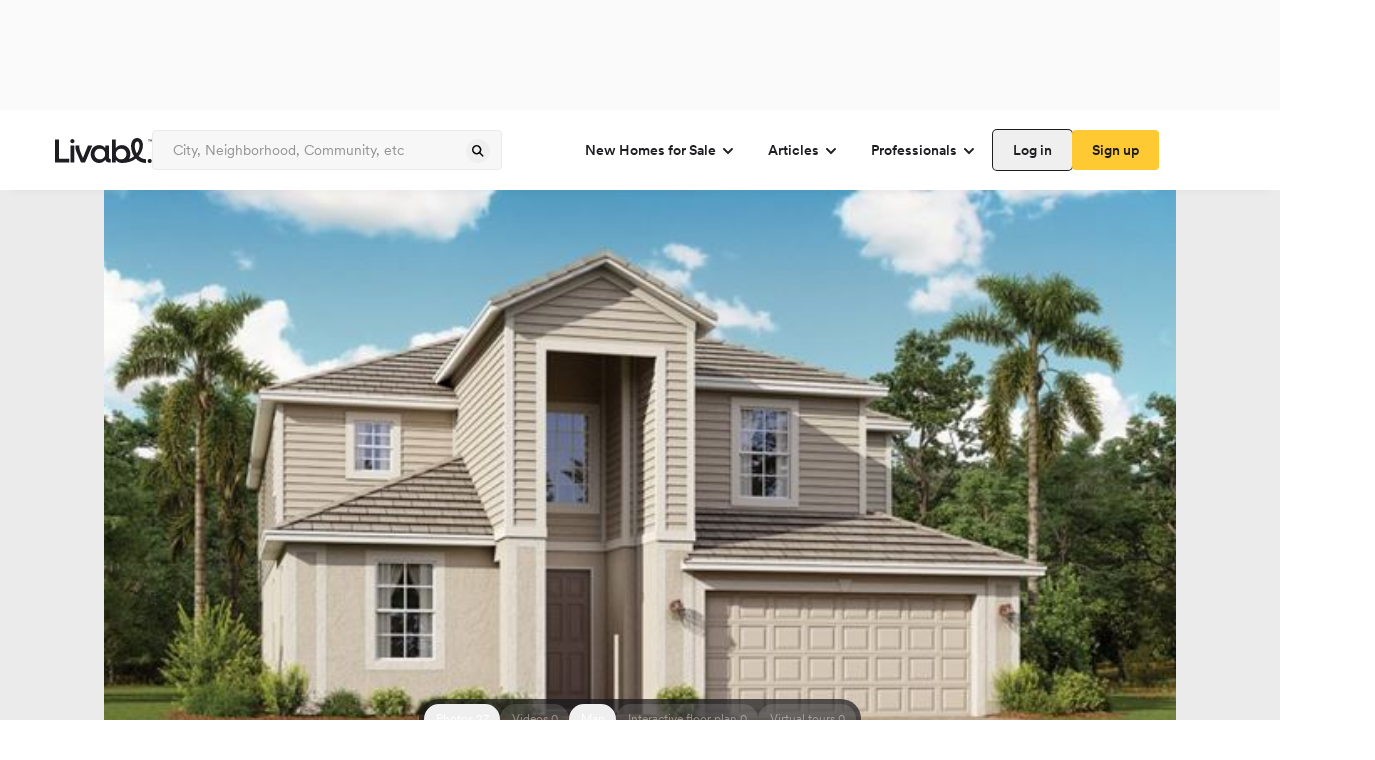

--- FILE ---
content_type: text/html; charset=utf-8
request_url: https://www.livabl.com/naples-fl/orange-blossom-groves-executive-homes/house-unit--2372dragonfruitway
body_size: 63047
content:
<!DOCTYPE html><html lang="en"><head><meta charSet="utf-8"/><meta name="viewport" content="width=device-width, initial-scale=1, maximum-scale=1, user-scalable=no"/><link rel="preload" href="https://prodlisting.livabl.com/1.0.87/_next/static/media/c7e95f883074742b-s.p.woff2" as="font" crossorigin="" type="font/woff2"/><link rel="preload" as="image" href="https://prodlisting.livabl.com/imageFloorPlans/Large/2024_05_14_09_13_31_631_62339_elebs_lg.jpg" fetchPriority="high"/><link rel="stylesheet" href="https://prodlisting.livabl.com/1.0.87/_next/static/css/a60730d434c2e4dc.css" data-precedence="next"/><link rel="stylesheet" href="https://prodlisting.livabl.com/1.0.87/_next/static/css/cd9dfc1db813f5c9.css" data-precedence="next"/><link rel="stylesheet" href="https://prodlisting.livabl.com/1.0.87/_next/static/css/89c1d49667c6eb20.css" data-precedence="next"/><link rel="preload" as="script" fetchPriority="low" href="https://prodlisting.livabl.com/1.0.87/_next/static/chunks/webpack-0e1e055f119fab1d.js"/><script src="https://prodlisting.livabl.com/1.0.87/_next/static/chunks/fd9d1056-2133679acd3da70b.js" async=""></script><script src="https://prodlisting.livabl.com/1.0.87/_next/static/chunks/23-a9da860cf4c5f9bd.js" async=""></script><script src="https://prodlisting.livabl.com/1.0.87/_next/static/chunks/main-app-f9a1d4e8e65f8b84.js" async=""></script><script src="https://prodlisting.livabl.com/1.0.87/_next/static/chunks/966-26ce0b7588b29374.js" async=""></script><script src="https://prodlisting.livabl.com/1.0.87/_next/static/chunks/app/layout-8951f6498ab2d507.js" async=""></script><script src="https://prodlisting.livabl.com/1.0.87/_next/static/chunks/038a218a-926dcf83eb622513.js" async=""></script><script src="https://prodlisting.livabl.com/1.0.87/_next/static/chunks/5bac1f5a-d3549757c1f11774.js" async=""></script><script src="https://prodlisting.livabl.com/1.0.87/_next/static/chunks/4e6af11a-16b5668ca1330baa.js" async=""></script><script src="https://prodlisting.livabl.com/1.0.87/_next/static/chunks/445-a72c2200ae07f30f.js" async=""></script><script src="https://prodlisting.livabl.com/1.0.87/_next/static/chunks/370-d22402a45148423c.js" async=""></script><script src="https://prodlisting.livabl.com/1.0.87/_next/static/chunks/309-fcafb3a97d9f7cc6.js" async=""></script><script src="https://prodlisting.livabl.com/1.0.87/_next/static/chunks/176-98eb422b10846955.js" async=""></script><script src="https://prodlisting.livabl.com/1.0.87/_next/static/chunks/337-4f8003d49721b008.js" async=""></script><script src="https://prodlisting.livabl.com/1.0.87/_next/static/chunks/app/(root)/(routes)/%5BcommunityLocation%5D/%5BcommunityName%5D/layout-5a6fb84a61861715.js" async=""></script><script src="https://prodlisting.livabl.com/1.0.87/_next/static/chunks/360-a9d7e174b830b5c3.js" async=""></script><script src="https://prodlisting.livabl.com/1.0.87/_next/static/chunks/app/(root)/(routes)/%5BcommunityLocation%5D/%5BcommunityName%5D/error-be71dd8c81ea0a33.js" async=""></script><script src="https://prodlisting.livabl.com/1.0.87/_next/static/chunks/162-e5a992159fe017bb.js" async=""></script><script src="https://prodlisting.livabl.com/1.0.87/_next/static/chunks/125-7ffc101b2822cf4d.js" async=""></script><script src="https://prodlisting.livabl.com/1.0.87/_next/static/chunks/app/(root)/(routes)/%5BcommunityLocation%5D/%5BcommunityName%5D/%5BplanAndUnit%5D/layout-9ba414112e9a1136.js" async=""></script><script src="https://prodlisting.livabl.com/1.0.87/_next/static/chunks/366-f73866d5716d1142.js" async=""></script><script src="https://prodlisting.livabl.com/1.0.87/_next/static/chunks/app/(root)/(routes)/%5BcommunityLocation%5D/%5BcommunityName%5D/%5BplanAndUnit%5D/page-28008ca63fd68bcd.js" async=""></script><link rel="preload" href="https://www.googletagmanager.com/gtm.js?id=GTM-NHXNK3K" as="script"/><link rel="preconnect" href="https://prodlisting.livabl.com/"/><title>Orange Blossom Groves - Executive Homes - 2372 DRAGONFRUIT WAY, Naples FL | Livabl</title><meta name="description" content="Residence 2372 DRAGONFRUIT WAY is a 5 bedroom, 3 bathroom, 3,231 sqft new single family home at Orange Blossom Groves - Executive Homes located in Naples, FL. View pricing, floor plans, photos and more."/><link rel="canonical" href="https://www.livabl.com/naples-fl/orange-blossom-groves-executive-homes/house-unit--2372dragonfruitway"/><meta name="next-size-adjust"/><script>(self.__next_s=self.__next_s||[]).push([0,{"children":"\n  window.dataLayer = window.dataLayer || [];\n  window.dataLayer.push({'gtm.start': new Date().getTime(), event: 'gtm.js'});\n","id":"gtm-dataLayer-init"}])</script><script src="https://prodlisting.livabl.com/1.0.87/_next/static/chunks/polyfills-78c92fac7aa8fdd8.js" noModule=""></script></head><body class="font-sans __variable_18b059 __variable_136b09"><div class="flex w-screen bg-gray-400 justify-center"><div class="button-ad-desktop-one w-[320px] h-[50px] md:w-[728px] md:!h-[90px] self-center my-2.5" id="div-third-party-native-ad-header"></div></div><div class="items-center text-grey-1000 flex flex-col bg-white max-w-[1440px] content-center mx-auto"><div><div class="w-screen max-w-full"><nav class="shadow-bottom h-20 w-full bg-white p-5 z-10 lg:relative"><div class="flex lg:justify-between items-center h-full lg:w-desktop mx-auto sm:justify-between"><div id="logo" class="flex lg:flex-row items-center gap-5"><div><a aria-label="view homepage" href="/"><img alt="Livabl Logo" loading="lazy" width="97" height="25" decoding="async" data-nimg="1" style="color:transparent" src="https://d1hsh3wswahchu.cloudfront.net/logos/header_logo.svg"/></a></div><div class="relative w-[350px] text-gray-900 border-gray-700 sm:hidden md:hidden lg:block "><div class="relative w-[350px] text-gray-900 border-gray-700 sm:hidden md:hidden lg:block "><input type="text" class="flex py-[13px] ring-offset-background file:border-0 file:bg-transparent file:text-sm file:font-medium focus-visible:outline-none focus-visible:ring-1 focus-visible:ring-gray-900 disabled:cursor-not-allowed h-10 px-5 pr-10 w-full rounded border-[1px] border-gray-600 bg-gray-500 placeholder:text-gray-800 font-sans hover:border-[1px] hover:border-gray-700 text-gray-1000 text-[14px] leading-[18px] disabled:bg-gray-600 disabled:text-gray-800 disabled:hover:border-[1px] disabled:border-gray-600 focus:hover:border-[1px] focus:hover:border-gray-600" placeholder="City, Neighborhood, Community, etc" aria-label="Enter community, location or company" name="search" value=""/><button class="font-circular inline-flex items-center justify-center text-sm font-medium ring-offset-background transition-colors focus-visible:outline-none focus-visible:ring-0 focus-visible:ring-ring focus-visible:ring-offset-0 disabled:pointer-events-none disabled:opacity-50 hover:border-gray-700 leading-[24px] h-[24px] w-[24px] rounded-full p-0 absolute right-[12px] top-[9px] hover:border-0" type="submit" aria-label="spinner"><div class="block"><svg xmlns="http://www.w3.org/2000/svg" width="16" height="16" fill="gray-900"><path fill="gray-900" fill-rule="evenodd" d="M10.429 9.419a4.74 4.74 0 0 0-.502-6.043 4.606 4.606 0 0 0-6.567 0 4.735 4.735 0 0 0 0 6.642 4.606 4.606 0 0 0 5.974.508l2.882 2.914a.778.778 0 1 0 1.107-1.094zM8.833 4.483a3.157 3.157 0 0 1 0 4.428 3.07 3.07 0 0 1-4.378 0 3.157 3.157 0 0 1 0-4.428 3.07 3.07 0 0 1 4.378 0" clip-rule="evenodd"></path></svg></div><div class="hidden"><div class="animate-spin"><svg width="24" height="24" viewBox="0 0 24 24" fill="none" xmlns="http://www.w3.org/2000/svg"><path opacity="0.5" d="M5.76013 17.0391C5.16 17.0391 4.65002 17.2491 4.22998 17.669C3.8101 18.0894 3.60001 18.5993 3.60001 19.1994C3.60001 19.7996 3.80995 20.3095 4.22998 20.7298C4.65018 21.1498 5.16016 21.3598 5.76013 21.3598C6.35018 21.3598 6.85759 21.1498 7.28267 20.7298C7.70759 20.31 7.92005 19.7996 7.92005 19.1994C7.92005 18.5993 7.70764 18.0898 7.28267 17.669C6.85754 17.2494 6.35018 17.0391 5.76013 17.0391Z" fill="#1E1D21"></path><path opacity="0.6" d="M5.28045 12.4806C5.28045 11.8206 5.04555 11.2558 4.5755 10.7854C4.1055 10.3154 3.54041 10.0804 2.88043 10.0804C2.2204 10.0804 1.65542 10.3154 1.18536 10.7854C0.715416 11.2554 0.480469 11.8204 0.480469 12.4806C0.480469 13.1405 0.715364 13.7052 1.18536 14.1754C1.65542 14.6455 2.2204 14.8805 2.88043 14.8805C3.54041 14.8805 4.1055 14.6455 4.5755 14.1754C5.04555 13.7055 5.28045 13.1405 5.28045 12.4806Z" fill="#1E1D21"></path><path opacity="0.1" d="M19.2002 6.96114C19.5299 6.96114 19.8129 6.84346 20.0476 6.60856C20.2826 6.37346 20.4003 6.09086 20.4003 5.76092C20.4003 5.43083 20.2826 5.14844 20.0476 4.91349C19.8127 4.67839 19.5299 4.56091 19.2002 4.56091C18.8701 4.56091 18.5874 4.6786 18.3524 4.91349C18.1176 5.14849 18.0001 5.43083 18.0001 5.76092C18.0001 6.09102 18.1176 6.37346 18.3524 6.60856C18.5874 6.84367 18.8701 6.96114 19.2002 6.96114Z" fill="#1E1D21"></path><path opacity="0.7" d="M5.76193 3.11951C5.03182 3.11951 4.40935 3.37705 3.89433 3.89197C3.37925 4.40689 3.12187 5.0294 3.12187 5.75936C3.12187 6.48958 3.37925 7.11183 3.89433 7.62696C4.40951 8.14204 5.03198 8.39952 5.76193 8.39952C6.49189 8.39952 7.1144 8.14188 7.62932 7.62696C8.14424 7.11183 8.40178 6.48942 8.40178 5.75936C8.40178 5.0294 8.14424 4.40689 7.62932 3.89197C7.1144 3.37705 6.49189 3.11951 5.76193 3.11951Z" fill="#1E1D21"></path><path opacity="0.2" d="M23.1009 11.4589C22.821 11.1789 22.481 11.0391 22.0811 11.0391C21.6809 11.0391 21.3409 11.1789 21.061 11.4589C20.7813 11.739 20.6414 12.079 20.6414 12.4793C20.6414 12.8791 20.7813 13.2196 21.061 13.499C21.3411 13.7792 21.6809 13.919 22.0811 13.919C22.481 13.919 22.8212 13.7792 23.1009 13.499C23.381 13.2193 23.5207 12.8791 23.5207 12.4793C23.5207 12.0793 23.3812 11.7391 23.1009 11.4589Z" fill="#1E1D21"></path><path opacity="0.3" d="M19.1997 17.5195C18.7394 17.5195 18.3444 17.6844 18.0143 18.0145C17.6846 18.3442 17.5195 18.7394 17.5195 19.1997C17.5195 19.6596 17.6846 20.0548 18.0143 20.3849C18.3444 20.715 18.7394 20.8797 19.1997 20.8797C19.6596 20.8797 20.0546 20.7146 20.3847 20.3849C20.7147 20.0548 20.8797 19.6598 20.8797 19.1997C20.8797 18.7394 20.7147 18.3446 20.3847 18.0145C20.0546 17.6843 19.6596 17.5195 19.1997 17.5195Z" fill="#1E1D21"></path><path opacity="0.4" d="M12.4811 20.1586C11.9511 20.1586 11.4986 20.3464 11.1234 20.7215C10.7485 21.0966 10.5609 21.5489 10.5609 22.0789C10.5609 22.609 10.7483 23.0613 11.1234 23.4363C11.4986 23.8114 11.9509 23.9991 12.4811 23.9991C13.0112 23.9991 13.4635 23.8114 13.8386 23.4363C14.2137 23.0613 14.4012 22.609 14.4012 22.0789C14.4012 21.5489 14.2137 21.0966 13.8386 20.7215C13.4635 20.3464 13.0112 20.1586 12.4811 20.1586Z" fill="#1E1D21"></path><path d="M12.4802 0C11.6804 0 11.0001 0.279867 10.44 0.839864C9.88011 1.39991 9.60014 2.08006 9.60014 2.88C9.60014 3.67999 9.88001 4.35982 10.44 4.91992C11.0001 5.47981 11.6802 5.75984 12.4802 5.75984C13.2805 5.75984 13.9603 5.47997 14.5202 4.91992C15.08 4.36008 15.36 3.67999 15.36 2.88C15.36 2.08012 15.08 1.40012 14.5202 0.839864C13.9603 0.280025 13.2805 0 12.4802 0Z" fill="#1E1D21"></path></svg></div></div></button></div></div></div><nav class="lg:flex md:hidden flex-row sm:hidden gap-2 font-medium items-center text-base"><nav aria-label="Main" data-orientation="horizontal" dir="ltr"><div style="position:relative"><ul data-orientation="horizontal" class="flex" dir="ltr"><li><button id="radix-:R1bf7rrrpja:-trigger-radix-:Rdbf7rrrpja:" data-state="closed" aria-expanded="false" aria-controls="radix-:R1bf7rrrpja:-content-radix-:Rdbf7rrrpja:" class="group inline-flex h-10 w-max items-center justify-center rounded-md bg-background px-4 py-2 text-sm font-medium transition-colors focus:outline-none disabled:pointer-events-none disabled:opacity-50 group font-circular" data-radix-collection-item="">New Homes for Sale<!-- --> <svg xmlns="http://www.w3.org/2000/svg" width="16" height="16" fill="none" class="relative top-[1px] ml-1  transition duration-250 group-data-[state=open]:rotate-180" aria-hidden="true"><path stroke="#1E1D21" stroke-linecap="round" stroke-width="2" d="m4 6 4 4 4-4"></path></svg></button></li><li><button id="radix-:R1bf7rrrpja:-trigger-radix-:Rlbf7rrrpja:" data-state="closed" aria-expanded="false" aria-controls="radix-:R1bf7rrrpja:-content-radix-:Rlbf7rrrpja:" class="group inline-flex h-10 w-max items-center justify-center rounded-md bg-background px-4 py-2 text-sm font-medium transition-colors focus:outline-none disabled:pointer-events-none disabled:opacity-50 group font-circular" data-radix-collection-item="">Articles<!-- --> <svg xmlns="http://www.w3.org/2000/svg" width="16" height="16" fill="none" class="relative top-[1px] ml-1  transition duration-250 group-data-[state=open]:rotate-180" aria-hidden="true"><path stroke="#1E1D21" stroke-linecap="round" stroke-width="2" d="m4 6 4 4 4-4"></path></svg></button></li><li><button id="radix-:R1bf7rrrpja:-trigger-radix-:Rtbf7rrrpja:" data-state="closed" aria-expanded="false" aria-controls="radix-:R1bf7rrrpja:-content-radix-:Rtbf7rrrpja:" class="group inline-flex h-10 w-max items-center justify-center rounded-md bg-background px-4 py-2 text-sm font-medium transition-colors focus:outline-none disabled:pointer-events-none disabled:opacity-50 group font-circular" data-radix-collection-item="">Professionals<!-- --> <svg xmlns="http://www.w3.org/2000/svg" width="16" height="16" fill="none" class="relative top-[1px] ml-1  transition duration-250 group-data-[state=open]:rotate-180" aria-hidden="true"><path stroke="#1E1D21" stroke-linecap="round" stroke-width="2" d="m4 6 4 4 4-4"></path></svg></button></li></ul></div></nav><div class="flex gap-3"><button class="relative inline-flex items-center justify-center ring-offset-background focus-visible:outline-none focus-visible:ring-0 focus-visible:ring-ring focus-visible:ring-offset-0 disabled:pointer-events-none disabled:opacity-50 hover:border-gray-700 font-circular rounded text-sm leading-6 font-medium text-grey-1000 active:bg-gray-500 shadow-[0_0_0_1px_rgba(30,29,33)] hover:shadow-[0_0_0_2px_rgba(30,29,33)] active:shadow-[0_0_0_1px_rgba(30,29,33)] transition-shadow duration-200 ease-in-out p-2 h-10 px-[20px] py-[8px]" aria-label="spinner"><div class="block">Log in</div><div class="hidden"><div class="animate-spin"><svg width="24" height="24" viewBox="0 0 24 24" fill="none" xmlns="http://www.w3.org/2000/svg"><path opacity="0.5" d="M5.76013 17.0391C5.16 17.0391 4.65002 17.2491 4.22998 17.669C3.8101 18.0894 3.60001 18.5993 3.60001 19.1994C3.60001 19.7996 3.80995 20.3095 4.22998 20.7298C4.65018 21.1498 5.16016 21.3598 5.76013 21.3598C6.35018 21.3598 6.85759 21.1498 7.28267 20.7298C7.70759 20.31 7.92005 19.7996 7.92005 19.1994C7.92005 18.5993 7.70764 18.0898 7.28267 17.669C6.85754 17.2494 6.35018 17.0391 5.76013 17.0391Z" fill="#1E1D21"></path><path opacity="0.6" d="M5.28045 12.4806C5.28045 11.8206 5.04555 11.2558 4.5755 10.7854C4.1055 10.3154 3.54041 10.0804 2.88043 10.0804C2.2204 10.0804 1.65542 10.3154 1.18536 10.7854C0.715416 11.2554 0.480469 11.8204 0.480469 12.4806C0.480469 13.1405 0.715364 13.7052 1.18536 14.1754C1.65542 14.6455 2.2204 14.8805 2.88043 14.8805C3.54041 14.8805 4.1055 14.6455 4.5755 14.1754C5.04555 13.7055 5.28045 13.1405 5.28045 12.4806Z" fill="#1E1D21"></path><path opacity="0.1" d="M19.2002 6.96114C19.5299 6.96114 19.8129 6.84346 20.0476 6.60856C20.2826 6.37346 20.4003 6.09086 20.4003 5.76092C20.4003 5.43083 20.2826 5.14844 20.0476 4.91349C19.8127 4.67839 19.5299 4.56091 19.2002 4.56091C18.8701 4.56091 18.5874 4.6786 18.3524 4.91349C18.1176 5.14849 18.0001 5.43083 18.0001 5.76092C18.0001 6.09102 18.1176 6.37346 18.3524 6.60856C18.5874 6.84367 18.8701 6.96114 19.2002 6.96114Z" fill="#1E1D21"></path><path opacity="0.7" d="M5.76193 3.11951C5.03182 3.11951 4.40935 3.37705 3.89433 3.89197C3.37925 4.40689 3.12187 5.0294 3.12187 5.75936C3.12187 6.48958 3.37925 7.11183 3.89433 7.62696C4.40951 8.14204 5.03198 8.39952 5.76193 8.39952C6.49189 8.39952 7.1144 8.14188 7.62932 7.62696C8.14424 7.11183 8.40178 6.48942 8.40178 5.75936C8.40178 5.0294 8.14424 4.40689 7.62932 3.89197C7.1144 3.37705 6.49189 3.11951 5.76193 3.11951Z" fill="#1E1D21"></path><path opacity="0.2" d="M23.1009 11.4589C22.821 11.1789 22.481 11.0391 22.0811 11.0391C21.6809 11.0391 21.3409 11.1789 21.061 11.4589C20.7813 11.739 20.6414 12.079 20.6414 12.4793C20.6414 12.8791 20.7813 13.2196 21.061 13.499C21.3411 13.7792 21.6809 13.919 22.0811 13.919C22.481 13.919 22.8212 13.7792 23.1009 13.499C23.381 13.2193 23.5207 12.8791 23.5207 12.4793C23.5207 12.0793 23.3812 11.7391 23.1009 11.4589Z" fill="#1E1D21"></path><path opacity="0.3" d="M19.1997 17.5195C18.7394 17.5195 18.3444 17.6844 18.0143 18.0145C17.6846 18.3442 17.5195 18.7394 17.5195 19.1997C17.5195 19.6596 17.6846 20.0548 18.0143 20.3849C18.3444 20.715 18.7394 20.8797 19.1997 20.8797C19.6596 20.8797 20.0546 20.7146 20.3847 20.3849C20.7147 20.0548 20.8797 19.6598 20.8797 19.1997C20.8797 18.7394 20.7147 18.3446 20.3847 18.0145C20.0546 17.6843 19.6596 17.5195 19.1997 17.5195Z" fill="#1E1D21"></path><path opacity="0.4" d="M12.4811 20.1586C11.9511 20.1586 11.4986 20.3464 11.1234 20.7215C10.7485 21.0966 10.5609 21.5489 10.5609 22.0789C10.5609 22.609 10.7483 23.0613 11.1234 23.4363C11.4986 23.8114 11.9509 23.9991 12.4811 23.9991C13.0112 23.9991 13.4635 23.8114 13.8386 23.4363C14.2137 23.0613 14.4012 22.609 14.4012 22.0789C14.4012 21.5489 14.2137 21.0966 13.8386 20.7215C13.4635 20.3464 13.0112 20.1586 12.4811 20.1586Z" fill="#1E1D21"></path><path d="M12.4802 0C11.6804 0 11.0001 0.279867 10.44 0.839864C9.88011 1.39991 9.60014 2.08006 9.60014 2.88C9.60014 3.67999 9.88001 4.35982 10.44 4.91992C11.0001 5.47981 11.6802 5.75984 12.4802 5.75984C13.2805 5.75984 13.9603 5.47997 14.5202 4.91992C15.08 4.36008 15.36 3.67999 15.36 2.88C15.36 2.08012 15.08 1.40012 14.5202 0.839864C13.9603 0.280025 13.2805 0 12.4802 0Z" fill="#1E1D21"></path></svg></div></div></button><button class="relative font-circular inline-flex items-center justify-center ring-offset-background focus-visible:outline-none focus-visible:ring-0 focus-visible:ring-ring focus-visible:ring-offset-0 disabled:pointer-events-none disabled:opacity-50 hover:border-gray-700 bg-yellow-800 font-medium border-none rounded hover:bg-yellow-900 active:bg-yellow-1000 transition-all duration-200 ease-in-out text-sm leading-6 text-grey-1000 hover:border-[1px] disabled:bg-gray-600 h-10 px-[20px] py-[8px]" aria-label="spinner"><div class="block">Sign up</div><div class="hidden"><div class="animate-spin"><svg width="24" height="24" viewBox="0 0 24 24" fill="none" xmlns="http://www.w3.org/2000/svg"><path opacity="0.5" d="M5.76013 17.0391C5.16 17.0391 4.65002 17.2491 4.22998 17.669C3.8101 18.0894 3.60001 18.5993 3.60001 19.1994C3.60001 19.7996 3.80995 20.3095 4.22998 20.7298C4.65018 21.1498 5.16016 21.3598 5.76013 21.3598C6.35018 21.3598 6.85759 21.1498 7.28267 20.7298C7.70759 20.31 7.92005 19.7996 7.92005 19.1994C7.92005 18.5993 7.70764 18.0898 7.28267 17.669C6.85754 17.2494 6.35018 17.0391 5.76013 17.0391Z" fill="#1E1D21"></path><path opacity="0.6" d="M5.28045 12.4806C5.28045 11.8206 5.04555 11.2558 4.5755 10.7854C4.1055 10.3154 3.54041 10.0804 2.88043 10.0804C2.2204 10.0804 1.65542 10.3154 1.18536 10.7854C0.715416 11.2554 0.480469 11.8204 0.480469 12.4806C0.480469 13.1405 0.715364 13.7052 1.18536 14.1754C1.65542 14.6455 2.2204 14.8805 2.88043 14.8805C3.54041 14.8805 4.1055 14.6455 4.5755 14.1754C5.04555 13.7055 5.28045 13.1405 5.28045 12.4806Z" fill="#1E1D21"></path><path opacity="0.1" d="M19.2002 6.96114C19.5299 6.96114 19.8129 6.84346 20.0476 6.60856C20.2826 6.37346 20.4003 6.09086 20.4003 5.76092C20.4003 5.43083 20.2826 5.14844 20.0476 4.91349C19.8127 4.67839 19.5299 4.56091 19.2002 4.56091C18.8701 4.56091 18.5874 4.6786 18.3524 4.91349C18.1176 5.14849 18.0001 5.43083 18.0001 5.76092C18.0001 6.09102 18.1176 6.37346 18.3524 6.60856C18.5874 6.84367 18.8701 6.96114 19.2002 6.96114Z" fill="#1E1D21"></path><path opacity="0.7" d="M5.76193 3.11951C5.03182 3.11951 4.40935 3.37705 3.89433 3.89197C3.37925 4.40689 3.12187 5.0294 3.12187 5.75936C3.12187 6.48958 3.37925 7.11183 3.89433 7.62696C4.40951 8.14204 5.03198 8.39952 5.76193 8.39952C6.49189 8.39952 7.1144 8.14188 7.62932 7.62696C8.14424 7.11183 8.40178 6.48942 8.40178 5.75936C8.40178 5.0294 8.14424 4.40689 7.62932 3.89197C7.1144 3.37705 6.49189 3.11951 5.76193 3.11951Z" fill="#1E1D21"></path><path opacity="0.2" d="M23.1009 11.4589C22.821 11.1789 22.481 11.0391 22.0811 11.0391C21.6809 11.0391 21.3409 11.1789 21.061 11.4589C20.7813 11.739 20.6414 12.079 20.6414 12.4793C20.6414 12.8791 20.7813 13.2196 21.061 13.499C21.3411 13.7792 21.6809 13.919 22.0811 13.919C22.481 13.919 22.8212 13.7792 23.1009 13.499C23.381 13.2193 23.5207 12.8791 23.5207 12.4793C23.5207 12.0793 23.3812 11.7391 23.1009 11.4589Z" fill="#1E1D21"></path><path opacity="0.3" d="M19.1997 17.5195C18.7394 17.5195 18.3444 17.6844 18.0143 18.0145C17.6846 18.3442 17.5195 18.7394 17.5195 19.1997C17.5195 19.6596 17.6846 20.0548 18.0143 20.3849C18.3444 20.715 18.7394 20.8797 19.1997 20.8797C19.6596 20.8797 20.0546 20.7146 20.3847 20.3849C20.7147 20.0548 20.8797 19.6598 20.8797 19.1997C20.8797 18.7394 20.7147 18.3446 20.3847 18.0145C20.0546 17.6843 19.6596 17.5195 19.1997 17.5195Z" fill="#1E1D21"></path><path opacity="0.4" d="M12.4811 20.1586C11.9511 20.1586 11.4986 20.3464 11.1234 20.7215C10.7485 21.0966 10.5609 21.5489 10.5609 22.0789C10.5609 22.609 10.7483 23.0613 11.1234 23.4363C11.4986 23.8114 11.9509 23.9991 12.4811 23.9991C13.0112 23.9991 13.4635 23.8114 13.8386 23.4363C14.2137 23.0613 14.4012 22.609 14.4012 22.0789C14.4012 21.5489 14.2137 21.0966 13.8386 20.7215C13.4635 20.3464 13.0112 20.1586 12.4811 20.1586Z" fill="#1E1D21"></path><path d="M12.4802 0C11.6804 0 11.0001 0.279867 10.44 0.839864C9.88011 1.39991 9.60014 2.08006 9.60014 2.88C9.60014 3.67999 9.88001 4.35982 10.44 4.91992C11.0001 5.47981 11.6802 5.75984 12.4802 5.75984C13.2805 5.75984 13.9603 5.47997 14.5202 4.91992C15.08 4.36008 15.36 3.67999 15.36 2.88C15.36 2.08012 15.08 1.40012 14.5202 0.839864C13.9603 0.280025 13.2805 0 12.4802 0Z" fill="#1E1D21"></path></svg></div></div></button></div></nav><div class="flex flex-row gap-3"><div class="lg:hidden md:hidden sm:block "><button class="relative font-circular ring-offset-background transition-colors focus-visible:outline-none focus-visible:ring-0 focus-visible:ring-ring focus-visible:ring-offset-0 disabled:pointer-events-none disabled:opacity-50 font-medium text-sm h-12 w-12 rounded-full border-[1px] border-gray-600 bg-white flex justify-center items-center p-0 hover:border-gray-700 focus:active:bg-gray-500" aria-label="spinner"><div class="block"><svg xmlns="http://www.w3.org/2000/svg" width="20" height="20" fill="none" class="text-base"><path fill="#1E1D21" fill-rule="evenodd" d="M12.429 11.42a4.74 4.74 0 0 0-.502-6.044 4.606 4.606 0 0 0-6.567 0 4.735 4.735 0 0 0 0 6.643 4.605 4.605 0 0 0 5.974.508l2.882 2.914a.778.778 0 0 0 1.107-1.095zm-1.597-4.936a3.157 3.157 0 0 1 0 4.428 3.07 3.07 0 0 1-4.377 0 3.157 3.157 0 0 1 0-4.428 3.07 3.07 0 0 1 4.377 0" clip-rule="evenodd"></path></svg></div><div class="hidden"><div class="animate-spin"><svg width="24" height="24" viewBox="0 0 24 24" fill="none" xmlns="http://www.w3.org/2000/svg"><path opacity="0.5" d="M5.76013 17.0391C5.16 17.0391 4.65002 17.2491 4.22998 17.669C3.8101 18.0894 3.60001 18.5993 3.60001 19.1994C3.60001 19.7996 3.80995 20.3095 4.22998 20.7298C4.65018 21.1498 5.16016 21.3598 5.76013 21.3598C6.35018 21.3598 6.85759 21.1498 7.28267 20.7298C7.70759 20.31 7.92005 19.7996 7.92005 19.1994C7.92005 18.5993 7.70764 18.0898 7.28267 17.669C6.85754 17.2494 6.35018 17.0391 5.76013 17.0391Z" fill="#1E1D21"></path><path opacity="0.6" d="M5.28045 12.4806C5.28045 11.8206 5.04555 11.2558 4.5755 10.7854C4.1055 10.3154 3.54041 10.0804 2.88043 10.0804C2.2204 10.0804 1.65542 10.3154 1.18536 10.7854C0.715416 11.2554 0.480469 11.8204 0.480469 12.4806C0.480469 13.1405 0.715364 13.7052 1.18536 14.1754C1.65542 14.6455 2.2204 14.8805 2.88043 14.8805C3.54041 14.8805 4.1055 14.6455 4.5755 14.1754C5.04555 13.7055 5.28045 13.1405 5.28045 12.4806Z" fill="#1E1D21"></path><path opacity="0.1" d="M19.2002 6.96114C19.5299 6.96114 19.8129 6.84346 20.0476 6.60856C20.2826 6.37346 20.4003 6.09086 20.4003 5.76092C20.4003 5.43083 20.2826 5.14844 20.0476 4.91349C19.8127 4.67839 19.5299 4.56091 19.2002 4.56091C18.8701 4.56091 18.5874 4.6786 18.3524 4.91349C18.1176 5.14849 18.0001 5.43083 18.0001 5.76092C18.0001 6.09102 18.1176 6.37346 18.3524 6.60856C18.5874 6.84367 18.8701 6.96114 19.2002 6.96114Z" fill="#1E1D21"></path><path opacity="0.7" d="M5.76193 3.11951C5.03182 3.11951 4.40935 3.37705 3.89433 3.89197C3.37925 4.40689 3.12187 5.0294 3.12187 5.75936C3.12187 6.48958 3.37925 7.11183 3.89433 7.62696C4.40951 8.14204 5.03198 8.39952 5.76193 8.39952C6.49189 8.39952 7.1144 8.14188 7.62932 7.62696C8.14424 7.11183 8.40178 6.48942 8.40178 5.75936C8.40178 5.0294 8.14424 4.40689 7.62932 3.89197C7.1144 3.37705 6.49189 3.11951 5.76193 3.11951Z" fill="#1E1D21"></path><path opacity="0.2" d="M23.1009 11.4589C22.821 11.1789 22.481 11.0391 22.0811 11.0391C21.6809 11.0391 21.3409 11.1789 21.061 11.4589C20.7813 11.739 20.6414 12.079 20.6414 12.4793C20.6414 12.8791 20.7813 13.2196 21.061 13.499C21.3411 13.7792 21.6809 13.919 22.0811 13.919C22.481 13.919 22.8212 13.7792 23.1009 13.499C23.381 13.2193 23.5207 12.8791 23.5207 12.4793C23.5207 12.0793 23.3812 11.7391 23.1009 11.4589Z" fill="#1E1D21"></path><path opacity="0.3" d="M19.1997 17.5195C18.7394 17.5195 18.3444 17.6844 18.0143 18.0145C17.6846 18.3442 17.5195 18.7394 17.5195 19.1997C17.5195 19.6596 17.6846 20.0548 18.0143 20.3849C18.3444 20.715 18.7394 20.8797 19.1997 20.8797C19.6596 20.8797 20.0546 20.7146 20.3847 20.3849C20.7147 20.0548 20.8797 19.6598 20.8797 19.1997C20.8797 18.7394 20.7147 18.3446 20.3847 18.0145C20.0546 17.6843 19.6596 17.5195 19.1997 17.5195Z" fill="#1E1D21"></path><path opacity="0.4" d="M12.4811 20.1586C11.9511 20.1586 11.4986 20.3464 11.1234 20.7215C10.7485 21.0966 10.5609 21.5489 10.5609 22.0789C10.5609 22.609 10.7483 23.0613 11.1234 23.4363C11.4986 23.8114 11.9509 23.9991 12.4811 23.9991C13.0112 23.9991 13.4635 23.8114 13.8386 23.4363C14.2137 23.0613 14.4012 22.609 14.4012 22.0789C14.4012 21.5489 14.2137 21.0966 13.8386 20.7215C13.4635 20.3464 13.0112 20.1586 12.4811 20.1586Z" fill="#1E1D21"></path><path d="M12.4802 0C11.6804 0 11.0001 0.279867 10.44 0.839864C9.88011 1.39991 9.60014 2.08006 9.60014 2.88C9.60014 3.67999 9.88001 4.35982 10.44 4.91992C11.0001 5.47981 11.6802 5.75984 12.4802 5.75984C13.2805 5.75984 13.9603 5.47997 14.5202 4.91992C15.08 4.36008 15.36 3.67999 15.36 2.88C15.36 2.08012 15.08 1.40012 14.5202 0.839864C13.9603 0.280025 13.2805 0 12.4802 0Z" fill="#1E1D21"></path></svg></div></div></button></div><div class="lg:hidden md:block sm:hidden "><button class="relative font-circular ring-offset-background transition-colors focus-visible:outline-none focus-visible:ring-0 focus-visible:ring-ring focus-visible:ring-offset-0 disabled:pointer-events-none disabled:opacity-50 font-medium text-sm h-12 w-12 rounded-full border-[1px] border-gray-600 bg-white flex justify-center items-center p-0 hover:border-gray-700 focus:active:bg-gray-500" aria-label="spinner"><div class="block"><svg xmlns="http://www.w3.org/2000/svg" width="20" height="20" fill="none" class="text-base"><path fill="#1E1D21" fill-rule="evenodd" d="M12.429 11.42a4.74 4.74 0 0 0-.502-6.044 4.606 4.606 0 0 0-6.567 0 4.735 4.735 0 0 0 0 6.643 4.605 4.605 0 0 0 5.974.508l2.882 2.914a.778.778 0 0 0 1.107-1.095zm-1.597-4.936a3.157 3.157 0 0 1 0 4.428 3.07 3.07 0 0 1-4.377 0 3.157 3.157 0 0 1 0-4.428 3.07 3.07 0 0 1 4.377 0" clip-rule="evenodd"></path></svg></div><div class="hidden"><div class="animate-spin"><svg width="24" height="24" viewBox="0 0 24 24" fill="none" xmlns="http://www.w3.org/2000/svg"><path opacity="0.5" d="M5.76013 17.0391C5.16 17.0391 4.65002 17.2491 4.22998 17.669C3.8101 18.0894 3.60001 18.5993 3.60001 19.1994C3.60001 19.7996 3.80995 20.3095 4.22998 20.7298C4.65018 21.1498 5.16016 21.3598 5.76013 21.3598C6.35018 21.3598 6.85759 21.1498 7.28267 20.7298C7.70759 20.31 7.92005 19.7996 7.92005 19.1994C7.92005 18.5993 7.70764 18.0898 7.28267 17.669C6.85754 17.2494 6.35018 17.0391 5.76013 17.0391Z" fill="#1E1D21"></path><path opacity="0.6" d="M5.28045 12.4806C5.28045 11.8206 5.04555 11.2558 4.5755 10.7854C4.1055 10.3154 3.54041 10.0804 2.88043 10.0804C2.2204 10.0804 1.65542 10.3154 1.18536 10.7854C0.715416 11.2554 0.480469 11.8204 0.480469 12.4806C0.480469 13.1405 0.715364 13.7052 1.18536 14.1754C1.65542 14.6455 2.2204 14.8805 2.88043 14.8805C3.54041 14.8805 4.1055 14.6455 4.5755 14.1754C5.04555 13.7055 5.28045 13.1405 5.28045 12.4806Z" fill="#1E1D21"></path><path opacity="0.1" d="M19.2002 6.96114C19.5299 6.96114 19.8129 6.84346 20.0476 6.60856C20.2826 6.37346 20.4003 6.09086 20.4003 5.76092C20.4003 5.43083 20.2826 5.14844 20.0476 4.91349C19.8127 4.67839 19.5299 4.56091 19.2002 4.56091C18.8701 4.56091 18.5874 4.6786 18.3524 4.91349C18.1176 5.14849 18.0001 5.43083 18.0001 5.76092C18.0001 6.09102 18.1176 6.37346 18.3524 6.60856C18.5874 6.84367 18.8701 6.96114 19.2002 6.96114Z" fill="#1E1D21"></path><path opacity="0.7" d="M5.76193 3.11951C5.03182 3.11951 4.40935 3.37705 3.89433 3.89197C3.37925 4.40689 3.12187 5.0294 3.12187 5.75936C3.12187 6.48958 3.37925 7.11183 3.89433 7.62696C4.40951 8.14204 5.03198 8.39952 5.76193 8.39952C6.49189 8.39952 7.1144 8.14188 7.62932 7.62696C8.14424 7.11183 8.40178 6.48942 8.40178 5.75936C8.40178 5.0294 8.14424 4.40689 7.62932 3.89197C7.1144 3.37705 6.49189 3.11951 5.76193 3.11951Z" fill="#1E1D21"></path><path opacity="0.2" d="M23.1009 11.4589C22.821 11.1789 22.481 11.0391 22.0811 11.0391C21.6809 11.0391 21.3409 11.1789 21.061 11.4589C20.7813 11.739 20.6414 12.079 20.6414 12.4793C20.6414 12.8791 20.7813 13.2196 21.061 13.499C21.3411 13.7792 21.6809 13.919 22.0811 13.919C22.481 13.919 22.8212 13.7792 23.1009 13.499C23.381 13.2193 23.5207 12.8791 23.5207 12.4793C23.5207 12.0793 23.3812 11.7391 23.1009 11.4589Z" fill="#1E1D21"></path><path opacity="0.3" d="M19.1997 17.5195C18.7394 17.5195 18.3444 17.6844 18.0143 18.0145C17.6846 18.3442 17.5195 18.7394 17.5195 19.1997C17.5195 19.6596 17.6846 20.0548 18.0143 20.3849C18.3444 20.715 18.7394 20.8797 19.1997 20.8797C19.6596 20.8797 20.0546 20.7146 20.3847 20.3849C20.7147 20.0548 20.8797 19.6598 20.8797 19.1997C20.8797 18.7394 20.7147 18.3446 20.3847 18.0145C20.0546 17.6843 19.6596 17.5195 19.1997 17.5195Z" fill="#1E1D21"></path><path opacity="0.4" d="M12.4811 20.1586C11.9511 20.1586 11.4986 20.3464 11.1234 20.7215C10.7485 21.0966 10.5609 21.5489 10.5609 22.0789C10.5609 22.609 10.7483 23.0613 11.1234 23.4363C11.4986 23.8114 11.9509 23.9991 12.4811 23.9991C13.0112 23.9991 13.4635 23.8114 13.8386 23.4363C14.2137 23.0613 14.4012 22.609 14.4012 22.0789C14.4012 21.5489 14.2137 21.0966 13.8386 20.7215C13.4635 20.3464 13.0112 20.1586 12.4811 20.1586Z" fill="#1E1D21"></path><path d="M12.4802 0C11.6804 0 11.0001 0.279867 10.44 0.839864C9.88011 1.39991 9.60014 2.08006 9.60014 2.88C9.60014 3.67999 9.88001 4.35982 10.44 4.91992C11.0001 5.47981 11.6802 5.75984 12.4802 5.75984C13.2805 5.75984 13.9603 5.47997 14.5202 4.91992C15.08 4.36008 15.36 3.67999 15.36 2.88C15.36 2.08012 15.08 1.40012 14.5202 0.839864C13.9603 0.280025 13.2805 0 12.4802 0Z" fill="#1E1D21"></path></svg></div></div></button></div><div class="lg:hidden sm:block"><button type="button" id="menuButton" class="flex flex-col h-12 w-12 border-[1px] border-gray-600 rounded-full justify-center items-center group z-[80] relative bg-white" aria-label="Open Menu"><div class="h-[2px] w-4 my-[2px] rounded-full bg-black transition ease transform duration-300 opacity-50 group-hover:opacity-100"></div><div class="h-[2px] w-4 my-[2px] rounded-full bg-black transition ease transform duration-300 opacity-50 group-hover:opacity-100"></div><div class="h-[2px] w-4 my-[2px] rounded-full bg-black transition ease transform duration-300 opacity-50 group-hover:opacity-100"></div></button></div></div></div></nav></div></div><div class="flex items-center flex-col w-screen max-w-full"><!--$!--><template data-dgst="BAILOUT_TO_CLIENT_SIDE_RENDERING"></template><!--/$--><!--$!--><template data-dgst="BAILOUT_TO_CLIENT_SIDE_RENDERING"></template><!--/$--><!--$!--><template data-dgst="BAILOUT_TO_CLIENT_SIDE_RENDERING"></template><!--/$--><div class="flex items-center flex-col w-screen max-w-full"><div class="flex-col relative flex min-h-[450px] lg:min-h-[600px] max-lg:px-5 w-screen items-center overflow-hidden max-w-full xl:rounded"><div class="relative h-full bg-white w-screen max-w-[1440px]" role="region" aria-roledescription="carousel"><div class="overflow-hidden"><div class="flex -ml-4 h-[450px] lg:h-[600px]"><div role="group" aria-roledescription="slide" class="min-w-0 shrink-0 grow-0 basis-full pl-4 relative overflow-hidden h-full flex"><div class="relative w-screen grow max-w-[1440px] transition-opacity ease-linear animate-fadeIn px-[2px] bg-gray-600"><img alt="hero-image-0" rel="preload" fetchPriority="high" loading="eager" decoding="async" data-nimg="fill" class="aspect-none xl:rounded" style="position:absolute;height:100%;width:100%;left:0;top:0;right:0;bottom:0;object-fit:contain;color:transparent" src="https://prodlisting.livabl.com/imageFloorPlans/Large/2024_05_14_09_13_31_631_62339_elebs_lg.jpg"/></div></div><div role="group" aria-roledescription="slide" class="min-w-0 shrink-0 grow-0 basis-full pl-4 relative overflow-hidden h-full flex"><div class="relative w-screen grow max-w-[1440px] transition-opacity ease-linear animate-fadeIn px-[2px] bg-gray-600"><img alt="hero-image-1" loading="lazy" decoding="async" data-nimg="fill" class="aspect-none xl:rounded" style="position:absolute;height:100%;width:100%;left:0;top:0;right:0;bottom:0;object-fit:contain;color:transparent" sizes="100vw" srcSet="/_next/image?url=https%3A%2F%2Fprodlisting.livabl.com%2FimageFloorPlans%2FLarge%2F2024_05_14_09_13_21_881_leh_arborwoodpreserve_pic_montecarlo_kitchen1_f1.jpg&amp;w=640&amp;q=75 640w, /_next/image?url=https%3A%2F%2Fprodlisting.livabl.com%2FimageFloorPlans%2FLarge%2F2024_05_14_09_13_21_881_leh_arborwoodpreserve_pic_montecarlo_kitchen1_f1.jpg&amp;w=750&amp;q=75 750w, /_next/image?url=https%3A%2F%2Fprodlisting.livabl.com%2FimageFloorPlans%2FLarge%2F2024_05_14_09_13_21_881_leh_arborwoodpreserve_pic_montecarlo_kitchen1_f1.jpg&amp;w=828&amp;q=75 828w, /_next/image?url=https%3A%2F%2Fprodlisting.livabl.com%2FimageFloorPlans%2FLarge%2F2024_05_14_09_13_21_881_leh_arborwoodpreserve_pic_montecarlo_kitchen1_f1.jpg&amp;w=1080&amp;q=75 1080w, /_next/image?url=https%3A%2F%2Fprodlisting.livabl.com%2FimageFloorPlans%2FLarge%2F2024_05_14_09_13_21_881_leh_arborwoodpreserve_pic_montecarlo_kitchen1_f1.jpg&amp;w=1200&amp;q=75 1200w, /_next/image?url=https%3A%2F%2Fprodlisting.livabl.com%2FimageFloorPlans%2FLarge%2F2024_05_14_09_13_21_881_leh_arborwoodpreserve_pic_montecarlo_kitchen1_f1.jpg&amp;w=1920&amp;q=75 1920w, /_next/image?url=https%3A%2F%2Fprodlisting.livabl.com%2FimageFloorPlans%2FLarge%2F2024_05_14_09_13_21_881_leh_arborwoodpreserve_pic_montecarlo_kitchen1_f1.jpg&amp;w=2048&amp;q=75 2048w, /_next/image?url=https%3A%2F%2Fprodlisting.livabl.com%2FimageFloorPlans%2FLarge%2F2024_05_14_09_13_21_881_leh_arborwoodpreserve_pic_montecarlo_kitchen1_f1.jpg&amp;w=3840&amp;q=75 3840w" src="/_next/image?url=https%3A%2F%2Fprodlisting.livabl.com%2FimageFloorPlans%2FLarge%2F2024_05_14_09_13_21_881_leh_arborwoodpreserve_pic_montecarlo_kitchen1_f1.jpg&amp;w=3840&amp;q=75"/></div></div><div role="group" aria-roledescription="slide" class="min-w-0 shrink-0 grow-0 basis-full pl-4 relative overflow-hidden h-full flex"><div class="relative w-screen grow max-w-[1440px] transition-opacity ease-linear animate-fadeIn px-[2px] bg-gray-600"><img alt="hero-image-2" loading="lazy" decoding="async" data-nimg="fill" class="aspect-none xl:rounded" style="position:absolute;height:100%;width:100%;left:0;top:0;right:0;bottom:0;object-fit:contain;color:transparent" sizes="100vw" srcSet="/_next/image?url=https%3A%2F%2Fprodlisting.livabl.com%2FimageFloorPlans%2FLarge%2F2024_05_14_09_13_30_568_leh_9405_pic_montecarlo_breakfastnook_1of2_f1_base4_10_24_23.jpg&amp;w=640&amp;q=75 640w, /_next/image?url=https%3A%2F%2Fprodlisting.livabl.com%2FimageFloorPlans%2FLarge%2F2024_05_14_09_13_30_568_leh_9405_pic_montecarlo_breakfastnook_1of2_f1_base4_10_24_23.jpg&amp;w=750&amp;q=75 750w, /_next/image?url=https%3A%2F%2Fprodlisting.livabl.com%2FimageFloorPlans%2FLarge%2F2024_05_14_09_13_30_568_leh_9405_pic_montecarlo_breakfastnook_1of2_f1_base4_10_24_23.jpg&amp;w=828&amp;q=75 828w, /_next/image?url=https%3A%2F%2Fprodlisting.livabl.com%2FimageFloorPlans%2FLarge%2F2024_05_14_09_13_30_568_leh_9405_pic_montecarlo_breakfastnook_1of2_f1_base4_10_24_23.jpg&amp;w=1080&amp;q=75 1080w, /_next/image?url=https%3A%2F%2Fprodlisting.livabl.com%2FimageFloorPlans%2FLarge%2F2024_05_14_09_13_30_568_leh_9405_pic_montecarlo_breakfastnook_1of2_f1_base4_10_24_23.jpg&amp;w=1200&amp;q=75 1200w, /_next/image?url=https%3A%2F%2Fprodlisting.livabl.com%2FimageFloorPlans%2FLarge%2F2024_05_14_09_13_30_568_leh_9405_pic_montecarlo_breakfastnook_1of2_f1_base4_10_24_23.jpg&amp;w=1920&amp;q=75 1920w, /_next/image?url=https%3A%2F%2Fprodlisting.livabl.com%2FimageFloorPlans%2FLarge%2F2024_05_14_09_13_30_568_leh_9405_pic_montecarlo_breakfastnook_1of2_f1_base4_10_24_23.jpg&amp;w=2048&amp;q=75 2048w, /_next/image?url=https%3A%2F%2Fprodlisting.livabl.com%2FimageFloorPlans%2FLarge%2F2024_05_14_09_13_30_568_leh_9405_pic_montecarlo_breakfastnook_1of2_f1_base4_10_24_23.jpg&amp;w=3840&amp;q=75 3840w" src="/_next/image?url=https%3A%2F%2Fprodlisting.livabl.com%2FimageFloorPlans%2FLarge%2F2024_05_14_09_13_30_568_leh_9405_pic_montecarlo_breakfastnook_1of2_f1_base4_10_24_23.jpg&amp;w=3840&amp;q=75"/></div></div><div role="group" aria-roledescription="slide" class="min-w-0 shrink-0 grow-0 basis-full pl-4 relative overflow-hidden h-full flex"><div class="relative w-screen grow max-w-[1440px] transition-opacity ease-linear animate-fadeIn px-[2px] bg-gray-600"><img alt="hero-image-3" loading="lazy" decoding="async" data-nimg="fill" class="aspect-none xl:rounded" style="position:absolute;height:100%;width:100%;left:0;top:0;right:0;bottom:0;object-fit:contain;color:transparent" sizes="100vw" srcSet="/_next/image?url=https%3A%2F%2Fprodlisting.livabl.com%2FimageFloorPlans%2FLarge%2F2024_05_14_09_13_40_943_leh_arborwoodpreserve_pic_montecarlo_dining1_f1.jpg&amp;w=640&amp;q=75 640w, /_next/image?url=https%3A%2F%2Fprodlisting.livabl.com%2FimageFloorPlans%2FLarge%2F2024_05_14_09_13_40_943_leh_arborwoodpreserve_pic_montecarlo_dining1_f1.jpg&amp;w=750&amp;q=75 750w, /_next/image?url=https%3A%2F%2Fprodlisting.livabl.com%2FimageFloorPlans%2FLarge%2F2024_05_14_09_13_40_943_leh_arborwoodpreserve_pic_montecarlo_dining1_f1.jpg&amp;w=828&amp;q=75 828w, /_next/image?url=https%3A%2F%2Fprodlisting.livabl.com%2FimageFloorPlans%2FLarge%2F2024_05_14_09_13_40_943_leh_arborwoodpreserve_pic_montecarlo_dining1_f1.jpg&amp;w=1080&amp;q=75 1080w, /_next/image?url=https%3A%2F%2Fprodlisting.livabl.com%2FimageFloorPlans%2FLarge%2F2024_05_14_09_13_40_943_leh_arborwoodpreserve_pic_montecarlo_dining1_f1.jpg&amp;w=1200&amp;q=75 1200w, /_next/image?url=https%3A%2F%2Fprodlisting.livabl.com%2FimageFloorPlans%2FLarge%2F2024_05_14_09_13_40_943_leh_arborwoodpreserve_pic_montecarlo_dining1_f1.jpg&amp;w=1920&amp;q=75 1920w, /_next/image?url=https%3A%2F%2Fprodlisting.livabl.com%2FimageFloorPlans%2FLarge%2F2024_05_14_09_13_40_943_leh_arborwoodpreserve_pic_montecarlo_dining1_f1.jpg&amp;w=2048&amp;q=75 2048w, /_next/image?url=https%3A%2F%2Fprodlisting.livabl.com%2FimageFloorPlans%2FLarge%2F2024_05_14_09_13_40_943_leh_arborwoodpreserve_pic_montecarlo_dining1_f1.jpg&amp;w=3840&amp;q=75 3840w" src="/_next/image?url=https%3A%2F%2Fprodlisting.livabl.com%2FimageFloorPlans%2FLarge%2F2024_05_14_09_13_40_943_leh_arborwoodpreserve_pic_montecarlo_dining1_f1.jpg&amp;w=3840&amp;q=75"/></div></div><div role="group" aria-roledescription="slide" class="min-w-0 shrink-0 grow-0 basis-full pl-4 relative overflow-hidden h-full flex"><div class="relative w-screen grow max-w-[1440px] transition-opacity ease-linear animate-fadeIn px-[2px] bg-gray-600"><img alt="hero-image-4" loading="lazy" decoding="async" data-nimg="fill" class="aspect-none xl:rounded" style="position:absolute;height:100%;width:100%;left:0;top:0;right:0;bottom:0;object-fit:contain;color:transparent" sizes="100vw" srcSet="/_next/image?url=https%3A%2F%2Fprodlisting.livabl.com%2FimageFloorPlans%2FLarge%2F2024_05_14_09_13_06_255_leh_9405_pic_montecarlo_livingroom_f1_base4_10_24_23.jpg&amp;w=640&amp;q=75 640w, /_next/image?url=https%3A%2F%2Fprodlisting.livabl.com%2FimageFloorPlans%2FLarge%2F2024_05_14_09_13_06_255_leh_9405_pic_montecarlo_livingroom_f1_base4_10_24_23.jpg&amp;w=750&amp;q=75 750w, /_next/image?url=https%3A%2F%2Fprodlisting.livabl.com%2FimageFloorPlans%2FLarge%2F2024_05_14_09_13_06_255_leh_9405_pic_montecarlo_livingroom_f1_base4_10_24_23.jpg&amp;w=828&amp;q=75 828w, /_next/image?url=https%3A%2F%2Fprodlisting.livabl.com%2FimageFloorPlans%2FLarge%2F2024_05_14_09_13_06_255_leh_9405_pic_montecarlo_livingroom_f1_base4_10_24_23.jpg&amp;w=1080&amp;q=75 1080w, /_next/image?url=https%3A%2F%2Fprodlisting.livabl.com%2FimageFloorPlans%2FLarge%2F2024_05_14_09_13_06_255_leh_9405_pic_montecarlo_livingroom_f1_base4_10_24_23.jpg&amp;w=1200&amp;q=75 1200w, /_next/image?url=https%3A%2F%2Fprodlisting.livabl.com%2FimageFloorPlans%2FLarge%2F2024_05_14_09_13_06_255_leh_9405_pic_montecarlo_livingroom_f1_base4_10_24_23.jpg&amp;w=1920&amp;q=75 1920w, /_next/image?url=https%3A%2F%2Fprodlisting.livabl.com%2FimageFloorPlans%2FLarge%2F2024_05_14_09_13_06_255_leh_9405_pic_montecarlo_livingroom_f1_base4_10_24_23.jpg&amp;w=2048&amp;q=75 2048w, /_next/image?url=https%3A%2F%2Fprodlisting.livabl.com%2FimageFloorPlans%2FLarge%2F2024_05_14_09_13_06_255_leh_9405_pic_montecarlo_livingroom_f1_base4_10_24_23.jpg&amp;w=3840&amp;q=75 3840w" src="/_next/image?url=https%3A%2F%2Fprodlisting.livabl.com%2FimageFloorPlans%2FLarge%2F2024_05_14_09_13_06_255_leh_9405_pic_montecarlo_livingroom_f1_base4_10_24_23.jpg&amp;w=3840&amp;q=75"/></div></div><div role="group" aria-roledescription="slide" class="min-w-0 shrink-0 grow-0 basis-full pl-4 relative overflow-hidden h-full flex"><div class="relative w-screen grow max-w-[1440px] transition-opacity ease-linear animate-fadeIn px-[2px] bg-gray-600"><img alt="hero-image-5" loading="lazy" decoding="async" data-nimg="fill" class="aspect-none xl:rounded" style="position:absolute;height:100%;width:100%;left:0;top:0;right:0;bottom:0;object-fit:contain;color:transparent" sizes="100vw" srcSet="/_next/image?url=https%3A%2F%2Fprodlisting.livabl.com%2FimageFloorPlans%2FLarge%2F2024_05_14_09_13_34_209_leh_arborwoodpreserve_pic_montecarlo_family1_f1.jpg&amp;w=640&amp;q=75 640w, /_next/image?url=https%3A%2F%2Fprodlisting.livabl.com%2FimageFloorPlans%2FLarge%2F2024_05_14_09_13_34_209_leh_arborwoodpreserve_pic_montecarlo_family1_f1.jpg&amp;w=750&amp;q=75 750w, /_next/image?url=https%3A%2F%2Fprodlisting.livabl.com%2FimageFloorPlans%2FLarge%2F2024_05_14_09_13_34_209_leh_arborwoodpreserve_pic_montecarlo_family1_f1.jpg&amp;w=828&amp;q=75 828w, /_next/image?url=https%3A%2F%2Fprodlisting.livabl.com%2FimageFloorPlans%2FLarge%2F2024_05_14_09_13_34_209_leh_arborwoodpreserve_pic_montecarlo_family1_f1.jpg&amp;w=1080&amp;q=75 1080w, /_next/image?url=https%3A%2F%2Fprodlisting.livabl.com%2FimageFloorPlans%2FLarge%2F2024_05_14_09_13_34_209_leh_arborwoodpreserve_pic_montecarlo_family1_f1.jpg&amp;w=1200&amp;q=75 1200w, /_next/image?url=https%3A%2F%2Fprodlisting.livabl.com%2FimageFloorPlans%2FLarge%2F2024_05_14_09_13_34_209_leh_arborwoodpreserve_pic_montecarlo_family1_f1.jpg&amp;w=1920&amp;q=75 1920w, /_next/image?url=https%3A%2F%2Fprodlisting.livabl.com%2FimageFloorPlans%2FLarge%2F2024_05_14_09_13_34_209_leh_arborwoodpreserve_pic_montecarlo_family1_f1.jpg&amp;w=2048&amp;q=75 2048w, /_next/image?url=https%3A%2F%2Fprodlisting.livabl.com%2FimageFloorPlans%2FLarge%2F2024_05_14_09_13_34_209_leh_arborwoodpreserve_pic_montecarlo_family1_f1.jpg&amp;w=3840&amp;q=75 3840w" src="/_next/image?url=https%3A%2F%2Fprodlisting.livabl.com%2FimageFloorPlans%2FLarge%2F2024_05_14_09_13_34_209_leh_arborwoodpreserve_pic_montecarlo_family1_f1.jpg&amp;w=3840&amp;q=75"/></div></div><div role="group" aria-roledescription="slide" class="min-w-0 shrink-0 grow-0 basis-full pl-4 relative overflow-hidden h-full flex"><div class="relative w-screen grow max-w-[1440px] transition-opacity ease-linear animate-fadeIn px-[2px] bg-gray-600"><img alt="hero-image-6" loading="lazy" decoding="async" data-nimg="fill" class="aspect-none xl:rounded" style="position:absolute;height:100%;width:100%;left:0;top:0;right:0;bottom:0;object-fit:contain;color:transparent" sizes="100vw" srcSet="/_next/image?url=https%3A%2F%2Fprodlisting.livabl.com%2FimageFloorPlans%2FLarge%2F2024_05_14_09_13_24_053_leh_arborwoodpreserve_pic_montecarlo_owners1_f2.jpg&amp;w=640&amp;q=75 640w, /_next/image?url=https%3A%2F%2Fprodlisting.livabl.com%2FimageFloorPlans%2FLarge%2F2024_05_14_09_13_24_053_leh_arborwoodpreserve_pic_montecarlo_owners1_f2.jpg&amp;w=750&amp;q=75 750w, /_next/image?url=https%3A%2F%2Fprodlisting.livabl.com%2FimageFloorPlans%2FLarge%2F2024_05_14_09_13_24_053_leh_arborwoodpreserve_pic_montecarlo_owners1_f2.jpg&amp;w=828&amp;q=75 828w, /_next/image?url=https%3A%2F%2Fprodlisting.livabl.com%2FimageFloorPlans%2FLarge%2F2024_05_14_09_13_24_053_leh_arborwoodpreserve_pic_montecarlo_owners1_f2.jpg&amp;w=1080&amp;q=75 1080w, /_next/image?url=https%3A%2F%2Fprodlisting.livabl.com%2FimageFloorPlans%2FLarge%2F2024_05_14_09_13_24_053_leh_arborwoodpreserve_pic_montecarlo_owners1_f2.jpg&amp;w=1200&amp;q=75 1200w, /_next/image?url=https%3A%2F%2Fprodlisting.livabl.com%2FimageFloorPlans%2FLarge%2F2024_05_14_09_13_24_053_leh_arborwoodpreserve_pic_montecarlo_owners1_f2.jpg&amp;w=1920&amp;q=75 1920w, /_next/image?url=https%3A%2F%2Fprodlisting.livabl.com%2FimageFloorPlans%2FLarge%2F2024_05_14_09_13_24_053_leh_arborwoodpreserve_pic_montecarlo_owners1_f2.jpg&amp;w=2048&amp;q=75 2048w, /_next/image?url=https%3A%2F%2Fprodlisting.livabl.com%2FimageFloorPlans%2FLarge%2F2024_05_14_09_13_24_053_leh_arborwoodpreserve_pic_montecarlo_owners1_f2.jpg&amp;w=3840&amp;q=75 3840w" src="/_next/image?url=https%3A%2F%2Fprodlisting.livabl.com%2FimageFloorPlans%2FLarge%2F2024_05_14_09_13_24_053_leh_arborwoodpreserve_pic_montecarlo_owners1_f2.jpg&amp;w=3840&amp;q=75"/></div></div><div role="group" aria-roledescription="slide" class="min-w-0 shrink-0 grow-0 basis-full pl-4 relative overflow-hidden h-full flex"><div class="relative w-screen grow max-w-[1440px] transition-opacity ease-linear animate-fadeIn px-[2px] bg-gray-600"><img alt="hero-image-7" loading="lazy" decoding="async" data-nimg="fill" class="aspect-none xl:rounded" style="position:absolute;height:100%;width:100%;left:0;top:0;right:0;bottom:0;object-fit:contain;color:transparent" sizes="100vw" srcSet="/_next/image?url=https%3A%2F%2Fprodlisting.livabl.com%2FimageFloorPlans%2FLarge%2F2024_05_14_09_12_25_286_leh_arborwoodpreserve_pic_montecarlo_outdoor1_f1.jpg&amp;w=640&amp;q=75 640w, /_next/image?url=https%3A%2F%2Fprodlisting.livabl.com%2FimageFloorPlans%2FLarge%2F2024_05_14_09_12_25_286_leh_arborwoodpreserve_pic_montecarlo_outdoor1_f1.jpg&amp;w=750&amp;q=75 750w, /_next/image?url=https%3A%2F%2Fprodlisting.livabl.com%2FimageFloorPlans%2FLarge%2F2024_05_14_09_12_25_286_leh_arborwoodpreserve_pic_montecarlo_outdoor1_f1.jpg&amp;w=828&amp;q=75 828w, /_next/image?url=https%3A%2F%2Fprodlisting.livabl.com%2FimageFloorPlans%2FLarge%2F2024_05_14_09_12_25_286_leh_arborwoodpreserve_pic_montecarlo_outdoor1_f1.jpg&amp;w=1080&amp;q=75 1080w, /_next/image?url=https%3A%2F%2Fprodlisting.livabl.com%2FimageFloorPlans%2FLarge%2F2024_05_14_09_12_25_286_leh_arborwoodpreserve_pic_montecarlo_outdoor1_f1.jpg&amp;w=1200&amp;q=75 1200w, /_next/image?url=https%3A%2F%2Fprodlisting.livabl.com%2FimageFloorPlans%2FLarge%2F2024_05_14_09_12_25_286_leh_arborwoodpreserve_pic_montecarlo_outdoor1_f1.jpg&amp;w=1920&amp;q=75 1920w, /_next/image?url=https%3A%2F%2Fprodlisting.livabl.com%2FimageFloorPlans%2FLarge%2F2024_05_14_09_12_25_286_leh_arborwoodpreserve_pic_montecarlo_outdoor1_f1.jpg&amp;w=2048&amp;q=75 2048w, /_next/image?url=https%3A%2F%2Fprodlisting.livabl.com%2FimageFloorPlans%2FLarge%2F2024_05_14_09_12_25_286_leh_arborwoodpreserve_pic_montecarlo_outdoor1_f1.jpg&amp;w=3840&amp;q=75 3840w" src="/_next/image?url=https%3A%2F%2Fprodlisting.livabl.com%2FimageFloorPlans%2FLarge%2F2024_05_14_09_12_25_286_leh_arborwoodpreserve_pic_montecarlo_outdoor1_f1.jpg&amp;w=3840&amp;q=75"/></div></div><div role="group" aria-roledescription="slide" class="min-w-0 shrink-0 grow-0 basis-full pl-4 relative overflow-hidden h-full flex"><div class="relative w-screen grow max-w-[1440px] transition-opacity ease-linear animate-fadeIn px-[2px] bg-gray-600"><img alt="hero-image-8" loading="lazy" decoding="async" data-nimg="fill" class="aspect-none xl:rounded" style="position:absolute;height:100%;width:100%;left:0;top:0;right:0;bottom:0;object-fit:contain;color:transparent" sizes="100vw" srcSet="/_next/image?url=https%3A%2F%2Fprodlisting.livabl.com%2FimageFloorPlans%2FLarge%2F2024_05_14_09_12_23_536_leh_arborwoodpreserve_pic_montecarlo_bed5_f1.jpg&amp;w=640&amp;q=75 640w, /_next/image?url=https%3A%2F%2Fprodlisting.livabl.com%2FimageFloorPlans%2FLarge%2F2024_05_14_09_12_23_536_leh_arborwoodpreserve_pic_montecarlo_bed5_f1.jpg&amp;w=750&amp;q=75 750w, /_next/image?url=https%3A%2F%2Fprodlisting.livabl.com%2FimageFloorPlans%2FLarge%2F2024_05_14_09_12_23_536_leh_arborwoodpreserve_pic_montecarlo_bed5_f1.jpg&amp;w=828&amp;q=75 828w, /_next/image?url=https%3A%2F%2Fprodlisting.livabl.com%2FimageFloorPlans%2FLarge%2F2024_05_14_09_12_23_536_leh_arborwoodpreserve_pic_montecarlo_bed5_f1.jpg&amp;w=1080&amp;q=75 1080w, /_next/image?url=https%3A%2F%2Fprodlisting.livabl.com%2FimageFloorPlans%2FLarge%2F2024_05_14_09_12_23_536_leh_arborwoodpreserve_pic_montecarlo_bed5_f1.jpg&amp;w=1200&amp;q=75 1200w, /_next/image?url=https%3A%2F%2Fprodlisting.livabl.com%2FimageFloorPlans%2FLarge%2F2024_05_14_09_12_23_536_leh_arborwoodpreserve_pic_montecarlo_bed5_f1.jpg&amp;w=1920&amp;q=75 1920w, /_next/image?url=https%3A%2F%2Fprodlisting.livabl.com%2FimageFloorPlans%2FLarge%2F2024_05_14_09_12_23_536_leh_arborwoodpreserve_pic_montecarlo_bed5_f1.jpg&amp;w=2048&amp;q=75 2048w, /_next/image?url=https%3A%2F%2Fprodlisting.livabl.com%2FimageFloorPlans%2FLarge%2F2024_05_14_09_12_23_536_leh_arborwoodpreserve_pic_montecarlo_bed5_f1.jpg&amp;w=3840&amp;q=75 3840w" src="/_next/image?url=https%3A%2F%2Fprodlisting.livabl.com%2FimageFloorPlans%2FLarge%2F2024_05_14_09_12_23_536_leh_arborwoodpreserve_pic_montecarlo_bed5_f1.jpg&amp;w=3840&amp;q=75"/></div></div><div role="group" aria-roledescription="slide" class="min-w-0 shrink-0 grow-0 basis-full pl-4 relative overflow-hidden h-full flex"><div class="relative w-screen grow max-w-[1440px] transition-opacity ease-linear animate-fadeIn px-[2px] bg-gray-600"><img alt="hero-image-9" loading="lazy" decoding="async" data-nimg="fill" class="aspect-none xl:rounded" style="position:absolute;height:100%;width:100%;left:0;top:0;right:0;bottom:0;object-fit:contain;color:transparent" sizes="100vw" srcSet="/_next/image?url=https%3A%2F%2Fprodlisting.livabl.com%2FimageFloorPlans%2FLarge%2F2024_05_14_09_12_27_895_leh_9405_pic_montecarlo_bed4_f2_base4_10_24_23.jpg&amp;w=640&amp;q=75 640w, /_next/image?url=https%3A%2F%2Fprodlisting.livabl.com%2FimageFloorPlans%2FLarge%2F2024_05_14_09_12_27_895_leh_9405_pic_montecarlo_bed4_f2_base4_10_24_23.jpg&amp;w=750&amp;q=75 750w, /_next/image?url=https%3A%2F%2Fprodlisting.livabl.com%2FimageFloorPlans%2FLarge%2F2024_05_14_09_12_27_895_leh_9405_pic_montecarlo_bed4_f2_base4_10_24_23.jpg&amp;w=828&amp;q=75 828w, /_next/image?url=https%3A%2F%2Fprodlisting.livabl.com%2FimageFloorPlans%2FLarge%2F2024_05_14_09_12_27_895_leh_9405_pic_montecarlo_bed4_f2_base4_10_24_23.jpg&amp;w=1080&amp;q=75 1080w, /_next/image?url=https%3A%2F%2Fprodlisting.livabl.com%2FimageFloorPlans%2FLarge%2F2024_05_14_09_12_27_895_leh_9405_pic_montecarlo_bed4_f2_base4_10_24_23.jpg&amp;w=1200&amp;q=75 1200w, /_next/image?url=https%3A%2F%2Fprodlisting.livabl.com%2FimageFloorPlans%2FLarge%2F2024_05_14_09_12_27_895_leh_9405_pic_montecarlo_bed4_f2_base4_10_24_23.jpg&amp;w=1920&amp;q=75 1920w, /_next/image?url=https%3A%2F%2Fprodlisting.livabl.com%2FimageFloorPlans%2FLarge%2F2024_05_14_09_12_27_895_leh_9405_pic_montecarlo_bed4_f2_base4_10_24_23.jpg&amp;w=2048&amp;q=75 2048w, /_next/image?url=https%3A%2F%2Fprodlisting.livabl.com%2FimageFloorPlans%2FLarge%2F2024_05_14_09_12_27_895_leh_9405_pic_montecarlo_bed4_f2_base4_10_24_23.jpg&amp;w=3840&amp;q=75 3840w" src="/_next/image?url=https%3A%2F%2Fprodlisting.livabl.com%2FimageFloorPlans%2FLarge%2F2024_05_14_09_12_27_895_leh_9405_pic_montecarlo_bed4_f2_base4_10_24_23.jpg&amp;w=3840&amp;q=75"/></div></div><div role="group" aria-roledescription="slide" class="min-w-0 shrink-0 grow-0 basis-full pl-4 relative overflow-hidden h-full flex"><div class="relative w-screen grow max-w-[1440px] transition-opacity ease-linear animate-fadeIn px-[2px] bg-gray-600"><img alt="hero-image-10" loading="lazy" decoding="async" data-nimg="fill" class="aspect-none xl:rounded" style="position:absolute;height:100%;width:100%;left:0;top:0;right:0;bottom:0;object-fit:contain;color:transparent" sizes="100vw" srcSet="/_next/image?url=https%3A%2F%2Fprodlisting.livabl.com%2FimageFloorPlans%2FLarge%2F2024_05_14_09_13_02_317_leh_arborwoodpreserve_pic_montecarlo_bed3_f2.jpg&amp;w=640&amp;q=75 640w, /_next/image?url=https%3A%2F%2Fprodlisting.livabl.com%2FimageFloorPlans%2FLarge%2F2024_05_14_09_13_02_317_leh_arborwoodpreserve_pic_montecarlo_bed3_f2.jpg&amp;w=750&amp;q=75 750w, /_next/image?url=https%3A%2F%2Fprodlisting.livabl.com%2FimageFloorPlans%2FLarge%2F2024_05_14_09_13_02_317_leh_arborwoodpreserve_pic_montecarlo_bed3_f2.jpg&amp;w=828&amp;q=75 828w, /_next/image?url=https%3A%2F%2Fprodlisting.livabl.com%2FimageFloorPlans%2FLarge%2F2024_05_14_09_13_02_317_leh_arborwoodpreserve_pic_montecarlo_bed3_f2.jpg&amp;w=1080&amp;q=75 1080w, /_next/image?url=https%3A%2F%2Fprodlisting.livabl.com%2FimageFloorPlans%2FLarge%2F2024_05_14_09_13_02_317_leh_arborwoodpreserve_pic_montecarlo_bed3_f2.jpg&amp;w=1200&amp;q=75 1200w, /_next/image?url=https%3A%2F%2Fprodlisting.livabl.com%2FimageFloorPlans%2FLarge%2F2024_05_14_09_13_02_317_leh_arborwoodpreserve_pic_montecarlo_bed3_f2.jpg&amp;w=1920&amp;q=75 1920w, /_next/image?url=https%3A%2F%2Fprodlisting.livabl.com%2FimageFloorPlans%2FLarge%2F2024_05_14_09_13_02_317_leh_arborwoodpreserve_pic_montecarlo_bed3_f2.jpg&amp;w=2048&amp;q=75 2048w, /_next/image?url=https%3A%2F%2Fprodlisting.livabl.com%2FimageFloorPlans%2FLarge%2F2024_05_14_09_13_02_317_leh_arborwoodpreserve_pic_montecarlo_bed3_f2.jpg&amp;w=3840&amp;q=75 3840w" src="/_next/image?url=https%3A%2F%2Fprodlisting.livabl.com%2FimageFloorPlans%2FLarge%2F2024_05_14_09_13_02_317_leh_arborwoodpreserve_pic_montecarlo_bed3_f2.jpg&amp;w=3840&amp;q=75"/></div></div><div role="group" aria-roledescription="slide" class="min-w-0 shrink-0 grow-0 basis-full pl-4 relative overflow-hidden h-full flex"><div class="relative w-screen grow max-w-[1440px] transition-opacity ease-linear animate-fadeIn px-[2px] bg-gray-600"><img alt="hero-image-11" loading="lazy" decoding="async" data-nimg="fill" class="aspect-none xl:rounded" style="position:absolute;height:100%;width:100%;left:0;top:0;right:0;bottom:0;object-fit:contain;color:transparent" sizes="100vw" srcSet="/_next/image?url=https%3A%2F%2Fprodlisting.livabl.com%2FimageFloorPlans%2FLarge%2F2024_05_14_09_13_07_411_leh_arborwoodpreserve_pic_montecarlo_bath2_f2.jpg&amp;w=640&amp;q=75 640w, /_next/image?url=https%3A%2F%2Fprodlisting.livabl.com%2FimageFloorPlans%2FLarge%2F2024_05_14_09_13_07_411_leh_arborwoodpreserve_pic_montecarlo_bath2_f2.jpg&amp;w=750&amp;q=75 750w, /_next/image?url=https%3A%2F%2Fprodlisting.livabl.com%2FimageFloorPlans%2FLarge%2F2024_05_14_09_13_07_411_leh_arborwoodpreserve_pic_montecarlo_bath2_f2.jpg&amp;w=828&amp;q=75 828w, /_next/image?url=https%3A%2F%2Fprodlisting.livabl.com%2FimageFloorPlans%2FLarge%2F2024_05_14_09_13_07_411_leh_arborwoodpreserve_pic_montecarlo_bath2_f2.jpg&amp;w=1080&amp;q=75 1080w, /_next/image?url=https%3A%2F%2Fprodlisting.livabl.com%2FimageFloorPlans%2FLarge%2F2024_05_14_09_13_07_411_leh_arborwoodpreserve_pic_montecarlo_bath2_f2.jpg&amp;w=1200&amp;q=75 1200w, /_next/image?url=https%3A%2F%2Fprodlisting.livabl.com%2FimageFloorPlans%2FLarge%2F2024_05_14_09_13_07_411_leh_arborwoodpreserve_pic_montecarlo_bath2_f2.jpg&amp;w=1920&amp;q=75 1920w, /_next/image?url=https%3A%2F%2Fprodlisting.livabl.com%2FimageFloorPlans%2FLarge%2F2024_05_14_09_13_07_411_leh_arborwoodpreserve_pic_montecarlo_bath2_f2.jpg&amp;w=2048&amp;q=75 2048w, /_next/image?url=https%3A%2F%2Fprodlisting.livabl.com%2FimageFloorPlans%2FLarge%2F2024_05_14_09_13_07_411_leh_arborwoodpreserve_pic_montecarlo_bath2_f2.jpg&amp;w=3840&amp;q=75 3840w" src="/_next/image?url=https%3A%2F%2Fprodlisting.livabl.com%2FimageFloorPlans%2FLarge%2F2024_05_14_09_13_07_411_leh_arborwoodpreserve_pic_montecarlo_bath2_f2.jpg&amp;w=3840&amp;q=75"/></div></div><div role="group" aria-roledescription="slide" class="min-w-0 shrink-0 grow-0 basis-full pl-4 relative overflow-hidden h-full flex"><div class="relative w-screen grow max-w-[1440px] transition-opacity ease-linear animate-fadeIn px-[2px] bg-gray-600"><img alt="hero-image-12" loading="lazy" decoding="async" data-nimg="fill" class="aspect-none xl:rounded" style="position:absolute;height:100%;width:100%;left:0;top:0;right:0;bottom:0;object-fit:contain;color:transparent" sizes="100vw" srcSet="/_next/image?url=https%3A%2F%2Fprodlisting.livabl.com%2FimageFloorPlans%2FLarge%2F2024_05_14_09_13_38_053_leh_arborwoodpreserve_pic_montecarlo_bed2_f2.jpg&amp;w=640&amp;q=75 640w, /_next/image?url=https%3A%2F%2Fprodlisting.livabl.com%2FimageFloorPlans%2FLarge%2F2024_05_14_09_13_38_053_leh_arborwoodpreserve_pic_montecarlo_bed2_f2.jpg&amp;w=750&amp;q=75 750w, /_next/image?url=https%3A%2F%2Fprodlisting.livabl.com%2FimageFloorPlans%2FLarge%2F2024_05_14_09_13_38_053_leh_arborwoodpreserve_pic_montecarlo_bed2_f2.jpg&amp;w=828&amp;q=75 828w, /_next/image?url=https%3A%2F%2Fprodlisting.livabl.com%2FimageFloorPlans%2FLarge%2F2024_05_14_09_13_38_053_leh_arborwoodpreserve_pic_montecarlo_bed2_f2.jpg&amp;w=1080&amp;q=75 1080w, /_next/image?url=https%3A%2F%2Fprodlisting.livabl.com%2FimageFloorPlans%2FLarge%2F2024_05_14_09_13_38_053_leh_arborwoodpreserve_pic_montecarlo_bed2_f2.jpg&amp;w=1200&amp;q=75 1200w, /_next/image?url=https%3A%2F%2Fprodlisting.livabl.com%2FimageFloorPlans%2FLarge%2F2024_05_14_09_13_38_053_leh_arborwoodpreserve_pic_montecarlo_bed2_f2.jpg&amp;w=1920&amp;q=75 1920w, /_next/image?url=https%3A%2F%2Fprodlisting.livabl.com%2FimageFloorPlans%2FLarge%2F2024_05_14_09_13_38_053_leh_arborwoodpreserve_pic_montecarlo_bed2_f2.jpg&amp;w=2048&amp;q=75 2048w, /_next/image?url=https%3A%2F%2Fprodlisting.livabl.com%2FimageFloorPlans%2FLarge%2F2024_05_14_09_13_38_053_leh_arborwoodpreserve_pic_montecarlo_bed2_f2.jpg&amp;w=3840&amp;q=75 3840w" src="/_next/image?url=https%3A%2F%2Fprodlisting.livabl.com%2FimageFloorPlans%2FLarge%2F2024_05_14_09_13_38_053_leh_arborwoodpreserve_pic_montecarlo_bed2_f2.jpg&amp;w=3840&amp;q=75"/></div></div><div role="group" aria-roledescription="slide" class="min-w-0 shrink-0 grow-0 basis-full pl-4 relative overflow-hidden h-full flex"><div class="relative w-screen grow max-w-[1440px] transition-opacity ease-linear animate-fadeIn px-[2px] bg-gray-600"><img alt="hero-image-13" loading="lazy" decoding="async" data-nimg="fill" class="aspect-none xl:rounded" style="position:absolute;height:100%;width:100%;left:0;top:0;right:0;bottom:0;object-fit:contain;color:transparent" sizes="100vw" srcSet="/_next/image?url=https%3A%2F%2Fprodlisting.livabl.com%2FimageFloorPlans%2FLarge%2F2024_05_14_09_12_19_754_leh_arborwoodpreserve_pic_montecarlo_kitchen2_f1.jpg&amp;w=640&amp;q=75 640w, /_next/image?url=https%3A%2F%2Fprodlisting.livabl.com%2FimageFloorPlans%2FLarge%2F2024_05_14_09_12_19_754_leh_arborwoodpreserve_pic_montecarlo_kitchen2_f1.jpg&amp;w=750&amp;q=75 750w, /_next/image?url=https%3A%2F%2Fprodlisting.livabl.com%2FimageFloorPlans%2FLarge%2F2024_05_14_09_12_19_754_leh_arborwoodpreserve_pic_montecarlo_kitchen2_f1.jpg&amp;w=828&amp;q=75 828w, /_next/image?url=https%3A%2F%2Fprodlisting.livabl.com%2FimageFloorPlans%2FLarge%2F2024_05_14_09_12_19_754_leh_arborwoodpreserve_pic_montecarlo_kitchen2_f1.jpg&amp;w=1080&amp;q=75 1080w, /_next/image?url=https%3A%2F%2Fprodlisting.livabl.com%2FimageFloorPlans%2FLarge%2F2024_05_14_09_12_19_754_leh_arborwoodpreserve_pic_montecarlo_kitchen2_f1.jpg&amp;w=1200&amp;q=75 1200w, /_next/image?url=https%3A%2F%2Fprodlisting.livabl.com%2FimageFloorPlans%2FLarge%2F2024_05_14_09_12_19_754_leh_arborwoodpreserve_pic_montecarlo_kitchen2_f1.jpg&amp;w=1920&amp;q=75 1920w, /_next/image?url=https%3A%2F%2Fprodlisting.livabl.com%2FimageFloorPlans%2FLarge%2F2024_05_14_09_12_19_754_leh_arborwoodpreserve_pic_montecarlo_kitchen2_f1.jpg&amp;w=2048&amp;q=75 2048w, /_next/image?url=https%3A%2F%2Fprodlisting.livabl.com%2FimageFloorPlans%2FLarge%2F2024_05_14_09_12_19_754_leh_arborwoodpreserve_pic_montecarlo_kitchen2_f1.jpg&amp;w=3840&amp;q=75 3840w" src="/_next/image?url=https%3A%2F%2Fprodlisting.livabl.com%2FimageFloorPlans%2FLarge%2F2024_05_14_09_12_19_754_leh_arborwoodpreserve_pic_montecarlo_kitchen2_f1.jpg&amp;w=3840&amp;q=75"/></div></div><div role="group" aria-roledescription="slide" class="min-w-0 shrink-0 grow-0 basis-full pl-4 relative overflow-hidden h-full flex"><div class="relative w-screen grow max-w-[1440px] transition-opacity ease-linear animate-fadeIn px-[2px] bg-gray-600"><img alt="hero-image-14" loading="lazy" decoding="async" data-nimg="fill" class="aspect-none xl:rounded" style="position:absolute;height:100%;width:100%;left:0;top:0;right:0;bottom:0;object-fit:contain;color:transparent" sizes="100vw" srcSet="/_next/image?url=https%3A%2F%2Fprodlisting.livabl.com%2FimageFloorPlans%2FLarge%2F2024_05_14_09_12_54_130_leh_9405_pic_montecarlo_breakfastnook_2of2_f1_base4_10_24_23.jpg&amp;w=640&amp;q=75 640w, /_next/image?url=https%3A%2F%2Fprodlisting.livabl.com%2FimageFloorPlans%2FLarge%2F2024_05_14_09_12_54_130_leh_9405_pic_montecarlo_breakfastnook_2of2_f1_base4_10_24_23.jpg&amp;w=750&amp;q=75 750w, /_next/image?url=https%3A%2F%2Fprodlisting.livabl.com%2FimageFloorPlans%2FLarge%2F2024_05_14_09_12_54_130_leh_9405_pic_montecarlo_breakfastnook_2of2_f1_base4_10_24_23.jpg&amp;w=828&amp;q=75 828w, /_next/image?url=https%3A%2F%2Fprodlisting.livabl.com%2FimageFloorPlans%2FLarge%2F2024_05_14_09_12_54_130_leh_9405_pic_montecarlo_breakfastnook_2of2_f1_base4_10_24_23.jpg&amp;w=1080&amp;q=75 1080w, /_next/image?url=https%3A%2F%2Fprodlisting.livabl.com%2FimageFloorPlans%2FLarge%2F2024_05_14_09_12_54_130_leh_9405_pic_montecarlo_breakfastnook_2of2_f1_base4_10_24_23.jpg&amp;w=1200&amp;q=75 1200w, /_next/image?url=https%3A%2F%2Fprodlisting.livabl.com%2FimageFloorPlans%2FLarge%2F2024_05_14_09_12_54_130_leh_9405_pic_montecarlo_breakfastnook_2of2_f1_base4_10_24_23.jpg&amp;w=1920&amp;q=75 1920w, /_next/image?url=https%3A%2F%2Fprodlisting.livabl.com%2FimageFloorPlans%2FLarge%2F2024_05_14_09_12_54_130_leh_9405_pic_montecarlo_breakfastnook_2of2_f1_base4_10_24_23.jpg&amp;w=2048&amp;q=75 2048w, /_next/image?url=https%3A%2F%2Fprodlisting.livabl.com%2FimageFloorPlans%2FLarge%2F2024_05_14_09_12_54_130_leh_9405_pic_montecarlo_breakfastnook_2of2_f1_base4_10_24_23.jpg&amp;w=3840&amp;q=75 3840w" src="/_next/image?url=https%3A%2F%2Fprodlisting.livabl.com%2FimageFloorPlans%2FLarge%2F2024_05_14_09_12_54_130_leh_9405_pic_montecarlo_breakfastnook_2of2_f1_base4_10_24_23.jpg&amp;w=3840&amp;q=75"/></div></div><div role="group" aria-roledescription="slide" class="min-w-0 shrink-0 grow-0 basis-full pl-4 relative overflow-hidden h-full flex"><div class="relative w-screen grow max-w-[1440px] transition-opacity ease-linear animate-fadeIn px-[2px] bg-gray-600"><img alt="hero-image-15" loading="lazy" decoding="async" data-nimg="fill" class="aspect-none xl:rounded" style="position:absolute;height:100%;width:100%;left:0;top:0;right:0;bottom:0;object-fit:contain;color:transparent" sizes="100vw" srcSet="/_next/image?url=https%3A%2F%2Fprodlisting.livabl.com%2FimageFloorPlans%2FLarge%2F2024_05_14_09_12_22_020_leh_9405_pic_montecarlo_dining_1of2_f1_base4_10_24_23.jpg&amp;w=640&amp;q=75 640w, /_next/image?url=https%3A%2F%2Fprodlisting.livabl.com%2FimageFloorPlans%2FLarge%2F2024_05_14_09_12_22_020_leh_9405_pic_montecarlo_dining_1of2_f1_base4_10_24_23.jpg&amp;w=750&amp;q=75 750w, /_next/image?url=https%3A%2F%2Fprodlisting.livabl.com%2FimageFloorPlans%2FLarge%2F2024_05_14_09_12_22_020_leh_9405_pic_montecarlo_dining_1of2_f1_base4_10_24_23.jpg&amp;w=828&amp;q=75 828w, /_next/image?url=https%3A%2F%2Fprodlisting.livabl.com%2FimageFloorPlans%2FLarge%2F2024_05_14_09_12_22_020_leh_9405_pic_montecarlo_dining_1of2_f1_base4_10_24_23.jpg&amp;w=1080&amp;q=75 1080w, /_next/image?url=https%3A%2F%2Fprodlisting.livabl.com%2FimageFloorPlans%2FLarge%2F2024_05_14_09_12_22_020_leh_9405_pic_montecarlo_dining_1of2_f1_base4_10_24_23.jpg&amp;w=1200&amp;q=75 1200w, /_next/image?url=https%3A%2F%2Fprodlisting.livabl.com%2FimageFloorPlans%2FLarge%2F2024_05_14_09_12_22_020_leh_9405_pic_montecarlo_dining_1of2_f1_base4_10_24_23.jpg&amp;w=1920&amp;q=75 1920w, /_next/image?url=https%3A%2F%2Fprodlisting.livabl.com%2FimageFloorPlans%2FLarge%2F2024_05_14_09_12_22_020_leh_9405_pic_montecarlo_dining_1of2_f1_base4_10_24_23.jpg&amp;w=2048&amp;q=75 2048w, /_next/image?url=https%3A%2F%2Fprodlisting.livabl.com%2FimageFloorPlans%2FLarge%2F2024_05_14_09_12_22_020_leh_9405_pic_montecarlo_dining_1of2_f1_base4_10_24_23.jpg&amp;w=3840&amp;q=75 3840w" src="/_next/image?url=https%3A%2F%2Fprodlisting.livabl.com%2FimageFloorPlans%2FLarge%2F2024_05_14_09_12_22_020_leh_9405_pic_montecarlo_dining_1of2_f1_base4_10_24_23.jpg&amp;w=3840&amp;q=75"/></div></div><div role="group" aria-roledescription="slide" class="min-w-0 shrink-0 grow-0 basis-full pl-4 relative overflow-hidden h-full flex"><div class="relative w-screen grow max-w-[1440px] transition-opacity ease-linear animate-fadeIn px-[2px] bg-gray-600"><img alt="hero-image-16" loading="lazy" decoding="async" data-nimg="fill" class="aspect-none xl:rounded" style="position:absolute;height:100%;width:100%;left:0;top:0;right:0;bottom:0;object-fit:contain;color:transparent" sizes="100vw" srcSet="/_next/image?url=https%3A%2F%2Fprodlisting.livabl.com%2FimageFloorPlans%2FLarge%2F2024_05_14_09_12_50_270_leh_arborwoodpreserve_pic_montecarlo_family2_f1.jpg&amp;w=640&amp;q=75 640w, /_next/image?url=https%3A%2F%2Fprodlisting.livabl.com%2FimageFloorPlans%2FLarge%2F2024_05_14_09_12_50_270_leh_arborwoodpreserve_pic_montecarlo_family2_f1.jpg&amp;w=750&amp;q=75 750w, /_next/image?url=https%3A%2F%2Fprodlisting.livabl.com%2FimageFloorPlans%2FLarge%2F2024_05_14_09_12_50_270_leh_arborwoodpreserve_pic_montecarlo_family2_f1.jpg&amp;w=828&amp;q=75 828w, /_next/image?url=https%3A%2F%2Fprodlisting.livabl.com%2FimageFloorPlans%2FLarge%2F2024_05_14_09_12_50_270_leh_arborwoodpreserve_pic_montecarlo_family2_f1.jpg&amp;w=1080&amp;q=75 1080w, /_next/image?url=https%3A%2F%2Fprodlisting.livabl.com%2FimageFloorPlans%2FLarge%2F2024_05_14_09_12_50_270_leh_arborwoodpreserve_pic_montecarlo_family2_f1.jpg&amp;w=1200&amp;q=75 1200w, /_next/image?url=https%3A%2F%2Fprodlisting.livabl.com%2FimageFloorPlans%2FLarge%2F2024_05_14_09_12_50_270_leh_arborwoodpreserve_pic_montecarlo_family2_f1.jpg&amp;w=1920&amp;q=75 1920w, /_next/image?url=https%3A%2F%2Fprodlisting.livabl.com%2FimageFloorPlans%2FLarge%2F2024_05_14_09_12_50_270_leh_arborwoodpreserve_pic_montecarlo_family2_f1.jpg&amp;w=2048&amp;q=75 2048w, /_next/image?url=https%3A%2F%2Fprodlisting.livabl.com%2FimageFloorPlans%2FLarge%2F2024_05_14_09_12_50_270_leh_arborwoodpreserve_pic_montecarlo_family2_f1.jpg&amp;w=3840&amp;q=75 3840w" src="/_next/image?url=https%3A%2F%2Fprodlisting.livabl.com%2FimageFloorPlans%2FLarge%2F2024_05_14_09_12_50_270_leh_arborwoodpreserve_pic_montecarlo_family2_f1.jpg&amp;w=3840&amp;q=75"/></div></div><div role="group" aria-roledescription="slide" class="min-w-0 shrink-0 grow-0 basis-full pl-4 relative overflow-hidden h-full flex"><div class="relative w-screen grow max-w-[1440px] transition-opacity ease-linear animate-fadeIn px-[2px] bg-gray-600"><img alt="hero-image-17" loading="lazy" decoding="async" data-nimg="fill" class="aspect-none xl:rounded" style="position:absolute;height:100%;width:100%;left:0;top:0;right:0;bottom:0;object-fit:contain;color:transparent" sizes="100vw" srcSet="/_next/image?url=https%3A%2F%2Fprodlisting.livabl.com%2FimageFloorPlans%2FLarge%2F2024_05_14_09_12_39_755_leh_arborwoodpreserve_pic_montecarlo_owners2_f2.jpg&amp;w=640&amp;q=75 640w, /_next/image?url=https%3A%2F%2Fprodlisting.livabl.com%2FimageFloorPlans%2FLarge%2F2024_05_14_09_12_39_755_leh_arborwoodpreserve_pic_montecarlo_owners2_f2.jpg&amp;w=750&amp;q=75 750w, /_next/image?url=https%3A%2F%2Fprodlisting.livabl.com%2FimageFloorPlans%2FLarge%2F2024_05_14_09_12_39_755_leh_arborwoodpreserve_pic_montecarlo_owners2_f2.jpg&amp;w=828&amp;q=75 828w, /_next/image?url=https%3A%2F%2Fprodlisting.livabl.com%2FimageFloorPlans%2FLarge%2F2024_05_14_09_12_39_755_leh_arborwoodpreserve_pic_montecarlo_owners2_f2.jpg&amp;w=1080&amp;q=75 1080w, /_next/image?url=https%3A%2F%2Fprodlisting.livabl.com%2FimageFloorPlans%2FLarge%2F2024_05_14_09_12_39_755_leh_arborwoodpreserve_pic_montecarlo_owners2_f2.jpg&amp;w=1200&amp;q=75 1200w, /_next/image?url=https%3A%2F%2Fprodlisting.livabl.com%2FimageFloorPlans%2FLarge%2F2024_05_14_09_12_39_755_leh_arborwoodpreserve_pic_montecarlo_owners2_f2.jpg&amp;w=1920&amp;q=75 1920w, /_next/image?url=https%3A%2F%2Fprodlisting.livabl.com%2FimageFloorPlans%2FLarge%2F2024_05_14_09_12_39_755_leh_arborwoodpreserve_pic_montecarlo_owners2_f2.jpg&amp;w=2048&amp;q=75 2048w, /_next/image?url=https%3A%2F%2Fprodlisting.livabl.com%2FimageFloorPlans%2FLarge%2F2024_05_14_09_12_39_755_leh_arborwoodpreserve_pic_montecarlo_owners2_f2.jpg&amp;w=3840&amp;q=75 3840w" src="/_next/image?url=https%3A%2F%2Fprodlisting.livabl.com%2FimageFloorPlans%2FLarge%2F2024_05_14_09_12_39_755_leh_arborwoodpreserve_pic_montecarlo_owners2_f2.jpg&amp;w=3840&amp;q=75"/></div></div><div role="group" aria-roledescription="slide" class="min-w-0 shrink-0 grow-0 basis-full pl-4 relative overflow-hidden h-full flex"><div class="relative w-screen grow max-w-[1440px] transition-opacity ease-linear animate-fadeIn px-[2px] bg-gray-600"><img alt="hero-image-18" loading="lazy" decoding="async" data-nimg="fill" class="aspect-none xl:rounded" style="position:absolute;height:100%;width:100%;left:0;top:0;right:0;bottom:0;object-fit:contain;color:transparent" sizes="100vw" srcSet="/_next/image?url=https%3A%2F%2Fprodlisting.livabl.com%2FimageFloorPlans%2FLarge%2F2024_05_14_09_12_21_645_leh_arborwoodpreserve_pic_montecarlo_outdoor2_f1.jpg&amp;w=640&amp;q=75 640w, /_next/image?url=https%3A%2F%2Fprodlisting.livabl.com%2FimageFloorPlans%2FLarge%2F2024_05_14_09_12_21_645_leh_arborwoodpreserve_pic_montecarlo_outdoor2_f1.jpg&amp;w=750&amp;q=75 750w, /_next/image?url=https%3A%2F%2Fprodlisting.livabl.com%2FimageFloorPlans%2FLarge%2F2024_05_14_09_12_21_645_leh_arborwoodpreserve_pic_montecarlo_outdoor2_f1.jpg&amp;w=828&amp;q=75 828w, /_next/image?url=https%3A%2F%2Fprodlisting.livabl.com%2FimageFloorPlans%2FLarge%2F2024_05_14_09_12_21_645_leh_arborwoodpreserve_pic_montecarlo_outdoor2_f1.jpg&amp;w=1080&amp;q=75 1080w, /_next/image?url=https%3A%2F%2Fprodlisting.livabl.com%2FimageFloorPlans%2FLarge%2F2024_05_14_09_12_21_645_leh_arborwoodpreserve_pic_montecarlo_outdoor2_f1.jpg&amp;w=1200&amp;q=75 1200w, /_next/image?url=https%3A%2F%2Fprodlisting.livabl.com%2FimageFloorPlans%2FLarge%2F2024_05_14_09_12_21_645_leh_arborwoodpreserve_pic_montecarlo_outdoor2_f1.jpg&amp;w=1920&amp;q=75 1920w, /_next/image?url=https%3A%2F%2Fprodlisting.livabl.com%2FimageFloorPlans%2FLarge%2F2024_05_14_09_12_21_645_leh_arborwoodpreserve_pic_montecarlo_outdoor2_f1.jpg&amp;w=2048&amp;q=75 2048w, /_next/image?url=https%3A%2F%2Fprodlisting.livabl.com%2FimageFloorPlans%2FLarge%2F2024_05_14_09_12_21_645_leh_arborwoodpreserve_pic_montecarlo_outdoor2_f1.jpg&amp;w=3840&amp;q=75 3840w" src="/_next/image?url=https%3A%2F%2Fprodlisting.livabl.com%2FimageFloorPlans%2FLarge%2F2024_05_14_09_12_21_645_leh_arborwoodpreserve_pic_montecarlo_outdoor2_f1.jpg&amp;w=3840&amp;q=75"/></div></div><div role="group" aria-roledescription="slide" class="min-w-0 shrink-0 grow-0 basis-full pl-4 relative overflow-hidden h-full flex"><div class="relative w-screen grow max-w-[1440px] transition-opacity ease-linear animate-fadeIn px-[2px] bg-gray-600"><img alt="hero-image-19" loading="lazy" decoding="async" data-nimg="fill" class="aspect-none xl:rounded" style="position:absolute;height:100%;width:100%;left:0;top:0;right:0;bottom:0;object-fit:contain;color:transparent" sizes="100vw" srcSet="/_next/image?url=https%3A%2F%2Fprodlisting.livabl.com%2FimageFloorPlans%2FLarge%2F2024_05_14_09_13_28_615_leh_arborwoodpreserve_pic_montecarlo_kitchen3_f1.jpg&amp;w=640&amp;q=75 640w, /_next/image?url=https%3A%2F%2Fprodlisting.livabl.com%2FimageFloorPlans%2FLarge%2F2024_05_14_09_13_28_615_leh_arborwoodpreserve_pic_montecarlo_kitchen3_f1.jpg&amp;w=750&amp;q=75 750w, /_next/image?url=https%3A%2F%2Fprodlisting.livabl.com%2FimageFloorPlans%2FLarge%2F2024_05_14_09_13_28_615_leh_arborwoodpreserve_pic_montecarlo_kitchen3_f1.jpg&amp;w=828&amp;q=75 828w, /_next/image?url=https%3A%2F%2Fprodlisting.livabl.com%2FimageFloorPlans%2FLarge%2F2024_05_14_09_13_28_615_leh_arborwoodpreserve_pic_montecarlo_kitchen3_f1.jpg&amp;w=1080&amp;q=75 1080w, /_next/image?url=https%3A%2F%2Fprodlisting.livabl.com%2FimageFloorPlans%2FLarge%2F2024_05_14_09_13_28_615_leh_arborwoodpreserve_pic_montecarlo_kitchen3_f1.jpg&amp;w=1200&amp;q=75 1200w, /_next/image?url=https%3A%2F%2Fprodlisting.livabl.com%2FimageFloorPlans%2FLarge%2F2024_05_14_09_13_28_615_leh_arborwoodpreserve_pic_montecarlo_kitchen3_f1.jpg&amp;w=1920&amp;q=75 1920w, /_next/image?url=https%3A%2F%2Fprodlisting.livabl.com%2FimageFloorPlans%2FLarge%2F2024_05_14_09_13_28_615_leh_arborwoodpreserve_pic_montecarlo_kitchen3_f1.jpg&amp;w=2048&amp;q=75 2048w, /_next/image?url=https%3A%2F%2Fprodlisting.livabl.com%2FimageFloorPlans%2FLarge%2F2024_05_14_09_13_28_615_leh_arborwoodpreserve_pic_montecarlo_kitchen3_f1.jpg&amp;w=3840&amp;q=75 3840w" src="/_next/image?url=https%3A%2F%2Fprodlisting.livabl.com%2FimageFloorPlans%2FLarge%2F2024_05_14_09_13_28_615_leh_arborwoodpreserve_pic_montecarlo_kitchen3_f1.jpg&amp;w=3840&amp;q=75"/></div></div><div role="group" aria-roledescription="slide" class="min-w-0 shrink-0 grow-0 basis-full pl-4 relative overflow-hidden h-full flex"><div class="relative w-screen grow max-w-[1440px] transition-opacity ease-linear animate-fadeIn px-[2px] bg-gray-600"><img alt="hero-image-20" loading="lazy" decoding="async" data-nimg="fill" class="aspect-none xl:rounded" style="position:absolute;height:100%;width:100%;left:0;top:0;right:0;bottom:0;object-fit:contain;color:transparent" sizes="100vw" srcSet="/_next/image?url=https%3A%2F%2Fprodlisting.livabl.com%2FimageFloorPlans%2FLarge%2F2024_05_14_09_12_23_254_leh_arborwoodpreserve_pic_montecarlo_family3_f1.jpg&amp;w=640&amp;q=75 640w, /_next/image?url=https%3A%2F%2Fprodlisting.livabl.com%2FimageFloorPlans%2FLarge%2F2024_05_14_09_12_23_254_leh_arborwoodpreserve_pic_montecarlo_family3_f1.jpg&amp;w=750&amp;q=75 750w, /_next/image?url=https%3A%2F%2Fprodlisting.livabl.com%2FimageFloorPlans%2FLarge%2F2024_05_14_09_12_23_254_leh_arborwoodpreserve_pic_montecarlo_family3_f1.jpg&amp;w=828&amp;q=75 828w, /_next/image?url=https%3A%2F%2Fprodlisting.livabl.com%2FimageFloorPlans%2FLarge%2F2024_05_14_09_12_23_254_leh_arborwoodpreserve_pic_montecarlo_family3_f1.jpg&amp;w=1080&amp;q=75 1080w, /_next/image?url=https%3A%2F%2Fprodlisting.livabl.com%2FimageFloorPlans%2FLarge%2F2024_05_14_09_12_23_254_leh_arborwoodpreserve_pic_montecarlo_family3_f1.jpg&amp;w=1200&amp;q=75 1200w, /_next/image?url=https%3A%2F%2Fprodlisting.livabl.com%2FimageFloorPlans%2FLarge%2F2024_05_14_09_12_23_254_leh_arborwoodpreserve_pic_montecarlo_family3_f1.jpg&amp;w=1920&amp;q=75 1920w, /_next/image?url=https%3A%2F%2Fprodlisting.livabl.com%2FimageFloorPlans%2FLarge%2F2024_05_14_09_12_23_254_leh_arborwoodpreserve_pic_montecarlo_family3_f1.jpg&amp;w=2048&amp;q=75 2048w, /_next/image?url=https%3A%2F%2Fprodlisting.livabl.com%2FimageFloorPlans%2FLarge%2F2024_05_14_09_12_23_254_leh_arborwoodpreserve_pic_montecarlo_family3_f1.jpg&amp;w=3840&amp;q=75 3840w" src="/_next/image?url=https%3A%2F%2Fprodlisting.livabl.com%2FimageFloorPlans%2FLarge%2F2024_05_14_09_12_23_254_leh_arborwoodpreserve_pic_montecarlo_family3_f1.jpg&amp;w=3840&amp;q=75"/></div></div><div role="group" aria-roledescription="slide" class="min-w-0 shrink-0 grow-0 basis-full pl-4 relative overflow-hidden h-full flex"><div class="relative w-screen grow max-w-[1440px] transition-opacity ease-linear animate-fadeIn px-[2px] bg-gray-600"><img alt="hero-image-21" loading="lazy" decoding="async" data-nimg="fill" class="aspect-none xl:rounded" style="position:absolute;height:100%;width:100%;left:0;top:0;right:0;bottom:0;object-fit:contain;color:transparent" sizes="100vw" srcSet="/_next/image?url=https%3A%2F%2Fprodlisting.livabl.com%2FimageFloorPlans%2FLarge%2F2024_05_14_09_13_27_709_leh_arborwoodpreserve_pic_montecarlo_outdoor3_f1.jpg&amp;w=640&amp;q=75 640w, /_next/image?url=https%3A%2F%2Fprodlisting.livabl.com%2FimageFloorPlans%2FLarge%2F2024_05_14_09_13_27_709_leh_arborwoodpreserve_pic_montecarlo_outdoor3_f1.jpg&amp;w=750&amp;q=75 750w, /_next/image?url=https%3A%2F%2Fprodlisting.livabl.com%2FimageFloorPlans%2FLarge%2F2024_05_14_09_13_27_709_leh_arborwoodpreserve_pic_montecarlo_outdoor3_f1.jpg&amp;w=828&amp;q=75 828w, /_next/image?url=https%3A%2F%2Fprodlisting.livabl.com%2FimageFloorPlans%2FLarge%2F2024_05_14_09_13_27_709_leh_arborwoodpreserve_pic_montecarlo_outdoor3_f1.jpg&amp;w=1080&amp;q=75 1080w, /_next/image?url=https%3A%2F%2Fprodlisting.livabl.com%2FimageFloorPlans%2FLarge%2F2024_05_14_09_13_27_709_leh_arborwoodpreserve_pic_montecarlo_outdoor3_f1.jpg&amp;w=1200&amp;q=75 1200w, /_next/image?url=https%3A%2F%2Fprodlisting.livabl.com%2FimageFloorPlans%2FLarge%2F2024_05_14_09_13_27_709_leh_arborwoodpreserve_pic_montecarlo_outdoor3_f1.jpg&amp;w=1920&amp;q=75 1920w, /_next/image?url=https%3A%2F%2Fprodlisting.livabl.com%2FimageFloorPlans%2FLarge%2F2024_05_14_09_13_27_709_leh_arborwoodpreserve_pic_montecarlo_outdoor3_f1.jpg&amp;w=2048&amp;q=75 2048w, /_next/image?url=https%3A%2F%2Fprodlisting.livabl.com%2FimageFloorPlans%2FLarge%2F2024_05_14_09_13_27_709_leh_arborwoodpreserve_pic_montecarlo_outdoor3_f1.jpg&amp;w=3840&amp;q=75 3840w" src="/_next/image?url=https%3A%2F%2Fprodlisting.livabl.com%2FimageFloorPlans%2FLarge%2F2024_05_14_09_13_27_709_leh_arborwoodpreserve_pic_montecarlo_outdoor3_f1.jpg&amp;w=3840&amp;q=75"/></div></div><div role="group" aria-roledescription="slide" class="min-w-0 shrink-0 grow-0 basis-full pl-4 relative overflow-hidden h-full flex"><div class="relative w-screen grow max-w-[1440px] transition-opacity ease-linear animate-fadeIn px-[2px] bg-gray-600"><img alt="hero-image-22" loading="lazy" decoding="async" data-nimg="fill" class="aspect-none xl:rounded" style="position:absolute;height:100%;width:100%;left:0;top:0;right:0;bottom:0;object-fit:contain;color:transparent" sizes="100vw" srcSet="/_next/image?url=https%3A%2F%2Fprodlisting.livabl.com%2FimageFloorPlans%2FLarge%2F2024_05_14_09_12_58_302_leh_9405_montecarlo_rend_ownersbath_f2_base4_02_28_24.jpg&amp;w=640&amp;q=75 640w, /_next/image?url=https%3A%2F%2Fprodlisting.livabl.com%2FimageFloorPlans%2FLarge%2F2024_05_14_09_12_58_302_leh_9405_montecarlo_rend_ownersbath_f2_base4_02_28_24.jpg&amp;w=750&amp;q=75 750w, /_next/image?url=https%3A%2F%2Fprodlisting.livabl.com%2FimageFloorPlans%2FLarge%2F2024_05_14_09_12_58_302_leh_9405_montecarlo_rend_ownersbath_f2_base4_02_28_24.jpg&amp;w=828&amp;q=75 828w, /_next/image?url=https%3A%2F%2Fprodlisting.livabl.com%2FimageFloorPlans%2FLarge%2F2024_05_14_09_12_58_302_leh_9405_montecarlo_rend_ownersbath_f2_base4_02_28_24.jpg&amp;w=1080&amp;q=75 1080w, /_next/image?url=https%3A%2F%2Fprodlisting.livabl.com%2FimageFloorPlans%2FLarge%2F2024_05_14_09_12_58_302_leh_9405_montecarlo_rend_ownersbath_f2_base4_02_28_24.jpg&amp;w=1200&amp;q=75 1200w, /_next/image?url=https%3A%2F%2Fprodlisting.livabl.com%2FimageFloorPlans%2FLarge%2F2024_05_14_09_12_58_302_leh_9405_montecarlo_rend_ownersbath_f2_base4_02_28_24.jpg&amp;w=1920&amp;q=75 1920w, /_next/image?url=https%3A%2F%2Fprodlisting.livabl.com%2FimageFloorPlans%2FLarge%2F2024_05_14_09_12_58_302_leh_9405_montecarlo_rend_ownersbath_f2_base4_02_28_24.jpg&amp;w=2048&amp;q=75 2048w, /_next/image?url=https%3A%2F%2Fprodlisting.livabl.com%2FimageFloorPlans%2FLarge%2F2024_05_14_09_12_58_302_leh_9405_montecarlo_rend_ownersbath_f2_base4_02_28_24.jpg&amp;w=3840&amp;q=75 3840w" src="/_next/image?url=https%3A%2F%2Fprodlisting.livabl.com%2FimageFloorPlans%2FLarge%2F2024_05_14_09_12_58_302_leh_9405_montecarlo_rend_ownersbath_f2_base4_02_28_24.jpg&amp;w=3840&amp;q=75"/></div></div><div role="group" aria-roledescription="slide" class="min-w-0 shrink-0 grow-0 basis-full pl-4 relative overflow-hidden h-full flex"><div class="relative w-screen grow max-w-[1440px] transition-opacity ease-linear animate-fadeIn px-[2px] bg-gray-600"><img alt="hero-image-23" loading="lazy" decoding="async" data-nimg="fill" class="aspect-none xl:rounded" style="position:absolute;height:100%;width:100%;left:0;top:0;right:0;bottom:0;object-fit:contain;color:transparent" sizes="100vw" srcSet="/_next/image?url=https%3A%2F%2Fprodlisting.livabl.com%2FimageFloorPlans%2FLarge%2F2024_05_14_09_12_49_927_leh_arborwoodpreserve_pic_montecarlo_kitchen4_f1.jpg&amp;w=640&amp;q=75 640w, /_next/image?url=https%3A%2F%2Fprodlisting.livabl.com%2FimageFloorPlans%2FLarge%2F2024_05_14_09_12_49_927_leh_arborwoodpreserve_pic_montecarlo_kitchen4_f1.jpg&amp;w=750&amp;q=75 750w, /_next/image?url=https%3A%2F%2Fprodlisting.livabl.com%2FimageFloorPlans%2FLarge%2F2024_05_14_09_12_49_927_leh_arborwoodpreserve_pic_montecarlo_kitchen4_f1.jpg&amp;w=828&amp;q=75 828w, /_next/image?url=https%3A%2F%2Fprodlisting.livabl.com%2FimageFloorPlans%2FLarge%2F2024_05_14_09_12_49_927_leh_arborwoodpreserve_pic_montecarlo_kitchen4_f1.jpg&amp;w=1080&amp;q=75 1080w, /_next/image?url=https%3A%2F%2Fprodlisting.livabl.com%2FimageFloorPlans%2FLarge%2F2024_05_14_09_12_49_927_leh_arborwoodpreserve_pic_montecarlo_kitchen4_f1.jpg&amp;w=1200&amp;q=75 1200w, /_next/image?url=https%3A%2F%2Fprodlisting.livabl.com%2FimageFloorPlans%2FLarge%2F2024_05_14_09_12_49_927_leh_arborwoodpreserve_pic_montecarlo_kitchen4_f1.jpg&amp;w=1920&amp;q=75 1920w, /_next/image?url=https%3A%2F%2Fprodlisting.livabl.com%2FimageFloorPlans%2FLarge%2F2024_05_14_09_12_49_927_leh_arborwoodpreserve_pic_montecarlo_kitchen4_f1.jpg&amp;w=2048&amp;q=75 2048w, /_next/image?url=https%3A%2F%2Fprodlisting.livabl.com%2FimageFloorPlans%2FLarge%2F2024_05_14_09_12_49_927_leh_arborwoodpreserve_pic_montecarlo_kitchen4_f1.jpg&amp;w=3840&amp;q=75 3840w" src="/_next/image?url=https%3A%2F%2Fprodlisting.livabl.com%2FimageFloorPlans%2FLarge%2F2024_05_14_09_12_49_927_leh_arborwoodpreserve_pic_montecarlo_kitchen4_f1.jpg&amp;w=3840&amp;q=75"/></div></div><div role="group" aria-roledescription="slide" class="min-w-0 shrink-0 grow-0 basis-full pl-4 relative overflow-hidden h-full flex"><div class="relative w-screen grow max-w-[1440px] transition-opacity ease-linear animate-fadeIn px-[2px] bg-gray-600"><img alt="hero-image-24" loading="lazy" decoding="async" data-nimg="fill" class="aspect-none xl:rounded" style="position:absolute;height:100%;width:100%;left:0;top:0;right:0;bottom:0;object-fit:contain;color:transparent" sizes="100vw" srcSet="/_next/image?url=https%3A%2F%2Fprodlisting.livabl.com%2FimageFloorPlans%2FLarge%2F2024_05_14_09_12_32_176_leh_arborwoodpreserve_pic_montecarlo_outdoor4_f1.jpg&amp;w=640&amp;q=75 640w, /_next/image?url=https%3A%2F%2Fprodlisting.livabl.com%2FimageFloorPlans%2FLarge%2F2024_05_14_09_12_32_176_leh_arborwoodpreserve_pic_montecarlo_outdoor4_f1.jpg&amp;w=750&amp;q=75 750w, /_next/image?url=https%3A%2F%2Fprodlisting.livabl.com%2FimageFloorPlans%2FLarge%2F2024_05_14_09_12_32_176_leh_arborwoodpreserve_pic_montecarlo_outdoor4_f1.jpg&amp;w=828&amp;q=75 828w, /_next/image?url=https%3A%2F%2Fprodlisting.livabl.com%2FimageFloorPlans%2FLarge%2F2024_05_14_09_12_32_176_leh_arborwoodpreserve_pic_montecarlo_outdoor4_f1.jpg&amp;w=1080&amp;q=75 1080w, /_next/image?url=https%3A%2F%2Fprodlisting.livabl.com%2FimageFloorPlans%2FLarge%2F2024_05_14_09_12_32_176_leh_arborwoodpreserve_pic_montecarlo_outdoor4_f1.jpg&amp;w=1200&amp;q=75 1200w, /_next/image?url=https%3A%2F%2Fprodlisting.livabl.com%2FimageFloorPlans%2FLarge%2F2024_05_14_09_12_32_176_leh_arborwoodpreserve_pic_montecarlo_outdoor4_f1.jpg&amp;w=1920&amp;q=75 1920w, /_next/image?url=https%3A%2F%2Fprodlisting.livabl.com%2FimageFloorPlans%2FLarge%2F2024_05_14_09_12_32_176_leh_arborwoodpreserve_pic_montecarlo_outdoor4_f1.jpg&amp;w=2048&amp;q=75 2048w, /_next/image?url=https%3A%2F%2Fprodlisting.livabl.com%2FimageFloorPlans%2FLarge%2F2024_05_14_09_12_32_176_leh_arborwoodpreserve_pic_montecarlo_outdoor4_f1.jpg&amp;w=3840&amp;q=75 3840w" src="/_next/image?url=https%3A%2F%2Fprodlisting.livabl.com%2FimageFloorPlans%2FLarge%2F2024_05_14_09_12_32_176_leh_arborwoodpreserve_pic_montecarlo_outdoor4_f1.jpg&amp;w=3840&amp;q=75"/></div></div><div role="group" aria-roledescription="slide" class="min-w-0 shrink-0 grow-0 basis-full pl-4 relative overflow-hidden h-full flex"><div class="relative w-screen grow max-w-[1440px] transition-opacity ease-linear animate-fadeIn px-[2px] bg-gray-600"><img alt="hero-image-25" loading="lazy" decoding="async" data-nimg="fill" class="aspect-none xl:rounded" style="position:absolute;height:100%;width:100%;left:0;top:0;right:0;bottom:0;object-fit:contain;color:transparent" sizes="100vw" srcSet="/_next/image?url=https%3A%2F%2Fprodlisting.livabl.com%2FimageFloorPlans%2FLarge%2F2024_05_14_09_12_51_098_62339_flpleh_9405_fp_montecarlo_3231_mod1_firstfloor_ow_lg.png&amp;w=640&amp;q=75 640w, /_next/image?url=https%3A%2F%2Fprodlisting.livabl.com%2FimageFloorPlans%2FLarge%2F2024_05_14_09_12_51_098_62339_flpleh_9405_fp_montecarlo_3231_mod1_firstfloor_ow_lg.png&amp;w=750&amp;q=75 750w, /_next/image?url=https%3A%2F%2Fprodlisting.livabl.com%2FimageFloorPlans%2FLarge%2F2024_05_14_09_12_51_098_62339_flpleh_9405_fp_montecarlo_3231_mod1_firstfloor_ow_lg.png&amp;w=828&amp;q=75 828w, /_next/image?url=https%3A%2F%2Fprodlisting.livabl.com%2FimageFloorPlans%2FLarge%2F2024_05_14_09_12_51_098_62339_flpleh_9405_fp_montecarlo_3231_mod1_firstfloor_ow_lg.png&amp;w=1080&amp;q=75 1080w, /_next/image?url=https%3A%2F%2Fprodlisting.livabl.com%2FimageFloorPlans%2FLarge%2F2024_05_14_09_12_51_098_62339_flpleh_9405_fp_montecarlo_3231_mod1_firstfloor_ow_lg.png&amp;w=1200&amp;q=75 1200w, /_next/image?url=https%3A%2F%2Fprodlisting.livabl.com%2FimageFloorPlans%2FLarge%2F2024_05_14_09_12_51_098_62339_flpleh_9405_fp_montecarlo_3231_mod1_firstfloor_ow_lg.png&amp;w=1920&amp;q=75 1920w, /_next/image?url=https%3A%2F%2Fprodlisting.livabl.com%2FimageFloorPlans%2FLarge%2F2024_05_14_09_12_51_098_62339_flpleh_9405_fp_montecarlo_3231_mod1_firstfloor_ow_lg.png&amp;w=2048&amp;q=75 2048w, /_next/image?url=https%3A%2F%2Fprodlisting.livabl.com%2FimageFloorPlans%2FLarge%2F2024_05_14_09_12_51_098_62339_flpleh_9405_fp_montecarlo_3231_mod1_firstfloor_ow_lg.png&amp;w=3840&amp;q=75 3840w" src="/_next/image?url=https%3A%2F%2Fprodlisting.livabl.com%2FimageFloorPlans%2FLarge%2F2024_05_14_09_12_51_098_62339_flpleh_9405_fp_montecarlo_3231_mod1_firstfloor_ow_lg.png&amp;w=3840&amp;q=75"/></div></div><div role="group" aria-roledescription="slide" class="min-w-0 shrink-0 grow-0 basis-full pl-4 relative overflow-hidden h-full flex"><div class="relative w-screen grow max-w-[1440px] transition-opacity ease-linear animate-fadeIn px-[2px] bg-gray-600"><img alt="hero-image-26" loading="lazy" decoding="async" data-nimg="fill" class="aspect-none xl:rounded" style="position:absolute;height:100%;width:100%;left:0;top:0;right:0;bottom:0;object-fit:contain;color:transparent" sizes="100vw" srcSet="/_next/image?url=https%3A%2F%2Fprodlisting.livabl.com%2FimageFloorPlans%2FLarge%2F2024_05_14_09_13_20_224_62339_flpleh_9405_fp_montecarlo_3231_mod1_secondfloor_ow_lg.png&amp;w=640&amp;q=75 640w, /_next/image?url=https%3A%2F%2Fprodlisting.livabl.com%2FimageFloorPlans%2FLarge%2F2024_05_14_09_13_20_224_62339_flpleh_9405_fp_montecarlo_3231_mod1_secondfloor_ow_lg.png&amp;w=750&amp;q=75 750w, /_next/image?url=https%3A%2F%2Fprodlisting.livabl.com%2FimageFloorPlans%2FLarge%2F2024_05_14_09_13_20_224_62339_flpleh_9405_fp_montecarlo_3231_mod1_secondfloor_ow_lg.png&amp;w=828&amp;q=75 828w, /_next/image?url=https%3A%2F%2Fprodlisting.livabl.com%2FimageFloorPlans%2FLarge%2F2024_05_14_09_13_20_224_62339_flpleh_9405_fp_montecarlo_3231_mod1_secondfloor_ow_lg.png&amp;w=1080&amp;q=75 1080w, /_next/image?url=https%3A%2F%2Fprodlisting.livabl.com%2FimageFloorPlans%2FLarge%2F2024_05_14_09_13_20_224_62339_flpleh_9405_fp_montecarlo_3231_mod1_secondfloor_ow_lg.png&amp;w=1200&amp;q=75 1200w, /_next/image?url=https%3A%2F%2Fprodlisting.livabl.com%2FimageFloorPlans%2FLarge%2F2024_05_14_09_13_20_224_62339_flpleh_9405_fp_montecarlo_3231_mod1_secondfloor_ow_lg.png&amp;w=1920&amp;q=75 1920w, /_next/image?url=https%3A%2F%2Fprodlisting.livabl.com%2FimageFloorPlans%2FLarge%2F2024_05_14_09_13_20_224_62339_flpleh_9405_fp_montecarlo_3231_mod1_secondfloor_ow_lg.png&amp;w=2048&amp;q=75 2048w, /_next/image?url=https%3A%2F%2Fprodlisting.livabl.com%2FimageFloorPlans%2FLarge%2F2024_05_14_09_13_20_224_62339_flpleh_9405_fp_montecarlo_3231_mod1_secondfloor_ow_lg.png&amp;w=3840&amp;q=75 3840w" src="/_next/image?url=https%3A%2F%2Fprodlisting.livabl.com%2FimageFloorPlans%2FLarge%2F2024_05_14_09_13_20_224_62339_flpleh_9405_fp_montecarlo_3231_mod1_secondfloor_ow_lg.png&amp;w=3840&amp;q=75"/></div></div></div></div><button class="absolute left-[40px] top-1/2 -mt-4 h-[50px] w-[50px] items-center justify-center rounded-full bg-gray-1000 text-white hidden lg:flex" aria-label="View previous image" style="opacity:0;will-change:opacity"><svg xmlns="http://www.w3.org/2000/svg" width="40" height="40" fill="none"><path stroke="#595959" stroke-linecap="round" stroke-linejoin="round" stroke-width="2" d="m25 10.001-10 10 10 10"></path></svg></button><button class="absolute right-[40px] top-1/2 -mt-4 hidden lg:flex h-[50px] w-[50px] items-center justify-center rounded-full bg-gray-1000 text-white" aria-label="View next image" style="opacity:0;will-change:opacity"><svg xmlns="http://www.w3.org/2000/svg" width="40" height="40" fill="none"><path stroke="#595959" stroke-linecap="round" stroke-linejoin="round" stroke-width="2" d="m15 30.001 10-10-10-10"></path></svg></button></div><div class="flex justify-center items-center lg:-mt-[91px] sm:-mt-[80px]"><div class="self-center z-10 relative lg:px-5 flex items-center justify-center gap-4 transition-opacity duration-700 
                   opacity-100"><div class="bg-zinc-900 bg-opacity-70 flex items-center justify-between gap-[5px] rounded-full sm:h-[50px] md:h-[40px] p-[5px]"><button class="relative font-circular justify-center ring-offset-background transition-colors focus-visible:outline-none focus-visible:ring-0 focus-visible:ring-ring focus-visible:ring-offset-0 disabled:pointer-events-none disabled:opacity-50 h-[30px] text-center text-xs font-medium leading-[10px] rounded-full hover:bg-opacity-95 px-[10px] md:px-[25px] py-[7px] flex items-center border-transparent border-[1.5px] lg:hover:border-[#FFC933] hover:border-transparent active:border-white active:text-white text-white" aria-label="spinner"><div class="block"><div class="flex flex-col items-center"><svg xmlns="http://www.w3.org/2000/svg" width="20" height="20" fill="white" class=" md:hidden"><path fill="white" d="M13.733 4.4H6.267A1.867 1.867 0 0 0 4.4 6.268v7.467a1.867 1.867 0 0 0 1.867 1.867h7.466a1.867 1.867 0 0 0 1.867-1.867V6.267a1.867 1.867 0 0 0-1.867-1.866M7.511 6.89a.933.933 0 1 1 0 1.866.933.933 0 0 1 0-1.866m6.844 6.738a.68.68 0 0 1-.622.728H6.267l4.71-4.243a.43.43 0 0 1 .579 0l2.8 2.787z"></path></svg><span class="text-center font-circular text-xs font-normal leading-4">Photos 27</span></div></div><div class="hidden"><div class="animate-spin"><svg width="24" height="24" viewBox="0 0 24 24" fill="none" xmlns="http://www.w3.org/2000/svg"><path opacity="0.5" d="M5.76013 17.0391C5.16 17.0391 4.65002 17.2491 4.22998 17.669C3.8101 18.0894 3.60001 18.5993 3.60001 19.1994C3.60001 19.7996 3.80995 20.3095 4.22998 20.7298C4.65018 21.1498 5.16016 21.3598 5.76013 21.3598C6.35018 21.3598 6.85759 21.1498 7.28267 20.7298C7.70759 20.31 7.92005 19.7996 7.92005 19.1994C7.92005 18.5993 7.70764 18.0898 7.28267 17.669C6.85754 17.2494 6.35018 17.0391 5.76013 17.0391Z" fill="#1E1D21"></path><path opacity="0.6" d="M5.28045 12.4806C5.28045 11.8206 5.04555 11.2558 4.5755 10.7854C4.1055 10.3154 3.54041 10.0804 2.88043 10.0804C2.2204 10.0804 1.65542 10.3154 1.18536 10.7854C0.715416 11.2554 0.480469 11.8204 0.480469 12.4806C0.480469 13.1405 0.715364 13.7052 1.18536 14.1754C1.65542 14.6455 2.2204 14.8805 2.88043 14.8805C3.54041 14.8805 4.1055 14.6455 4.5755 14.1754C5.04555 13.7055 5.28045 13.1405 5.28045 12.4806Z" fill="#1E1D21"></path><path opacity="0.1" d="M19.2002 6.96114C19.5299 6.96114 19.8129 6.84346 20.0476 6.60856C20.2826 6.37346 20.4003 6.09086 20.4003 5.76092C20.4003 5.43083 20.2826 5.14844 20.0476 4.91349C19.8127 4.67839 19.5299 4.56091 19.2002 4.56091C18.8701 4.56091 18.5874 4.6786 18.3524 4.91349C18.1176 5.14849 18.0001 5.43083 18.0001 5.76092C18.0001 6.09102 18.1176 6.37346 18.3524 6.60856C18.5874 6.84367 18.8701 6.96114 19.2002 6.96114Z" fill="#1E1D21"></path><path opacity="0.7" d="M5.76193 3.11951C5.03182 3.11951 4.40935 3.37705 3.89433 3.89197C3.37925 4.40689 3.12187 5.0294 3.12187 5.75936C3.12187 6.48958 3.37925 7.11183 3.89433 7.62696C4.40951 8.14204 5.03198 8.39952 5.76193 8.39952C6.49189 8.39952 7.1144 8.14188 7.62932 7.62696C8.14424 7.11183 8.40178 6.48942 8.40178 5.75936C8.40178 5.0294 8.14424 4.40689 7.62932 3.89197C7.1144 3.37705 6.49189 3.11951 5.76193 3.11951Z" fill="#1E1D21"></path><path opacity="0.2" d="M23.1009 11.4589C22.821 11.1789 22.481 11.0391 22.0811 11.0391C21.6809 11.0391 21.3409 11.1789 21.061 11.4589C20.7813 11.739 20.6414 12.079 20.6414 12.4793C20.6414 12.8791 20.7813 13.2196 21.061 13.499C21.3411 13.7792 21.6809 13.919 22.0811 13.919C22.481 13.919 22.8212 13.7792 23.1009 13.499C23.381 13.2193 23.5207 12.8791 23.5207 12.4793C23.5207 12.0793 23.3812 11.7391 23.1009 11.4589Z" fill="#1E1D21"></path><path opacity="0.3" d="M19.1997 17.5195C18.7394 17.5195 18.3444 17.6844 18.0143 18.0145C17.6846 18.3442 17.5195 18.7394 17.5195 19.1997C17.5195 19.6596 17.6846 20.0548 18.0143 20.3849C18.3444 20.715 18.7394 20.8797 19.1997 20.8797C19.6596 20.8797 20.0546 20.7146 20.3847 20.3849C20.7147 20.0548 20.8797 19.6598 20.8797 19.1997C20.8797 18.7394 20.7147 18.3446 20.3847 18.0145C20.0546 17.6843 19.6596 17.5195 19.1997 17.5195Z" fill="#1E1D21"></path><path opacity="0.4" d="M12.4811 20.1586C11.9511 20.1586 11.4986 20.3464 11.1234 20.7215C10.7485 21.0966 10.5609 21.5489 10.5609 22.0789C10.5609 22.609 10.7483 23.0613 11.1234 23.4363C11.4986 23.8114 11.9509 23.9991 12.4811 23.9991C13.0112 23.9991 13.4635 23.8114 13.8386 23.4363C14.2137 23.0613 14.4012 22.609 14.4012 22.0789C14.4012 21.5489 14.2137 21.0966 13.8386 20.7215C13.4635 20.3464 13.0112 20.1586 12.4811 20.1586Z" fill="#1E1D21"></path><path d="M12.4802 0C11.6804 0 11.0001 0.279867 10.44 0.839864C9.88011 1.39991 9.60014 2.08006 9.60014 2.88C9.60014 3.67999 9.88001 4.35982 10.44 4.91992C11.0001 5.47981 11.6802 5.75984 12.4802 5.75984C13.2805 5.75984 13.9603 5.47997 14.5202 4.91992C15.08 4.36008 15.36 3.67999 15.36 2.88C15.36 2.08012 15.08 1.40012 14.5202 0.839864C13.9603 0.280025 13.2805 0 12.4802 0Z" fill="#1E1D21"></path></svg></div></div></button><button class="relative font-circular justify-center ring-offset-background transition-colors focus-visible:outline-none focus-visible:ring-0 focus-visible:ring-ring focus-visible:ring-offset-0 disabled:pointer-events-none disabled:opacity-50 h-[30px] text-center text-xs font-medium leading-[10px] rounded-full hover:bg-opacity-95 px-[10px] md:px-[25px] py-[7px] flex items-center border-transparent border-[1.5px] lg:hover:border-[#FFC933] hover:border-transparent active:border-white active:text-white text-white" aria-label="spinner" disabled=""><div class="block"><div class="flex flex-col items-center"><svg xmlns="http://www.w3.org/2000/svg" width="20" height="20" fill="white" class=" md:hidden"><path fill="white" d="M12.143 14.572H4.857A.857.857 0 0 1 4 13.715V6.858A.857.857 0 0 1 4.857 6h7.286a.857.857 0 0 1 .857.857v1.74l2.323-1.659a.428.428 0 0 1 .677.347v6a.429.429 0 0 1-.677.348L13 11.975v1.74a.857.857 0 0 1-.857.857"></path></svg><span class="text-center font-circular text-xs font-normal leading-4">Videos 0</span></div></div><div class="hidden"><div class="animate-spin"><svg width="24" height="24" viewBox="0 0 24 24" fill="none" xmlns="http://www.w3.org/2000/svg"><path opacity="0.5" d="M5.76013 17.0391C5.16 17.0391 4.65002 17.2491 4.22998 17.669C3.8101 18.0894 3.60001 18.5993 3.60001 19.1994C3.60001 19.7996 3.80995 20.3095 4.22998 20.7298C4.65018 21.1498 5.16016 21.3598 5.76013 21.3598C6.35018 21.3598 6.85759 21.1498 7.28267 20.7298C7.70759 20.31 7.92005 19.7996 7.92005 19.1994C7.92005 18.5993 7.70764 18.0898 7.28267 17.669C6.85754 17.2494 6.35018 17.0391 5.76013 17.0391Z" fill="#1E1D21"></path><path opacity="0.6" d="M5.28045 12.4806C5.28045 11.8206 5.04555 11.2558 4.5755 10.7854C4.1055 10.3154 3.54041 10.0804 2.88043 10.0804C2.2204 10.0804 1.65542 10.3154 1.18536 10.7854C0.715416 11.2554 0.480469 11.8204 0.480469 12.4806C0.480469 13.1405 0.715364 13.7052 1.18536 14.1754C1.65542 14.6455 2.2204 14.8805 2.88043 14.8805C3.54041 14.8805 4.1055 14.6455 4.5755 14.1754C5.04555 13.7055 5.28045 13.1405 5.28045 12.4806Z" fill="#1E1D21"></path><path opacity="0.1" d="M19.2002 6.96114C19.5299 6.96114 19.8129 6.84346 20.0476 6.60856C20.2826 6.37346 20.4003 6.09086 20.4003 5.76092C20.4003 5.43083 20.2826 5.14844 20.0476 4.91349C19.8127 4.67839 19.5299 4.56091 19.2002 4.56091C18.8701 4.56091 18.5874 4.6786 18.3524 4.91349C18.1176 5.14849 18.0001 5.43083 18.0001 5.76092C18.0001 6.09102 18.1176 6.37346 18.3524 6.60856C18.5874 6.84367 18.8701 6.96114 19.2002 6.96114Z" fill="#1E1D21"></path><path opacity="0.7" d="M5.76193 3.11951C5.03182 3.11951 4.40935 3.37705 3.89433 3.89197C3.37925 4.40689 3.12187 5.0294 3.12187 5.75936C3.12187 6.48958 3.37925 7.11183 3.89433 7.62696C4.40951 8.14204 5.03198 8.39952 5.76193 8.39952C6.49189 8.39952 7.1144 8.14188 7.62932 7.62696C8.14424 7.11183 8.40178 6.48942 8.40178 5.75936C8.40178 5.0294 8.14424 4.40689 7.62932 3.89197C7.1144 3.37705 6.49189 3.11951 5.76193 3.11951Z" fill="#1E1D21"></path><path opacity="0.2" d="M23.1009 11.4589C22.821 11.1789 22.481 11.0391 22.0811 11.0391C21.6809 11.0391 21.3409 11.1789 21.061 11.4589C20.7813 11.739 20.6414 12.079 20.6414 12.4793C20.6414 12.8791 20.7813 13.2196 21.061 13.499C21.3411 13.7792 21.6809 13.919 22.0811 13.919C22.481 13.919 22.8212 13.7792 23.1009 13.499C23.381 13.2193 23.5207 12.8791 23.5207 12.4793C23.5207 12.0793 23.3812 11.7391 23.1009 11.4589Z" fill="#1E1D21"></path><path opacity="0.3" d="M19.1997 17.5195C18.7394 17.5195 18.3444 17.6844 18.0143 18.0145C17.6846 18.3442 17.5195 18.7394 17.5195 19.1997C17.5195 19.6596 17.6846 20.0548 18.0143 20.3849C18.3444 20.715 18.7394 20.8797 19.1997 20.8797C19.6596 20.8797 20.0546 20.7146 20.3847 20.3849C20.7147 20.0548 20.8797 19.6598 20.8797 19.1997C20.8797 18.7394 20.7147 18.3446 20.3847 18.0145C20.0546 17.6843 19.6596 17.5195 19.1997 17.5195Z" fill="#1E1D21"></path><path opacity="0.4" d="M12.4811 20.1586C11.9511 20.1586 11.4986 20.3464 11.1234 20.7215C10.7485 21.0966 10.5609 21.5489 10.5609 22.0789C10.5609 22.609 10.7483 23.0613 11.1234 23.4363C11.4986 23.8114 11.9509 23.9991 12.4811 23.9991C13.0112 23.9991 13.4635 23.8114 13.8386 23.4363C14.2137 23.0613 14.4012 22.609 14.4012 22.0789C14.4012 21.5489 14.2137 21.0966 13.8386 20.7215C13.4635 20.3464 13.0112 20.1586 12.4811 20.1586Z" fill="#1E1D21"></path><path d="M12.4802 0C11.6804 0 11.0001 0.279867 10.44 0.839864C9.88011 1.39991 9.60014 2.08006 9.60014 2.88C9.60014 3.67999 9.88001 4.35982 10.44 4.91992C11.0001 5.47981 11.6802 5.75984 12.4802 5.75984C13.2805 5.75984 13.9603 5.47997 14.5202 4.91992C15.08 4.36008 15.36 3.67999 15.36 2.88C15.36 2.08012 15.08 1.40012 14.5202 0.839864C13.9603 0.280025 13.2805 0 12.4802 0Z" fill="#1E1D21"></path></svg></div></div></button><button class="relative font-circular justify-center ring-offset-background transition-colors focus-visible:outline-none focus-visible:ring-0 focus-visible:ring-ring focus-visible:ring-offset-0 disabled:pointer-events-none disabled:opacity-50 h-[30px] text-center text-xs font-medium leading-4 rounded-full hover:bg-opacity-95 px-[10px] md:px-[25px] py-[7px] flex items-center border-transparent md:border-[1.5px] lg:hover:border-[#FFC933] hover:border-transparent active:border-white active:text-white text-white" aria-label="spinner"><div class="block"><div class="flex flex-col items-center"><svg xmlns="http://www.w3.org/2000/svg" width="20" height="20" fill="white" class=" md:hidden"><path fill="white" d="M4.433 6.018A.86.86 0 0 0 4 6.766v7.948a.857.857 0 0 0 1.293.74l2.253-1.474a.21.21 0 0 0 .098-.18V4.227a.214.214 0 0 0-.335-.178zm4.398-1.983a.214.214 0 0 0-.331.18v9.577a.21.21 0 0 0 .097.18l2.572 1.672a.216.216 0 0 0 .3-.07.2.2 0 0 0 .031-.11v-9.57a.22.22 0 0 0-.098-.181zm6.755.192a.85.85 0 0 0-.878-.004l-2.254 1.474a.22.22 0 0 0-.097.18v9.574a.215.215 0 0 0 .336.178l2.867-1.968a.86.86 0 0 0 .44-.75V4.983a.88.88 0 0 0-.414-.756"></path></svg><span class="text-center font-circular text-xs font-normal leading-4">Map</span></div></div><div class="hidden"><div class="animate-spin"><svg width="24" height="24" viewBox="0 0 24 24" fill="none" xmlns="http://www.w3.org/2000/svg"><path opacity="0.5" d="M5.76013 17.0391C5.16 17.0391 4.65002 17.2491 4.22998 17.669C3.8101 18.0894 3.60001 18.5993 3.60001 19.1994C3.60001 19.7996 3.80995 20.3095 4.22998 20.7298C4.65018 21.1498 5.16016 21.3598 5.76013 21.3598C6.35018 21.3598 6.85759 21.1498 7.28267 20.7298C7.70759 20.31 7.92005 19.7996 7.92005 19.1994C7.92005 18.5993 7.70764 18.0898 7.28267 17.669C6.85754 17.2494 6.35018 17.0391 5.76013 17.0391Z" fill="#1E1D21"></path><path opacity="0.6" d="M5.28045 12.4806C5.28045 11.8206 5.04555 11.2558 4.5755 10.7854C4.1055 10.3154 3.54041 10.0804 2.88043 10.0804C2.2204 10.0804 1.65542 10.3154 1.18536 10.7854C0.715416 11.2554 0.480469 11.8204 0.480469 12.4806C0.480469 13.1405 0.715364 13.7052 1.18536 14.1754C1.65542 14.6455 2.2204 14.8805 2.88043 14.8805C3.54041 14.8805 4.1055 14.6455 4.5755 14.1754C5.04555 13.7055 5.28045 13.1405 5.28045 12.4806Z" fill="#1E1D21"></path><path opacity="0.1" d="M19.2002 6.96114C19.5299 6.96114 19.8129 6.84346 20.0476 6.60856C20.2826 6.37346 20.4003 6.09086 20.4003 5.76092C20.4003 5.43083 20.2826 5.14844 20.0476 4.91349C19.8127 4.67839 19.5299 4.56091 19.2002 4.56091C18.8701 4.56091 18.5874 4.6786 18.3524 4.91349C18.1176 5.14849 18.0001 5.43083 18.0001 5.76092C18.0001 6.09102 18.1176 6.37346 18.3524 6.60856C18.5874 6.84367 18.8701 6.96114 19.2002 6.96114Z" fill="#1E1D21"></path><path opacity="0.7" d="M5.76193 3.11951C5.03182 3.11951 4.40935 3.37705 3.89433 3.89197C3.37925 4.40689 3.12187 5.0294 3.12187 5.75936C3.12187 6.48958 3.37925 7.11183 3.89433 7.62696C4.40951 8.14204 5.03198 8.39952 5.76193 8.39952C6.49189 8.39952 7.1144 8.14188 7.62932 7.62696C8.14424 7.11183 8.40178 6.48942 8.40178 5.75936C8.40178 5.0294 8.14424 4.40689 7.62932 3.89197C7.1144 3.37705 6.49189 3.11951 5.76193 3.11951Z" fill="#1E1D21"></path><path opacity="0.2" d="M23.1009 11.4589C22.821 11.1789 22.481 11.0391 22.0811 11.0391C21.6809 11.0391 21.3409 11.1789 21.061 11.4589C20.7813 11.739 20.6414 12.079 20.6414 12.4793C20.6414 12.8791 20.7813 13.2196 21.061 13.499C21.3411 13.7792 21.6809 13.919 22.0811 13.919C22.481 13.919 22.8212 13.7792 23.1009 13.499C23.381 13.2193 23.5207 12.8791 23.5207 12.4793C23.5207 12.0793 23.3812 11.7391 23.1009 11.4589Z" fill="#1E1D21"></path><path opacity="0.3" d="M19.1997 17.5195C18.7394 17.5195 18.3444 17.6844 18.0143 18.0145C17.6846 18.3442 17.5195 18.7394 17.5195 19.1997C17.5195 19.6596 17.6846 20.0548 18.0143 20.3849C18.3444 20.715 18.7394 20.8797 19.1997 20.8797C19.6596 20.8797 20.0546 20.7146 20.3847 20.3849C20.7147 20.0548 20.8797 19.6598 20.8797 19.1997C20.8797 18.7394 20.7147 18.3446 20.3847 18.0145C20.0546 17.6843 19.6596 17.5195 19.1997 17.5195Z" fill="#1E1D21"></path><path opacity="0.4" d="M12.4811 20.1586C11.9511 20.1586 11.4986 20.3464 11.1234 20.7215C10.7485 21.0966 10.5609 21.5489 10.5609 22.0789C10.5609 22.609 10.7483 23.0613 11.1234 23.4363C11.4986 23.8114 11.9509 23.9991 12.4811 23.9991C13.0112 23.9991 13.4635 23.8114 13.8386 23.4363C14.2137 23.0613 14.4012 22.609 14.4012 22.0789C14.4012 21.5489 14.2137 21.0966 13.8386 20.7215C13.4635 20.3464 13.0112 20.1586 12.4811 20.1586Z" fill="#1E1D21"></path><path d="M12.4802 0C11.6804 0 11.0001 0.279867 10.44 0.839864C9.88011 1.39991 9.60014 2.08006 9.60014 2.88C9.60014 3.67999 9.88001 4.35982 10.44 4.91992C11.0001 5.47981 11.6802 5.75984 12.4802 5.75984C13.2805 5.75984 13.9603 5.47997 14.5202 4.91992C15.08 4.36008 15.36 3.67999 15.36 2.88C15.36 2.08012 15.08 1.40012 14.5202 0.839864C13.9603 0.280025 13.2805 0 12.4802 0Z" fill="#1E1D21"></path></svg></div></div></button><button class="relative font-circular justify-center ring-offset-background transition-colors focus-visible:outline-none focus-visible:ring-0 focus-visible:ring-ring focus-visible:ring-offset-0 disabled:pointer-events-none disabled:opacity-50 h-[30px] text-center text-xs font-normal leading-[10px] rounded-full hover:bg-opacity-95 px-[10px] md:px-[25px] py-[7px] flex items-center border-transparent border-[1.5px] lg:hover:border-[#FFC933] hover:border-transparent active:border-white active:text-white text-white sm:hidden md:flex" aria-label="spinner" disabled=""><div class="block">Interactive floor plan <!-- -->0</div><div class="hidden"><div class="animate-spin"><svg width="24" height="24" viewBox="0 0 24 24" fill="none" xmlns="http://www.w3.org/2000/svg"><path opacity="0.5" d="M5.76013 17.0391C5.16 17.0391 4.65002 17.2491 4.22998 17.669C3.8101 18.0894 3.60001 18.5993 3.60001 19.1994C3.60001 19.7996 3.80995 20.3095 4.22998 20.7298C4.65018 21.1498 5.16016 21.3598 5.76013 21.3598C6.35018 21.3598 6.85759 21.1498 7.28267 20.7298C7.70759 20.31 7.92005 19.7996 7.92005 19.1994C7.92005 18.5993 7.70764 18.0898 7.28267 17.669C6.85754 17.2494 6.35018 17.0391 5.76013 17.0391Z" fill="#1E1D21"></path><path opacity="0.6" d="M5.28045 12.4806C5.28045 11.8206 5.04555 11.2558 4.5755 10.7854C4.1055 10.3154 3.54041 10.0804 2.88043 10.0804C2.2204 10.0804 1.65542 10.3154 1.18536 10.7854C0.715416 11.2554 0.480469 11.8204 0.480469 12.4806C0.480469 13.1405 0.715364 13.7052 1.18536 14.1754C1.65542 14.6455 2.2204 14.8805 2.88043 14.8805C3.54041 14.8805 4.1055 14.6455 4.5755 14.1754C5.04555 13.7055 5.28045 13.1405 5.28045 12.4806Z" fill="#1E1D21"></path><path opacity="0.1" d="M19.2002 6.96114C19.5299 6.96114 19.8129 6.84346 20.0476 6.60856C20.2826 6.37346 20.4003 6.09086 20.4003 5.76092C20.4003 5.43083 20.2826 5.14844 20.0476 4.91349C19.8127 4.67839 19.5299 4.56091 19.2002 4.56091C18.8701 4.56091 18.5874 4.6786 18.3524 4.91349C18.1176 5.14849 18.0001 5.43083 18.0001 5.76092C18.0001 6.09102 18.1176 6.37346 18.3524 6.60856C18.5874 6.84367 18.8701 6.96114 19.2002 6.96114Z" fill="#1E1D21"></path><path opacity="0.7" d="M5.76193 3.11951C5.03182 3.11951 4.40935 3.37705 3.89433 3.89197C3.37925 4.40689 3.12187 5.0294 3.12187 5.75936C3.12187 6.48958 3.37925 7.11183 3.89433 7.62696C4.40951 8.14204 5.03198 8.39952 5.76193 8.39952C6.49189 8.39952 7.1144 8.14188 7.62932 7.62696C8.14424 7.11183 8.40178 6.48942 8.40178 5.75936C8.40178 5.0294 8.14424 4.40689 7.62932 3.89197C7.1144 3.37705 6.49189 3.11951 5.76193 3.11951Z" fill="#1E1D21"></path><path opacity="0.2" d="M23.1009 11.4589C22.821 11.1789 22.481 11.0391 22.0811 11.0391C21.6809 11.0391 21.3409 11.1789 21.061 11.4589C20.7813 11.739 20.6414 12.079 20.6414 12.4793C20.6414 12.8791 20.7813 13.2196 21.061 13.499C21.3411 13.7792 21.6809 13.919 22.0811 13.919C22.481 13.919 22.8212 13.7792 23.1009 13.499C23.381 13.2193 23.5207 12.8791 23.5207 12.4793C23.5207 12.0793 23.3812 11.7391 23.1009 11.4589Z" fill="#1E1D21"></path><path opacity="0.3" d="M19.1997 17.5195C18.7394 17.5195 18.3444 17.6844 18.0143 18.0145C17.6846 18.3442 17.5195 18.7394 17.5195 19.1997C17.5195 19.6596 17.6846 20.0548 18.0143 20.3849C18.3444 20.715 18.7394 20.8797 19.1997 20.8797C19.6596 20.8797 20.0546 20.7146 20.3847 20.3849C20.7147 20.0548 20.8797 19.6598 20.8797 19.1997C20.8797 18.7394 20.7147 18.3446 20.3847 18.0145C20.0546 17.6843 19.6596 17.5195 19.1997 17.5195Z" fill="#1E1D21"></path><path opacity="0.4" d="M12.4811 20.1586C11.9511 20.1586 11.4986 20.3464 11.1234 20.7215C10.7485 21.0966 10.5609 21.5489 10.5609 22.0789C10.5609 22.609 10.7483 23.0613 11.1234 23.4363C11.4986 23.8114 11.9509 23.9991 12.4811 23.9991C13.0112 23.9991 13.4635 23.8114 13.8386 23.4363C14.2137 23.0613 14.4012 22.609 14.4012 22.0789C14.4012 21.5489 14.2137 21.0966 13.8386 20.7215C13.4635 20.3464 13.0112 20.1586 12.4811 20.1586Z" fill="#1E1D21"></path><path d="M12.4802 0C11.6804 0 11.0001 0.279867 10.44 0.839864C9.88011 1.39991 9.60014 2.08006 9.60014 2.88C9.60014 3.67999 9.88001 4.35982 10.44 4.91992C11.0001 5.47981 11.6802 5.75984 12.4802 5.75984C13.2805 5.75984 13.9603 5.47997 14.5202 4.91992C15.08 4.36008 15.36 3.67999 15.36 2.88C15.36 2.08012 15.08 1.40012 14.5202 0.839864C13.9603 0.280025 13.2805 0 12.4802 0Z" fill="#1E1D21"></path></svg></div></div></button><button class="relative font-circular justify-center ring-offset-background transition-colors focus-visible:outline-none focus-visible:ring-0 focus-visible:ring-ring focus-visible:ring-offset-0 disabled:pointer-events-none disabled:opacity-50 h-[30px] text-center text-xs font-medium leading-[10px] rounded-full hover:bg-opacity-95 px-[10px] md:px-[25px] py-[7px] flex items-center border-transparent border-[1.5px] lg:hover:border-[#FFC933] hover:border-transparent active:border-white active:text-white text-white" aria-label="spinner" disabled=""><div class="block"><div class="flex flex-col items-center"><svg xmlns="http://www.w3.org/2000/svg" width="20" height="20" fill="white" class=" md:hidden"><path fill="white" d="M17.5 7.5v1.318c1.517.665 1.194 1.447 1.194 1.596s-.4 1.04-2.222 1.745c-1.111.43-2.479.725-3.972.866V14.3c1.561-.144 2.996-.453 4.163-.905 1.883-.728 2.837-1.73 2.837-2.98 0-1.213-.229-2.193-2-2.915M8.35 13.17c-1.832-.091-3.521-.407-4.843-.91-1.81-.69-2.207-1.36-2.207-1.707 0-.641.2-1.353 1.2-1.777V7.5c-1.668.564-2 1.511-2 3.053 0 1.223.948 2.204 2.816 2.916 1.38.526 3.137.854 5.034.947L7.9 16l2.6-2.334L8 11.75zM13.514 6.72c0 .416.048.824.192 1.128.144.288.376.48.76.48.392 0 .616-.192.76-.48.152-.304.2-.712.2-1.128s-.048-.824-.2-1.128c-.144-.288-.368-.48-.76-.48-.384 0-.616.192-.76.48-.144.304-.192.712-.192 1.128m-1.264 0c0-.64.096-1.288.456-1.832.344-.52.92-.888 1.76-.888.848 0 1.424.368 1.768.888.36.544.456 1.192.456 1.832s-.096 1.288-.456 1.832c-.344.512-.92.888-1.768.888-.84 0-1.416-.376-1.76-.888-.36-.544-.456-1.192-.456-1.832M11.814 4.216l-.336 1.024a2.4 2.4 0 0 0-.816-.168c-.856 0-1.528.424-1.68 1.32.184-.296.624-.544 1.232-.544 1.056 0 1.736.72 1.736 1.728 0 1.064-.84 1.856-2.048 1.856-1.232 0-2.152-.896-2.152-2.384C7.75 5.208 8.934 4 10.734 4c.488 0 .872.096 1.08.216M9.078 7.624c0 .44.36.752.808.752s.816-.296.816-.752c0-.464-.368-.76-.816-.76s-.808.296-.808.76"></path><path fill="white" d="m4.958 7.056-.544-.832 1.28-1.048H3.526V4.12H7.27v.976l-1.28.992c.8.056 1.456.696 1.456 1.584 0 .92-.76 1.752-2.04 1.752-1.208 0-1.976-.776-2.056-1.664l1.216-.224c.016.456.344.816.832.816s.776-.328.776-.712c0-.496-.384-.704-.752-.704-.168 0-.344.056-.464.12"></path></svg><span class="text-center font-circular text-xs font-normal leading-4">Virtual 0</span></div></div><div class="hidden"><div class="animate-spin"><svg width="24" height="24" viewBox="0 0 24 24" fill="none" xmlns="http://www.w3.org/2000/svg"><path opacity="0.5" d="M5.76013 17.0391C5.16 17.0391 4.65002 17.2491 4.22998 17.669C3.8101 18.0894 3.60001 18.5993 3.60001 19.1994C3.60001 19.7996 3.80995 20.3095 4.22998 20.7298C4.65018 21.1498 5.16016 21.3598 5.76013 21.3598C6.35018 21.3598 6.85759 21.1498 7.28267 20.7298C7.70759 20.31 7.92005 19.7996 7.92005 19.1994C7.92005 18.5993 7.70764 18.0898 7.28267 17.669C6.85754 17.2494 6.35018 17.0391 5.76013 17.0391Z" fill="#1E1D21"></path><path opacity="0.6" d="M5.28045 12.4806C5.28045 11.8206 5.04555 11.2558 4.5755 10.7854C4.1055 10.3154 3.54041 10.0804 2.88043 10.0804C2.2204 10.0804 1.65542 10.3154 1.18536 10.7854C0.715416 11.2554 0.480469 11.8204 0.480469 12.4806C0.480469 13.1405 0.715364 13.7052 1.18536 14.1754C1.65542 14.6455 2.2204 14.8805 2.88043 14.8805C3.54041 14.8805 4.1055 14.6455 4.5755 14.1754C5.04555 13.7055 5.28045 13.1405 5.28045 12.4806Z" fill="#1E1D21"></path><path opacity="0.1" d="M19.2002 6.96114C19.5299 6.96114 19.8129 6.84346 20.0476 6.60856C20.2826 6.37346 20.4003 6.09086 20.4003 5.76092C20.4003 5.43083 20.2826 5.14844 20.0476 4.91349C19.8127 4.67839 19.5299 4.56091 19.2002 4.56091C18.8701 4.56091 18.5874 4.6786 18.3524 4.91349C18.1176 5.14849 18.0001 5.43083 18.0001 5.76092C18.0001 6.09102 18.1176 6.37346 18.3524 6.60856C18.5874 6.84367 18.8701 6.96114 19.2002 6.96114Z" fill="#1E1D21"></path><path opacity="0.7" d="M5.76193 3.11951C5.03182 3.11951 4.40935 3.37705 3.89433 3.89197C3.37925 4.40689 3.12187 5.0294 3.12187 5.75936C3.12187 6.48958 3.37925 7.11183 3.89433 7.62696C4.40951 8.14204 5.03198 8.39952 5.76193 8.39952C6.49189 8.39952 7.1144 8.14188 7.62932 7.62696C8.14424 7.11183 8.40178 6.48942 8.40178 5.75936C8.40178 5.0294 8.14424 4.40689 7.62932 3.89197C7.1144 3.37705 6.49189 3.11951 5.76193 3.11951Z" fill="#1E1D21"></path><path opacity="0.2" d="M23.1009 11.4589C22.821 11.1789 22.481 11.0391 22.0811 11.0391C21.6809 11.0391 21.3409 11.1789 21.061 11.4589C20.7813 11.739 20.6414 12.079 20.6414 12.4793C20.6414 12.8791 20.7813 13.2196 21.061 13.499C21.3411 13.7792 21.6809 13.919 22.0811 13.919C22.481 13.919 22.8212 13.7792 23.1009 13.499C23.381 13.2193 23.5207 12.8791 23.5207 12.4793C23.5207 12.0793 23.3812 11.7391 23.1009 11.4589Z" fill="#1E1D21"></path><path opacity="0.3" d="M19.1997 17.5195C18.7394 17.5195 18.3444 17.6844 18.0143 18.0145C17.6846 18.3442 17.5195 18.7394 17.5195 19.1997C17.5195 19.6596 17.6846 20.0548 18.0143 20.3849C18.3444 20.715 18.7394 20.8797 19.1997 20.8797C19.6596 20.8797 20.0546 20.7146 20.3847 20.3849C20.7147 20.0548 20.8797 19.6598 20.8797 19.1997C20.8797 18.7394 20.7147 18.3446 20.3847 18.0145C20.0546 17.6843 19.6596 17.5195 19.1997 17.5195Z" fill="#1E1D21"></path><path opacity="0.4" d="M12.4811 20.1586C11.9511 20.1586 11.4986 20.3464 11.1234 20.7215C10.7485 21.0966 10.5609 21.5489 10.5609 22.0789C10.5609 22.609 10.7483 23.0613 11.1234 23.4363C11.4986 23.8114 11.9509 23.9991 12.4811 23.9991C13.0112 23.9991 13.4635 23.8114 13.8386 23.4363C14.2137 23.0613 14.4012 22.609 14.4012 22.0789C14.4012 21.5489 14.2137 21.0966 13.8386 20.7215C13.4635 20.3464 13.0112 20.1586 12.4811 20.1586Z" fill="#1E1D21"></path><path d="M12.4802 0C11.6804 0 11.0001 0.279867 10.44 0.839864C9.88011 1.39991 9.60014 2.08006 9.60014 2.88C9.60014 3.67999 9.88001 4.35982 10.44 4.91992C11.0001 5.47981 11.6802 5.75984 12.4802 5.75984C13.2805 5.75984 13.9603 5.47997 14.5202 4.91992C15.08 4.36008 15.36 3.67999 15.36 2.88C15.36 2.08012 15.08 1.40012 14.5202 0.839864C13.9603 0.280025 13.2805 0 12.4802 0Z" fill="#1E1D21"></path></svg></div></div></button></div></div></div></div></div><div class="flex flex-col"><div class="md:w-screen sm:w-screen lg:px-[40px] md:px-[20px] sm:px-[10px] max-w-[1440px]"><div class="rounded drop-shadow-lg sm:shadow-lg bg-white flex flex-col items-center md:-mt-[30px] sm:-mt-[20px]"><div class="items-stretch flex w-full flex-col lg:pt-[30px] md:pt-[30px] sm:py-[20px] lg:px-[40px] md:px-10 sm:px-5 lg:pb-[30px]"><h1 class="text-[#1E1D21] text-center lg:text-[42px] md:text-[36px] sm:text-[34px] font-light lg:leading-[54px] md:leading-[44px] sm:leading-[42px] max-md:max-w-full font-souvenir-light">2372 DRAGONFRUIT WAY</h1><div class="text-black text-center text-[14px] leading-[18px] lg:text-[16px] lg:leading-[24px] md:mt-0 sm:mt-[4px]  lg:mt-0 max-md:max-w-full font-normal font-circular"><h2 class="sm:text-xs md:text-sm lg:text-base">By <span><span><h2 class="inline"><a rel="noopener noreferrer" class="underline" href="/builder/lennar">Lennar</a></h2></span>   |   <h2 class="inline"><a rel="noopener noreferrer" class="underline" href="/naples-fl/orange-blossom-groves-executive-homes">Orange Blossom Groves - Executive Homes</a></h2></span></h2></div></div><div class="items-center bg-white self-stretch md:flex w-full flex-col mt-[0px] lg:mt-[0px] lg:mb-[20px] md:mb-[16px] lg:px-10 md:px-0 max-md:max-w-full max-md:mt-10 sm:hidden "><div class="flex lg:flex-row w-full items-center lg:justify-between md:flex-row md:gap-8  lg:max-w-full md:max-w-[800px] md:justify-center"><div class="items-center flex md:justify-center lg:justify-start lg:gap-[4px] md:gap-[2px] bg-white max-md:justify-center md:flex-nowrap lg:flex-nowrap md:whitespace-nowrap lg:whitespace-normal md:pl-0 font-medium text-[14px] leading-[24px]"><a href="/naples-fl/orange-blossom-groves-executive-homes"><button class="relative font-circular inline-flex items-center justify-center text-sm font-medium ring-offset-background transition-colors focus-visible:outline-none focus-visible:ring-ring disabled:pointer-events-none disabled:opacity-50 circular-body-s-med-CTA rounded-full border-transparent opacity-100 text-gray-900 border-[2px] hover:text-[#1E1D21] hover:border-[#FFC933] hover:border-opacity-100 active:border-[2px] active:border-opacity-100 active:border-[#CCCCCC] press:border-[2px] press:border-gray-700 focus-visible:border-none focus-visible:ring-0 focus-visible:ring-offset-0 md:mx-[0] lg:mx-0 h-10 py-[7px] px-4" aria-label="spinner"><div class="block"><span class="flex items-center"><svg xmlns="http://www.w3.org/2000/svg" width="20" height="20" fill="none" class="mr-1"><path stroke="#1E1D21" stroke-linecap="round" stroke-width="2" d="m11 6-4 4 4 4"></path></svg>Community</span></div><div class="hidden"><div class="animate-spin"><svg width="24" height="24" viewBox="0 0 24 24" fill="none" xmlns="http://www.w3.org/2000/svg"><path opacity="0.5" d="M5.76013 17.0391C5.16 17.0391 4.65002 17.2491 4.22998 17.669C3.8101 18.0894 3.60001 18.5993 3.60001 19.1994C3.60001 19.7996 3.80995 20.3095 4.22998 20.7298C4.65018 21.1498 5.16016 21.3598 5.76013 21.3598C6.35018 21.3598 6.85759 21.1498 7.28267 20.7298C7.70759 20.31 7.92005 19.7996 7.92005 19.1994C7.92005 18.5993 7.70764 18.0898 7.28267 17.669C6.85754 17.2494 6.35018 17.0391 5.76013 17.0391Z" fill="#1E1D21"></path><path opacity="0.6" d="M5.28045 12.4806C5.28045 11.8206 5.04555 11.2558 4.5755 10.7854C4.1055 10.3154 3.54041 10.0804 2.88043 10.0804C2.2204 10.0804 1.65542 10.3154 1.18536 10.7854C0.715416 11.2554 0.480469 11.8204 0.480469 12.4806C0.480469 13.1405 0.715364 13.7052 1.18536 14.1754C1.65542 14.6455 2.2204 14.8805 2.88043 14.8805C3.54041 14.8805 4.1055 14.6455 4.5755 14.1754C5.04555 13.7055 5.28045 13.1405 5.28045 12.4806Z" fill="#1E1D21"></path><path opacity="0.1" d="M19.2002 6.96114C19.5299 6.96114 19.8129 6.84346 20.0476 6.60856C20.2826 6.37346 20.4003 6.09086 20.4003 5.76092C20.4003 5.43083 20.2826 5.14844 20.0476 4.91349C19.8127 4.67839 19.5299 4.56091 19.2002 4.56091C18.8701 4.56091 18.5874 4.6786 18.3524 4.91349C18.1176 5.14849 18.0001 5.43083 18.0001 5.76092C18.0001 6.09102 18.1176 6.37346 18.3524 6.60856C18.5874 6.84367 18.8701 6.96114 19.2002 6.96114Z" fill="#1E1D21"></path><path opacity="0.7" d="M5.76193 3.11951C5.03182 3.11951 4.40935 3.37705 3.89433 3.89197C3.37925 4.40689 3.12187 5.0294 3.12187 5.75936C3.12187 6.48958 3.37925 7.11183 3.89433 7.62696C4.40951 8.14204 5.03198 8.39952 5.76193 8.39952C6.49189 8.39952 7.1144 8.14188 7.62932 7.62696C8.14424 7.11183 8.40178 6.48942 8.40178 5.75936C8.40178 5.0294 8.14424 4.40689 7.62932 3.89197C7.1144 3.37705 6.49189 3.11951 5.76193 3.11951Z" fill="#1E1D21"></path><path opacity="0.2" d="M23.1009 11.4589C22.821 11.1789 22.481 11.0391 22.0811 11.0391C21.6809 11.0391 21.3409 11.1789 21.061 11.4589C20.7813 11.739 20.6414 12.079 20.6414 12.4793C20.6414 12.8791 20.7813 13.2196 21.061 13.499C21.3411 13.7792 21.6809 13.919 22.0811 13.919C22.481 13.919 22.8212 13.7792 23.1009 13.499C23.381 13.2193 23.5207 12.8791 23.5207 12.4793C23.5207 12.0793 23.3812 11.7391 23.1009 11.4589Z" fill="#1E1D21"></path><path opacity="0.3" d="M19.1997 17.5195C18.7394 17.5195 18.3444 17.6844 18.0143 18.0145C17.6846 18.3442 17.5195 18.7394 17.5195 19.1997C17.5195 19.6596 17.6846 20.0548 18.0143 20.3849C18.3444 20.715 18.7394 20.8797 19.1997 20.8797C19.6596 20.8797 20.0546 20.7146 20.3847 20.3849C20.7147 20.0548 20.8797 19.6598 20.8797 19.1997C20.8797 18.7394 20.7147 18.3446 20.3847 18.0145C20.0546 17.6843 19.6596 17.5195 19.1997 17.5195Z" fill="#1E1D21"></path><path opacity="0.4" d="M12.4811 20.1586C11.9511 20.1586 11.4986 20.3464 11.1234 20.7215C10.7485 21.0966 10.5609 21.5489 10.5609 22.0789C10.5609 22.609 10.7483 23.0613 11.1234 23.4363C11.4986 23.8114 11.9509 23.9991 12.4811 23.9991C13.0112 23.9991 13.4635 23.8114 13.8386 23.4363C14.2137 23.0613 14.4012 22.609 14.4012 22.0789C14.4012 21.5489 14.2137 21.0966 13.8386 20.7215C13.4635 20.3464 13.0112 20.1586 12.4811 20.1586Z" fill="#1E1D21"></path><path d="M12.4802 0C11.6804 0 11.0001 0.279867 10.44 0.839864C9.88011 1.39991 9.60014 2.08006 9.60014 2.88C9.60014 3.67999 9.88001 4.35982 10.44 4.91992C11.0001 5.47981 11.6802 5.75984 12.4802 5.75984C13.2805 5.75984 13.9603 5.47997 14.5202 4.91992C15.08 4.36008 15.36 3.67999 15.36 2.88C15.36 2.08012 15.08 1.40012 14.5202 0.839864C13.9603 0.280025 13.2805 0 12.4802 0Z" fill="#1E1D21"></path></svg></div></div></button></a></div><div class="justify-end items-stretch flex gap-0 md:justify-center"><button class="relative font-circular rounded-md text-sm font-medium ring-offset-background transition-colors focus-visible:outline-none focus-visible:ring-0 focus-visible:ring-ring focus-visible:ring-offset-0 disabled:pointer-events-none disabled:opacity-50 hover:border-gray-700 leading-[24px] h-10 p-0 flex items-center justify-center flex-col cursor-pointer sm:flex-row md:flex-col" aria-label="spinner" disabled=""><div class="block"><div class="font-circular gap-[5px] hover:bg-transparent focus:opacity-100 inline-flex items-center justify-center rounded-md text-[14px] !leading-[18px] font-medium ring-offset-background transition-colors focus-visible:outline-none focus-visible:ring-2 focus-visible:ring-ring focus-visible:ring-offset-2 whitespace-nowrap circular-body-s-med-CTA py-2 px-5 min-h-10 text-gray-900 hover:text-gray-1000 active:text-gray-1000 hover:cursor-pointer"><span class="hover:bg-transparent opacity-90 hover:opacity-100 active:opacity-100 hover:cursor-pointer"><svg xmlns="http://www.w3.org/2000/svg" width="20" height="20" fill="#595959"><path stroke="#595959" stroke-linecap="round" d="m14.134 8.252 2.021-1.347M16.143 13.966l-2.021-1.347M17.5 10.303h-2.429"></path><path fill="#595959" stroke="#595959" d="M5.7 13.5a.357.357 0 0 1 .714 0v4a.357.357 0 0 1-.714 0z"></path><path fill="#595959" stroke="#595959" d="M11.786 4.073a.1.1 0 0 0-.012-.04m.012.04-.012-.04m.012.04v12.572a.07.07 0 0 1-.044.067l.193.46-.193-.46a.1.1 0 0 1-.041.004l-.095.49.095-.49a.1.1 0 0 1-.037-.02L8.32 13.41l-.146-.143h-4.46A1.214 1.214 0 0 1 2.5 12.053V8.636A1.214 1.214 0 0 1 3.714 7.42h4.46l.145-.142 3.344-3.257h.001a.07.07 0 0 1 .11.01m.012.041.405-.316-.417.276"></path></svg></span><span>Get updates</span></div></div><div class="hidden"><div class="animate-spin"><svg width="24" height="24" viewBox="0 0 24 24" fill="none" xmlns="http://www.w3.org/2000/svg"><path opacity="0.5" d="M5.76013 17.0391C5.16 17.0391 4.65002 17.2491 4.22998 17.669C3.8101 18.0894 3.60001 18.5993 3.60001 19.1994C3.60001 19.7996 3.80995 20.3095 4.22998 20.7298C4.65018 21.1498 5.16016 21.3598 5.76013 21.3598C6.35018 21.3598 6.85759 21.1498 7.28267 20.7298C7.70759 20.31 7.92005 19.7996 7.92005 19.1994C7.92005 18.5993 7.70764 18.0898 7.28267 17.669C6.85754 17.2494 6.35018 17.0391 5.76013 17.0391Z" fill="#1E1D21"></path><path opacity="0.6" d="M5.28045 12.4806C5.28045 11.8206 5.04555 11.2558 4.5755 10.7854C4.1055 10.3154 3.54041 10.0804 2.88043 10.0804C2.2204 10.0804 1.65542 10.3154 1.18536 10.7854C0.715416 11.2554 0.480469 11.8204 0.480469 12.4806C0.480469 13.1405 0.715364 13.7052 1.18536 14.1754C1.65542 14.6455 2.2204 14.8805 2.88043 14.8805C3.54041 14.8805 4.1055 14.6455 4.5755 14.1754C5.04555 13.7055 5.28045 13.1405 5.28045 12.4806Z" fill="#1E1D21"></path><path opacity="0.1" d="M19.2002 6.96114C19.5299 6.96114 19.8129 6.84346 20.0476 6.60856C20.2826 6.37346 20.4003 6.09086 20.4003 5.76092C20.4003 5.43083 20.2826 5.14844 20.0476 4.91349C19.8127 4.67839 19.5299 4.56091 19.2002 4.56091C18.8701 4.56091 18.5874 4.6786 18.3524 4.91349C18.1176 5.14849 18.0001 5.43083 18.0001 5.76092C18.0001 6.09102 18.1176 6.37346 18.3524 6.60856C18.5874 6.84367 18.8701 6.96114 19.2002 6.96114Z" fill="#1E1D21"></path><path opacity="0.7" d="M5.76193 3.11951C5.03182 3.11951 4.40935 3.37705 3.89433 3.89197C3.37925 4.40689 3.12187 5.0294 3.12187 5.75936C3.12187 6.48958 3.37925 7.11183 3.89433 7.62696C4.40951 8.14204 5.03198 8.39952 5.76193 8.39952C6.49189 8.39952 7.1144 8.14188 7.62932 7.62696C8.14424 7.11183 8.40178 6.48942 8.40178 5.75936C8.40178 5.0294 8.14424 4.40689 7.62932 3.89197C7.1144 3.37705 6.49189 3.11951 5.76193 3.11951Z" fill="#1E1D21"></path><path opacity="0.2" d="M23.1009 11.4589C22.821 11.1789 22.481 11.0391 22.0811 11.0391C21.6809 11.0391 21.3409 11.1789 21.061 11.4589C20.7813 11.739 20.6414 12.079 20.6414 12.4793C20.6414 12.8791 20.7813 13.2196 21.061 13.499C21.3411 13.7792 21.6809 13.919 22.0811 13.919C22.481 13.919 22.8212 13.7792 23.1009 13.499C23.381 13.2193 23.5207 12.8791 23.5207 12.4793C23.5207 12.0793 23.3812 11.7391 23.1009 11.4589Z" fill="#1E1D21"></path><path opacity="0.3" d="M19.1997 17.5195C18.7394 17.5195 18.3444 17.6844 18.0143 18.0145C17.6846 18.3442 17.5195 18.7394 17.5195 19.1997C17.5195 19.6596 17.6846 20.0548 18.0143 20.3849C18.3444 20.715 18.7394 20.8797 19.1997 20.8797C19.6596 20.8797 20.0546 20.7146 20.3847 20.3849C20.7147 20.0548 20.8797 19.6598 20.8797 19.1997C20.8797 18.7394 20.7147 18.3446 20.3847 18.0145C20.0546 17.6843 19.6596 17.5195 19.1997 17.5195Z" fill="#1E1D21"></path><path opacity="0.4" d="M12.4811 20.1586C11.9511 20.1586 11.4986 20.3464 11.1234 20.7215C10.7485 21.0966 10.5609 21.5489 10.5609 22.0789C10.5609 22.609 10.7483 23.0613 11.1234 23.4363C11.4986 23.8114 11.9509 23.9991 12.4811 23.9991C13.0112 23.9991 13.4635 23.8114 13.8386 23.4363C14.2137 23.0613 14.4012 22.609 14.4012 22.0789C14.4012 21.5489 14.2137 21.0966 13.8386 20.7215C13.4635 20.3464 13.0112 20.1586 12.4811 20.1586Z" fill="#1E1D21"></path><path d="M12.4802 0C11.6804 0 11.0001 0.279867 10.44 0.839864C9.88011 1.39991 9.60014 2.08006 9.60014 2.88C9.60014 3.67999 9.88001 4.35982 10.44 4.91992C11.0001 5.47981 11.6802 5.75984 12.4802 5.75984C13.2805 5.75984 13.9603 5.47997 14.5202 4.91992C15.08 4.36008 15.36 3.67999 15.36 2.88C15.36 2.08012 15.08 1.40012 14.5202 0.839864C13.9603 0.280025 13.2805 0 12.4802 0Z" fill="#1E1D21"></path></svg></div></div></button><button class="relative font-circular rounded-md text-sm font-medium ring-offset-background transition-colors focus-visible:outline-none focus-visible:ring-0 focus-visible:ring-ring focus-visible:ring-offset-0 disabled:pointer-events-none disabled:opacity-50 hover:border-gray-700 leading-[24px] h-10 p-0 flex items-center justify-center flex-col cursor-pointer sm:flex-row md:flex-col" aria-label="spinner"><div class="block"><div class="font-circular gap-[5px] hover:bg-transparent focus:opacity-100 inline-flex items-center justify-center rounded-md text-[14px] !leading-[18px] font-medium ring-offset-background transition-colors focus-visible:outline-none focus-visible:ring-2 focus-visible:ring-ring focus-visible:ring-offset-2 circular-body-s-med-CTA py-2 px-5 min-h-10 text-gray-900 hover:text-gray-1000 active:text-gray-1000 hover:cursor-pointer"><span class="hover:bg-transparent opacity-90 hover:opacity-100 active:opacity-100 hover:cursor-pointer"><svg xmlns="http://www.w3.org/2000/svg" width="20" height="20" fill="none"><path stroke="#1E1D21" stroke-width="1.5" d="m10 16.228-.943-.858C5.71 12.335 3.5 10.326 3.5 7.876A3.536 3.536 0 0 1 7.075 4.3c1.131 0 2.216.526 2.925 1.352A3.9 3.9 0 0 1 12.925 4.3 3.536 3.536 0 0 1 16.5 7.876c0 2.45-2.21 4.459-5.557 7.494z"></path></svg></span><span>Save</span></div></div><div class="hidden"><div class="animate-spin"><svg width="24" height="24" viewBox="0 0 24 24" fill="none" xmlns="http://www.w3.org/2000/svg"><path opacity="0.5" d="M5.76013 17.0391C5.16 17.0391 4.65002 17.2491 4.22998 17.669C3.8101 18.0894 3.60001 18.5993 3.60001 19.1994C3.60001 19.7996 3.80995 20.3095 4.22998 20.7298C4.65018 21.1498 5.16016 21.3598 5.76013 21.3598C6.35018 21.3598 6.85759 21.1498 7.28267 20.7298C7.70759 20.31 7.92005 19.7996 7.92005 19.1994C7.92005 18.5993 7.70764 18.0898 7.28267 17.669C6.85754 17.2494 6.35018 17.0391 5.76013 17.0391Z" fill="#1E1D21"></path><path opacity="0.6" d="M5.28045 12.4806C5.28045 11.8206 5.04555 11.2558 4.5755 10.7854C4.1055 10.3154 3.54041 10.0804 2.88043 10.0804C2.2204 10.0804 1.65542 10.3154 1.18536 10.7854C0.715416 11.2554 0.480469 11.8204 0.480469 12.4806C0.480469 13.1405 0.715364 13.7052 1.18536 14.1754C1.65542 14.6455 2.2204 14.8805 2.88043 14.8805C3.54041 14.8805 4.1055 14.6455 4.5755 14.1754C5.04555 13.7055 5.28045 13.1405 5.28045 12.4806Z" fill="#1E1D21"></path><path opacity="0.1" d="M19.2002 6.96114C19.5299 6.96114 19.8129 6.84346 20.0476 6.60856C20.2826 6.37346 20.4003 6.09086 20.4003 5.76092C20.4003 5.43083 20.2826 5.14844 20.0476 4.91349C19.8127 4.67839 19.5299 4.56091 19.2002 4.56091C18.8701 4.56091 18.5874 4.6786 18.3524 4.91349C18.1176 5.14849 18.0001 5.43083 18.0001 5.76092C18.0001 6.09102 18.1176 6.37346 18.3524 6.60856C18.5874 6.84367 18.8701 6.96114 19.2002 6.96114Z" fill="#1E1D21"></path><path opacity="0.7" d="M5.76193 3.11951C5.03182 3.11951 4.40935 3.37705 3.89433 3.89197C3.37925 4.40689 3.12187 5.0294 3.12187 5.75936C3.12187 6.48958 3.37925 7.11183 3.89433 7.62696C4.40951 8.14204 5.03198 8.39952 5.76193 8.39952C6.49189 8.39952 7.1144 8.14188 7.62932 7.62696C8.14424 7.11183 8.40178 6.48942 8.40178 5.75936C8.40178 5.0294 8.14424 4.40689 7.62932 3.89197C7.1144 3.37705 6.49189 3.11951 5.76193 3.11951Z" fill="#1E1D21"></path><path opacity="0.2" d="M23.1009 11.4589C22.821 11.1789 22.481 11.0391 22.0811 11.0391C21.6809 11.0391 21.3409 11.1789 21.061 11.4589C20.7813 11.739 20.6414 12.079 20.6414 12.4793C20.6414 12.8791 20.7813 13.2196 21.061 13.499C21.3411 13.7792 21.6809 13.919 22.0811 13.919C22.481 13.919 22.8212 13.7792 23.1009 13.499C23.381 13.2193 23.5207 12.8791 23.5207 12.4793C23.5207 12.0793 23.3812 11.7391 23.1009 11.4589Z" fill="#1E1D21"></path><path opacity="0.3" d="M19.1997 17.5195C18.7394 17.5195 18.3444 17.6844 18.0143 18.0145C17.6846 18.3442 17.5195 18.7394 17.5195 19.1997C17.5195 19.6596 17.6846 20.0548 18.0143 20.3849C18.3444 20.715 18.7394 20.8797 19.1997 20.8797C19.6596 20.8797 20.0546 20.7146 20.3847 20.3849C20.7147 20.0548 20.8797 19.6598 20.8797 19.1997C20.8797 18.7394 20.7147 18.3446 20.3847 18.0145C20.0546 17.6843 19.6596 17.5195 19.1997 17.5195Z" fill="#1E1D21"></path><path opacity="0.4" d="M12.4811 20.1586C11.9511 20.1586 11.4986 20.3464 11.1234 20.7215C10.7485 21.0966 10.5609 21.5489 10.5609 22.0789C10.5609 22.609 10.7483 23.0613 11.1234 23.4363C11.4986 23.8114 11.9509 23.9991 12.4811 23.9991C13.0112 23.9991 13.4635 23.8114 13.8386 23.4363C14.2137 23.0613 14.4012 22.609 14.4012 22.0789C14.4012 21.5489 14.2137 21.0966 13.8386 20.7215C13.4635 20.3464 13.0112 20.1586 12.4811 20.1586Z" fill="#1E1D21"></path><path d="M12.4802 0C11.6804 0 11.0001 0.279867 10.44 0.839864C9.88011 1.39991 9.60014 2.08006 9.60014 2.88C9.60014 3.67999 9.88001 4.35982 10.44 4.91992C11.0001 5.47981 11.6802 5.75984 12.4802 5.75984C13.2805 5.75984 13.9603 5.47997 14.5202 4.91992C15.08 4.36008 15.36 3.67999 15.36 2.88C15.36 2.08012 15.08 1.40012 14.5202 0.839864C13.9603 0.280025 13.2805 0 12.4802 0Z" fill="#1E1D21"></path></svg></div></div></button><span class="lg:block md:hidden"><button class="relative inline-flex items-center justify-center text-sm font-medium ring-offset-background transition-colors focus-visible:outline-none focus-visible:ring-0 focus-visible:ring-ring focus-visible:ring-offset-0 disabled:pointer-events-none disabled:opacity-50 hover:border-gray-700 font-circular rounded-full border-transparent border-[0px] bg-yellow-800 hover:bg-yellow-900 active:hover:bg-yellow-1000 text-gray-900 h-10 py-[7px] px-4 md:block false disabled:!opacity-50 opacity-0 circular-body-s-med-CTA" aria-label="spinner" disabled=""><div class="block">Request info</div><div class="hidden"><div class="animate-spin"><svg width="24" height="24" viewBox="0 0 24 24" fill="none" xmlns="http://www.w3.org/2000/svg"><path opacity="0.5" d="M5.76013 17.0391C5.16 17.0391 4.65002 17.2491 4.22998 17.669C3.8101 18.0894 3.60001 18.5993 3.60001 19.1994C3.60001 19.7996 3.80995 20.3095 4.22998 20.7298C4.65018 21.1498 5.16016 21.3598 5.76013 21.3598C6.35018 21.3598 6.85759 21.1498 7.28267 20.7298C7.70759 20.31 7.92005 19.7996 7.92005 19.1994C7.92005 18.5993 7.70764 18.0898 7.28267 17.669C6.85754 17.2494 6.35018 17.0391 5.76013 17.0391Z" fill="#1E1D21"></path><path opacity="0.6" d="M5.28045 12.4806C5.28045 11.8206 5.04555 11.2558 4.5755 10.7854C4.1055 10.3154 3.54041 10.0804 2.88043 10.0804C2.2204 10.0804 1.65542 10.3154 1.18536 10.7854C0.715416 11.2554 0.480469 11.8204 0.480469 12.4806C0.480469 13.1405 0.715364 13.7052 1.18536 14.1754C1.65542 14.6455 2.2204 14.8805 2.88043 14.8805C3.54041 14.8805 4.1055 14.6455 4.5755 14.1754C5.04555 13.7055 5.28045 13.1405 5.28045 12.4806Z" fill="#1E1D21"></path><path opacity="0.1" d="M19.2002 6.96114C19.5299 6.96114 19.8129 6.84346 20.0476 6.60856C20.2826 6.37346 20.4003 6.09086 20.4003 5.76092C20.4003 5.43083 20.2826 5.14844 20.0476 4.91349C19.8127 4.67839 19.5299 4.56091 19.2002 4.56091C18.8701 4.56091 18.5874 4.6786 18.3524 4.91349C18.1176 5.14849 18.0001 5.43083 18.0001 5.76092C18.0001 6.09102 18.1176 6.37346 18.3524 6.60856C18.5874 6.84367 18.8701 6.96114 19.2002 6.96114Z" fill="#1E1D21"></path><path opacity="0.7" d="M5.76193 3.11951C5.03182 3.11951 4.40935 3.37705 3.89433 3.89197C3.37925 4.40689 3.12187 5.0294 3.12187 5.75936C3.12187 6.48958 3.37925 7.11183 3.89433 7.62696C4.40951 8.14204 5.03198 8.39952 5.76193 8.39952C6.49189 8.39952 7.1144 8.14188 7.62932 7.62696C8.14424 7.11183 8.40178 6.48942 8.40178 5.75936C8.40178 5.0294 8.14424 4.40689 7.62932 3.89197C7.1144 3.37705 6.49189 3.11951 5.76193 3.11951Z" fill="#1E1D21"></path><path opacity="0.2" d="M23.1009 11.4589C22.821 11.1789 22.481 11.0391 22.0811 11.0391C21.6809 11.0391 21.3409 11.1789 21.061 11.4589C20.7813 11.739 20.6414 12.079 20.6414 12.4793C20.6414 12.8791 20.7813 13.2196 21.061 13.499C21.3411 13.7792 21.6809 13.919 22.0811 13.919C22.481 13.919 22.8212 13.7792 23.1009 13.499C23.381 13.2193 23.5207 12.8791 23.5207 12.4793C23.5207 12.0793 23.3812 11.7391 23.1009 11.4589Z" fill="#1E1D21"></path><path opacity="0.3" d="M19.1997 17.5195C18.7394 17.5195 18.3444 17.6844 18.0143 18.0145C17.6846 18.3442 17.5195 18.7394 17.5195 19.1997C17.5195 19.6596 17.6846 20.0548 18.0143 20.3849C18.3444 20.715 18.7394 20.8797 19.1997 20.8797C19.6596 20.8797 20.0546 20.7146 20.3847 20.3849C20.7147 20.0548 20.8797 19.6598 20.8797 19.1997C20.8797 18.7394 20.7147 18.3446 20.3847 18.0145C20.0546 17.6843 19.6596 17.5195 19.1997 17.5195Z" fill="#1E1D21"></path><path opacity="0.4" d="M12.4811 20.1586C11.9511 20.1586 11.4986 20.3464 11.1234 20.7215C10.7485 21.0966 10.5609 21.5489 10.5609 22.0789C10.5609 22.609 10.7483 23.0613 11.1234 23.4363C11.4986 23.8114 11.9509 23.9991 12.4811 23.9991C13.0112 23.9991 13.4635 23.8114 13.8386 23.4363C14.2137 23.0613 14.4012 22.609 14.4012 22.0789C14.4012 21.5489 14.2137 21.0966 13.8386 20.7215C13.4635 20.3464 13.0112 20.1586 12.4811 20.1586Z" fill="#1E1D21"></path><path d="M12.4802 0C11.6804 0 11.0001 0.279867 10.44 0.839864C9.88011 1.39991 9.60014 2.08006 9.60014 2.88C9.60014 3.67999 9.88001 4.35982 10.44 4.91992C11.0001 5.47981 11.6802 5.75984 12.4802 5.75984C13.2805 5.75984 13.9603 5.47997 14.5202 4.91992C15.08 4.36008 15.36 3.67999 15.36 2.88C15.36 2.08012 15.08 1.40012 14.5202 0.839864C13.9603 0.280025 13.2805 0 12.4802 0Z" fill="#1E1D21"></path></svg></div></div></button></span></div></div><div class="lg:hidden md:block mt-[10px]"><button class="relative inline-flex items-center justify-center text-sm font-medium ring-offset-background transition-colors focus-visible:outline-none focus-visible:ring-0 focus-visible:ring-ring focus-visible:ring-offset-0 disabled:pointer-events-none disabled:opacity-50 hover:border-gray-700 font-circular rounded-full border-transparent border-[0px] bg-yellow-800 hover:bg-yellow-900 active:hover:bg-yellow-1000 text-gray-900 h-10 py-[7px] px-4 md:block false disabled:!opacity-50 opacity-0 circular-body-s-med-CTA" aria-label="spinner" disabled=""><div class="block">Request info</div><div class="hidden"><div class="animate-spin"><svg width="24" height="24" viewBox="0 0 24 24" fill="none" xmlns="http://www.w3.org/2000/svg"><path opacity="0.5" d="M5.76013 17.0391C5.16 17.0391 4.65002 17.2491 4.22998 17.669C3.8101 18.0894 3.60001 18.5993 3.60001 19.1994C3.60001 19.7996 3.80995 20.3095 4.22998 20.7298C4.65018 21.1498 5.16016 21.3598 5.76013 21.3598C6.35018 21.3598 6.85759 21.1498 7.28267 20.7298C7.70759 20.31 7.92005 19.7996 7.92005 19.1994C7.92005 18.5993 7.70764 18.0898 7.28267 17.669C6.85754 17.2494 6.35018 17.0391 5.76013 17.0391Z" fill="#1E1D21"></path><path opacity="0.6" d="M5.28045 12.4806C5.28045 11.8206 5.04555 11.2558 4.5755 10.7854C4.1055 10.3154 3.54041 10.0804 2.88043 10.0804C2.2204 10.0804 1.65542 10.3154 1.18536 10.7854C0.715416 11.2554 0.480469 11.8204 0.480469 12.4806C0.480469 13.1405 0.715364 13.7052 1.18536 14.1754C1.65542 14.6455 2.2204 14.8805 2.88043 14.8805C3.54041 14.8805 4.1055 14.6455 4.5755 14.1754C5.04555 13.7055 5.28045 13.1405 5.28045 12.4806Z" fill="#1E1D21"></path><path opacity="0.1" d="M19.2002 6.96114C19.5299 6.96114 19.8129 6.84346 20.0476 6.60856C20.2826 6.37346 20.4003 6.09086 20.4003 5.76092C20.4003 5.43083 20.2826 5.14844 20.0476 4.91349C19.8127 4.67839 19.5299 4.56091 19.2002 4.56091C18.8701 4.56091 18.5874 4.6786 18.3524 4.91349C18.1176 5.14849 18.0001 5.43083 18.0001 5.76092C18.0001 6.09102 18.1176 6.37346 18.3524 6.60856C18.5874 6.84367 18.8701 6.96114 19.2002 6.96114Z" fill="#1E1D21"></path><path opacity="0.7" d="M5.76193 3.11951C5.03182 3.11951 4.40935 3.37705 3.89433 3.89197C3.37925 4.40689 3.12187 5.0294 3.12187 5.75936C3.12187 6.48958 3.37925 7.11183 3.89433 7.62696C4.40951 8.14204 5.03198 8.39952 5.76193 8.39952C6.49189 8.39952 7.1144 8.14188 7.62932 7.62696C8.14424 7.11183 8.40178 6.48942 8.40178 5.75936C8.40178 5.0294 8.14424 4.40689 7.62932 3.89197C7.1144 3.37705 6.49189 3.11951 5.76193 3.11951Z" fill="#1E1D21"></path><path opacity="0.2" d="M23.1009 11.4589C22.821 11.1789 22.481 11.0391 22.0811 11.0391C21.6809 11.0391 21.3409 11.1789 21.061 11.4589C20.7813 11.739 20.6414 12.079 20.6414 12.4793C20.6414 12.8791 20.7813 13.2196 21.061 13.499C21.3411 13.7792 21.6809 13.919 22.0811 13.919C22.481 13.919 22.8212 13.7792 23.1009 13.499C23.381 13.2193 23.5207 12.8791 23.5207 12.4793C23.5207 12.0793 23.3812 11.7391 23.1009 11.4589Z" fill="#1E1D21"></path><path opacity="0.3" d="M19.1997 17.5195C18.7394 17.5195 18.3444 17.6844 18.0143 18.0145C17.6846 18.3442 17.5195 18.7394 17.5195 19.1997C17.5195 19.6596 17.6846 20.0548 18.0143 20.3849C18.3444 20.715 18.7394 20.8797 19.1997 20.8797C19.6596 20.8797 20.0546 20.7146 20.3847 20.3849C20.7147 20.0548 20.8797 19.6598 20.8797 19.1997C20.8797 18.7394 20.7147 18.3446 20.3847 18.0145C20.0546 17.6843 19.6596 17.5195 19.1997 17.5195Z" fill="#1E1D21"></path><path opacity="0.4" d="M12.4811 20.1586C11.9511 20.1586 11.4986 20.3464 11.1234 20.7215C10.7485 21.0966 10.5609 21.5489 10.5609 22.0789C10.5609 22.609 10.7483 23.0613 11.1234 23.4363C11.4986 23.8114 11.9509 23.9991 12.4811 23.9991C13.0112 23.9991 13.4635 23.8114 13.8386 23.4363C14.2137 23.0613 14.4012 22.609 14.4012 22.0789C14.4012 21.5489 14.2137 21.0966 13.8386 20.7215C13.4635 20.3464 13.0112 20.1586 12.4811 20.1586Z" fill="#1E1D21"></path><path d="M12.4802 0C11.6804 0 11.0001 0.279867 10.44 0.839864C9.88011 1.39991 9.60014 2.08006 9.60014 2.88C9.60014 3.67999 9.88001 4.35982 10.44 4.91992C11.0001 5.47981 11.6802 5.75984 12.4802 5.75984C13.2805 5.75984 13.9603 5.47997 14.5202 4.91992C15.08 4.36008 15.36 3.67999 15.36 2.88C15.36 2.08012 15.08 1.40012 14.5202 0.839864C13.9603 0.280025 13.2805 0 12.4802 0Z" fill="#1E1D21"></path></svg></div></div></button></div></div></div></div><div class="sm:hidden md:flex justify-center w-full shadow-lg lg:py-[10px] md:py-[4px] bg-white z-50 fixed top-0 right-0 lg:h-[60px] md:h-[48px] transform-transition ease-in-out lg:-top-[14%] md:-top-[16%] duration-500"><div class="flex lg:flex-row w-full   lg:justify-between md:flex-col lg:w-full  md:max-w-[768px] md:min-w-[649px] lg:px-[40px] md:px-[60px] opacity-100 text-sm leading-[24px] font-circular-medium font-medium lg:leading-[24px] text-gray-900 h-full lg:max-w-[1440px]"><div class="flex md:w-full lg:justify-between  md:justify-between lg:gap-0 md:gap-[4px]   bg-par  flex-wrap h-full lg:w-auto leading-[24px]  "><a href="/naples-fl/orange-blossom-groves-executive-homes"><button class="relative font-circular inline-flex items-center justify-center text-sm font-medium ring-offset-background transition-colors focus-visible:outline-none focus-visible:ring-ring disabled:pointer-events-none disabled:opacity-50 circular-body-s-med-CTA rounded-full border-transparent opacity-100 text-gray-900 border-[2px] hover:text-[#1E1D21] hover:border-[#FFC933] hover:border-opacity-100 active:border-[2px] active:border-opacity-100 active:border-[#CCCCCC] press:border-[2px] press:border-gray-700 focus-visible:border-none focus-visible:ring-0 focus-visible:ring-offset-0 md:mx-[0] lg:mx-0 h-10 py-[7px] px-4" aria-label="spinner"><div class="block"><span class="flex items-center"><svg xmlns="http://www.w3.org/2000/svg" width="20" height="20" fill="none" class="mr-1"><path stroke="#1E1D21" stroke-linecap="round" stroke-width="2" d="m11 6-4 4 4 4"></path></svg>Community</span></div><div class="hidden"><div class="animate-spin"><svg width="24" height="24" viewBox="0 0 24 24" fill="none" xmlns="http://www.w3.org/2000/svg"><path opacity="0.5" d="M5.76013 17.0391C5.16 17.0391 4.65002 17.2491 4.22998 17.669C3.8101 18.0894 3.60001 18.5993 3.60001 19.1994C3.60001 19.7996 3.80995 20.3095 4.22998 20.7298C4.65018 21.1498 5.16016 21.3598 5.76013 21.3598C6.35018 21.3598 6.85759 21.1498 7.28267 20.7298C7.70759 20.31 7.92005 19.7996 7.92005 19.1994C7.92005 18.5993 7.70764 18.0898 7.28267 17.669C6.85754 17.2494 6.35018 17.0391 5.76013 17.0391Z" fill="#1E1D21"></path><path opacity="0.6" d="M5.28045 12.4806C5.28045 11.8206 5.04555 11.2558 4.5755 10.7854C4.1055 10.3154 3.54041 10.0804 2.88043 10.0804C2.2204 10.0804 1.65542 10.3154 1.18536 10.7854C0.715416 11.2554 0.480469 11.8204 0.480469 12.4806C0.480469 13.1405 0.715364 13.7052 1.18536 14.1754C1.65542 14.6455 2.2204 14.8805 2.88043 14.8805C3.54041 14.8805 4.1055 14.6455 4.5755 14.1754C5.04555 13.7055 5.28045 13.1405 5.28045 12.4806Z" fill="#1E1D21"></path><path opacity="0.1" d="M19.2002 6.96114C19.5299 6.96114 19.8129 6.84346 20.0476 6.60856C20.2826 6.37346 20.4003 6.09086 20.4003 5.76092C20.4003 5.43083 20.2826 5.14844 20.0476 4.91349C19.8127 4.67839 19.5299 4.56091 19.2002 4.56091C18.8701 4.56091 18.5874 4.6786 18.3524 4.91349C18.1176 5.14849 18.0001 5.43083 18.0001 5.76092C18.0001 6.09102 18.1176 6.37346 18.3524 6.60856C18.5874 6.84367 18.8701 6.96114 19.2002 6.96114Z" fill="#1E1D21"></path><path opacity="0.7" d="M5.76193 3.11951C5.03182 3.11951 4.40935 3.37705 3.89433 3.89197C3.37925 4.40689 3.12187 5.0294 3.12187 5.75936C3.12187 6.48958 3.37925 7.11183 3.89433 7.62696C4.40951 8.14204 5.03198 8.39952 5.76193 8.39952C6.49189 8.39952 7.1144 8.14188 7.62932 7.62696C8.14424 7.11183 8.40178 6.48942 8.40178 5.75936C8.40178 5.0294 8.14424 4.40689 7.62932 3.89197C7.1144 3.37705 6.49189 3.11951 5.76193 3.11951Z" fill="#1E1D21"></path><path opacity="0.2" d="M23.1009 11.4589C22.821 11.1789 22.481 11.0391 22.0811 11.0391C21.6809 11.0391 21.3409 11.1789 21.061 11.4589C20.7813 11.739 20.6414 12.079 20.6414 12.4793C20.6414 12.8791 20.7813 13.2196 21.061 13.499C21.3411 13.7792 21.6809 13.919 22.0811 13.919C22.481 13.919 22.8212 13.7792 23.1009 13.499C23.381 13.2193 23.5207 12.8791 23.5207 12.4793C23.5207 12.0793 23.3812 11.7391 23.1009 11.4589Z" fill="#1E1D21"></path><path opacity="0.3" d="M19.1997 17.5195C18.7394 17.5195 18.3444 17.6844 18.0143 18.0145C17.6846 18.3442 17.5195 18.7394 17.5195 19.1997C17.5195 19.6596 17.6846 20.0548 18.0143 20.3849C18.3444 20.715 18.7394 20.8797 19.1997 20.8797C19.6596 20.8797 20.0546 20.7146 20.3847 20.3849C20.7147 20.0548 20.8797 19.6598 20.8797 19.1997C20.8797 18.7394 20.7147 18.3446 20.3847 18.0145C20.0546 17.6843 19.6596 17.5195 19.1997 17.5195Z" fill="#1E1D21"></path><path opacity="0.4" d="M12.4811 20.1586C11.9511 20.1586 11.4986 20.3464 11.1234 20.7215C10.7485 21.0966 10.5609 21.5489 10.5609 22.0789C10.5609 22.609 10.7483 23.0613 11.1234 23.4363C11.4986 23.8114 11.9509 23.9991 12.4811 23.9991C13.0112 23.9991 13.4635 23.8114 13.8386 23.4363C14.2137 23.0613 14.4012 22.609 14.4012 22.0789C14.4012 21.5489 14.2137 21.0966 13.8386 20.7215C13.4635 20.3464 13.0112 20.1586 12.4811 20.1586Z" fill="#1E1D21"></path><path d="M12.4802 0C11.6804 0 11.0001 0.279867 10.44 0.839864C9.88011 1.39991 9.60014 2.08006 9.60014 2.88C9.60014 3.67999 9.88001 4.35982 10.44 4.91992C11.0001 5.47981 11.6802 5.75984 12.4802 5.75984C13.2805 5.75984 13.9603 5.47997 14.5202 4.91992C15.08 4.36008 15.36 3.67999 15.36 2.88C15.36 2.08012 15.08 1.40012 14.5202 0.839864C13.9603 0.280025 13.2805 0 12.4802 0Z" fill="#1E1D21"></path></svg></div></div></button></a><span class="md:block lg:hidden  md:ml-auto "><button class="relative inline-flex items-center justify-center text-sm font-medium ring-offset-background transition-colors focus-visible:outline-none focus-visible:ring-0 focus-visible:ring-ring focus-visible:ring-offset-0 disabled:pointer-events-none disabled:opacity-50 hover:border-gray-700 font-circular rounded-full border-transparent border-[0px] bg-yellow-800 hover:bg-yellow-900 active:hover:bg-yellow-1000 text-gray-900 h-10 py-[7px] px-4 md:block disabled:!opacity-50 opacity-0" aria-label="spinner" disabled=""><div class="block">Request info</div><div class="hidden"><div class="animate-spin"><svg width="24" height="24" viewBox="0 0 24 24" fill="none" xmlns="http://www.w3.org/2000/svg"><path opacity="0.5" d="M5.76013 17.0391C5.16 17.0391 4.65002 17.2491 4.22998 17.669C3.8101 18.0894 3.60001 18.5993 3.60001 19.1994C3.60001 19.7996 3.80995 20.3095 4.22998 20.7298C4.65018 21.1498 5.16016 21.3598 5.76013 21.3598C6.35018 21.3598 6.85759 21.1498 7.28267 20.7298C7.70759 20.31 7.92005 19.7996 7.92005 19.1994C7.92005 18.5993 7.70764 18.0898 7.28267 17.669C6.85754 17.2494 6.35018 17.0391 5.76013 17.0391Z" fill="#1E1D21"></path><path opacity="0.6" d="M5.28045 12.4806C5.28045 11.8206 5.04555 11.2558 4.5755 10.7854C4.1055 10.3154 3.54041 10.0804 2.88043 10.0804C2.2204 10.0804 1.65542 10.3154 1.18536 10.7854C0.715416 11.2554 0.480469 11.8204 0.480469 12.4806C0.480469 13.1405 0.715364 13.7052 1.18536 14.1754C1.65542 14.6455 2.2204 14.8805 2.88043 14.8805C3.54041 14.8805 4.1055 14.6455 4.5755 14.1754C5.04555 13.7055 5.28045 13.1405 5.28045 12.4806Z" fill="#1E1D21"></path><path opacity="0.1" d="M19.2002 6.96114C19.5299 6.96114 19.8129 6.84346 20.0476 6.60856C20.2826 6.37346 20.4003 6.09086 20.4003 5.76092C20.4003 5.43083 20.2826 5.14844 20.0476 4.91349C19.8127 4.67839 19.5299 4.56091 19.2002 4.56091C18.8701 4.56091 18.5874 4.6786 18.3524 4.91349C18.1176 5.14849 18.0001 5.43083 18.0001 5.76092C18.0001 6.09102 18.1176 6.37346 18.3524 6.60856C18.5874 6.84367 18.8701 6.96114 19.2002 6.96114Z" fill="#1E1D21"></path><path opacity="0.7" d="M5.76193 3.11951C5.03182 3.11951 4.40935 3.37705 3.89433 3.89197C3.37925 4.40689 3.12187 5.0294 3.12187 5.75936C3.12187 6.48958 3.37925 7.11183 3.89433 7.62696C4.40951 8.14204 5.03198 8.39952 5.76193 8.39952C6.49189 8.39952 7.1144 8.14188 7.62932 7.62696C8.14424 7.11183 8.40178 6.48942 8.40178 5.75936C8.40178 5.0294 8.14424 4.40689 7.62932 3.89197C7.1144 3.37705 6.49189 3.11951 5.76193 3.11951Z" fill="#1E1D21"></path><path opacity="0.2" d="M23.1009 11.4589C22.821 11.1789 22.481 11.0391 22.0811 11.0391C21.6809 11.0391 21.3409 11.1789 21.061 11.4589C20.7813 11.739 20.6414 12.079 20.6414 12.4793C20.6414 12.8791 20.7813 13.2196 21.061 13.499C21.3411 13.7792 21.6809 13.919 22.0811 13.919C22.481 13.919 22.8212 13.7792 23.1009 13.499C23.381 13.2193 23.5207 12.8791 23.5207 12.4793C23.5207 12.0793 23.3812 11.7391 23.1009 11.4589Z" fill="#1E1D21"></path><path opacity="0.3" d="M19.1997 17.5195C18.7394 17.5195 18.3444 17.6844 18.0143 18.0145C17.6846 18.3442 17.5195 18.7394 17.5195 19.1997C17.5195 19.6596 17.6846 20.0548 18.0143 20.3849C18.3444 20.715 18.7394 20.8797 19.1997 20.8797C19.6596 20.8797 20.0546 20.7146 20.3847 20.3849C20.7147 20.0548 20.8797 19.6598 20.8797 19.1997C20.8797 18.7394 20.7147 18.3446 20.3847 18.0145C20.0546 17.6843 19.6596 17.5195 19.1997 17.5195Z" fill="#1E1D21"></path><path opacity="0.4" d="M12.4811 20.1586C11.9511 20.1586 11.4986 20.3464 11.1234 20.7215C10.7485 21.0966 10.5609 21.5489 10.5609 22.0789C10.5609 22.609 10.7483 23.0613 11.1234 23.4363C11.4986 23.8114 11.9509 23.9991 12.4811 23.9991C13.0112 23.9991 13.4635 23.8114 13.8386 23.4363C14.2137 23.0613 14.4012 22.609 14.4012 22.0789C14.4012 21.5489 14.2137 21.0966 13.8386 20.7215C13.4635 20.3464 13.0112 20.1586 12.4811 20.1586Z" fill="#1E1D21"></path><path d="M12.4802 0C11.6804 0 11.0001 0.279867 10.44 0.839864C9.88011 1.39991 9.60014 2.08006 9.60014 2.88C9.60014 3.67999 9.88001 4.35982 10.44 4.91992C11.0001 5.47981 11.6802 5.75984 12.4802 5.75984C13.2805 5.75984 13.9603 5.47997 14.5202 4.91992C15.08 4.36008 15.36 3.67999 15.36 2.88C15.36 2.08012 15.08 1.40012 14.5202 0.839864C13.9603 0.280025 13.2805 0 12.4802 0Z" fill="#1E1D21"></path></svg></div></div></button></span></div><div class="md:hidden lg:flex "><button class="relative font-circular rounded-md text-sm font-medium ring-offset-background transition-colors focus-visible:outline-none focus-visible:ring-0 focus-visible:ring-ring focus-visible:ring-offset-0 disabled:pointer-events-none disabled:opacity-50 hover:border-gray-700 leading-[24px] h-10 p-0 flex items-center justify-center flex-col cursor-pointer sm:flex-row md:flex-col" aria-label="spinner" disabled=""><div class="block"><div class="font-circular gap-[5px] hover:bg-transparent focus:opacity-100 inline-flex items-center justify-center rounded-md text-[14px] !leading-[18px] font-medium ring-offset-background transition-colors focus-visible:outline-none focus-visible:ring-2 focus-visible:ring-ring focus-visible:ring-offset-2 whitespace-nowrap circular-body-s-med-CTA py-2 px-5 min-h-10 text-gray-900 hover:text-gray-1000 active:text-gray-1000 hover:cursor-pointer"><span class="hover:bg-transparent opacity-90 hover:opacity-100 active:opacity-100 hover:cursor-pointer"><svg xmlns="http://www.w3.org/2000/svg" width="20" height="20" fill="#595959"><path stroke="#595959" stroke-linecap="round" d="m14.134 8.252 2.021-1.347M16.143 13.966l-2.021-1.347M17.5 10.303h-2.429"></path><path fill="#595959" stroke="#595959" d="M5.7 13.5a.357.357 0 0 1 .714 0v4a.357.357 0 0 1-.714 0z"></path><path fill="#595959" stroke="#595959" d="M11.786 4.073a.1.1 0 0 0-.012-.04m.012.04-.012-.04m.012.04v12.572a.07.07 0 0 1-.044.067l.193.46-.193-.46a.1.1 0 0 1-.041.004l-.095.49.095-.49a.1.1 0 0 1-.037-.02L8.32 13.41l-.146-.143h-4.46A1.214 1.214 0 0 1 2.5 12.053V8.636A1.214 1.214 0 0 1 3.714 7.42h4.46l.145-.142 3.344-3.257h.001a.07.07 0 0 1 .11.01m.012.041.405-.316-.417.276"></path></svg></span><span>Get updates</span></div></div><div class="hidden"><div class="animate-spin"><svg width="24" height="24" viewBox="0 0 24 24" fill="none" xmlns="http://www.w3.org/2000/svg"><path opacity="0.5" d="M5.76013 17.0391C5.16 17.0391 4.65002 17.2491 4.22998 17.669C3.8101 18.0894 3.60001 18.5993 3.60001 19.1994C3.60001 19.7996 3.80995 20.3095 4.22998 20.7298C4.65018 21.1498 5.16016 21.3598 5.76013 21.3598C6.35018 21.3598 6.85759 21.1498 7.28267 20.7298C7.70759 20.31 7.92005 19.7996 7.92005 19.1994C7.92005 18.5993 7.70764 18.0898 7.28267 17.669C6.85754 17.2494 6.35018 17.0391 5.76013 17.0391Z" fill="#1E1D21"></path><path opacity="0.6" d="M5.28045 12.4806C5.28045 11.8206 5.04555 11.2558 4.5755 10.7854C4.1055 10.3154 3.54041 10.0804 2.88043 10.0804C2.2204 10.0804 1.65542 10.3154 1.18536 10.7854C0.715416 11.2554 0.480469 11.8204 0.480469 12.4806C0.480469 13.1405 0.715364 13.7052 1.18536 14.1754C1.65542 14.6455 2.2204 14.8805 2.88043 14.8805C3.54041 14.8805 4.1055 14.6455 4.5755 14.1754C5.04555 13.7055 5.28045 13.1405 5.28045 12.4806Z" fill="#1E1D21"></path><path opacity="0.1" d="M19.2002 6.96114C19.5299 6.96114 19.8129 6.84346 20.0476 6.60856C20.2826 6.37346 20.4003 6.09086 20.4003 5.76092C20.4003 5.43083 20.2826 5.14844 20.0476 4.91349C19.8127 4.67839 19.5299 4.56091 19.2002 4.56091C18.8701 4.56091 18.5874 4.6786 18.3524 4.91349C18.1176 5.14849 18.0001 5.43083 18.0001 5.76092C18.0001 6.09102 18.1176 6.37346 18.3524 6.60856C18.5874 6.84367 18.8701 6.96114 19.2002 6.96114Z" fill="#1E1D21"></path><path opacity="0.7" d="M5.76193 3.11951C5.03182 3.11951 4.40935 3.37705 3.89433 3.89197C3.37925 4.40689 3.12187 5.0294 3.12187 5.75936C3.12187 6.48958 3.37925 7.11183 3.89433 7.62696C4.40951 8.14204 5.03198 8.39952 5.76193 8.39952C6.49189 8.39952 7.1144 8.14188 7.62932 7.62696C8.14424 7.11183 8.40178 6.48942 8.40178 5.75936C8.40178 5.0294 8.14424 4.40689 7.62932 3.89197C7.1144 3.37705 6.49189 3.11951 5.76193 3.11951Z" fill="#1E1D21"></path><path opacity="0.2" d="M23.1009 11.4589C22.821 11.1789 22.481 11.0391 22.0811 11.0391C21.6809 11.0391 21.3409 11.1789 21.061 11.4589C20.7813 11.739 20.6414 12.079 20.6414 12.4793C20.6414 12.8791 20.7813 13.2196 21.061 13.499C21.3411 13.7792 21.6809 13.919 22.0811 13.919C22.481 13.919 22.8212 13.7792 23.1009 13.499C23.381 13.2193 23.5207 12.8791 23.5207 12.4793C23.5207 12.0793 23.3812 11.7391 23.1009 11.4589Z" fill="#1E1D21"></path><path opacity="0.3" d="M19.1997 17.5195C18.7394 17.5195 18.3444 17.6844 18.0143 18.0145C17.6846 18.3442 17.5195 18.7394 17.5195 19.1997C17.5195 19.6596 17.6846 20.0548 18.0143 20.3849C18.3444 20.715 18.7394 20.8797 19.1997 20.8797C19.6596 20.8797 20.0546 20.7146 20.3847 20.3849C20.7147 20.0548 20.8797 19.6598 20.8797 19.1997C20.8797 18.7394 20.7147 18.3446 20.3847 18.0145C20.0546 17.6843 19.6596 17.5195 19.1997 17.5195Z" fill="#1E1D21"></path><path opacity="0.4" d="M12.4811 20.1586C11.9511 20.1586 11.4986 20.3464 11.1234 20.7215C10.7485 21.0966 10.5609 21.5489 10.5609 22.0789C10.5609 22.609 10.7483 23.0613 11.1234 23.4363C11.4986 23.8114 11.9509 23.9991 12.4811 23.9991C13.0112 23.9991 13.4635 23.8114 13.8386 23.4363C14.2137 23.0613 14.4012 22.609 14.4012 22.0789C14.4012 21.5489 14.2137 21.0966 13.8386 20.7215C13.4635 20.3464 13.0112 20.1586 12.4811 20.1586Z" fill="#1E1D21"></path><path d="M12.4802 0C11.6804 0 11.0001 0.279867 10.44 0.839864C9.88011 1.39991 9.60014 2.08006 9.60014 2.88C9.60014 3.67999 9.88001 4.35982 10.44 4.91992C11.0001 5.47981 11.6802 5.75984 12.4802 5.75984C13.2805 5.75984 13.9603 5.47997 14.5202 4.91992C15.08 4.36008 15.36 3.67999 15.36 2.88C15.36 2.08012 15.08 1.40012 14.5202 0.839864C13.9603 0.280025 13.2805 0 12.4802 0Z" fill="#1E1D21"></path></svg></div></div></button><button class="relative font-circular rounded-md text-sm font-medium ring-offset-background transition-colors focus-visible:outline-none focus-visible:ring-0 focus-visible:ring-ring focus-visible:ring-offset-0 disabled:pointer-events-none disabled:opacity-50 hover:border-gray-700 leading-[24px] h-10 p-0 flex items-center justify-center flex-col cursor-pointer sm:flex-row md:flex-col" aria-label="spinner"><div class="block"><div class="font-circular gap-[5px] hover:bg-transparent focus:opacity-100 inline-flex items-center justify-center rounded-md text-[14px] !leading-[18px] font-medium ring-offset-background transition-colors focus-visible:outline-none focus-visible:ring-2 focus-visible:ring-ring focus-visible:ring-offset-2 circular-body-s-med-CTA py-2 px-5 min-h-10 text-gray-900 hover:text-gray-1000 active:text-gray-1000 hover:cursor-pointer"><span class="hover:bg-transparent opacity-90 hover:opacity-100 active:opacity-100 hover:cursor-pointer"><svg xmlns="http://www.w3.org/2000/svg" width="20" height="20" fill="none"><path stroke="#1E1D21" stroke-width="1.5" d="m10 16.228-.943-.858C5.71 12.335 3.5 10.326 3.5 7.876A3.536 3.536 0 0 1 7.075 4.3c1.131 0 2.216.526 2.925 1.352A3.9 3.9 0 0 1 12.925 4.3 3.536 3.536 0 0 1 16.5 7.876c0 2.45-2.21 4.459-5.557 7.494z"></path></svg></span><span>Save</span></div></div><div class="hidden"><div class="animate-spin"><svg width="24" height="24" viewBox="0 0 24 24" fill="none" xmlns="http://www.w3.org/2000/svg"><path opacity="0.5" d="M5.76013 17.0391C5.16 17.0391 4.65002 17.2491 4.22998 17.669C3.8101 18.0894 3.60001 18.5993 3.60001 19.1994C3.60001 19.7996 3.80995 20.3095 4.22998 20.7298C4.65018 21.1498 5.16016 21.3598 5.76013 21.3598C6.35018 21.3598 6.85759 21.1498 7.28267 20.7298C7.70759 20.31 7.92005 19.7996 7.92005 19.1994C7.92005 18.5993 7.70764 18.0898 7.28267 17.669C6.85754 17.2494 6.35018 17.0391 5.76013 17.0391Z" fill="#1E1D21"></path><path opacity="0.6" d="M5.28045 12.4806C5.28045 11.8206 5.04555 11.2558 4.5755 10.7854C4.1055 10.3154 3.54041 10.0804 2.88043 10.0804C2.2204 10.0804 1.65542 10.3154 1.18536 10.7854C0.715416 11.2554 0.480469 11.8204 0.480469 12.4806C0.480469 13.1405 0.715364 13.7052 1.18536 14.1754C1.65542 14.6455 2.2204 14.8805 2.88043 14.8805C3.54041 14.8805 4.1055 14.6455 4.5755 14.1754C5.04555 13.7055 5.28045 13.1405 5.28045 12.4806Z" fill="#1E1D21"></path><path opacity="0.1" d="M19.2002 6.96114C19.5299 6.96114 19.8129 6.84346 20.0476 6.60856C20.2826 6.37346 20.4003 6.09086 20.4003 5.76092C20.4003 5.43083 20.2826 5.14844 20.0476 4.91349C19.8127 4.67839 19.5299 4.56091 19.2002 4.56091C18.8701 4.56091 18.5874 4.6786 18.3524 4.91349C18.1176 5.14849 18.0001 5.43083 18.0001 5.76092C18.0001 6.09102 18.1176 6.37346 18.3524 6.60856C18.5874 6.84367 18.8701 6.96114 19.2002 6.96114Z" fill="#1E1D21"></path><path opacity="0.7" d="M5.76193 3.11951C5.03182 3.11951 4.40935 3.37705 3.89433 3.89197C3.37925 4.40689 3.12187 5.0294 3.12187 5.75936C3.12187 6.48958 3.37925 7.11183 3.89433 7.62696C4.40951 8.14204 5.03198 8.39952 5.76193 8.39952C6.49189 8.39952 7.1144 8.14188 7.62932 7.62696C8.14424 7.11183 8.40178 6.48942 8.40178 5.75936C8.40178 5.0294 8.14424 4.40689 7.62932 3.89197C7.1144 3.37705 6.49189 3.11951 5.76193 3.11951Z" fill="#1E1D21"></path><path opacity="0.2" d="M23.1009 11.4589C22.821 11.1789 22.481 11.0391 22.0811 11.0391C21.6809 11.0391 21.3409 11.1789 21.061 11.4589C20.7813 11.739 20.6414 12.079 20.6414 12.4793C20.6414 12.8791 20.7813 13.2196 21.061 13.499C21.3411 13.7792 21.6809 13.919 22.0811 13.919C22.481 13.919 22.8212 13.7792 23.1009 13.499C23.381 13.2193 23.5207 12.8791 23.5207 12.4793C23.5207 12.0793 23.3812 11.7391 23.1009 11.4589Z" fill="#1E1D21"></path><path opacity="0.3" d="M19.1997 17.5195C18.7394 17.5195 18.3444 17.6844 18.0143 18.0145C17.6846 18.3442 17.5195 18.7394 17.5195 19.1997C17.5195 19.6596 17.6846 20.0548 18.0143 20.3849C18.3444 20.715 18.7394 20.8797 19.1997 20.8797C19.6596 20.8797 20.0546 20.7146 20.3847 20.3849C20.7147 20.0548 20.8797 19.6598 20.8797 19.1997C20.8797 18.7394 20.7147 18.3446 20.3847 18.0145C20.0546 17.6843 19.6596 17.5195 19.1997 17.5195Z" fill="#1E1D21"></path><path opacity="0.4" d="M12.4811 20.1586C11.9511 20.1586 11.4986 20.3464 11.1234 20.7215C10.7485 21.0966 10.5609 21.5489 10.5609 22.0789C10.5609 22.609 10.7483 23.0613 11.1234 23.4363C11.4986 23.8114 11.9509 23.9991 12.4811 23.9991C13.0112 23.9991 13.4635 23.8114 13.8386 23.4363C14.2137 23.0613 14.4012 22.609 14.4012 22.0789C14.4012 21.5489 14.2137 21.0966 13.8386 20.7215C13.4635 20.3464 13.0112 20.1586 12.4811 20.1586Z" fill="#1E1D21"></path><path d="M12.4802 0C11.6804 0 11.0001 0.279867 10.44 0.839864C9.88011 1.39991 9.60014 2.08006 9.60014 2.88C9.60014 3.67999 9.88001 4.35982 10.44 4.91992C11.0001 5.47981 11.6802 5.75984 12.4802 5.75984C13.2805 5.75984 13.9603 5.47997 14.5202 4.91992C15.08 4.36008 15.36 3.67999 15.36 2.88C15.36 2.08012 15.08 1.40012 14.5202 0.839864C13.9603 0.280025 13.2805 0 12.4802 0Z" fill="#1E1D21"></path></svg></div></div></button><button class="relative inline-flex items-center justify-center text-sm font-medium ring-offset-background transition-colors focus-visible:outline-none focus-visible:ring-0 focus-visible:ring-ring focus-visible:ring-offset-0 disabled:pointer-events-none disabled:opacity-50 hover:border-gray-700 font-circular rounded-full border-transparent border-[0px] bg-yellow-800 hover:bg-yellow-900 active:hover:bg-yellow-1000 text-gray-900 h-10 py-[7px] px-4 md:block disabled:!opacity-50 opacity-0" aria-label="spinner" disabled=""><div class="block">Request info</div><div class="hidden"><div class="animate-spin"><svg width="24" height="24" viewBox="0 0 24 24" fill="none" xmlns="http://www.w3.org/2000/svg"><path opacity="0.5" d="M5.76013 17.0391C5.16 17.0391 4.65002 17.2491 4.22998 17.669C3.8101 18.0894 3.60001 18.5993 3.60001 19.1994C3.60001 19.7996 3.80995 20.3095 4.22998 20.7298C4.65018 21.1498 5.16016 21.3598 5.76013 21.3598C6.35018 21.3598 6.85759 21.1498 7.28267 20.7298C7.70759 20.31 7.92005 19.7996 7.92005 19.1994C7.92005 18.5993 7.70764 18.0898 7.28267 17.669C6.85754 17.2494 6.35018 17.0391 5.76013 17.0391Z" fill="#1E1D21"></path><path opacity="0.6" d="M5.28045 12.4806C5.28045 11.8206 5.04555 11.2558 4.5755 10.7854C4.1055 10.3154 3.54041 10.0804 2.88043 10.0804C2.2204 10.0804 1.65542 10.3154 1.18536 10.7854C0.715416 11.2554 0.480469 11.8204 0.480469 12.4806C0.480469 13.1405 0.715364 13.7052 1.18536 14.1754C1.65542 14.6455 2.2204 14.8805 2.88043 14.8805C3.54041 14.8805 4.1055 14.6455 4.5755 14.1754C5.04555 13.7055 5.28045 13.1405 5.28045 12.4806Z" fill="#1E1D21"></path><path opacity="0.1" d="M19.2002 6.96114C19.5299 6.96114 19.8129 6.84346 20.0476 6.60856C20.2826 6.37346 20.4003 6.09086 20.4003 5.76092C20.4003 5.43083 20.2826 5.14844 20.0476 4.91349C19.8127 4.67839 19.5299 4.56091 19.2002 4.56091C18.8701 4.56091 18.5874 4.6786 18.3524 4.91349C18.1176 5.14849 18.0001 5.43083 18.0001 5.76092C18.0001 6.09102 18.1176 6.37346 18.3524 6.60856C18.5874 6.84367 18.8701 6.96114 19.2002 6.96114Z" fill="#1E1D21"></path><path opacity="0.7" d="M5.76193 3.11951C5.03182 3.11951 4.40935 3.37705 3.89433 3.89197C3.37925 4.40689 3.12187 5.0294 3.12187 5.75936C3.12187 6.48958 3.37925 7.11183 3.89433 7.62696C4.40951 8.14204 5.03198 8.39952 5.76193 8.39952C6.49189 8.39952 7.1144 8.14188 7.62932 7.62696C8.14424 7.11183 8.40178 6.48942 8.40178 5.75936C8.40178 5.0294 8.14424 4.40689 7.62932 3.89197C7.1144 3.37705 6.49189 3.11951 5.76193 3.11951Z" fill="#1E1D21"></path><path opacity="0.2" d="M23.1009 11.4589C22.821 11.1789 22.481 11.0391 22.0811 11.0391C21.6809 11.0391 21.3409 11.1789 21.061 11.4589C20.7813 11.739 20.6414 12.079 20.6414 12.4793C20.6414 12.8791 20.7813 13.2196 21.061 13.499C21.3411 13.7792 21.6809 13.919 22.0811 13.919C22.481 13.919 22.8212 13.7792 23.1009 13.499C23.381 13.2193 23.5207 12.8791 23.5207 12.4793C23.5207 12.0793 23.3812 11.7391 23.1009 11.4589Z" fill="#1E1D21"></path><path opacity="0.3" d="M19.1997 17.5195C18.7394 17.5195 18.3444 17.6844 18.0143 18.0145C17.6846 18.3442 17.5195 18.7394 17.5195 19.1997C17.5195 19.6596 17.6846 20.0548 18.0143 20.3849C18.3444 20.715 18.7394 20.8797 19.1997 20.8797C19.6596 20.8797 20.0546 20.7146 20.3847 20.3849C20.7147 20.0548 20.8797 19.6598 20.8797 19.1997C20.8797 18.7394 20.7147 18.3446 20.3847 18.0145C20.0546 17.6843 19.6596 17.5195 19.1997 17.5195Z" fill="#1E1D21"></path><path opacity="0.4" d="M12.4811 20.1586C11.9511 20.1586 11.4986 20.3464 11.1234 20.7215C10.7485 21.0966 10.5609 21.5489 10.5609 22.0789C10.5609 22.609 10.7483 23.0613 11.1234 23.4363C11.4986 23.8114 11.9509 23.9991 12.4811 23.9991C13.0112 23.9991 13.4635 23.8114 13.8386 23.4363C14.2137 23.0613 14.4012 22.609 14.4012 22.0789C14.4012 21.5489 14.2137 21.0966 13.8386 20.7215C13.4635 20.3464 13.0112 20.1586 12.4811 20.1586Z" fill="#1E1D21"></path><path d="M12.4802 0C11.6804 0 11.0001 0.279867 10.44 0.839864C9.88011 1.39991 9.60014 2.08006 9.60014 2.88C9.60014 3.67999 9.88001 4.35982 10.44 4.91992C11.0001 5.47981 11.6802 5.75984 12.4802 5.75984C13.2805 5.75984 13.9603 5.47997 14.5202 4.91992C15.08 4.36008 15.36 3.67999 15.36 2.88C15.36 2.08012 15.08 1.40012 14.5202 0.839864C13.9603 0.280025 13.2805 0 12.4802 0Z" fill="#1E1D21"></path></svg></div></div></button></div></div></div><div class="md:hidden flex justify-between w-full pl-[5px] pr-[5px] shadow-lg py-[4px] bg-white z-50 fixed right-0 transform-transition ease-in-out -top-[8%] duration-300"><div class="flex items-center justify-between w-full"><div class=" flex items-center"><span class="font-souvenir-light text-xl font-light text-gray-900 truncate pl-[5px]">Orange Blossom Groves - Execut...</span></div><span class="text-sm text-gray-900 ml-auto pr-0"><svg xmlns="http://www.w3.org/2000/svg" width="30" height="30" fill="none"><path stroke-width="1.5" stroke="#1E1D21" d="M15 24.35L13.55 23.03C8.4 18.36 5 15.27 5 11.5C5 8.40999 7.42 5.99999 10.5 5.99999C12.24 5.99999 13.91 6.80999 15 8.07999C16.09 6.80999 17.76 5.99999 19.5 5.99999C22.58 5.99999 25 8.40999 25 11.5C25 15.27 21.6 18.36 16.45 23.03L15 24.35Z"></path></svg></span></div></div><div class="shadow-[0_0_16px_3px_rgba(0,0,0,0.12)] z-50 fixed bottom-0 sm:flex md:hidden flex-col  w-full !bg-white  "><div class="flex flex-row gap-[10px] p-[10px]"><button class="relative inline-flex items-center justify-center ring-offset-background focus-visible:outline-none focus-visible:ring-0 focus-visible:ring-ring focus-visible:ring-offset-0 disabled:pointer-events-none disabled:opacity-50 hover:border-gray-700 font-circular rounded text-sm leading-6 font-medium text-grey-1000 active:bg-gray-500 shadow-[0_0_0_1px_rgba(30,29,33)] hover:shadow-[0_0_0_2px_rgba(30,29,33)] active:shadow-[0_0_0_1px_rgba(30,29,33)] transition-shadow duration-200 ease-in-out p-2 h-10 px-[20px] py-[8px] w-full" aria-label="spinner" type="button"><div class="block">Get updates</div><div class="hidden"><div class="animate-spin"><svg width="24" height="24" viewBox="0 0 24 24" fill="none" xmlns="http://www.w3.org/2000/svg"><path opacity="0.5" d="M5.76013 17.0391C5.16 17.0391 4.65002 17.2491 4.22998 17.669C3.8101 18.0894 3.60001 18.5993 3.60001 19.1994C3.60001 19.7996 3.80995 20.3095 4.22998 20.7298C4.65018 21.1498 5.16016 21.3598 5.76013 21.3598C6.35018 21.3598 6.85759 21.1498 7.28267 20.7298C7.70759 20.31 7.92005 19.7996 7.92005 19.1994C7.92005 18.5993 7.70764 18.0898 7.28267 17.669C6.85754 17.2494 6.35018 17.0391 5.76013 17.0391Z" fill="#1E1D21"></path><path opacity="0.6" d="M5.28045 12.4806C5.28045 11.8206 5.04555 11.2558 4.5755 10.7854C4.1055 10.3154 3.54041 10.0804 2.88043 10.0804C2.2204 10.0804 1.65542 10.3154 1.18536 10.7854C0.715416 11.2554 0.480469 11.8204 0.480469 12.4806C0.480469 13.1405 0.715364 13.7052 1.18536 14.1754C1.65542 14.6455 2.2204 14.8805 2.88043 14.8805C3.54041 14.8805 4.1055 14.6455 4.5755 14.1754C5.04555 13.7055 5.28045 13.1405 5.28045 12.4806Z" fill="#1E1D21"></path><path opacity="0.1" d="M19.2002 6.96114C19.5299 6.96114 19.8129 6.84346 20.0476 6.60856C20.2826 6.37346 20.4003 6.09086 20.4003 5.76092C20.4003 5.43083 20.2826 5.14844 20.0476 4.91349C19.8127 4.67839 19.5299 4.56091 19.2002 4.56091C18.8701 4.56091 18.5874 4.6786 18.3524 4.91349C18.1176 5.14849 18.0001 5.43083 18.0001 5.76092C18.0001 6.09102 18.1176 6.37346 18.3524 6.60856C18.5874 6.84367 18.8701 6.96114 19.2002 6.96114Z" fill="#1E1D21"></path><path opacity="0.7" d="M5.76193 3.11951C5.03182 3.11951 4.40935 3.37705 3.89433 3.89197C3.37925 4.40689 3.12187 5.0294 3.12187 5.75936C3.12187 6.48958 3.37925 7.11183 3.89433 7.62696C4.40951 8.14204 5.03198 8.39952 5.76193 8.39952C6.49189 8.39952 7.1144 8.14188 7.62932 7.62696C8.14424 7.11183 8.40178 6.48942 8.40178 5.75936C8.40178 5.0294 8.14424 4.40689 7.62932 3.89197C7.1144 3.37705 6.49189 3.11951 5.76193 3.11951Z" fill="#1E1D21"></path><path opacity="0.2" d="M23.1009 11.4589C22.821 11.1789 22.481 11.0391 22.0811 11.0391C21.6809 11.0391 21.3409 11.1789 21.061 11.4589C20.7813 11.739 20.6414 12.079 20.6414 12.4793C20.6414 12.8791 20.7813 13.2196 21.061 13.499C21.3411 13.7792 21.6809 13.919 22.0811 13.919C22.481 13.919 22.8212 13.7792 23.1009 13.499C23.381 13.2193 23.5207 12.8791 23.5207 12.4793C23.5207 12.0793 23.3812 11.7391 23.1009 11.4589Z" fill="#1E1D21"></path><path opacity="0.3" d="M19.1997 17.5195C18.7394 17.5195 18.3444 17.6844 18.0143 18.0145C17.6846 18.3442 17.5195 18.7394 17.5195 19.1997C17.5195 19.6596 17.6846 20.0548 18.0143 20.3849C18.3444 20.715 18.7394 20.8797 19.1997 20.8797C19.6596 20.8797 20.0546 20.7146 20.3847 20.3849C20.7147 20.0548 20.8797 19.6598 20.8797 19.1997C20.8797 18.7394 20.7147 18.3446 20.3847 18.0145C20.0546 17.6843 19.6596 17.5195 19.1997 17.5195Z" fill="#1E1D21"></path><path opacity="0.4" d="M12.4811 20.1586C11.9511 20.1586 11.4986 20.3464 11.1234 20.7215C10.7485 21.0966 10.5609 21.5489 10.5609 22.0789C10.5609 22.609 10.7483 23.0613 11.1234 23.4363C11.4986 23.8114 11.9509 23.9991 12.4811 23.9991C13.0112 23.9991 13.4635 23.8114 13.8386 23.4363C14.2137 23.0613 14.4012 22.609 14.4012 22.0789C14.4012 21.5489 14.2137 21.0966 13.8386 20.7215C13.4635 20.3464 13.0112 20.1586 12.4811 20.1586Z" fill="#1E1D21"></path><path d="M12.4802 0C11.6804 0 11.0001 0.279867 10.44 0.839864C9.88011 1.39991 9.60014 2.08006 9.60014 2.88C9.60014 3.67999 9.88001 4.35982 10.44 4.91992C11.0001 5.47981 11.6802 5.75984 12.4802 5.75984C13.2805 5.75984 13.9603 5.47997 14.5202 4.91992C15.08 4.36008 15.36 3.67999 15.36 2.88C15.36 2.08012 15.08 1.40012 14.5202 0.839864C13.9603 0.280025 13.2805 0 12.4802 0Z" fill="#1E1D21"></path></svg></div></div></button><button class="relative inline-flex items-center justify-center text-sm font-medium ring-offset-background transition-colors focus-visible:outline-none focus-visible:ring-0 focus-visible:ring-ring focus-visible:ring-offset-0 disabled:pointer-events-none disabled:opacity-50 hover:border-gray-700 font-circular rounded-full border-transparent opacity-100 border-[0px] bg-yellow-800 hover:bg-yellow-900 active:hover:bg-yellow-1000 text-gray-900 h-10 py-[7px] w-full !rounded px-4 disabled:!opacity-50" aria-label="spinner" disabled=""><div class="block">Request info</div><div class="hidden"><div class="animate-spin"><svg width="24" height="24" viewBox="0 0 24 24" fill="none" xmlns="http://www.w3.org/2000/svg"><path opacity="0.5" d="M5.76013 17.0391C5.16 17.0391 4.65002 17.2491 4.22998 17.669C3.8101 18.0894 3.60001 18.5993 3.60001 19.1994C3.60001 19.7996 3.80995 20.3095 4.22998 20.7298C4.65018 21.1498 5.16016 21.3598 5.76013 21.3598C6.35018 21.3598 6.85759 21.1498 7.28267 20.7298C7.70759 20.31 7.92005 19.7996 7.92005 19.1994C7.92005 18.5993 7.70764 18.0898 7.28267 17.669C6.85754 17.2494 6.35018 17.0391 5.76013 17.0391Z" fill="#1E1D21"></path><path opacity="0.6" d="M5.28045 12.4806C5.28045 11.8206 5.04555 11.2558 4.5755 10.7854C4.1055 10.3154 3.54041 10.0804 2.88043 10.0804C2.2204 10.0804 1.65542 10.3154 1.18536 10.7854C0.715416 11.2554 0.480469 11.8204 0.480469 12.4806C0.480469 13.1405 0.715364 13.7052 1.18536 14.1754C1.65542 14.6455 2.2204 14.8805 2.88043 14.8805C3.54041 14.8805 4.1055 14.6455 4.5755 14.1754C5.04555 13.7055 5.28045 13.1405 5.28045 12.4806Z" fill="#1E1D21"></path><path opacity="0.1" d="M19.2002 6.96114C19.5299 6.96114 19.8129 6.84346 20.0476 6.60856C20.2826 6.37346 20.4003 6.09086 20.4003 5.76092C20.4003 5.43083 20.2826 5.14844 20.0476 4.91349C19.8127 4.67839 19.5299 4.56091 19.2002 4.56091C18.8701 4.56091 18.5874 4.6786 18.3524 4.91349C18.1176 5.14849 18.0001 5.43083 18.0001 5.76092C18.0001 6.09102 18.1176 6.37346 18.3524 6.60856C18.5874 6.84367 18.8701 6.96114 19.2002 6.96114Z" fill="#1E1D21"></path><path opacity="0.7" d="M5.76193 3.11951C5.03182 3.11951 4.40935 3.37705 3.89433 3.89197C3.37925 4.40689 3.12187 5.0294 3.12187 5.75936C3.12187 6.48958 3.37925 7.11183 3.89433 7.62696C4.40951 8.14204 5.03198 8.39952 5.76193 8.39952C6.49189 8.39952 7.1144 8.14188 7.62932 7.62696C8.14424 7.11183 8.40178 6.48942 8.40178 5.75936C8.40178 5.0294 8.14424 4.40689 7.62932 3.89197C7.1144 3.37705 6.49189 3.11951 5.76193 3.11951Z" fill="#1E1D21"></path><path opacity="0.2" d="M23.1009 11.4589C22.821 11.1789 22.481 11.0391 22.0811 11.0391C21.6809 11.0391 21.3409 11.1789 21.061 11.4589C20.7813 11.739 20.6414 12.079 20.6414 12.4793C20.6414 12.8791 20.7813 13.2196 21.061 13.499C21.3411 13.7792 21.6809 13.919 22.0811 13.919C22.481 13.919 22.8212 13.7792 23.1009 13.499C23.381 13.2193 23.5207 12.8791 23.5207 12.4793C23.5207 12.0793 23.3812 11.7391 23.1009 11.4589Z" fill="#1E1D21"></path><path opacity="0.3" d="M19.1997 17.5195C18.7394 17.5195 18.3444 17.6844 18.0143 18.0145C17.6846 18.3442 17.5195 18.7394 17.5195 19.1997C17.5195 19.6596 17.6846 20.0548 18.0143 20.3849C18.3444 20.715 18.7394 20.8797 19.1997 20.8797C19.6596 20.8797 20.0546 20.7146 20.3847 20.3849C20.7147 20.0548 20.8797 19.6598 20.8797 19.1997C20.8797 18.7394 20.7147 18.3446 20.3847 18.0145C20.0546 17.6843 19.6596 17.5195 19.1997 17.5195Z" fill="#1E1D21"></path><path opacity="0.4" d="M12.4811 20.1586C11.9511 20.1586 11.4986 20.3464 11.1234 20.7215C10.7485 21.0966 10.5609 21.5489 10.5609 22.0789C10.5609 22.609 10.7483 23.0613 11.1234 23.4363C11.4986 23.8114 11.9509 23.9991 12.4811 23.9991C13.0112 23.9991 13.4635 23.8114 13.8386 23.4363C14.2137 23.0613 14.4012 22.609 14.4012 22.0789C14.4012 21.5489 14.2137 21.0966 13.8386 20.7215C13.4635 20.3464 13.0112 20.1586 12.4811 20.1586Z" fill="#1E1D21"></path><path d="M12.4802 0C11.6804 0 11.0001 0.279867 10.44 0.839864C9.88011 1.39991 9.60014 2.08006 9.60014 2.88C9.60014 3.67999 9.88001 4.35982 10.44 4.91992C11.0001 5.47981 11.6802 5.75984 12.4802 5.75984C13.2805 5.75984 13.9603 5.47997 14.5202 4.91992C15.08 4.36008 15.36 3.67999 15.36 2.88C15.36 2.08012 15.08 1.40012 14.5202 0.839864C13.9603 0.280025 13.2805 0 12.4802 0Z" fill="#1E1D21"></path></svg></div></div></button></div></div><div class="flex flex-row sm:ml-[10px] md:ml-0"><div class="flex flex-row gap-2 lg:pt-4 sm:pt-2.5 flex-wrap md:px-[40px] sm:px-[0px] max-w-[1440px] gap-y-[4px] h-min"><div class="font-circular inline-flex border-gray-600 border-[1px] font-[450] uppercase text-[10px] leading-[12px] bg-red-1000 text-white px-[5px] py-[4px] justify-start rounded-[4px]">Sold</div></div><button class="relative font-circular inline-flex items-center justify-center rounded-md text-sm font-medium ring-offset-background transition-colors focus-visible:outline-none focus-visible:ring-0 focus-visible:ring-ring focus-visible:ring-offset-0 disabled:pointer-events-none disabled:opacity-50 hover:border-gray-700 h-10 px-[20px] py-[8px] ml-auto pr-[10px] md:hidden sm:block" aria-label="spinner"><div class="block"><svg xmlns="http://www.w3.org/2000/svg" width="30" height="30" fill="none"><path stroke-width="1.5" stroke="#1E1D21" d="M15 24.35L13.55 23.03C8.4 18.36 5 15.27 5 11.5C5 8.40999 7.42 5.99999 10.5 5.99999C12.24 5.99999 13.91 6.80999 15 8.07999C16.09 6.80999 17.76 5.99999 19.5 5.99999C22.58 5.99999 25 8.40999 25 11.5C25 15.27 21.6 18.36 16.45 23.03L15 24.35Z"></path></svg></div><div class="hidden"><div class="animate-spin"><svg width="24" height="24" viewBox="0 0 24 24" fill="none" xmlns="http://www.w3.org/2000/svg"><path opacity="0.5" d="M5.76013 17.0391C5.16 17.0391 4.65002 17.2491 4.22998 17.669C3.8101 18.0894 3.60001 18.5993 3.60001 19.1994C3.60001 19.7996 3.80995 20.3095 4.22998 20.7298C4.65018 21.1498 5.16016 21.3598 5.76013 21.3598C6.35018 21.3598 6.85759 21.1498 7.28267 20.7298C7.70759 20.31 7.92005 19.7996 7.92005 19.1994C7.92005 18.5993 7.70764 18.0898 7.28267 17.669C6.85754 17.2494 6.35018 17.0391 5.76013 17.0391Z" fill="#1E1D21"></path><path opacity="0.6" d="M5.28045 12.4806C5.28045 11.8206 5.04555 11.2558 4.5755 10.7854C4.1055 10.3154 3.54041 10.0804 2.88043 10.0804C2.2204 10.0804 1.65542 10.3154 1.18536 10.7854C0.715416 11.2554 0.480469 11.8204 0.480469 12.4806C0.480469 13.1405 0.715364 13.7052 1.18536 14.1754C1.65542 14.6455 2.2204 14.8805 2.88043 14.8805C3.54041 14.8805 4.1055 14.6455 4.5755 14.1754C5.04555 13.7055 5.28045 13.1405 5.28045 12.4806Z" fill="#1E1D21"></path><path opacity="0.1" d="M19.2002 6.96114C19.5299 6.96114 19.8129 6.84346 20.0476 6.60856C20.2826 6.37346 20.4003 6.09086 20.4003 5.76092C20.4003 5.43083 20.2826 5.14844 20.0476 4.91349C19.8127 4.67839 19.5299 4.56091 19.2002 4.56091C18.8701 4.56091 18.5874 4.6786 18.3524 4.91349C18.1176 5.14849 18.0001 5.43083 18.0001 5.76092C18.0001 6.09102 18.1176 6.37346 18.3524 6.60856C18.5874 6.84367 18.8701 6.96114 19.2002 6.96114Z" fill="#1E1D21"></path><path opacity="0.7" d="M5.76193 3.11951C5.03182 3.11951 4.40935 3.37705 3.89433 3.89197C3.37925 4.40689 3.12187 5.0294 3.12187 5.75936C3.12187 6.48958 3.37925 7.11183 3.89433 7.62696C4.40951 8.14204 5.03198 8.39952 5.76193 8.39952C6.49189 8.39952 7.1144 8.14188 7.62932 7.62696C8.14424 7.11183 8.40178 6.48942 8.40178 5.75936C8.40178 5.0294 8.14424 4.40689 7.62932 3.89197C7.1144 3.37705 6.49189 3.11951 5.76193 3.11951Z" fill="#1E1D21"></path><path opacity="0.2" d="M23.1009 11.4589C22.821 11.1789 22.481 11.0391 22.0811 11.0391C21.6809 11.0391 21.3409 11.1789 21.061 11.4589C20.7813 11.739 20.6414 12.079 20.6414 12.4793C20.6414 12.8791 20.7813 13.2196 21.061 13.499C21.3411 13.7792 21.6809 13.919 22.0811 13.919C22.481 13.919 22.8212 13.7792 23.1009 13.499C23.381 13.2193 23.5207 12.8791 23.5207 12.4793C23.5207 12.0793 23.3812 11.7391 23.1009 11.4589Z" fill="#1E1D21"></path><path opacity="0.3" d="M19.1997 17.5195C18.7394 17.5195 18.3444 17.6844 18.0143 18.0145C17.6846 18.3442 17.5195 18.7394 17.5195 19.1997C17.5195 19.6596 17.6846 20.0548 18.0143 20.3849C18.3444 20.715 18.7394 20.8797 19.1997 20.8797C19.6596 20.8797 20.0546 20.7146 20.3847 20.3849C20.7147 20.0548 20.8797 19.6598 20.8797 19.1997C20.8797 18.7394 20.7147 18.3446 20.3847 18.0145C20.0546 17.6843 19.6596 17.5195 19.1997 17.5195Z" fill="#1E1D21"></path><path opacity="0.4" d="M12.4811 20.1586C11.9511 20.1586 11.4986 20.3464 11.1234 20.7215C10.7485 21.0966 10.5609 21.5489 10.5609 22.0789C10.5609 22.609 10.7483 23.0613 11.1234 23.4363C11.4986 23.8114 11.9509 23.9991 12.4811 23.9991C13.0112 23.9991 13.4635 23.8114 13.8386 23.4363C14.2137 23.0613 14.4012 22.609 14.4012 22.0789C14.4012 21.5489 14.2137 21.0966 13.8386 20.7215C13.4635 20.3464 13.0112 20.1586 12.4811 20.1586Z" fill="#1E1D21"></path><path d="M12.4802 0C11.6804 0 11.0001 0.279867 10.44 0.839864C9.88011 1.39991 9.60014 2.08006 9.60014 2.88C9.60014 3.67999 9.88001 4.35982 10.44 4.91992C11.0001 5.47981 11.6802 5.75984 12.4802 5.75984C13.2805 5.75984 13.9603 5.47997 14.5202 4.91992C15.08 4.36008 15.36 3.67999 15.36 2.88C15.36 2.08012 15.08 1.40012 14.5202 0.839864C13.9603 0.280025 13.2805 0 12.4802 0Z" fill="#1E1D21"></path></svg></div></div></button></div></div></div><div class="flex flex-col lg:gap-[60px] sm:gap-[40px] justify-center items-center mt-[40px] lg:mb-[100px] md:mb-[80px] sm:mb-[80px]"><div class="flex justify-around lg:mx-[40px] md:mx-[28px] sm:mx-[23px]"><div class="max-w-[1439px] flex lg:gap-x-10 md:gap-x-5 sm:gap-x-2.5 lg:gap-y-10 md:gap-y-5 sm:gap-y-2.5 flex-wrap md:justify-center sm:justify-start"><div class="flex flex-col sm:flex-row flex sm:min-w-[31%] sm:max-w-[31%] 2sm:max-w-[150px] md:min-w-[auto] md:max-w-[100px] sm:flex-row md:flex-col md:items-center sm:items-start lg:text-[12px] lg:leading-[16px] md:text-[12px] md:leading-[16px] sm:text-[11px] sm:leading-[14px] whitespace-nowrap"><div class="sm:min-w-[20px] sm-min-h-5 sm:w-5 sm:h-5 flex lg:w-12 lg:h-12 md:w-[30px] md:h-[30px] sm:mb-0 md:mb-2.5 sm:mr-1 md:mr-0"></div><div class="flex flex-col"><div class="font-medium md:!text-center sm:!text-left pl-[2px] md:pl-0 items-center ">Sold</div></div></div><div class="flex flex-col sm:flex-row flex sm:min-w-[31%] sm:max-w-[31%] 2sm:max-w-[150px] md:min-w-[auto] md:max-w-[100px] sm:flex-row md:flex-col md:items-center sm:items-start lg:text-[12px] lg:leading-[16px] md:text-[12px] md:leading-[16px] sm:text-[11px] sm:leading-[14px] sm:font-normal sm:whitespace-pre-line"><div class="sm:min-w-[20px] sm-min-h-5 sm:w-5 sm:h-5 flex lg:w-12 lg:h-12 md:w-[30px] md:h-[30px] sm:mb-0 md:mb-2.5 sm:mr-1 md:mr-0"></div><div class="flex flex-col"></div></div><div class="flex flex-col sm:flex-row flex sm:min-w-[31%] sm:max-w-[31%] 2sm:max-w-[150px] md:min-w-[auto] md:max-w-[100px] sm:flex-row md:flex-col md:items-center sm:items-start lg:text-[12px] lg:leading-[16px] md:text-[12px] md:leading-[16px] sm:text-[11px] sm:leading-[14px] "><div class="sm:min-w-[20px] sm-min-h-5 sm:w-5 sm:h-5 flex lg:w-12 lg:h-12 md:w-[30px] md:h-[30px] sm:mb-0 md:mb-2.5 sm:mr-1 md:mr-0"></div><div class="flex flex-col"></div></div><div class="flex flex-col sm:flex-row flex sm:min-w-[31%] sm:max-w-[31%] 2sm:max-w-[150px] md:min-w-[auto] md:max-w-[100px] sm:flex-row md:flex-col md:items-center sm:items-start lg:text-[12px] lg:leading-[16px] md:text-[12px] md:leading-[16px] sm:text-[11px] sm:leading-[14px] "><div class="sm:min-w-[20px] sm-min-h-5 sm:w-5 sm:h-5 flex lg:w-12 lg:h-12 md:w-[30px] md:h-[30px] sm:mb-0 md:mb-2.5 sm:mr-1 md:mr-0"></div><div class="flex flex-col"><div class="font-medium md:!text-center sm:!text-left pl-[2px] md:pl-0 items-center ">5</div></div></div><div class="flex flex-col sm:flex-row flex sm:min-w-[31%] sm:max-w-[31%] 2sm:max-w-[150px] md:min-w-[auto] md:max-w-[100px] sm:flex-row md:flex-col md:items-center sm:items-start lg:text-[12px] lg:leading-[16px] md:text-[12px] md:leading-[16px] sm:text-[11px] sm:leading-[14px] "><div class="sm:min-w-[20px] sm-min-h-5 sm:w-5 sm:h-5 flex lg:w-12 lg:h-12 md:w-[30px] md:h-[30px] sm:mb-0 md:mb-2.5 sm:mr-1 md:mr-0"></div><div class="flex flex-col"><div class="font-medium md:!text-center sm:!text-left pl-[2px] md:pl-0 items-center ">3</div></div></div><div class="flex flex-col sm:flex-row flex sm:min-w-[31%] sm:max-w-[31%] 2sm:max-w-[150px] md:min-w-[auto] md:max-w-[100px] sm:flex-row md:flex-col md:items-center sm:items-start lg:text-[12px] lg:leading-[16px] md:text-[12px] md:leading-[16px] sm:text-[11px] sm:leading-[14px] "><div class="sm:min-w-[20px] sm-min-h-5 sm:w-5 sm:h-5 flex lg:w-12 lg:h-12 md:w-[30px] md:h-[30px] sm:mb-0 md:mb-2.5 sm:mr-1 md:mr-0"></div><div class="flex flex-col"><div class="font-medium md:!text-center sm:!text-left pl-[2px] md:pl-0 items-center ">3,231</div></div></div></div></div><!--$!--><template data-dgst="BAILOUT_TO_CLIENT_SIDE_RENDERING"></template><!--/$--><div class="relative w-full flex justify-center sm:pt-[35px] md:pt-[17px] lg:!pt-[30px]"><div class="w-full flex flex-col items-center max-w-[1071px]"><div class="lg:w-[970px] md:w-[688px] sm:w-[390px]  lg:!px-0 md:!px-[28px] sm:!px-[23px]"><div class="text-gray-1000 lg:text-[28px] sm:text-[24px] font-light font-souvenir-light lg:leading-[34px] sm:leading-[32px]">2372 DRAGONFRUIT WAY<!-- --> details</div></div><div class="lg:w-[970px] md:w-[688px] sm:w-[390px] md:columns-2 md:gap-x-30 lg:columns-2 lg:gap-x-30 md:mb-[20px] sm:mb-0  lg:!px-0 md:!px-[28px] sm:!px-[23px]"><div class="hidden w-full lg:max-w-[470px] pt-[15px] border-b border-gray-600"><div class="mb-[15px]"><span class="font-circular text-[14px] leading-[18px] font-medium text-gray-1000">Address<!-- -->:</span> <span class="font-circular text-[14px] leading-[18px] font-normal text-gray-900">Naples, FL 34120</span></div></div><div class="hidden w-full lg:max-w-[470px] pt-[15px] border-b border-gray-600"><div class="mb-[15px]"><span class="font-circular text-[14px] leading-[18px] font-medium text-gray-1000">Plan type<!-- -->:</span> <span class="font-circular text-[14px] leading-[18px] font-normal text-gray-900">Detached Two+ Story</span></div></div><div class="hidden w-full lg:max-w-[470px] pt-[15px] border-b border-gray-600"><div class="mb-[15px]"><span class="font-circular text-[14px] leading-[18px] font-medium text-gray-1000">Beds<!-- -->:</span> <span class="font-circular text-[14px] leading-[18px] font-normal text-gray-900">5</span></div></div><div class="hidden w-full lg:max-w-[470px] pt-[15px] border-b border-gray-600"><div class="mb-[15px]"><span class="font-circular text-[14px] leading-[18px] font-medium text-gray-1000">Full baths<!-- -->:</span> <span class="font-circular text-[14px] leading-[18px] font-normal text-gray-900">3</span></div></div><div class="hidden w-full lg:max-w-[470px] pt-[15px] border-b border-gray-600"><div class="mb-[15px]"><span class="font-circular text-[14px] leading-[18px] font-medium text-gray-1000">SqFt<!-- -->:</span> <span class="font-circular text-[14px] leading-[18px] font-normal text-gray-900">3,231</span></div></div><div class="hidden w-full lg:max-w-[470px] pt-[15px] border-b border-gray-600"><div class="mb-[15px]"><span class="font-circular text-[14px] leading-[18px] font-medium text-gray-1000">Ownership<!-- -->:</span> <span class="font-circular text-[14px] leading-[18px] font-normal text-gray-900">Fee simple</span></div></div><div class="hidden w-full lg:max-w-[470px] pt-[15px] border-b border-gray-600"><div class="mb-[15px]"><span class="font-circular text-[14px] leading-[18px] font-medium text-gray-1000">Interior size<!-- -->:</span> <span class="font-circular text-[14px] leading-[18px] font-normal text-gray-900">3,231 SqFt</span></div></div><div class="hidden w-full lg:max-w-[470px] pt-[15px] border-b border-gray-600"><div class="mb-[15px]"><span class="font-circular text-[14px] leading-[18px] font-medium text-gray-1000">Lot pricing included<!-- -->:</span> <span class="font-circular text-[14px] leading-[18px] font-normal text-gray-900">Yes</span></div></div><div class="hidden w-full lg:max-w-[470px] pt-[15px] border-b border-gray-600"><div class="mb-[15px]"><span class="font-circular text-[14px] leading-[18px] font-medium text-gray-1000">Garage<!-- -->:</span> <span class="font-circular text-[14px] leading-[18px] font-normal text-gray-900">3</span></div></div></div></div></div><div class="flex items-center justify-center"><div class="lg:w-[1170px] md:w-[712px] sm:w-[350px] h-auto py-5 px-0 sm:px-5  bg-rose-500 rounded border border-stone-300 justify-center items-center gap-[85px] flex"><div class="justify-start items-center md:gap-[30px] sm:gap-5 flex"><div><svg xmlns="http://www.w3.org/2000/svg" width="48" height="48" fill="none" stroke-width="0"><path stroke="#fff" stroke-linejoin="round" stroke-width="1.5" d="M6 44.002v-39m0 6h40m-44 33h8m7-29v-4m20 4v-4m-26 4h31v22H11z"></path><path stroke="#fff" stroke-linejoin="round" stroke-width="1.5" d="m19 26.002 8.082-7 8.418 7m-13.636-2.466v7.466a2 2 0 0 0 2 2h6.623a2 2 0 0 0 2-2v-7.506l-5.412-4.494z"></path></svg></div><div class="flex-col justify-start items-start md:gap-1 sm:gap-[10px] inline-flex"><div class="self-stretch text-white text-[24px] font-light font-souvenir-light leading-[32px]">2372 DRAGONFRUIT WAY<!-- --> is now sold<!-- -->.</div><div class="self-stretch text-white text-sm font-normal font-circular"></div></div></div></div></div><div class="flex justify-center"><div><div class="overflow-hidden w-screen flex flex-col md:items-center"><div class="w-full text-3xl mb-5 mt-3 font-serif font-light flex items-center justify-between lg:mx-36 lg:px-0 lg:max-w-[1170px] sm:px-7"><div class="flex flex-col"><div class="flex"><h3 class="font-souvenir-light md:text-[34px] sm:text-[28px] md:leading-[42px] sm:leading-[34px]">Similar communities nearby</h3></div><div class="uppercase font-medium text-sm lg:hidden md:hidden sm:hidden underline mt-4 font-circular cursor-pointer"><a>view all</a></div></div><div class="flex sm:hidden whitespace-nowrap md:flex lg:hidden"><button class="relative font-circular inline-flex items-center justify-center text-sm font-medium ring-offset-background transition-colors focus-visible:outline-none focus-visible:ring-0 focus-visible:ring-ring focus-visible:ring-offset-0 disabled:pointer-events-none border border-gray-900 hover:border-gray-1000 hover:focus:border-gray-900 rounded-full w-8 disabled:opacity-[0.3] disabled:border-gray-1000 !w-8 !h-8 p-2 !px-2 h-10 px-[20px] py-[8px]" type="button" disabled="" aria-label="spinner"><div class="block"><svg width="32" height="32" viewBox="0 0 32 32" fill="none" xmlns="http://www.w3.org/2000/svg"><circle cx="16" cy="16" r="15.5" transform="rotate(-180 16 16)" stroke="#1E1D21"></circle><path d="M20.8625 16.7374H12.6236L16.223 20.3369C16.5107 20.6245 16.5107 21.0966 16.223 21.3842C15.9354 21.6719 15.4707 21.6719 15.183 21.3842L10.3223 16.5235C10.2539 16.4553 10.1997 16.3742 10.1627 16.285C10.1256 16.1958 10.1066 16.1001 10.1066 16.0035C10.1066 15.9069 10.1256 15.8113 10.1627 15.722C10.1997 15.6328 10.2539 15.5517 10.3223 15.4835L15.1757 10.6154C15.2439 10.5471 15.325 10.4929 15.4142 10.456C15.5035 10.419 15.5991 10.4 15.6957 10.4C15.7922 10.4 15.8879 10.419 15.9771 10.456C16.0663 10.4929 16.1474 10.5471 16.2157 10.6154C16.284 10.6837 16.3381 10.7647 16.3751 10.854C16.412 10.9432 16.4311 11.0388 16.4311 11.1354C16.4311 11.232 16.412 11.3276 16.3751 11.4168C16.3381 11.506 16.284 11.5871 16.2157 11.6554L12.6236 15.2622H20.8625C21.2682 15.2622 21.6001 15.5941 21.6001 15.9998C21.6001 16.4055 21.2682 16.7374 20.8625 16.7374Z" fill="#1E1D21"></path></svg></div><div class="hidden"><div class="animate-spin"><svg width="24" height="24" viewBox="0 0 24 24" fill="none" xmlns="http://www.w3.org/2000/svg"><path opacity="0.5" d="M5.76013 17.0391C5.16 17.0391 4.65002 17.2491 4.22998 17.669C3.8101 18.0894 3.60001 18.5993 3.60001 19.1994C3.60001 19.7996 3.80995 20.3095 4.22998 20.7298C4.65018 21.1498 5.16016 21.3598 5.76013 21.3598C6.35018 21.3598 6.85759 21.1498 7.28267 20.7298C7.70759 20.31 7.92005 19.7996 7.92005 19.1994C7.92005 18.5993 7.70764 18.0898 7.28267 17.669C6.85754 17.2494 6.35018 17.0391 5.76013 17.0391Z" fill="#1E1D21"></path><path opacity="0.6" d="M5.28045 12.4806C5.28045 11.8206 5.04555 11.2558 4.5755 10.7854C4.1055 10.3154 3.54041 10.0804 2.88043 10.0804C2.2204 10.0804 1.65542 10.3154 1.18536 10.7854C0.715416 11.2554 0.480469 11.8204 0.480469 12.4806C0.480469 13.1405 0.715364 13.7052 1.18536 14.1754C1.65542 14.6455 2.2204 14.8805 2.88043 14.8805C3.54041 14.8805 4.1055 14.6455 4.5755 14.1754C5.04555 13.7055 5.28045 13.1405 5.28045 12.4806Z" fill="#1E1D21"></path><path opacity="0.1" d="M19.2002 6.96114C19.5299 6.96114 19.8129 6.84346 20.0476 6.60856C20.2826 6.37346 20.4003 6.09086 20.4003 5.76092C20.4003 5.43083 20.2826 5.14844 20.0476 4.91349C19.8127 4.67839 19.5299 4.56091 19.2002 4.56091C18.8701 4.56091 18.5874 4.6786 18.3524 4.91349C18.1176 5.14849 18.0001 5.43083 18.0001 5.76092C18.0001 6.09102 18.1176 6.37346 18.3524 6.60856C18.5874 6.84367 18.8701 6.96114 19.2002 6.96114Z" fill="#1E1D21"></path><path opacity="0.7" d="M5.76193 3.11951C5.03182 3.11951 4.40935 3.37705 3.89433 3.89197C3.37925 4.40689 3.12187 5.0294 3.12187 5.75936C3.12187 6.48958 3.37925 7.11183 3.89433 7.62696C4.40951 8.14204 5.03198 8.39952 5.76193 8.39952C6.49189 8.39952 7.1144 8.14188 7.62932 7.62696C8.14424 7.11183 8.40178 6.48942 8.40178 5.75936C8.40178 5.0294 8.14424 4.40689 7.62932 3.89197C7.1144 3.37705 6.49189 3.11951 5.76193 3.11951Z" fill="#1E1D21"></path><path opacity="0.2" d="M23.1009 11.4589C22.821 11.1789 22.481 11.0391 22.0811 11.0391C21.6809 11.0391 21.3409 11.1789 21.061 11.4589C20.7813 11.739 20.6414 12.079 20.6414 12.4793C20.6414 12.8791 20.7813 13.2196 21.061 13.499C21.3411 13.7792 21.6809 13.919 22.0811 13.919C22.481 13.919 22.8212 13.7792 23.1009 13.499C23.381 13.2193 23.5207 12.8791 23.5207 12.4793C23.5207 12.0793 23.3812 11.7391 23.1009 11.4589Z" fill="#1E1D21"></path><path opacity="0.3" d="M19.1997 17.5195C18.7394 17.5195 18.3444 17.6844 18.0143 18.0145C17.6846 18.3442 17.5195 18.7394 17.5195 19.1997C17.5195 19.6596 17.6846 20.0548 18.0143 20.3849C18.3444 20.715 18.7394 20.8797 19.1997 20.8797C19.6596 20.8797 20.0546 20.7146 20.3847 20.3849C20.7147 20.0548 20.8797 19.6598 20.8797 19.1997C20.8797 18.7394 20.7147 18.3446 20.3847 18.0145C20.0546 17.6843 19.6596 17.5195 19.1997 17.5195Z" fill="#1E1D21"></path><path opacity="0.4" d="M12.4811 20.1586C11.9511 20.1586 11.4986 20.3464 11.1234 20.7215C10.7485 21.0966 10.5609 21.5489 10.5609 22.0789C10.5609 22.609 10.7483 23.0613 11.1234 23.4363C11.4986 23.8114 11.9509 23.9991 12.4811 23.9991C13.0112 23.9991 13.4635 23.8114 13.8386 23.4363C14.2137 23.0613 14.4012 22.609 14.4012 22.0789C14.4012 21.5489 14.2137 21.0966 13.8386 20.7215C13.4635 20.3464 13.0112 20.1586 12.4811 20.1586Z" fill="#1E1D21"></path><path d="M12.4802 0C11.6804 0 11.0001 0.279867 10.44 0.839864C9.88011 1.39991 9.60014 2.08006 9.60014 2.88C9.60014 3.67999 9.88001 4.35982 10.44 4.91992C11.0001 5.47981 11.6802 5.75984 12.4802 5.75984C13.2805 5.75984 13.9603 5.47997 14.5202 4.91992C15.08 4.36008 15.36 3.67999 15.36 2.88C15.36 2.08012 15.08 1.40012 14.5202 0.839864C13.9603 0.280025 13.2805 0 12.4802 0Z" fill="#1E1D21"></path></svg></div></div></button><button class="relative font-circular inline-flex items-center justify-center text-sm font-medium ring-offset-background transition-colors focus-visible:outline-none focus-visible:ring-0 focus-visible:ring-ring focus-visible:ring-offset-0 disabled:pointer-events-none border border-gray-900 hover:border-gray-1000 hover:focus:border-gray-900 rounded-full w-8 disabled:opacity-[0.3] disabled:border-gray-1000 !w-8 !h-8 p-2 !px-2 h-10 px-[20px] py-[8px] mx-auto" type="button" aria-label="spinner"><div class="block"><svg width="32" height="32" viewBox="0 0 32 32" fill="none" xmlns="http://www.w3.org/2000/svg"><circle cx="16" cy="16" r="15.5" transform="rotate(-180 16 16)" stroke="#1E1D21"></circle><path d="M11.1375 16.7374H19.3764L15.777 20.3369C15.4893 20.6245 15.4893 21.0966 15.777 21.3842C16.0646 21.6719 16.5293 21.6719 16.817 21.3842L21.6777 16.5235C21.7461 16.4553 21.8003 16.3742 21.8373 16.285C21.8744 16.1958 21.8934 16.1001 21.8934 16.0035C21.8934 15.9069 21.8744 15.8113 21.8373 15.722C21.8003 15.6328 21.7461 15.5517 21.6777 15.4835L16.8243 10.6154C16.7561 10.5471 16.675 10.4929 16.5858 10.456C16.4965 10.419 16.4009 10.4 16.3043 10.4C16.2078 10.4 16.1121 10.419 16.0229 10.456C15.9337 10.4929 15.8526 10.5471 15.7843 10.6154C15.716 10.6837 15.6619 10.7647 15.6249 10.854C15.588 10.9432 15.5689 11.0388 15.5689 11.1354C15.5689 11.232 15.588 11.3276 15.6249 11.4168C15.6619 11.506 15.716 11.5871 15.7843 11.6554L19.3764 15.2622H11.1375C10.7318 15.2622 10.3999 15.5941 10.3999 15.9998C10.3999 16.4055 10.7318 16.7374 11.1375 16.7374Z" fill="#1E1D21"></path></svg></div><div class="hidden"><div class="animate-spin"><svg width="24" height="24" viewBox="0 0 24 24" fill="none" xmlns="http://www.w3.org/2000/svg"><path opacity="0.5" d="M5.76013 17.0391C5.16 17.0391 4.65002 17.2491 4.22998 17.669C3.8101 18.0894 3.60001 18.5993 3.60001 19.1994C3.60001 19.7996 3.80995 20.3095 4.22998 20.7298C4.65018 21.1498 5.16016 21.3598 5.76013 21.3598C6.35018 21.3598 6.85759 21.1498 7.28267 20.7298C7.70759 20.31 7.92005 19.7996 7.92005 19.1994C7.92005 18.5993 7.70764 18.0898 7.28267 17.669C6.85754 17.2494 6.35018 17.0391 5.76013 17.0391Z" fill="#1E1D21"></path><path opacity="0.6" d="M5.28045 12.4806C5.28045 11.8206 5.04555 11.2558 4.5755 10.7854C4.1055 10.3154 3.54041 10.0804 2.88043 10.0804C2.2204 10.0804 1.65542 10.3154 1.18536 10.7854C0.715416 11.2554 0.480469 11.8204 0.480469 12.4806C0.480469 13.1405 0.715364 13.7052 1.18536 14.1754C1.65542 14.6455 2.2204 14.8805 2.88043 14.8805C3.54041 14.8805 4.1055 14.6455 4.5755 14.1754C5.04555 13.7055 5.28045 13.1405 5.28045 12.4806Z" fill="#1E1D21"></path><path opacity="0.1" d="M19.2002 6.96114C19.5299 6.96114 19.8129 6.84346 20.0476 6.60856C20.2826 6.37346 20.4003 6.09086 20.4003 5.76092C20.4003 5.43083 20.2826 5.14844 20.0476 4.91349C19.8127 4.67839 19.5299 4.56091 19.2002 4.56091C18.8701 4.56091 18.5874 4.6786 18.3524 4.91349C18.1176 5.14849 18.0001 5.43083 18.0001 5.76092C18.0001 6.09102 18.1176 6.37346 18.3524 6.60856C18.5874 6.84367 18.8701 6.96114 19.2002 6.96114Z" fill="#1E1D21"></path><path opacity="0.7" d="M5.76193 3.11951C5.03182 3.11951 4.40935 3.37705 3.89433 3.89197C3.37925 4.40689 3.12187 5.0294 3.12187 5.75936C3.12187 6.48958 3.37925 7.11183 3.89433 7.62696C4.40951 8.14204 5.03198 8.39952 5.76193 8.39952C6.49189 8.39952 7.1144 8.14188 7.62932 7.62696C8.14424 7.11183 8.40178 6.48942 8.40178 5.75936C8.40178 5.0294 8.14424 4.40689 7.62932 3.89197C7.1144 3.37705 6.49189 3.11951 5.76193 3.11951Z" fill="#1E1D21"></path><path opacity="0.2" d="M23.1009 11.4589C22.821 11.1789 22.481 11.0391 22.0811 11.0391C21.6809 11.0391 21.3409 11.1789 21.061 11.4589C20.7813 11.739 20.6414 12.079 20.6414 12.4793C20.6414 12.8791 20.7813 13.2196 21.061 13.499C21.3411 13.7792 21.6809 13.919 22.0811 13.919C22.481 13.919 22.8212 13.7792 23.1009 13.499C23.381 13.2193 23.5207 12.8791 23.5207 12.4793C23.5207 12.0793 23.3812 11.7391 23.1009 11.4589Z" fill="#1E1D21"></path><path opacity="0.3" d="M19.1997 17.5195C18.7394 17.5195 18.3444 17.6844 18.0143 18.0145C17.6846 18.3442 17.5195 18.7394 17.5195 19.1997C17.5195 19.6596 17.6846 20.0548 18.0143 20.3849C18.3444 20.715 18.7394 20.8797 19.1997 20.8797C19.6596 20.8797 20.0546 20.7146 20.3847 20.3849C20.7147 20.0548 20.8797 19.6598 20.8797 19.1997C20.8797 18.7394 20.7147 18.3446 20.3847 18.0145C20.0546 17.6843 19.6596 17.5195 19.1997 17.5195Z" fill="#1E1D21"></path><path opacity="0.4" d="M12.4811 20.1586C11.9511 20.1586 11.4986 20.3464 11.1234 20.7215C10.7485 21.0966 10.5609 21.5489 10.5609 22.0789C10.5609 22.609 10.7483 23.0613 11.1234 23.4363C11.4986 23.8114 11.9509 23.9991 12.4811 23.9991C13.0112 23.9991 13.4635 23.8114 13.8386 23.4363C14.2137 23.0613 14.4012 22.609 14.4012 22.0789C14.4012 21.5489 14.2137 21.0966 13.8386 20.7215C13.4635 20.3464 13.0112 20.1586 12.4811 20.1586Z" fill="#1E1D21"></path><path d="M12.4802 0C11.6804 0 11.0001 0.279867 10.44 0.839864C9.88011 1.39991 9.60014 2.08006 9.60014 2.88C9.60014 3.67999 9.88001 4.35982 10.44 4.91992C11.0001 5.47981 11.6802 5.75984 12.4802 5.75984C13.2805 5.75984 13.9603 5.47997 14.5202 4.91992C15.08 4.36008 15.36 3.67999 15.36 2.88C15.36 2.08012 15.08 1.40012 14.5202 0.839864C13.9603 0.280025 13.2805 0 12.4802 0Z" fill="#1E1D21"></path></svg></div></div></button></div></div><div class="flex pt-2.5 sm:gap-[30px] md:gap-[20px] lg:gap-[30px] overflow-x-auto lg:w-full md:w-full slider lg:mx-36 lg:px-0 lg:max-w-[1170px] md:px-7 sm:px-[23px] will-change-transform transition-transform duration-150 ease-out scroll-smooth"><div><a rel="noopener noreferrer" class="flex flex-col sm:w-[242px] md:w-[252px] lg:w-[270px] rounded" href="/naples-fl/golden-gate"><div class="relative w-full rounded shadow-dialog"><div class="rounded object-cover bg-white overflow-hidden"><img alt="images-Golden Gate" loading="lazy" width="270" height="170" decoding="async" data-nimg="1" class="w-full scale-105 lg:h-[170px] sm:h-[150px] transform transition-transform hover:scale-100 object-cover duration-400 ease-in-slider" style="color:transparent" srcSet="/_next/image?url=https%3A%2F%2Fprodlisting.livabl.com%2FimageSponsors%2FMapImages%2FPopUp%2F2025_06_05_06_06_10_2025_06_05_02_05_54_222_44-tpa-7n-org-68406795d3921.webp&amp;w=384&amp;q=75 1x, /_next/image?url=https%3A%2F%2Fprodlisting.livabl.com%2FimageSponsors%2FMapImages%2FPopUp%2F2025_06_05_06_06_10_2025_06_05_02_05_54_222_44-tpa-7n-org-68406795d3921.webp&amp;w=640&amp;q=75 2x" src="/_next/image?url=https%3A%2F%2Fprodlisting.livabl.com%2FimageSponsors%2FMapImages%2FPopUp%2F2025_06_05_06_06_10_2025_06_05_02_05_54_222_44-tpa-7n-org-68406795d3921.webp&amp;w=640&amp;q=75"/></div></div><div class="flex flex-row mt-2.5 gap-2 mb-1"><div class="flex flex-col pr-2.5"><p class="font-circular font-medium">Golden Gate</p><div class="font-circular mt-1"><span class="text-[#212529]">From $499,900</span></div><p class="text-grey-900 text-xs font-circular mt-2.5">Rural Estates, Naples</p></div></div></a></div><div><a rel="noopener noreferrer" class="flex flex-col sm:w-[242px] md:w-[252px] lg:w-[270px] rounded" href="/naples-fl/skysail"><div class="relative w-full rounded shadow-dialog"><div class="rounded object-cover bg-white overflow-hidden"><img alt="images-SkySail" loading="lazy" width="270" height="170" decoding="async" data-nimg="1" class="w-full scale-105 lg:h-[170px] sm:h-[150px] transform transition-transform hover:scale-100 object-cover duration-400 ease-in-slider" style="color:transparent" srcSet="/_next/image?url=https%3A%2F%2Fprodlisting.livabl.com%2FimageSponsors%2FMapImages%2FPopUp%2F2024_08_09_07_58_43_2024_08_09_03_58_16_957_new-home-builders-naples-florida-skysail-5-1.webp&amp;w=384&amp;q=75 1x, /_next/image?url=https%3A%2F%2Fprodlisting.livabl.com%2FimageSponsors%2FMapImages%2FPopUp%2F2024_08_09_07_58_43_2024_08_09_03_58_16_957_new-home-builders-naples-florida-skysail-5-1.webp&amp;w=640&amp;q=75 2x" src="/_next/image?url=https%3A%2F%2Fprodlisting.livabl.com%2FimageSponsors%2FMapImages%2FPopUp%2F2024_08_09_07_58_43_2024_08_09_03_58_16_957_new-home-builders-naples-florida-skysail-5-1.webp&amp;w=640&amp;q=75"/></div></div><div class="flex flex-row mt-2.5 gap-2 mb-1"><div class="flex flex-col pr-2.5"><p class="font-circular font-medium">SkySail</p><div class="font-circular mt-1"><span class="text-[#212529]">From $346,990</span></div><p class="text-grey-900 text-xs font-circular mt-2.5">Northeast Naples, Naples</p></div></div></a></div><div><a rel="noopener noreferrer" class="flex flex-col sm:w-[242px] md:w-[252px] lg:w-[270px] rounded" href="/naples-fl/terreno"><div class="relative w-full rounded shadow-dialog"><div class="rounded object-cover bg-white overflow-hidden"><img alt="images-Terreno" loading="lazy" width="270" height="170" decoding="async" data-nimg="1" class="w-full scale-105 lg:h-[170px] sm:h-[150px] transform transition-transform hover:scale-100 object-cover duration-400 ease-in-slider" style="color:transparent" srcSet="/_next/image?url=https%3A%2F%2Fprodlisting.livabl.com%2FimageSponsors%2FMapImages%2FPopUp%2F2024_04_24_05_09_07_2024_04_24_01_08_59_687_13.webp&amp;w=384&amp;q=75 1x, /_next/image?url=https%3A%2F%2Fprodlisting.livabl.com%2FimageSponsors%2FMapImages%2FPopUp%2F2024_04_24_05_09_07_2024_04_24_01_08_59_687_13.webp&amp;w=640&amp;q=75 2x" src="/_next/image?url=https%3A%2F%2Fprodlisting.livabl.com%2FimageSponsors%2FMapImages%2FPopUp%2F2024_04_24_05_09_07_2024_04_24_01_08_59_687_13.webp&amp;w=640&amp;q=75"/></div></div><div class="flex flex-row mt-2.5 gap-2 mb-1"><div class="flex flex-col pr-2.5"><p class="font-circular font-medium">Terreno</p><div class="font-circular mt-1"><span class="text-[#212529]">From $400,990</span></div><p class="text-grey-900 text-xs font-circular mt-2.5">Valencia Lakes Country Club, Naples</p></div></div></a></div><div><a rel="noopener noreferrer" class="flex flex-col sm:w-[242px] md:w-[252px] lg:w-[270px] rounded" href="/naples-fl/valencia-golf-country-club"><div class="relative w-full rounded "><div class="rounded object-cover bg-white overflow-hidden"><div class="shadow-dialog lg:h-[170px] sm:h-[150px] flex items-center justify-center transform transition-transform hover:scale-100 scale-105"><svg width="48" height="48" viewBox="0 0 48 48" fill="none" xmlns="https://www.w3.org/2000/svg"><path d="M12 17.4211L24 7L36 17.4211M15.1582 14.6826V25.8421C15.1582 26.9467 16.0536 27.8421 17.1582 27.8421H31.1582C32.2628 27.8421 33.1582 26.9467 33.1582 25.8421V14.9526L23.9877 7L15.1582 14.6826Z" stroke="#7c7a82" stroke-width="2" stroke-linejoin="round"></path><path d="M6.5 32H41.5M6 3H42V45H6V3Z" stroke="#7c7a82" stroke-width="2" stroke-linejoin="round"></path><path d="M18 37H38M29 41H38M18 41H27M14 39C14 40.1046 13.1046 41 12 41C10.8954 41 10 40.1046 10 39C10 37.8954 10.8954 37 12 37C13.1046 37 14 37.8954 14 39Z" stroke="#7c7a82" stroke-width="2"></path></svg></div></div></div><div class="flex flex-row mt-2.5 gap-2 mb-1"><div class="flex flex-col pr-2.5"><p class="font-circular font-medium">Valencia Golf &amp; Country Club</p><div class="font-circular mt-1"><span class="text-[#212529]">From $463,999</span></div><p class="text-grey-900 text-xs font-circular mt-2.5">Valencia Lakes Country Club, Naples</p></div></div></a></div></div></div></div></div><!--$!--><template data-dgst="BAILOUT_TO_CLIENT_SIDE_RENDERING"></template><!--/$--><div class="lg:max-w-desktop md:max-w-tablet sm:max-w-mobile w-full"><h2 class="sm:text-1xl md:text-2xl lg:text-2xl font-souvenir-light font-light mb-5">Floor plan</h2><div class="flex flex-col"><div class="relative w-full rounded object-cover bg-center group-hover:shadow-dialog"><div class="relative" role="region" aria-roledescription="carousel"><div class="overflow-hidden"><div class="flex ml-0"><div role="group" aria-roledescription="slide" class="min-w-0 shrink-0 grow-0 basis-full p-0"><div class="relative rounded w-full border border-solid border-grey-600 md:h-[398px] sm:h-[272px]"><img alt="2025_05_05_10_04_29_2025_05_05_06_04_26_752_leh_9405_executivehomes_orangeblossomgroves_rend_montecarlo_coastal_bs.webp" loading="lazy" decoding="async" data-nimg="fill" class="rounded aspect-none object-contain w-full h-full" style="position:absolute;height:100%;width:100%;left:0;top:0;right:0;bottom:0;color:transparent" sizes="100vw" srcSet="/_next/image?url=https%3A%2F%2Fprodlisting.livabl.com%2FimageFloorPlans%2FLarge%2F2025_05_05_10_04_29_2025_05_05_06_04_26_752_leh_9405_executivehomes_orangeblossomgroves_rend_montecarlo_coastal_bs.webp&amp;w=640&amp;q=75 640w, /_next/image?url=https%3A%2F%2Fprodlisting.livabl.com%2FimageFloorPlans%2FLarge%2F2025_05_05_10_04_29_2025_05_05_06_04_26_752_leh_9405_executivehomes_orangeblossomgroves_rend_montecarlo_coastal_bs.webp&amp;w=750&amp;q=75 750w, /_next/image?url=https%3A%2F%2Fprodlisting.livabl.com%2FimageFloorPlans%2FLarge%2F2025_05_05_10_04_29_2025_05_05_06_04_26_752_leh_9405_executivehomes_orangeblossomgroves_rend_montecarlo_coastal_bs.webp&amp;w=828&amp;q=75 828w, /_next/image?url=https%3A%2F%2Fprodlisting.livabl.com%2FimageFloorPlans%2FLarge%2F2025_05_05_10_04_29_2025_05_05_06_04_26_752_leh_9405_executivehomes_orangeblossomgroves_rend_montecarlo_coastal_bs.webp&amp;w=1080&amp;q=75 1080w, /_next/image?url=https%3A%2F%2Fprodlisting.livabl.com%2FimageFloorPlans%2FLarge%2F2025_05_05_10_04_29_2025_05_05_06_04_26_752_leh_9405_executivehomes_orangeblossomgroves_rend_montecarlo_coastal_bs.webp&amp;w=1200&amp;q=75 1200w, /_next/image?url=https%3A%2F%2Fprodlisting.livabl.com%2FimageFloorPlans%2FLarge%2F2025_05_05_10_04_29_2025_05_05_06_04_26_752_leh_9405_executivehomes_orangeblossomgroves_rend_montecarlo_coastal_bs.webp&amp;w=1920&amp;q=75 1920w, /_next/image?url=https%3A%2F%2Fprodlisting.livabl.com%2FimageFloorPlans%2FLarge%2F2025_05_05_10_04_29_2025_05_05_06_04_26_752_leh_9405_executivehomes_orangeblossomgroves_rend_montecarlo_coastal_bs.webp&amp;w=2048&amp;q=75 2048w, /_next/image?url=https%3A%2F%2Fprodlisting.livabl.com%2FimageFloorPlans%2FLarge%2F2025_05_05_10_04_29_2025_05_05_06_04_26_752_leh_9405_executivehomes_orangeblossomgroves_rend_montecarlo_coastal_bs.webp&amp;w=3840&amp;q=75 3840w" src="/_next/image?url=https%3A%2F%2Fprodlisting.livabl.com%2FimageFloorPlans%2FLarge%2F2025_05_05_10_04_29_2025_05_05_06_04_26_752_leh_9405_executivehomes_orangeblossomgroves_rend_montecarlo_coastal_bs.webp&amp;w=3840&amp;q=75"/></div></div><div role="group" aria-roledescription="slide" class="min-w-0 shrink-0 grow-0 basis-full p-0"><div class="relative rounded w-full border border-solid border-grey-600 md:h-[398px] sm:h-[272px]"><img alt="2025_05_05_10_04_27_2025_05_05_06_04_26_439_leh_9405_executivehomes_orangeblossomgroves_rend_montecarlo_coastal_cs.webp" loading="lazy" decoding="async" data-nimg="fill" class="rounded aspect-none object-contain w-full h-full" style="position:absolute;height:100%;width:100%;left:0;top:0;right:0;bottom:0;color:transparent" sizes="100vw" srcSet="/_next/image?url=https%3A%2F%2Fprodlisting.livabl.com%2FimageFloorPlans%2FLarge%2F2025_05_05_10_04_27_2025_05_05_06_04_26_439_leh_9405_executivehomes_orangeblossomgroves_rend_montecarlo_coastal_cs.webp&amp;w=640&amp;q=75 640w, /_next/image?url=https%3A%2F%2Fprodlisting.livabl.com%2FimageFloorPlans%2FLarge%2F2025_05_05_10_04_27_2025_05_05_06_04_26_439_leh_9405_executivehomes_orangeblossomgroves_rend_montecarlo_coastal_cs.webp&amp;w=750&amp;q=75 750w, /_next/image?url=https%3A%2F%2Fprodlisting.livabl.com%2FimageFloorPlans%2FLarge%2F2025_05_05_10_04_27_2025_05_05_06_04_26_439_leh_9405_executivehomes_orangeblossomgroves_rend_montecarlo_coastal_cs.webp&amp;w=828&amp;q=75 828w, /_next/image?url=https%3A%2F%2Fprodlisting.livabl.com%2FimageFloorPlans%2FLarge%2F2025_05_05_10_04_27_2025_05_05_06_04_26_439_leh_9405_executivehomes_orangeblossomgroves_rend_montecarlo_coastal_cs.webp&amp;w=1080&amp;q=75 1080w, /_next/image?url=https%3A%2F%2Fprodlisting.livabl.com%2FimageFloorPlans%2FLarge%2F2025_05_05_10_04_27_2025_05_05_06_04_26_439_leh_9405_executivehomes_orangeblossomgroves_rend_montecarlo_coastal_cs.webp&amp;w=1200&amp;q=75 1200w, /_next/image?url=https%3A%2F%2Fprodlisting.livabl.com%2FimageFloorPlans%2FLarge%2F2025_05_05_10_04_27_2025_05_05_06_04_26_439_leh_9405_executivehomes_orangeblossomgroves_rend_montecarlo_coastal_cs.webp&amp;w=1920&amp;q=75 1920w, /_next/image?url=https%3A%2F%2Fprodlisting.livabl.com%2FimageFloorPlans%2FLarge%2F2025_05_05_10_04_27_2025_05_05_06_04_26_439_leh_9405_executivehomes_orangeblossomgroves_rend_montecarlo_coastal_cs.webp&amp;w=2048&amp;q=75 2048w, /_next/image?url=https%3A%2F%2Fprodlisting.livabl.com%2FimageFloorPlans%2FLarge%2F2025_05_05_10_04_27_2025_05_05_06_04_26_439_leh_9405_executivehomes_orangeblossomgroves_rend_montecarlo_coastal_cs.webp&amp;w=3840&amp;q=75 3840w" src="/_next/image?url=https%3A%2F%2Fprodlisting.livabl.com%2FimageFloorPlans%2FLarge%2F2025_05_05_10_04_27_2025_05_05_06_04_26_439_leh_9405_executivehomes_orangeblossomgroves_rend_montecarlo_coastal_cs.webp&amp;w=3840&amp;q=75"/></div></div><div role="group" aria-roledescription="slide" class="min-w-0 shrink-0 grow-0 basis-full p-0"><div class="relative rounded w-full border border-solid border-grey-600 md:h-[398px] sm:h-[272px]"><img alt="2025_05_05_10_04_26_2025_05_05_06_04_26_267_leh_9405_pic_montecarlo_openview_f1.webp" loading="lazy" decoding="async" data-nimg="fill" class="rounded aspect-none object-contain w-full h-full" style="position:absolute;height:100%;width:100%;left:0;top:0;right:0;bottom:0;color:transparent" sizes="100vw" srcSet="/_next/image?url=https%3A%2F%2Fprodlisting.livabl.com%2FimageFloorPlans%2FLarge%2F2025_05_05_10_04_26_2025_05_05_06_04_26_267_leh_9405_pic_montecarlo_openview_f1.webp&amp;w=640&amp;q=75 640w, /_next/image?url=https%3A%2F%2Fprodlisting.livabl.com%2FimageFloorPlans%2FLarge%2F2025_05_05_10_04_26_2025_05_05_06_04_26_267_leh_9405_pic_montecarlo_openview_f1.webp&amp;w=750&amp;q=75 750w, /_next/image?url=https%3A%2F%2Fprodlisting.livabl.com%2FimageFloorPlans%2FLarge%2F2025_05_05_10_04_26_2025_05_05_06_04_26_267_leh_9405_pic_montecarlo_openview_f1.webp&amp;w=828&amp;q=75 828w, /_next/image?url=https%3A%2F%2Fprodlisting.livabl.com%2FimageFloorPlans%2FLarge%2F2025_05_05_10_04_26_2025_05_05_06_04_26_267_leh_9405_pic_montecarlo_openview_f1.webp&amp;w=1080&amp;q=75 1080w, /_next/image?url=https%3A%2F%2Fprodlisting.livabl.com%2FimageFloorPlans%2FLarge%2F2025_05_05_10_04_26_2025_05_05_06_04_26_267_leh_9405_pic_montecarlo_openview_f1.webp&amp;w=1200&amp;q=75 1200w, /_next/image?url=https%3A%2F%2Fprodlisting.livabl.com%2FimageFloorPlans%2FLarge%2F2025_05_05_10_04_26_2025_05_05_06_04_26_267_leh_9405_pic_montecarlo_openview_f1.webp&amp;w=1920&amp;q=75 1920w, /_next/image?url=https%3A%2F%2Fprodlisting.livabl.com%2FimageFloorPlans%2FLarge%2F2025_05_05_10_04_26_2025_05_05_06_04_26_267_leh_9405_pic_montecarlo_openview_f1.webp&amp;w=2048&amp;q=75 2048w, /_next/image?url=https%3A%2F%2Fprodlisting.livabl.com%2FimageFloorPlans%2FLarge%2F2025_05_05_10_04_26_2025_05_05_06_04_26_267_leh_9405_pic_montecarlo_openview_f1.webp&amp;w=3840&amp;q=75 3840w" src="/_next/image?url=https%3A%2F%2Fprodlisting.livabl.com%2FimageFloorPlans%2FLarge%2F2025_05_05_10_04_26_2025_05_05_06_04_26_267_leh_9405_pic_montecarlo_openview_f1.webp&amp;w=3840&amp;q=75"/></div></div><div role="group" aria-roledescription="slide" class="min-w-0 shrink-0 grow-0 basis-full p-0"><div class="relative rounded w-full border border-solid border-grey-600 md:h-[398px] sm:h-[272px]"><img alt="2025_05_05_10_04_26_2025_05_05_06_04_26_267_leh_9405_pic_montecarlo_openview_f1.webp" loading="lazy" decoding="async" data-nimg="fill" class="md:rounded aspect-none object-cover brightness-[.3]" style="position:absolute;height:100%;width:100%;left:0;top:0;right:0;bottom:0;color:transparent" sizes="100vw" srcSet="/_next/image?url=https%3A%2F%2Fprodlisting.livabl.com%2FimageFloorPlans%2FLarge%2F2025_05_05_10_04_26_2025_05_05_06_04_26_267_leh_9405_pic_montecarlo_openview_f1.webp&amp;w=640&amp;q=75 640w, /_next/image?url=https%3A%2F%2Fprodlisting.livabl.com%2FimageFloorPlans%2FLarge%2F2025_05_05_10_04_26_2025_05_05_06_04_26_267_leh_9405_pic_montecarlo_openview_f1.webp&amp;w=750&amp;q=75 750w, /_next/image?url=https%3A%2F%2Fprodlisting.livabl.com%2FimageFloorPlans%2FLarge%2F2025_05_05_10_04_26_2025_05_05_06_04_26_267_leh_9405_pic_montecarlo_openview_f1.webp&amp;w=828&amp;q=75 828w, /_next/image?url=https%3A%2F%2Fprodlisting.livabl.com%2FimageFloorPlans%2FLarge%2F2025_05_05_10_04_26_2025_05_05_06_04_26_267_leh_9405_pic_montecarlo_openview_f1.webp&amp;w=1080&amp;q=75 1080w, /_next/image?url=https%3A%2F%2Fprodlisting.livabl.com%2FimageFloorPlans%2FLarge%2F2025_05_05_10_04_26_2025_05_05_06_04_26_267_leh_9405_pic_montecarlo_openview_f1.webp&amp;w=1200&amp;q=75 1200w, /_next/image?url=https%3A%2F%2Fprodlisting.livabl.com%2FimageFloorPlans%2FLarge%2F2025_05_05_10_04_26_2025_05_05_06_04_26_267_leh_9405_pic_montecarlo_openview_f1.webp&amp;w=1920&amp;q=75 1920w, /_next/image?url=https%3A%2F%2Fprodlisting.livabl.com%2FimageFloorPlans%2FLarge%2F2025_05_05_10_04_26_2025_05_05_06_04_26_267_leh_9405_pic_montecarlo_openview_f1.webp&amp;w=2048&amp;q=75 2048w, /_next/image?url=https%3A%2F%2Fprodlisting.livabl.com%2FimageFloorPlans%2FLarge%2F2025_05_05_10_04_26_2025_05_05_06_04_26_267_leh_9405_pic_montecarlo_openview_f1.webp&amp;w=3840&amp;q=75 3840w" src="/_next/image?url=https%3A%2F%2Fprodlisting.livabl.com%2FimageFloorPlans%2FLarge%2F2025_05_05_10_04_26_2025_05_05_06_04_26_267_leh_9405_pic_montecarlo_openview_f1.webp&amp;w=3840&amp;q=75"/><a href="house-plan--montecarlo"><button class="font-circular inline-flex items-center justify-center rounded-md text-sm font-medium ring-offset-background transition-colors focus-visible:outline-none focus-visible:ring-0 focus-visible:ring-ring focus-visible:ring-offset-0 disabled:pointer-events-none disabled:opacity-50 bg-none border hover:border-[1px] active:bg-gray-500 active:text-gray-900 active:border-gray-800 disabled:bg-gray-600 disabled:border-none py-2 px-5 z-10 absolute top-[50%] left-[50%] -translate-x-[50%] -translate-y-[50%] text-gray-300 border-gray-300 hover:border-gray-600" type="button" aria-label="spinner"><div class="block">View all <!-- -->28<!-- --> photos</div><div class="hidden"><div class="animate-spin"><svg width="24" height="24" viewBox="0 0 24 24" fill="none" xmlns="http://www.w3.org/2000/svg"><path opacity="0.5" d="M5.76013 17.0391C5.16 17.0391 4.65002 17.2491 4.22998 17.669C3.8101 18.0894 3.60001 18.5993 3.60001 19.1994C3.60001 19.7996 3.80995 20.3095 4.22998 20.7298C4.65018 21.1498 5.16016 21.3598 5.76013 21.3598C6.35018 21.3598 6.85759 21.1498 7.28267 20.7298C7.70759 20.31 7.92005 19.7996 7.92005 19.1994C7.92005 18.5993 7.70764 18.0898 7.28267 17.669C6.85754 17.2494 6.35018 17.0391 5.76013 17.0391Z" fill="#1E1D21"></path><path opacity="0.6" d="M5.28045 12.4806C5.28045 11.8206 5.04555 11.2558 4.5755 10.7854C4.1055 10.3154 3.54041 10.0804 2.88043 10.0804C2.2204 10.0804 1.65542 10.3154 1.18536 10.7854C0.715416 11.2554 0.480469 11.8204 0.480469 12.4806C0.480469 13.1405 0.715364 13.7052 1.18536 14.1754C1.65542 14.6455 2.2204 14.8805 2.88043 14.8805C3.54041 14.8805 4.1055 14.6455 4.5755 14.1754C5.04555 13.7055 5.28045 13.1405 5.28045 12.4806Z" fill="#1E1D21"></path><path opacity="0.1" d="M19.2002 6.96114C19.5299 6.96114 19.8129 6.84346 20.0476 6.60856C20.2826 6.37346 20.4003 6.09086 20.4003 5.76092C20.4003 5.43083 20.2826 5.14844 20.0476 4.91349C19.8127 4.67839 19.5299 4.56091 19.2002 4.56091C18.8701 4.56091 18.5874 4.6786 18.3524 4.91349C18.1176 5.14849 18.0001 5.43083 18.0001 5.76092C18.0001 6.09102 18.1176 6.37346 18.3524 6.60856C18.5874 6.84367 18.8701 6.96114 19.2002 6.96114Z" fill="#1E1D21"></path><path opacity="0.7" d="M5.76193 3.11951C5.03182 3.11951 4.40935 3.37705 3.89433 3.89197C3.37925 4.40689 3.12187 5.0294 3.12187 5.75936C3.12187 6.48958 3.37925 7.11183 3.89433 7.62696C4.40951 8.14204 5.03198 8.39952 5.76193 8.39952C6.49189 8.39952 7.1144 8.14188 7.62932 7.62696C8.14424 7.11183 8.40178 6.48942 8.40178 5.75936C8.40178 5.0294 8.14424 4.40689 7.62932 3.89197C7.1144 3.37705 6.49189 3.11951 5.76193 3.11951Z" fill="#1E1D21"></path><path opacity="0.2" d="M23.1009 11.4589C22.821 11.1789 22.481 11.0391 22.0811 11.0391C21.6809 11.0391 21.3409 11.1789 21.061 11.4589C20.7813 11.739 20.6414 12.079 20.6414 12.4793C20.6414 12.8791 20.7813 13.2196 21.061 13.499C21.3411 13.7792 21.6809 13.919 22.0811 13.919C22.481 13.919 22.8212 13.7792 23.1009 13.499C23.381 13.2193 23.5207 12.8791 23.5207 12.4793C23.5207 12.0793 23.3812 11.7391 23.1009 11.4589Z" fill="#1E1D21"></path><path opacity="0.3" d="M19.1997 17.5195C18.7394 17.5195 18.3444 17.6844 18.0143 18.0145C17.6846 18.3442 17.5195 18.7394 17.5195 19.1997C17.5195 19.6596 17.6846 20.0548 18.0143 20.3849C18.3444 20.715 18.7394 20.8797 19.1997 20.8797C19.6596 20.8797 20.0546 20.7146 20.3847 20.3849C20.7147 20.0548 20.8797 19.6598 20.8797 19.1997C20.8797 18.7394 20.7147 18.3446 20.3847 18.0145C20.0546 17.6843 19.6596 17.5195 19.1997 17.5195Z" fill="#1E1D21"></path><path opacity="0.4" d="M12.4811 20.1586C11.9511 20.1586 11.4986 20.3464 11.1234 20.7215C10.7485 21.0966 10.5609 21.5489 10.5609 22.0789C10.5609 22.609 10.7483 23.0613 11.1234 23.4363C11.4986 23.8114 11.9509 23.9991 12.4811 23.9991C13.0112 23.9991 13.4635 23.8114 13.8386 23.4363C14.2137 23.0613 14.4012 22.609 14.4012 22.0789C14.4012 21.5489 14.2137 21.0966 13.8386 20.7215C13.4635 20.3464 13.0112 20.1586 12.4811 20.1586Z" fill="#1E1D21"></path><path d="M12.4802 0C11.6804 0 11.0001 0.279867 10.44 0.839864C9.88011 1.39991 9.60014 2.08006 9.60014 2.88C9.60014 3.67999 9.88001 4.35982 10.44 4.91992C11.0001 5.47981 11.6802 5.75984 12.4802 5.75984C13.2805 5.75984 13.9603 5.47997 14.5202 4.91992C15.08 4.36008 15.36 3.67999 15.36 2.88C15.36 2.08012 15.08 1.40012 14.5202 0.839864C13.9603 0.280025 13.2805 0 12.4802 0Z" fill="#1E1D21"></path></svg></div></div></button></a></div></div></div></div><button class="font-circular justify-center text-sm font-medium ring-offset-background transition-colors focus-visible:outline-none focus-visible:ring-0 focus-visible:ring-ring focus-visible:ring-offset-0 disabled:pointer-events-none disabled:opacity-50 leading-[24px] p-0 absolute rounded-full left-2.5 top-1/2 -translate-y-1/2 w-30 h-30 bg-[rgba(30,29,33,0.30)] border border-solid border-transparent flex items-center hover:border-[rgba(255,255,255,0.30)]" aria-label="spinner" style="display:none"><div class="block"><svg xmlns="http://www.w3.org/2000/svg" width="20" height="20" fill="none" stroke="white"><path stroke="white" stroke-linecap="round" stroke-width="2" d="m11 6-4 4 4 4"></path></svg></div><div class="hidden"><div class="animate-spin"><svg width="24" height="24" viewBox="0 0 24 24" fill="none" xmlns="http://www.w3.org/2000/svg"><path opacity="0.5" d="M5.76013 17.0391C5.16 17.0391 4.65002 17.2491 4.22998 17.669C3.8101 18.0894 3.60001 18.5993 3.60001 19.1994C3.60001 19.7996 3.80995 20.3095 4.22998 20.7298C4.65018 21.1498 5.16016 21.3598 5.76013 21.3598C6.35018 21.3598 6.85759 21.1498 7.28267 20.7298C7.70759 20.31 7.92005 19.7996 7.92005 19.1994C7.92005 18.5993 7.70764 18.0898 7.28267 17.669C6.85754 17.2494 6.35018 17.0391 5.76013 17.0391Z" fill="#1E1D21"></path><path opacity="0.6" d="M5.28045 12.4806C5.28045 11.8206 5.04555 11.2558 4.5755 10.7854C4.1055 10.3154 3.54041 10.0804 2.88043 10.0804C2.2204 10.0804 1.65542 10.3154 1.18536 10.7854C0.715416 11.2554 0.480469 11.8204 0.480469 12.4806C0.480469 13.1405 0.715364 13.7052 1.18536 14.1754C1.65542 14.6455 2.2204 14.8805 2.88043 14.8805C3.54041 14.8805 4.1055 14.6455 4.5755 14.1754C5.04555 13.7055 5.28045 13.1405 5.28045 12.4806Z" fill="#1E1D21"></path><path opacity="0.1" d="M19.2002 6.96114C19.5299 6.96114 19.8129 6.84346 20.0476 6.60856C20.2826 6.37346 20.4003 6.09086 20.4003 5.76092C20.4003 5.43083 20.2826 5.14844 20.0476 4.91349C19.8127 4.67839 19.5299 4.56091 19.2002 4.56091C18.8701 4.56091 18.5874 4.6786 18.3524 4.91349C18.1176 5.14849 18.0001 5.43083 18.0001 5.76092C18.0001 6.09102 18.1176 6.37346 18.3524 6.60856C18.5874 6.84367 18.8701 6.96114 19.2002 6.96114Z" fill="#1E1D21"></path><path opacity="0.7" d="M5.76193 3.11951C5.03182 3.11951 4.40935 3.37705 3.89433 3.89197C3.37925 4.40689 3.12187 5.0294 3.12187 5.75936C3.12187 6.48958 3.37925 7.11183 3.89433 7.62696C4.40951 8.14204 5.03198 8.39952 5.76193 8.39952C6.49189 8.39952 7.1144 8.14188 7.62932 7.62696C8.14424 7.11183 8.40178 6.48942 8.40178 5.75936C8.40178 5.0294 8.14424 4.40689 7.62932 3.89197C7.1144 3.37705 6.49189 3.11951 5.76193 3.11951Z" fill="#1E1D21"></path><path opacity="0.2" d="M23.1009 11.4589C22.821 11.1789 22.481 11.0391 22.0811 11.0391C21.6809 11.0391 21.3409 11.1789 21.061 11.4589C20.7813 11.739 20.6414 12.079 20.6414 12.4793C20.6414 12.8791 20.7813 13.2196 21.061 13.499C21.3411 13.7792 21.6809 13.919 22.0811 13.919C22.481 13.919 22.8212 13.7792 23.1009 13.499C23.381 13.2193 23.5207 12.8791 23.5207 12.4793C23.5207 12.0793 23.3812 11.7391 23.1009 11.4589Z" fill="#1E1D21"></path><path opacity="0.3" d="M19.1997 17.5195C18.7394 17.5195 18.3444 17.6844 18.0143 18.0145C17.6846 18.3442 17.5195 18.7394 17.5195 19.1997C17.5195 19.6596 17.6846 20.0548 18.0143 20.3849C18.3444 20.715 18.7394 20.8797 19.1997 20.8797C19.6596 20.8797 20.0546 20.7146 20.3847 20.3849C20.7147 20.0548 20.8797 19.6598 20.8797 19.1997C20.8797 18.7394 20.7147 18.3446 20.3847 18.0145C20.0546 17.6843 19.6596 17.5195 19.1997 17.5195Z" fill="#1E1D21"></path><path opacity="0.4" d="M12.4811 20.1586C11.9511 20.1586 11.4986 20.3464 11.1234 20.7215C10.7485 21.0966 10.5609 21.5489 10.5609 22.0789C10.5609 22.609 10.7483 23.0613 11.1234 23.4363C11.4986 23.8114 11.9509 23.9991 12.4811 23.9991C13.0112 23.9991 13.4635 23.8114 13.8386 23.4363C14.2137 23.0613 14.4012 22.609 14.4012 22.0789C14.4012 21.5489 14.2137 21.0966 13.8386 20.7215C13.4635 20.3464 13.0112 20.1586 12.4811 20.1586Z" fill="#1E1D21"></path><path d="M12.4802 0C11.6804 0 11.0001 0.279867 10.44 0.839864C9.88011 1.39991 9.60014 2.08006 9.60014 2.88C9.60014 3.67999 9.88001 4.35982 10.44 4.91992C11.0001 5.47981 11.6802 5.75984 12.4802 5.75984C13.2805 5.75984 13.9603 5.47997 14.5202 4.91992C15.08 4.36008 15.36 3.67999 15.36 2.88C15.36 2.08012 15.08 1.40012 14.5202 0.839864C13.9603 0.280025 13.2805 0 12.4802 0Z" fill="#1E1D21"></path></svg></div></div></button><button class="font-circular justify-center text-sm font-medium ring-offset-background transition-colors focus-visible:outline-none focus-visible:ring-0 focus-visible:ring-ring focus-visible:ring-offset-0 disabled:pointer-events-none disabled:opacity-50 leading-[24px] p-0 absolute rounded-full right-2.5 top-1/2 -translate-y-1/2 w-30 h-30 bg-[rgba(30,29,33,0.30)] border border-solid border-transparent flex items-center hover:border-[rgba(255,255,255,0.30)]" aria-label="spinner" style="display:none"><div class="block"><svg xmlns="http://www.w3.org/2000/svg" width="20" height="20" fill="none" stroke="white"><path stroke="white" stroke-linecap="round" stroke-width="2" d="m9 14 4-4-4-4"></path></svg></div><div class="hidden"><div class="animate-spin"><svg width="24" height="24" viewBox="0 0 24 24" fill="none" xmlns="http://www.w3.org/2000/svg"><path opacity="0.5" d="M5.76013 17.0391C5.16 17.0391 4.65002 17.2491 4.22998 17.669C3.8101 18.0894 3.60001 18.5993 3.60001 19.1994C3.60001 19.7996 3.80995 20.3095 4.22998 20.7298C4.65018 21.1498 5.16016 21.3598 5.76013 21.3598C6.35018 21.3598 6.85759 21.1498 7.28267 20.7298C7.70759 20.31 7.92005 19.7996 7.92005 19.1994C7.92005 18.5993 7.70764 18.0898 7.28267 17.669C6.85754 17.2494 6.35018 17.0391 5.76013 17.0391Z" fill="#1E1D21"></path><path opacity="0.6" d="M5.28045 12.4806C5.28045 11.8206 5.04555 11.2558 4.5755 10.7854C4.1055 10.3154 3.54041 10.0804 2.88043 10.0804C2.2204 10.0804 1.65542 10.3154 1.18536 10.7854C0.715416 11.2554 0.480469 11.8204 0.480469 12.4806C0.480469 13.1405 0.715364 13.7052 1.18536 14.1754C1.65542 14.6455 2.2204 14.8805 2.88043 14.8805C3.54041 14.8805 4.1055 14.6455 4.5755 14.1754C5.04555 13.7055 5.28045 13.1405 5.28045 12.4806Z" fill="#1E1D21"></path><path opacity="0.1" d="M19.2002 6.96114C19.5299 6.96114 19.8129 6.84346 20.0476 6.60856C20.2826 6.37346 20.4003 6.09086 20.4003 5.76092C20.4003 5.43083 20.2826 5.14844 20.0476 4.91349C19.8127 4.67839 19.5299 4.56091 19.2002 4.56091C18.8701 4.56091 18.5874 4.6786 18.3524 4.91349C18.1176 5.14849 18.0001 5.43083 18.0001 5.76092C18.0001 6.09102 18.1176 6.37346 18.3524 6.60856C18.5874 6.84367 18.8701 6.96114 19.2002 6.96114Z" fill="#1E1D21"></path><path opacity="0.7" d="M5.76193 3.11951C5.03182 3.11951 4.40935 3.37705 3.89433 3.89197C3.37925 4.40689 3.12187 5.0294 3.12187 5.75936C3.12187 6.48958 3.37925 7.11183 3.89433 7.62696C4.40951 8.14204 5.03198 8.39952 5.76193 8.39952C6.49189 8.39952 7.1144 8.14188 7.62932 7.62696C8.14424 7.11183 8.40178 6.48942 8.40178 5.75936C8.40178 5.0294 8.14424 4.40689 7.62932 3.89197C7.1144 3.37705 6.49189 3.11951 5.76193 3.11951Z" fill="#1E1D21"></path><path opacity="0.2" d="M23.1009 11.4589C22.821 11.1789 22.481 11.0391 22.0811 11.0391C21.6809 11.0391 21.3409 11.1789 21.061 11.4589C20.7813 11.739 20.6414 12.079 20.6414 12.4793C20.6414 12.8791 20.7813 13.2196 21.061 13.499C21.3411 13.7792 21.6809 13.919 22.0811 13.919C22.481 13.919 22.8212 13.7792 23.1009 13.499C23.381 13.2193 23.5207 12.8791 23.5207 12.4793C23.5207 12.0793 23.3812 11.7391 23.1009 11.4589Z" fill="#1E1D21"></path><path opacity="0.3" d="M19.1997 17.5195C18.7394 17.5195 18.3444 17.6844 18.0143 18.0145C17.6846 18.3442 17.5195 18.7394 17.5195 19.1997C17.5195 19.6596 17.6846 20.0548 18.0143 20.3849C18.3444 20.715 18.7394 20.8797 19.1997 20.8797C19.6596 20.8797 20.0546 20.7146 20.3847 20.3849C20.7147 20.0548 20.8797 19.6598 20.8797 19.1997C20.8797 18.7394 20.7147 18.3446 20.3847 18.0145C20.0546 17.6843 19.6596 17.5195 19.1997 17.5195Z" fill="#1E1D21"></path><path opacity="0.4" d="M12.4811 20.1586C11.9511 20.1586 11.4986 20.3464 11.1234 20.7215C10.7485 21.0966 10.5609 21.5489 10.5609 22.0789C10.5609 22.609 10.7483 23.0613 11.1234 23.4363C11.4986 23.8114 11.9509 23.9991 12.4811 23.9991C13.0112 23.9991 13.4635 23.8114 13.8386 23.4363C14.2137 23.0613 14.4012 22.609 14.4012 22.0789C14.4012 21.5489 14.2137 21.0966 13.8386 20.7215C13.4635 20.3464 13.0112 20.1586 12.4811 20.1586Z" fill="#1E1D21"></path><path d="M12.4802 0C11.6804 0 11.0001 0.279867 10.44 0.839864C9.88011 1.39991 9.60014 2.08006 9.60014 2.88C9.60014 3.67999 9.88001 4.35982 10.44 4.91992C11.0001 5.47981 11.6802 5.75984 12.4802 5.75984C13.2805 5.75984 13.9603 5.47997 14.5202 4.91992C15.08 4.36008 15.36 3.67999 15.36 2.88C15.36 2.08012 15.08 1.40012 14.5202 0.839864C13.9603 0.280025 13.2805 0 12.4802 0Z" fill="#1E1D21"></path></svg></div></div></button><div class="absolute right-2.5 top-[6px] inline-flex items-center text-blue-700"></div></div><div class="absolute left-[20px] bottom-[58px] font-circular font-medium text-[10px] leading-3 rounded flex flex-row gap-2"><div class="font-circular inline-flex border-[1px] font-[450] uppercase text-[10px] leading-[12px] bg-red-1000 text-white px-[5px] py-[4px] justify-start rounded-[4px] border-transparent">Sold</div><div class="font-circular inline-flex border-[1px] text-gray-1000 font-[450] uppercase text-[10px] leading-[12px] bg-yellow-900 px-[5px] py-[4px] justify-start rounded-[4px] border-transparent">VIRTUAL TOUR</div></div></div><div class="bg-white shadow-[0_2px_6px_0px_rgba(0,0,0,0.10)] rounded md:p-5 sm:p-[10px] md:mx-5 sm:mx-[10px] -mt-[50px] z-10"><h3 class="lg:text-2xl sm:text-1xl font-souvenir-light font-light mb-1">Monte Carlo</h3><h4 class="lg:text-base sm:text-sm">Orange Blossom Groves - Executive Homes</h4><div class="relative max-h-36 overflow-hidden sm:hidden md:flex mt-4"><p class="columns-2 text-base text-gray-900">This spacious two-story home features an open layout among the kitchen, breakfast nook and Great Room with access to a lanai. A separate formal dining room and living room feature toward the front of the home for versatile living, while an additional bedroom is tucked away for guests. The second level includes four secondary bedrooms, a luxe owners suite and a multipurpose bonus room.</p></div><div class="flex md:justify-center sm:justify-start sm:gap-[10px] md:gap-5 lg:gap-10 md:mt-[30px] sm:mt-4 flex-wrap"></div><div class="flex justify-center"><a class="w-full md:max-w-[300px]" href="/naples-fl/orange-blossom-groves-executive-homes/house-plan--montecarlo"><button class="relative font-circular inline-flex items-center justify-center ring-offset-background focus-visible:outline-none focus-visible:ring-0 focus-visible:ring-ring focus-visible:ring-offset-0 disabled:pointer-events-none disabled:opacity-50 hover:border-gray-700 bg-yellow-800 font-medium border-none rounded hover:bg-yellow-900 active:bg-yellow-1000 transition-all duration-200 ease-in-out text-sm leading-6 text-grey-1000 hover:border-[1px] disabled:bg-gray-600 h-10 px-[20px] py-[8px] w-full lg:mt-[30px] md:mt-10 sm:mt-5 md:max-w-[300px]" aria-label="spinner"><div class="block">View plan</div><div class="hidden"><div class="animate-spin"><svg width="24" height="24" viewBox="0 0 24 24" fill="none" xmlns="http://www.w3.org/2000/svg"><path opacity="0.5" d="M5.76013 17.0391C5.16 17.0391 4.65002 17.2491 4.22998 17.669C3.8101 18.0894 3.60001 18.5993 3.60001 19.1994C3.60001 19.7996 3.80995 20.3095 4.22998 20.7298C4.65018 21.1498 5.16016 21.3598 5.76013 21.3598C6.35018 21.3598 6.85759 21.1498 7.28267 20.7298C7.70759 20.31 7.92005 19.7996 7.92005 19.1994C7.92005 18.5993 7.70764 18.0898 7.28267 17.669C6.85754 17.2494 6.35018 17.0391 5.76013 17.0391Z" fill="#1E1D21"></path><path opacity="0.6" d="M5.28045 12.4806C5.28045 11.8206 5.04555 11.2558 4.5755 10.7854C4.1055 10.3154 3.54041 10.0804 2.88043 10.0804C2.2204 10.0804 1.65542 10.3154 1.18536 10.7854C0.715416 11.2554 0.480469 11.8204 0.480469 12.4806C0.480469 13.1405 0.715364 13.7052 1.18536 14.1754C1.65542 14.6455 2.2204 14.8805 2.88043 14.8805C3.54041 14.8805 4.1055 14.6455 4.5755 14.1754C5.04555 13.7055 5.28045 13.1405 5.28045 12.4806Z" fill="#1E1D21"></path><path opacity="0.1" d="M19.2002 6.96114C19.5299 6.96114 19.8129 6.84346 20.0476 6.60856C20.2826 6.37346 20.4003 6.09086 20.4003 5.76092C20.4003 5.43083 20.2826 5.14844 20.0476 4.91349C19.8127 4.67839 19.5299 4.56091 19.2002 4.56091C18.8701 4.56091 18.5874 4.6786 18.3524 4.91349C18.1176 5.14849 18.0001 5.43083 18.0001 5.76092C18.0001 6.09102 18.1176 6.37346 18.3524 6.60856C18.5874 6.84367 18.8701 6.96114 19.2002 6.96114Z" fill="#1E1D21"></path><path opacity="0.7" d="M5.76193 3.11951C5.03182 3.11951 4.40935 3.37705 3.89433 3.89197C3.37925 4.40689 3.12187 5.0294 3.12187 5.75936C3.12187 6.48958 3.37925 7.11183 3.89433 7.62696C4.40951 8.14204 5.03198 8.39952 5.76193 8.39952C6.49189 8.39952 7.1144 8.14188 7.62932 7.62696C8.14424 7.11183 8.40178 6.48942 8.40178 5.75936C8.40178 5.0294 8.14424 4.40689 7.62932 3.89197C7.1144 3.37705 6.49189 3.11951 5.76193 3.11951Z" fill="#1E1D21"></path><path opacity="0.2" d="M23.1009 11.4589C22.821 11.1789 22.481 11.0391 22.0811 11.0391C21.6809 11.0391 21.3409 11.1789 21.061 11.4589C20.7813 11.739 20.6414 12.079 20.6414 12.4793C20.6414 12.8791 20.7813 13.2196 21.061 13.499C21.3411 13.7792 21.6809 13.919 22.0811 13.919C22.481 13.919 22.8212 13.7792 23.1009 13.499C23.381 13.2193 23.5207 12.8791 23.5207 12.4793C23.5207 12.0793 23.3812 11.7391 23.1009 11.4589Z" fill="#1E1D21"></path><path opacity="0.3" d="M19.1997 17.5195C18.7394 17.5195 18.3444 17.6844 18.0143 18.0145C17.6846 18.3442 17.5195 18.7394 17.5195 19.1997C17.5195 19.6596 17.6846 20.0548 18.0143 20.3849C18.3444 20.715 18.7394 20.8797 19.1997 20.8797C19.6596 20.8797 20.0546 20.7146 20.3847 20.3849C20.7147 20.0548 20.8797 19.6598 20.8797 19.1997C20.8797 18.7394 20.7147 18.3446 20.3847 18.0145C20.0546 17.6843 19.6596 17.5195 19.1997 17.5195Z" fill="#1E1D21"></path><path opacity="0.4" d="M12.4811 20.1586C11.9511 20.1586 11.4986 20.3464 11.1234 20.7215C10.7485 21.0966 10.5609 21.5489 10.5609 22.0789C10.5609 22.609 10.7483 23.0613 11.1234 23.4363C11.4986 23.8114 11.9509 23.9991 12.4811 23.9991C13.0112 23.9991 13.4635 23.8114 13.8386 23.4363C14.2137 23.0613 14.4012 22.609 14.4012 22.0789C14.4012 21.5489 14.2137 21.0966 13.8386 20.7215C13.4635 20.3464 13.0112 20.1586 12.4811 20.1586Z" fill="#1E1D21"></path><path d="M12.4802 0C11.6804 0 11.0001 0.279867 10.44 0.839864C9.88011 1.39991 9.60014 2.08006 9.60014 2.88C9.60014 3.67999 9.88001 4.35982 10.44 4.91992C11.0001 5.47981 11.6802 5.75984 12.4802 5.75984C13.2805 5.75984 13.9603 5.47997 14.5202 4.91992C15.08 4.36008 15.36 3.67999 15.36 2.88C15.36 2.08012 15.08 1.40012 14.5202 0.839864C13.9603 0.280025 13.2805 0 12.4802 0Z" fill="#1E1D21"></path></svg></div></div></button></a></div></div></div></div><div class="max-w-[1440px] w-full"></div><div class="button-ad-desktop-two w-[320px] h-[50px] md:w-[728px] md:!h-[90px] self-center" id="div-third-party-native-ad-footer"></div><div class="max-w-[1440px] w-auto lg:px-[135px] md:px-[28px] sm:px-[25px]"><!--$!--><template data-dgst="BAILOUT_TO_CLIENT_SIDE_RENDERING"></template><!--/$--></div></div><!--$--><!--/$--><div class="items-center text-grey-1000 flex flex-col bg-white max-w-[1440px] content-center mx-auto w-full"><footer class="bg-[#faf8f3] sm:h-full sm:w-full relative"><div class="lg:w-auto mx-auto p-[50px] md:px-7 sm:px-[23px] sm:py-[30px] lg:px-[135px] md:pt-[40px] md:pb-[40px] lg:pt-[30px] lg:pb-[60px] sm:pt-[30px] "><div class="flex items-center overflow-x-auto max-w-[calc(100vw-48px)] scroll-container "><a class="flex-shrink-0  text-center text-gray-1000  circular-body-s-reg-underline px-[5px] underline-offset-[3px]" aria-label="view homepage" href="/">Home</a> <!-- -->/<a class="flex-shrink-0  text-center text-gray-1000 circular-body-s-reg-underline    px-[5px] underline-offset-[3px]" href="/state/florida">Florida</a> <!-- --> <!-- -->/<a class="flex-shrink-0 font-circular text-center text-gray-1000 circular-body-s-reg-underline px-[5px] underline-offset-[3px] " href="/naples-fl-metro/new-homes">Naples<!-- --> (Metropolitan Area)</a> <!-- --> <!-- -->/<a class="flex-shrink-0 font-circular text-center text-gray-1000 circular-body-s-reg-underline  px-[5px] underline-offset-[3px]" href="/collier-county-fl/new-homes">Collier<!-- --> (County)</a> <!-- -->/<a class="flex-shrink-0 font-circular text-center text-gray-1000 circular-body-s-reg-underline  px-[5px] underline-offset-[3px]" href="/naples-fl/new-homes">Naples</a> <!-- -->/<a class="flex-shrink-0 font-circular text-center text-gray-1000 circular-body-s-reg-underline underline  px-[5px] underline-offset-[3px]" href="/orange-blossom-ranch-orangetree-fl/new-homes">Orange Blossom Ranch</a> <!-- -->/<a class="flex-shrink-0 font-circular text-center text-gray-1000 text-base font-normal leading-[18px] underline px-[5px] circular-body-s-reg-underline underline-offset-[3px]" href="/naples-fl/orange-blossom-groves-executive-homes">Orange Blossom Groves - Executive Homes</a> / <span class="flex-shrink-0 font-circular text-center !text-gray-900 circular-body-s-reg px-1 truncate whitespace-normal">2372 DRAGONFRUIT WAY</span><span>     </span><div class="absolute  h-[30px] right-[20px] w-[50px] pointer-events-none "><div class="absolute inset-0 bg-[linear-gradient(270deg,#FAF8F3_10%,rgba(250,248,243,0)_100%)]"></div></div>  </div><ul class="grid lg:grid-cols-4 gap-5 mt-0 gap-x-[32px]"><li class="text-2xl md:col-span-4 font-souvenir-light mb-[10px] sm:mt-[30px] md:mt-[40px] lg:mt-[60px] "><h2 class="souvenir-subhead-3L-light">Nearby cities with new homes</h2></li><li class=""><a class="font-circular" href="/ave-maria-collier-county-fl/new-homes">Ave Maria, FL</a></li><li class=""><a class="font-circular" href="/bonita-springs-fl/new-homes">Bonita Springs, FL</a></li><li class=""><a class="font-circular" href="/estero-fl/new-homes">Estero, FL</a></li><li class=""><a class="font-circular" href="/gateway-fl/new-homes">Gateway, FL</a></li><li class=""><a class="font-circular" href="/immokalee-fl/new-homes">Immokalee, FL</a></li><li class=""><a class="font-circular" href="/iona-fl/new-homes">Iona, FL</a></li><li class=""><a class="font-circular" href="/orangetree-fl/new-homes">Orangetree, FL</a></li><li class=""><a class="font-circular" href="/san-carlos-park-fl/new-homes">San Carlos Park, FL</a></li><li class="md:col-span-4 hidden"><button aria-label="show more / show less" class="underline font-circular flex items-center circular-body-s-reg text-gray-900"><span>Show more</span></button></li></ul><ul class="grid lg:grid-cols-4 gap-5 gap-x-[32px]"><li class="text-2xl md:col-span-4 py-[0px] font-souvenir-light sm:mb-[10px] sm:mt-[30px] md:mt-[40px] md:mb-[10px] lg:mt-[60px] lg:mb-[10px] "><h2 class="souvenir-subhead-3L-light">Top new home locations in U.S</h2></li><li class=""><a class="font-circular" href="/atlanta-ga/new-homes">Atlanta new homes</a></li><li class=""><a class="font-circular" href="/austin-tx/new-homes">Austin new homes</a></li><li class=""><a class="font-circular" href="/charlotte-nc/new-homes">Charlotte new homes</a></li><li class=""><a class="font-circular" href="/chicago-il/new-homes">Chicago new homes</a></li><li class=""><a class="font-circular" href="/dallas-tx/new-homes">Dallas new homes</a></li><li class=""><a class="font-circular" href="/fort-worth-tx/new-homes">Fort Worth new homes</a></li><li class=""><a class="font-circular" href="/houston-tx/new-homes">Houston new homes</a></li><li class=""><a class="font-circular" href="/jacksonville-fl/new-homes">Jacksonville new homes</a></li><li class=""><a class="font-circular" href="/las-vegas-nv/new-homes">Las Vegas new homes</a></li><li class=""><a class="font-circular" href="/los-angeles-ca/new-homes">Los Angeles new homes</a></li><li class=""><a class="font-circular" href="/miami-fl/new-homes">Miami new homes</a></li><li class=""><a class="font-circular" href="/new-york-ny/new-homes">New York new homes</a></li><li class="md:col-span-4 mb-0"><button aria-label="show more / show less" class="underline font-circular flex items-center circular-body-s-reg text-gray-900"><span>Show more</span></button></li></ul><ul class="grid lg:grid-cols-4 sm:gap-[20px]  sm:mt-[30px] md:mb-[10px] sm:mb-[10px] md:mt-[40px] lg:mt-[60px] gap-x-[32px] "><li class="text-2xl md:col-span-4 sm:mb-[10px] md:mb-[10px]  font-souvenir-light"><h2 class="souvenir-subhead-2L-light">Browse new homes by state</h2></li><li class=""><a class="font-circular" href="/state/alabama">Alabama new homes<!-- --> </a></li><li class=""><span class="opacity-50">Alaska new homes</span></li><li class=""><a class="font-circular" href="/state/arizona">Arizona new homes<!-- --> </a></li><li class=""><a class="font-circular" href="/state/arkansas">Arkansas new homes<!-- --> </a></li><li class=""><a class="font-circular" href="/state/california">California new homes<!-- --> </a></li><li class=""><a class="font-circular" href="/state/colorado">Colorado new homes<!-- --> </a></li><li class=""><a class="font-circular" href="/state/connecticut">Connecticut new homes<!-- --> </a></li><li class=""><a class="font-circular" href="/state/delaware">Delaware new homes<!-- --> </a></li><li class=""><a class="font-circular" href="/state/district-of-columbia">District of Columbia new homes<!-- --> </a></li><li class=""><a class="font-circular" href="/state/florida">Florida new homes<!-- --> </a></li><li class=""><a class="font-circular" href="/state/georgia">Georgia new homes<!-- --> </a></li><li class=""><a class="font-circular" href="/state/hawaii">Hawaii new homes<!-- --> </a></li><li class="md:col-span-4"><button aria-label="show more / show less" class="underline font-circular flex items-center circular-body-s-reg text-gray-900"><span>Show more</span></button></li></ul><div class="bg-black bg-opacity-10 min-h-[1px] w-full flex-col md:my-[40px] lg:my-[60px] sm:my-[30px]"></div><ul class="grid lg:grid-cols-4 gap-5 gap-x-[32px]"><li class="text-2xl md:col-span-4 mb-[10px] font-souvenir-light gap-x-[32px]"><h2 class="souvenir-subhead-3L-light">Top new home locations in Canada</h2></li><li class=""><a class="font-circular" href="/barrie-on/new-homes">Barrie new homes</a></li><li class=""><a class="font-circular" href="/brampton-on/new-homes">Brampton new homes</a></li><li class=""><a class="font-circular" href="/burnaby-bc/new-homes">Burnaby new homes</a></li><li class=""><a class="font-circular" href="/calgary-ab/new-homes">Calgary new homes</a></li><li class=""><a class="font-circular" href="/coquitlam-bc/new-homes">Coquitlam new homes</a></li><li class=""><a class="font-circular" href="/edmonton-ab/new-homes">Edmonton new homes</a></li><li class=""><a class="font-circular" href="/hamilton-on/new-homes">Hamilton new homes</a></li><li class=""><a class="font-circular" href="/kitchener-on/new-homes">Kitchener new homes</a></li><li class=""><a class="font-circular" href="/london-on/new-homes">London new homes</a></li><li class=""><a class="font-circular" href="/milton-on/new-homes">Milton new homes</a></li><li class=""><a class="font-circular" href="/mississauga-on/new-homes">Mississauga new homes</a></li><li class=""><a class="font-circular" href="/montreal-qc/new-homes">Montreal new homes</a></li><li class="md:col-span-4"><button aria-label="show more / show less" class="underline font-circular flex items-center circular-body-s-reg text-gray-900"><span>Show more</span></button></li></ul><ul class="grid lg:grid-cols-4 gap-5 mt-0 gap-x-[32px]"><li class="text-2xl md:col-span-4  font-souvenir-light mb-[10px] sm:mt-[30px] md:mt-[40px]  lg:mt-[60px]"><h2 class="souvenir-subhead-2L-light">Browse new homes by province</h2></li><li class=""><a class="font-circular" href="/province/alberta">Alberta new homes</a></li><li class=""><a class="font-circular" href="/province/british-columbia">British Columbia new homes</a></li><li class=""><a class="font-circular" href="/province/manitoba">Manitoba new homes</a></li><li class=""><span class="opacity-50">New Brunswick new homes</span></li><li class=""><a class="font-circular" href="/province/newfoundland-and-labrador">Newfoundland and Labrador new homes</a></li><li class=""><span class="opacity-50">Northwest Territories new homes</span></li><li class=""><a class="font-circular" href="/province/nova-scotia">Nova Scotia new homes</a></li><li class=""><span class="opacity-50">Nunavut new homes</span></li><li class=""><a class="font-circular" href="/province/ontario">Ontario new homes</a></li><li class=""><span class="opacity-50">Prince Edward Island new homes</span></li><li class=""><a class="font-circular" href="/province/quebec">Quebec new homes</a></li><li class=""><a class="font-circular" href="/province/saskatchewan">Saskatchewan new homes</a></li><li class="md:col-span-4"><button aria-label="show more / show less" class="underline font-circular flex items-center circular-body-s-reg text-gray-900"><span>Show more</span></button></li></ul></div></footer><footer class="bg-gray-1000 text-white w-full"><div class="lg:max-w-[1440px]  sm:px-[23px] sm:py-[30px] md:px-[28px] md:py-[30px] lg:my-[30px] lg:py-0  lg:px-0 lg:mx-[30px]"><ul class="flex justify-between sm:mb-[30px] md:mb-[27.5px] lg:mb-[20px]"><li class="text-[28px] leading-[38px] md:col-span-3 "><h2 class="font-souvenir-light">Livabl by Zonda<span class="text-[8px] align-super font-souvenir-light leading-[18px] font-light">TM</span></h2></li><li><button class="relative font-circular inline-flex items-center justify-center text-sm font-medium ring-offset-background transition-colors focus-visible:outline-none focus-visible:ring-0 focus-visible:ring-ring focus-visible:ring-offset-0 disabled:pointer-events-none disabled:opacity-50 hover:border-gray-700 border border-input bg-background hover:bg-accent hover:text-accent-foreground rounded-full p-0 h-8 w-8" aria-label="spinner"><div class="block"><svg xmlns="http://www.w3.org/2000/svg" width="20" height="20" fill="none"><path fill="#595959" d="M8.895 16.261V5.963l-4.5 4.499a.93.93 0 0 1-1.309 0 .918.918 0 0 1 0-1.3l6.076-6.076a.918.918 0 0 1 1.3 0l6.085 6.067a.92.92 0 0 1-1.3 1.3l-4.508-4.49V16.26a.925.925 0 0 1-.922.922.925.925 0 0 1-.922-.922Z"></path></svg></div><div class="hidden"><div class="animate-spin"><svg width="24" height="24" viewBox="0 0 24 24" fill="none" xmlns="http://www.w3.org/2000/svg"><path opacity="0.5" d="M5.76013 17.0391C5.16 17.0391 4.65002 17.2491 4.22998 17.669C3.8101 18.0894 3.60001 18.5993 3.60001 19.1994C3.60001 19.7996 3.80995 20.3095 4.22998 20.7298C4.65018 21.1498 5.16016 21.3598 5.76013 21.3598C6.35018 21.3598 6.85759 21.1498 7.28267 20.7298C7.70759 20.31 7.92005 19.7996 7.92005 19.1994C7.92005 18.5993 7.70764 18.0898 7.28267 17.669C6.85754 17.2494 6.35018 17.0391 5.76013 17.0391Z" fill="#1E1D21"></path><path opacity="0.6" d="M5.28045 12.4806C5.28045 11.8206 5.04555 11.2558 4.5755 10.7854C4.1055 10.3154 3.54041 10.0804 2.88043 10.0804C2.2204 10.0804 1.65542 10.3154 1.18536 10.7854C0.715416 11.2554 0.480469 11.8204 0.480469 12.4806C0.480469 13.1405 0.715364 13.7052 1.18536 14.1754C1.65542 14.6455 2.2204 14.8805 2.88043 14.8805C3.54041 14.8805 4.1055 14.6455 4.5755 14.1754C5.04555 13.7055 5.28045 13.1405 5.28045 12.4806Z" fill="#1E1D21"></path><path opacity="0.1" d="M19.2002 6.96114C19.5299 6.96114 19.8129 6.84346 20.0476 6.60856C20.2826 6.37346 20.4003 6.09086 20.4003 5.76092C20.4003 5.43083 20.2826 5.14844 20.0476 4.91349C19.8127 4.67839 19.5299 4.56091 19.2002 4.56091C18.8701 4.56091 18.5874 4.6786 18.3524 4.91349C18.1176 5.14849 18.0001 5.43083 18.0001 5.76092C18.0001 6.09102 18.1176 6.37346 18.3524 6.60856C18.5874 6.84367 18.8701 6.96114 19.2002 6.96114Z" fill="#1E1D21"></path><path opacity="0.7" d="M5.76193 3.11951C5.03182 3.11951 4.40935 3.37705 3.89433 3.89197C3.37925 4.40689 3.12187 5.0294 3.12187 5.75936C3.12187 6.48958 3.37925 7.11183 3.89433 7.62696C4.40951 8.14204 5.03198 8.39952 5.76193 8.39952C6.49189 8.39952 7.1144 8.14188 7.62932 7.62696C8.14424 7.11183 8.40178 6.48942 8.40178 5.75936C8.40178 5.0294 8.14424 4.40689 7.62932 3.89197C7.1144 3.37705 6.49189 3.11951 5.76193 3.11951Z" fill="#1E1D21"></path><path opacity="0.2" d="M23.1009 11.4589C22.821 11.1789 22.481 11.0391 22.0811 11.0391C21.6809 11.0391 21.3409 11.1789 21.061 11.4589C20.7813 11.739 20.6414 12.079 20.6414 12.4793C20.6414 12.8791 20.7813 13.2196 21.061 13.499C21.3411 13.7792 21.6809 13.919 22.0811 13.919C22.481 13.919 22.8212 13.7792 23.1009 13.499C23.381 13.2193 23.5207 12.8791 23.5207 12.4793C23.5207 12.0793 23.3812 11.7391 23.1009 11.4589Z" fill="#1E1D21"></path><path opacity="0.3" d="M19.1997 17.5195C18.7394 17.5195 18.3444 17.6844 18.0143 18.0145C17.6846 18.3442 17.5195 18.7394 17.5195 19.1997C17.5195 19.6596 17.6846 20.0548 18.0143 20.3849C18.3444 20.715 18.7394 20.8797 19.1997 20.8797C19.6596 20.8797 20.0546 20.7146 20.3847 20.3849C20.7147 20.0548 20.8797 19.6598 20.8797 19.1997C20.8797 18.7394 20.7147 18.3446 20.3847 18.0145C20.0546 17.6843 19.6596 17.5195 19.1997 17.5195Z" fill="#1E1D21"></path><path opacity="0.4" d="M12.4811 20.1586C11.9511 20.1586 11.4986 20.3464 11.1234 20.7215C10.7485 21.0966 10.5609 21.5489 10.5609 22.0789C10.5609 22.609 10.7483 23.0613 11.1234 23.4363C11.4986 23.8114 11.9509 23.9991 12.4811 23.9991C13.0112 23.9991 13.4635 23.8114 13.8386 23.4363C14.2137 23.0613 14.4012 22.609 14.4012 22.0789C14.4012 21.5489 14.2137 21.0966 13.8386 20.7215C13.4635 20.3464 13.0112 20.1586 12.4811 20.1586Z" fill="#1E1D21"></path><path d="M12.4802 0C11.6804 0 11.0001 0.279867 10.44 0.839864C9.88011 1.39991 9.60014 2.08006 9.60014 2.88C9.60014 3.67999 9.88001 4.35982 10.44 4.91992C11.0001 5.47981 11.6802 5.75984 12.4802 5.75984C13.2805 5.75984 13.9603 5.47997 14.5202 4.91992C15.08 4.36008 15.36 3.67999 15.36 2.88C15.36 2.08012 15.08 1.40012 14.5202 0.839864C13.9603 0.280025 13.2805 0 12.4802 0Z" fill="#1E1D21"></path></svg></div></div></button></li></ul><ul class="lg:hidden sm:flex sm:justify-end sm:gap-[20px] "><li><a target="_blank" aria-label="Livabl X" href="https://twitter.com/Livabl_"><svg xmlns="http://www.w3.org/2000/svg" width="40" height="40" fill="none"><circle cx="20" cy="20.001" r="20" fill="#1E1D21"></circle><g clip-path="url(#social-twitter_40_svg__a)"><path fill="#fff" d="m21.712 18.79 6.701-7.789h-1.588l-5.818 6.764L16.36 11H11l7.027 10.228L11 29.397h1.588l6.144-7.142 4.908 7.142H29zm-2.174 2.529-.712-1.019-5.666-8.103h2.44l4.571 6.54.712 1.018 5.943 8.5h-2.439z"></path></g><defs><clipPath id="social-twitter_40_svg__a"><path fill="#fff" d="M11 11.001h18v18.405H11z"></path></clipPath></defs></svg></a></li><li><a target="_blank" aria-label="Livabl Instagram" href="https://www.instagram.com/livabl_/"><svg xmlns="http://www.w3.org/2000/svg" width="40" height="40" fill="none"><circle cx="20" cy="20" r="20" fill="#1E1D21"></circle><path fill="#fff" d="M20 9c-2.987 0-3.362.013-4.535.066-1.171.054-1.97.24-2.67.511a5.4 5.4 0 0 0-1.948 1.269 5.4 5.4 0 0 0-1.27 1.948c-.273.7-.458 1.5-.511 2.67C9.014 16.637 9 17.013 9 20s.013 3.361.066 4.535c.054 1.17.24 1.97.511 2.67a5.4 5.4 0 0 0 1.27 1.948 5.4 5.4 0 0 0 1.947 1.27c.7.272 1.5.457 2.67.51 1.174.054 1.548.067 4.536.067s3.361-.013 4.534-.067c1.171-.053 1.972-.238 2.672-.51a5.4 5.4 0 0 0 1.947-1.27 5.4 5.4 0 0 0 1.27-1.948c.27-.7.455-1.5.51-2.67C30.986 23.36 31 22.987 31 20s-.014-3.362-.067-4.536c-.055-1.17-.24-1.97-.51-2.67a5.4 5.4 0 0 0-1.27-1.948 5.4 5.4 0 0 0-1.948-1.268c-.701-.273-1.501-.458-2.672-.512C23.359 9.013 22.986 9 19.997 9zm-.986 1.982H20c2.937 0 3.285.01 4.445.064 1.072.049 1.654.228 2.042.378.513.2.88.438 1.264.823.385.385.623.752.823 1.265.15.387.33.97.379 2.042.053 1.16.064 1.508.064 4.443 0 2.936-.011 3.284-.064 4.444-.049 1.073-.228 1.655-.379 2.042-.2.513-.438.879-.823 1.264a3.4 3.4 0 0 1-1.264.822c-.387.152-.97.33-2.042.38-1.16.052-1.508.063-4.445.063s-3.286-.011-4.445-.064c-1.073-.05-1.655-.228-2.043-.379-.513-.2-.88-.438-1.265-.823a3.4 3.4 0 0 1-.823-1.264c-.15-.387-.33-.97-.379-2.042-.053-1.16-.063-1.508-.063-4.445s.01-3.284.063-4.444c.05-1.072.229-1.654.379-2.042.2-.514.438-.88.823-1.265a3.4 3.4 0 0 1 1.265-.823c.388-.152.97-.33 2.043-.38 1.015-.045 1.408-.06 3.458-.062zm6.858 1.827a1.32 1.32 0 1 0 0 2.642 1.32 1.32 0 0 0 0-2.643m-5.871 1.542a5.65 5.65 0 1 0 0 11.299 5.65 5.65 0 0 0 0-11.299m0 1.982a3.667 3.667 0 1 1 0 7.334 3.667 3.667 0 0 1 0-7.334"></path></svg></a></li><li><a target="_blank" aria-label="Livabl Facebook" href="https://www.facebook.com/Livabldotcom/"><svg xmlns="http://www.w3.org/2000/svg" width="40" height="40" fill="none"><path fill="#1E1D21" d="M40 20c0 11.046-8.954 20-20 20S0 31.046 0 20 8.954 0 20 0s20 8.954 20 20"></path><path fill="#fff" d="M17.233 29v-8.446H15v-3.041h2.233v-2.598c0-2.04 1.32-3.915 4.36-3.915 1.23 0 2.14.118 2.14.118l-.072 2.84s-.928-.01-1.94-.01c-1.097 0-1.272.506-1.272 1.344v2.22h3.3l-.144 3.042H20.45V29z"></path></svg></a></li><li><a target="_blank" aria-label="Livabl Pinterest " href="https://www.pinterest.com/livabl/  "><svg xmlns="http://www.w3.org/2000/svg" width="40" height="40" fill="none"><circle cx="20" cy="20" r="20" fill="#1E1D21"></circle><path fill="#fff" d="M18.396 23.227c-.526 2.754-1.167 5.394-3.068 6.773-.586-4.162.861-7.287 1.534-10.605-1.147-1.93.138-5.812 2.555-4.855 2.975 1.176-2.576 7.172 1.15 7.922 3.891.781 5.48-6.75 3.066-9.199-3.485-3.538-10.146-.083-9.326 4.982.2 1.238 1.478 1.613.511 3.322-2.23-.494-2.897-2.254-2.81-4.6.137-3.84 3.448-6.527 6.77-6.9 4.201-.47 8.144 1.543 8.69 5.494.612 4.461-1.897 9.293-6.39 8.945-1.218-.095-1.728-.699-2.682-1.279"></path></svg></a></li></ul><div class="bg-white bg-opacity-10  flex-col h-[1px] w-full my-[10px] lg:hidden md:block"></div><div class="lg:flex lg:justify-between md:w-full"><div class="py-0 my-0"><ul class="grid lg:grid-cols-5 md:grid-cols-5 sm:grid-cols-2 lg:gap-x-[auto] lg:gap-y-5 md:gap-x-[auto] sm:gap-x-0 sm:gap-y-5"><li class="md:w-[220px] sm:w-[155px]"><a class="font-circular" href="/about">About</a></li><li class="md:w-[220px] sm:w-[155px]"><a class="font-circular" href="/about/careers">Careers</a></li><li class="md:w-[220px] sm:w-[155px]"><a class="font-circular" href="https://zondahome.com/legal/accessibility-statement/">Accessibility</a></li><li class="md:w-[220px] sm:w-[155px]  hidden sm:hidden lg:block md:block "><a class="font-circular" target="_blank" href="https://www.zondahome.com/legal/privacy-policy/united-states/"> <!-- -->Privacy policy</a></li><li class="md:w-[220px] sm:w-[155px]"><a class="font-circular" href="/legal">Terms &amp; conditions</a></li><li class="md:w-[220px] sm:w-[155px] hidden sm:block lg:hidden md:hidden"><a class="font-circular" target="_blank" href="https://www.zondahome.com/legal/privacy-policy/united-states/"> <!-- -->Privacy policy</a></li></ul><div class="text-[20px] text-white font-[400] leading-[28px] font-souvenir-light mt-[30px] font-weight-[300]">Partner sites</div><div class="sm:grid sm:grid-cols-2 lg:flex md:flex lg:gap-x-[75px]  md:gap-x-[42px] sm:gap-x-0"><a class="font-circular" target="_blank" href="https://www.newhomesource.com/">NewHomeSource</a><a class="font-circular" target="_blank" href="https://www.houseplans.com/">Houseplans.com</a></div></div><div class="lg:flex lg:items-end lg:gap-[15px] md:flex-col md:items-start hidden lg:block"><ul class="flex gap-[54px]"><li><a target="_blank" aria-label="Livabl X" href="https://twitter.com/Livabl_"><svg xmlns="http://www.w3.org/2000/svg" width="40" height="40" fill="none"><circle cx="20" cy="20.001" r="20" fill="#1E1D21"></circle><g clip-path="url(#social-twitter_40_svg__a)"><path fill="#fff" d="m21.712 18.79 6.701-7.789h-1.588l-5.818 6.764L16.36 11H11l7.027 10.228L11 29.397h1.588l6.144-7.142 4.908 7.142H29zm-2.174 2.529-.712-1.019-5.666-8.103h2.44l4.571 6.54.712 1.018 5.943 8.5h-2.439z"></path></g><defs><clipPath id="social-twitter_40_svg__a"><path fill="#fff" d="M11 11.001h18v18.405H11z"></path></clipPath></defs></svg></a></li><li><a target="_blank" aria-label="Livabl Instagram" href="https://www.instagram.com/livabl_/"><svg xmlns="http://www.w3.org/2000/svg" width="40" height="40" fill="none"><circle cx="20" cy="20" r="20" fill="#1E1D21"></circle><path fill="#fff" d="M20 9c-2.987 0-3.362.013-4.535.066-1.171.054-1.97.24-2.67.511a5.4 5.4 0 0 0-1.948 1.269 5.4 5.4 0 0 0-1.27 1.948c-.273.7-.458 1.5-.511 2.67C9.014 16.637 9 17.013 9 20s.013 3.361.066 4.535c.054 1.17.24 1.97.511 2.67a5.4 5.4 0 0 0 1.27 1.948 5.4 5.4 0 0 0 1.947 1.27c.7.272 1.5.457 2.67.51 1.174.054 1.548.067 4.536.067s3.361-.013 4.534-.067c1.171-.053 1.972-.238 2.672-.51a5.4 5.4 0 0 0 1.947-1.27 5.4 5.4 0 0 0 1.27-1.948c.27-.7.455-1.5.51-2.67C30.986 23.36 31 22.987 31 20s-.014-3.362-.067-4.536c-.055-1.17-.24-1.97-.51-2.67a5.4 5.4 0 0 0-1.27-1.948 5.4 5.4 0 0 0-1.948-1.268c-.701-.273-1.501-.458-2.672-.512C23.359 9.013 22.986 9 19.997 9zm-.986 1.982H20c2.937 0 3.285.01 4.445.064 1.072.049 1.654.228 2.042.378.513.2.88.438 1.264.823.385.385.623.752.823 1.265.15.387.33.97.379 2.042.053 1.16.064 1.508.064 4.443 0 2.936-.011 3.284-.064 4.444-.049 1.073-.228 1.655-.379 2.042-.2.513-.438.879-.823 1.264a3.4 3.4 0 0 1-1.264.822c-.387.152-.97.33-2.042.38-1.16.052-1.508.063-4.445.063s-3.286-.011-4.445-.064c-1.073-.05-1.655-.228-2.043-.379-.513-.2-.88-.438-1.265-.823a3.4 3.4 0 0 1-.823-1.264c-.15-.387-.33-.97-.379-2.042-.053-1.16-.063-1.508-.063-4.445s.01-3.284.063-4.444c.05-1.072.229-1.654.379-2.042.2-.514.438-.88.823-1.265a3.4 3.4 0 0 1 1.265-.823c.388-.152.97-.33 2.043-.38 1.015-.045 1.408-.06 3.458-.062zm6.858 1.827a1.32 1.32 0 1 0 0 2.642 1.32 1.32 0 0 0 0-2.643m-5.871 1.542a5.65 5.65 0 1 0 0 11.299 5.65 5.65 0 0 0 0-11.299m0 1.982a3.667 3.667 0 1 1 0 7.334 3.667 3.667 0 0 1 0-7.334"></path></svg></a></li><li><a target="_blank" aria-label="Livabl Facebook" href="https://www.facebook.com/Livabldotcom/"><svg xmlns="http://www.w3.org/2000/svg" width="40" height="40" fill="none"><path fill="#1E1D21" d="M40 20c0 11.046-8.954 20-20 20S0 31.046 0 20 8.954 0 20 0s20 8.954 20 20"></path><path fill="#fff" d="M17.233 29v-8.446H15v-3.041h2.233v-2.598c0-2.04 1.32-3.915 4.36-3.915 1.23 0 2.14.118 2.14.118l-.072 2.84s-.928-.01-1.94-.01c-1.097 0-1.272.506-1.272 1.344v2.22h3.3l-.144 3.042H20.45V29z"></path></svg></a></li><li><a target="_blank" aria-label="Livabl Pinterest" href="https://www.pinterest.com/livabl/"><svg xmlns="http://www.w3.org/2000/svg" width="40" height="40" fill="none"><circle cx="20" cy="20" r="20" fill="#1E1D21"></circle><path fill="#fff" d="M18.396 23.227c-.526 2.754-1.167 5.394-3.068 6.773-.586-4.162.861-7.287 1.534-10.605-1.147-1.93.138-5.812 2.555-4.855 2.975 1.176-2.576 7.172 1.15 7.922 3.891.781 5.48-6.75 3.066-9.199-3.485-3.538-10.146-.083-9.326 4.982.2 1.238 1.478 1.613.511 3.322-2.23-.494-2.897-2.254-2.81-4.6.137-3.84 3.448-6.527 6.77-6.9 4.201-.47 8.144 1.543 8.69 5.494.612 4.461-1.897 9.293-6.39 8.945-1.218-.095-1.728-.699-2.682-1.279"></path></svg></a></li></ul><div class="text-gray-800 font-circularXX text-[14px] font-normal leading-[18px] lg:mt-[30px]">© <!-- -->2026<!-- --> livabl.com</div></div></div><div class="hidden lg:hidden md:block sm:block text-gray-800 font-circularXX text-[14px] font-normal leading-[18px] mt-[20px]">© <!-- -->2026<!-- --> livabl.com</div></div></footer></div><div class="h-[61px] w-full md:hidden sm:block bg-gray-1000"></div></div><script src="https://prodlisting.livabl.com/1.0.87/_next/static/chunks/webpack-0e1e055f119fab1d.js" async=""></script><script>(self.__next_f=self.__next_f||[]).push([0]);self.__next_f.push([2,null])</script><script>self.__next_f.push([1,"1:HL[\"https://prodlisting.livabl.com/1.0.87/_next/static/media/2f6b780e6843ff58-s.p.woff2\",\"font\",{\"crossOrigin\":\"\",\"type\":\"font/woff2\"}]\n2:HL[\"https://prodlisting.livabl.com/1.0.87/_next/static/media/31828bda37d0a075-s.p.woff2\",\"font\",{\"crossOrigin\":\"\",\"type\":\"font/woff2\"}]\n3:HL[\"https://prodlisting.livabl.com/1.0.87/_next/static/media/7e654aa1cdb59ddc-s.p.woff2\",\"font\",{\"crossOrigin\":\"\",\"type\":\"font/woff2\"}]\n4:HL[\"https://prodlisting.livabl.com/1.0.87/_next/static/media/953024a52f881e3c-s.p.woff2\",\"font\",{\"crossOrigin\":\"\",\"type\":\"font/woff2\"}]\n5:HL[\"https://prodlisting.livabl.com/1.0.87/_next/static/media/c7e95f883074742b-s.p.woff2\",\"font\",{\"crossOrigin\":\"\",\"type\":\"font/woff2\"}]\n6:HL[\"https://prodlisting.livabl.com/1.0.87/_next/static/css/a60730d434c2e4dc.css\",\"style\"]\n7:HL[\"https://prodlisting.livabl.com/1.0.87/_next/static/css/cd9dfc1db813f5c9.css\",\"style\"]\n8:HL[\"https://prodlisting.livabl.com/1.0.87/_next/static/css/89c1d49667c6eb20.css\",\"style\"]\n"])</script><script>self.__next_f.push([1,"9:I[95751,[],\"\"]\ne:I[39275,[],\"\"]\n10:I[61343,[],\"\"]\n13:I[76130,[],\"\"]\nf:[\"communityLocation\",\"naples-fl\",\"d\"]\n14:[]\n"])</script><script>self.__next_f.push([1,"0:[[[\"$\",\"link\",\"0\",{\"rel\":\"stylesheet\",\"href\":\"https://prodlisting.livabl.com/1.0.87/_next/static/css/a60730d434c2e4dc.css\",\"precedence\":\"next\",\"crossOrigin\":\"$undefined\"}]],[\"$\",\"$L9\",null,{\"buildId\":\"RSkxzgwxpA5Ck6cwXWOzN\",\"assetPrefix\":\"https://prodlisting.livabl.com/1.0.87\",\"initialCanonicalUrl\":\"/naples-fl/orange-blossom-groves-executive-homes/house-unit--2372dragonfruitway\",\"initialTree\":[\"\",{\"children\":[\"(root)\",{\"children\":[\"(routes)\",{\"children\":[[\"communityLocation\",\"naples-fl\",\"d\"],{\"children\":[[\"communityName\",\"orange-blossom-groves-executive-homes\",\"d\"],{\"children\":[[\"planAndUnit\",\"house-unit--2372dragonfruitway\",\"d\"],{\"children\":[\"__PAGE__\",{}]}]}]}]}]}]},\"$undefined\",\"$undefined\",true],\"initialSeedData\":[\"\",{\"children\":[\"(root)\",{\"children\":[\"(routes)\",{\"children\":[[\"communityLocation\",\"naples-fl\",\"d\"],{\"children\":[[\"communityName\",\"orange-blossom-groves-executive-homes\",\"d\"],{\"children\":[[\"planAndUnit\",\"house-unit--2372dragonfruitway\",\"d\"],{\"children\":[\"__PAGE__\",{},[[\"$La\",\"$Lb\"],null],null]},[\"$Lc\",null],null]},[\"$Ld\",null],null]},[\"$\",\"$Le\",null,{\"parallelRouterKey\":\"children\",\"segmentPath\":[\"children\",\"(root)\",\"children\",\"(routes)\",\"children\",\"$f\",\"children\"],\"error\":\"$undefined\",\"errorStyles\":\"$undefined\",\"errorScripts\":\"$undefined\",\"template\":[\"$\",\"$L10\",null,{}],\"templateStyles\":\"$undefined\",\"templateScripts\":\"$undefined\",\"notFound\":\"$undefined\",\"notFoundStyles\":\"$undefined\",\"styles\":[[\"$\",\"link\",\"0\",{\"rel\":\"stylesheet\",\"href\":\"https://prodlisting.livabl.com/1.0.87/_next/static/css/cd9dfc1db813f5c9.css\",\"precedence\":\"next\",\"crossOrigin\":\"$undefined\"}],[\"$\",\"link\",\"1\",{\"rel\":\"stylesheet\",\"href\":\"https://prodlisting.livabl.com/1.0.87/_next/static/css/89c1d49667c6eb20.css\",\"precedence\":\"next\",\"crossOrigin\":\"$undefined\"}]]}],null]},[\"$\",\"$Le\",null,{\"parallelRouterKey\":\"children\",\"segmentPath\":[\"children\",\"(root)\",\"children\",\"(routes)\",\"children\"],\"error\":\"$undefined\",\"errorStyles\":\"$undefined\",\"errorScripts\":\"$undefined\",\"template\":[\"$\",\"$L10\",null,{}],\"templateStyles\":\"$undefined\",\"templateScripts\":\"$undefined\",\"notFound\":\"$undefined\",\"notFoundStyles\":\"$undefined\",\"styles\":null}],null]},[\"$\",\"$Le\",null,{\"parallelRouterKey\":\"children\",\"segmentPath\":[\"children\",\"(root)\",\"children\"],\"error\":\"$undefined\",\"errorStyles\":\"$undefined\",\"errorScripts\":\"$undefined\",\"template\":[\"$\",\"$L10\",null,{}],\"templateStyles\":\"$undefined\",\"templateScripts\":\"$undefined\",\"notFound\":[[\"$\",\"title\",null,{\"children\":\"404: This page could not be found.\"}],[\"$\",\"div\",null,{\"style\":{\"fontFamily\":\"system-ui,\\\"Segoe UI\\\",Roboto,Helvetica,Arial,sans-serif,\\\"Apple Color Emoji\\\",\\\"Segoe UI Emoji\\\"\",\"height\":\"100vh\",\"textAlign\":\"center\",\"display\":\"flex\",\"flexDirection\":\"column\",\"alignItems\":\"center\",\"justifyContent\":\"center\"},\"children\":[\"$\",\"div\",null,{\"children\":[[\"$\",\"style\",null,{\"dangerouslySetInnerHTML\":{\"__html\":\"body{color:#000;background:#fff;margin:0}.next-error-h1{border-right:1px solid rgba(0,0,0,.3)}@media (prefers-color-scheme:dark){body{color:#fff;background:#000}.next-error-h1{border-right:1px solid rgba(255,255,255,.3)}}\"}}],[\"$\",\"h1\",null,{\"className\":\"next-error-h1\",\"style\":{\"display\":\"inline-block\",\"margin\":\"0 20px 0 0\",\"padding\":\"0 23px 0 0\",\"fontSize\":24,\"fontWeight\":500,\"verticalAlign\":\"top\",\"lineHeight\":\"49px\"},\"children\":\"404\"}],[\"$\",\"div\",null,{\"style\":{\"display\":\"inline-block\"},\"children\":[\"$\",\"h2\",null,{\"style\":{\"fontSize\":14,\"fontWeight\":400,\"lineHeight\":\"49px\",\"margin\":0},\"children\":\"This page could not be found.\"}]}]]}]}]],\"notFoundStyles\":[],\"styles\":null}],null]},[\"$L11\",null],null],\"couldBeIntercepted\":false,\"initialHead\":[false,\"$L12\"],\"globalErrorComponent\":\"$13\",\"missingSlots\":\"$W14\"}]]\n"])</script><script>self.__next_f.push([1,"15:I[84080,[\"966\",\"static/chunks/966-26ce0b7588b29374.js\",\"185\",\"static/chunks/app/layout-8951f6498ab2d507.js\"],\"\"]\n16:I[81394,[\"966\",\"static/chunks/966-26ce0b7588b29374.js\",\"185\",\"static/chunks/app/layout-8951f6498ab2d507.js\"],\"TRPCReactProvider\"]\n1b:I[27640,[\"966\",\"static/chunks/966-26ce0b7588b29374.js\",\"185\",\"static/chunks/app/layout-8951f6498ab2d507.js\"],\"GoogleTagManager\"]\n17:{\"fontFamily\":\"system-ui,\\\"Segoe UI\\\",Roboto,Helvetica,Arial,sans-serif,\\\"Apple Color Emoji\\\",\\\"Segoe UI Emoji\\\"\",\"height\":\"100vh\",\"textAlign\":\"center\",\"display\":\"flex\",\"flexDirection\":\"column\",\"alignItems\":\"center\",\"justifyContent\":\"center\"}\n18:{\"display\":\"inline-block\",\"margin\":\"0 20px 0 0\",\"padding\":\"0 23px 0 0\",\"fontSize\":24,\"fontWeight\":500,\"verticalAlign\":\"top\",\"lineHeight\":\"49px\"}\n19:{\"display\":\"inline-block\"}\n1a:{\"fontSize\":14,\"fontWeight\":400,\"lineHeight\":\"49px\",\"margin\":0}\n11:[\"$\",\"html\",null,{\"lang\":\"en\",\"children\":[[\"$\",\"head\",null,{\"children\":[[\"$\",\"link\",null,{\"rel\":\"preconnect\",\"href\":\"https://prodlisting.livabl.com/\"}],[\"$\",\"$L15\",null,{\"id\":\"gtm-dataLayer-init\",\"strategy\":\"beforeInteractive\",\"dangerouslySetInnerHTML\":{\"__html\":\"\\n  window.dataLayer = window.dataLayer || [];\\n  window.dataLayer.push({'gtm.start': new Date().getTime(), event: 'gtm.js'});\\n\"}}]]}],[\"$\",\"body\",null,{\"className\":\"font-sans __variable_18b059 __variable_136b09\",\"children\":[[\"$\",\"$L16\",null,{\"cookies\":\"\",\"children\":[\"$\",\"$Le\",null,{\"parallelRouterKey\":\"children\",\"segmentPath\":[\"children\"],\"error\":\"$undefined\",\"errorStyles\":\"$undefined\",\"errorScripts\":\"$undefined\",\"template\":[\"$\",\"$L10\",null,{}],\"templateStyles\":\"$undefined\",\"templateScripts\":\"$undefined\",\"notFound\":[[\"$\",\"title\",null,{\"children\":\"404: This page could not be found.\"}],[\"$\",\"div\",null,{\"style\":\"$17\",\"children\":[\"$\",\"div\",null,{\"children\":[[\"$\",\"style\",null,{\"dangerouslySetInnerHTML\":{\"__html\":\"body{color:#000;background:#fff;margin:0}.next-error-h1{border-right:1px solid rgba(0,0,0,.3)}@media (prefers-color-scheme:dark){body{color:#fff;background:#000}.next-error-h1{border-right:"])</script><script>self.__next_f.push([1,"1px solid rgba(255,255,255,.3)}}\"}}],[\"$\",\"h1\",null,{\"className\":\"next-error-h1\",\"style\":\"$18\",\"children\":\"404\"}],[\"$\",\"div\",null,{\"style\":\"$19\",\"children\":[\"$\",\"h2\",null,{\"style\":\"$1a\",\"children\":\"This page could not be found.\"}]}]]}]}]],\"notFoundStyles\":[],\"styles\":null}]}],[\"$\",\"$L1b\",null,{\"gtmId\":\"GTM-NHXNK3K\"}]]}]]}]\n"])</script><script>self.__next_f.push([1,"1c:I[84825,[\"956\",\"static/chunks/038a218a-926dcf83eb622513.js\",\"91\",\"static/chunks/5bac1f5a-d3549757c1f11774.js\",\"910\",\"static/chunks/4e6af11a-16b5668ca1330baa.js\",\"445\",\"static/chunks/445-a72c2200ae07f30f.js\",\"966\",\"static/chunks/966-26ce0b7588b29374.js\",\"370\",\"static/chunks/370-d22402a45148423c.js\",\"309\",\"static/chunks/309-fcafb3a97d9f7cc6.js\",\"176\",\"static/chunks/176-98eb422b10846955.js\",\"337\",\"static/chunks/337-4f8003d49721b008.js\",\"626\",\"static/chunks/app/(root)/(routes)/%5BcommunityLocation%5D/%5BcommunityName%5D/layout-5a6fb84a61861715.js\"],\"CommunityContext\"]\n1d:I[97045,[\"956\",\"static/chunks/038a218a-926dcf83eb622513.js\",\"91\",\"static/chunks/5bac1f5a-d3549757c1f11774.js\",\"910\",\"static/chunks/4e6af11a-16b5668ca1330baa.js\",\"445\",\"static/chunks/445-a72c2200ae07f30f.js\",\"966\",\"static/chunks/966-26ce0b7588b29374.js\",\"370\",\"static/chunks/370-d22402a45148423c.js\",\"309\",\"static/chunks/309-fcafb3a97d9f7cc6.js\",\"176\",\"static/chunks/176-98eb422b10846955.js\",\"337\",\"static/chunks/337-4f8003d49721b008.js\",\"626\",\"static/chunks/app/(root)/(routes)/%5BcommunityLocation%5D/%5BcommunityName%5D/layout-5a6fb84a61861715.js\"],\"default\"]\n1e:I[36653,[\"956\",\"static/chunks/038a218a-926dcf83eb622513.js\",\"91\",\"static/chunks/5bac1f5a-d3549757c1f11774.js\",\"910\",\"static/chunks/4e6af11a-16b5668ca1330baa.js\",\"445\",\"static/chunks/445-a72c2200ae07f30f.js\",\"966\",\"static/chunks/966-26ce0b7588b29374.js\",\"370\",\"static/chunks/370-d22402a45148423c.js\",\"309\",\"static/chunks/309-fcafb3a97d9f7cc6.js\",\"176\",\"static/chunks/176-98eb422b10846955.js\",\"337\",\"static/chunks/337-4f8003d49721b008.js\",\"626\",\"static/chunks/app/(root)/(routes)/%5BcommunityLocation%5D/%5BcommunityName%5D/layout-5a6fb84a61861715.js\"],\"Container\"]\n1f:I[33447,[\"956\",\"static/chunks/038a218a-926dcf83eb622513.js\",\"91\",\"static/chunks/5bac1f5a-d3549757c1f11774.js\",\"910\",\"static/chunks/4e6af11a-16b5668ca1330baa.js\",\"445\",\"static/chunks/445-a72c2200ae07f30f.js\",\"966\",\"static/chunks/966-26ce0b7588b29374.js\",\"370\",\"static/chunks/370-d22402a45148423c.js\",\"309\",\"static/chunks/309-fcafb3a97d9f7cc"])</script><script>self.__next_f.push([1,"6.js\",\"176\",\"static/chunks/176-98eb422b10846955.js\",\"337\",\"static/chunks/337-4f8003d49721b008.js\",\"626\",\"static/chunks/app/(root)/(routes)/%5BcommunityLocation%5D/%5BcommunityName%5D/layout-5a6fb84a61861715.js\"],\"default\"]\n21:I[70046,[\"956\",\"static/chunks/038a218a-926dcf83eb622513.js\",\"445\",\"static/chunks/445-a72c2200ae07f30f.js\",\"360\",\"static/chunks/360-a9d7e174b830b5c3.js\",\"278\",\"static/chunks/app/(root)/(routes)/%5BcommunityLocation%5D/%5BcommunityName%5D/error-be71dd8c81ea0a33.js\"],\"default\"]\n20:[\"communityName\",\"orange-blossom-groves-executive-homes\",\"d\"]\n"])</script><script>self.__next_f.push([1,"d:[\"$\",\"$L1c\",null,{\"communityName\":\"Orange Blossom Groves - Executive Homes\",\"communityUrl\":\"naples-fl/orange-blossom-groves-executive-homes\",\"hideRfi\":true,\"community\":{\"relatedDevelopments\":[],\"developers\":[{\"developerId\":\"a80ea398-05c7-4d11-8ae7-f03cbf4b073b\",\"developerName\":\"Lennar\",\"developerUrl\":\"builder/lennar\"}],\"architects\":[],\"marketingCompanies\":[],\"salesCompanies\":[],\"interiorDesigners\":[],\"currentIncentives\":[],\"amenities\":[],\"nearbyNeighborhoods\":[],\"nearbyCities\":[{\"name\":{\"value\":\"Ave Maria, FL\"},\"url\":{\"value\":\"ave-maria-collier-county-fl/new-homes\"}},{\"name\":{\"value\":\"Bonita Springs, FL\"},\"url\":{\"value\":\"bonita-springs-fl/new-homes\"}},{\"name\":{\"value\":\"Estero, FL\"},\"url\":{\"value\":\"estero-fl/new-homes\"}},{\"name\":{\"value\":\"Gateway, FL\"},\"url\":{\"value\":\"gateway-fl/new-homes\"}},{\"name\":{\"value\":\"Immokalee, FL\"},\"url\":{\"value\":\"immokalee-fl/new-homes\"}},{\"name\":{\"value\":\"Iona, FL\"},\"url\":{\"value\":\"iona-fl/new-homes\"}},{\"name\":{\"value\":\"Orangetree, FL\"},\"url\":{\"value\":\"orangetree-fl/new-homes\"}},{\"name\":{\"value\":\"San Carlos Park, FL\"},\"url\":{\"value\":\"san-carlos-park-fl/new-homes\"}}],\"developmentLatestNews\":[],\"detailsBar\":{\"sellingStatusId\":{\"value\":3},\"sellingStatus\":{\"value\":\"Sold out\"},\"constructionStatus\":{\"value\":\"Construction\"},\"priceRange\":{\"value\":\"\"},\"showPreLaunch\":false,\"hasIncentives\":false,\"fullAddress\":{\"value\":\"2318 Avocado Lane, Naples, FL 34120\"},\"shortAddress\":{\"value\":\"Naples, FL 34120\"},\"numberOfFloorPlans\":{\"value\":0},\"totalHomes\":null,\"stories\":null,\"buildingTypes\":{\"isCondo\":false,\"isHouse\":true,\"isTownhouse\":false,\"isHighRiseOnly\":false},\"bedroomRange\":{\"value\":\"3 - 5\"},\"bathroomRange\":{\"value\":\"3 - 4\"},\"sqFtRange\":{\"value\":\"1,849 - 3,357\"},\"averagePricePerSqFt\":{\"value\":\"$$226\"},\"website\":null,\"currencyCode\":\"USD\",\"isFeatured\":false,\"isVerified\":false,\"dens\":null,\"halfBathroomRange\":null,\"stateAbbreviation\":{\"value\":\"FL\"},\"fromPrice\":{\"value\":\"\"},\"fullBathroomRangeForOverview\":null,\"halfBathroomRangeForOverview\":null,\"hideAveragePricePerSqFt\":false},\"developmentName\":\"Orange Blossom Groves - Executive Homes\",\"completionDate\":null,\"numberOfUnits\":{\"value\":76},\"numberOfQuickMoveIns\":{\"value\":0},\"ownershipTypes\":{\"isCondo\":false,\"isCoop\":false,\"isCondop\":false,\"isFreehold\":true},\"constructionStatus\":{\"value\":\"Construction\"},\"constructionStartDate\":{\"value\":\"\"},\"sellingStatus\":{\"value\":\"Sold out\"},\"sellingStartDate\":{\"value\":\"\"},\"ceilingHeightRange\":{\"value\":\"\"},\"streetAddress\":{\"value\":\"2318 Avocado Lane\"},\"summary\":{\"value\":\"Executives Homes is a collection of spacious single-family homes coming soon to Orange Blossom Groves, a masterplan community  in upscale Naples, FL. Residents are a short drive from luxury brands at Waterside Shops and Fifth Avenue South, a popular district filled with an eclectic mix of shopping, dining and art galleries. Minutes away are golf courses for recreation, plus pristine Paradise Coast beaches and an array of state parks, preserves and wildlife refuges.\"},\"neighborhood\":{\"name\":{\"value\":\"Orange Blossom Ranch\"},\"url\":{\"value\":\"orange-blossom-ranch-orangetree-fl\"}},\"city\":{\"name\":{\"value\":\"Naples\"},\"url\":{\"value\":\"naples-fl\"}},\"county\":{\"name\":{\"value\":\"Collier\"},\"url\":{\"value\":\"collier-county-fl\"}},\"metro\":{\"name\":{\"value\":\"Naples\"},\"url\":{\"value\":\"naples-fl-metro\"}},\"countryId\":2,\"featuresAndFinishes\":null,\"pricingAndFees\":null,\"depositStructure\":null,\"salesCenterDetails\":null,\"plansAndHomes\":{\"units\":[{\"images\":[{\"imageId\":\"2c97360a-e629-4e54-b080-3bfe93609e1b\",\"caption\":{\"value\":\"Monte Carlo classic-inspired exterior\"},\"url\":{\"value\":\"2023_11_20_10_03_52_786_62339_elebs_lg.jpg\"}},{\"imageId\":\"3e9a6618-66dc-4d2c-be46-4229a0550aad\",\"caption\":{\"value\":\"Monte Carlo classic-inspired exterior\"},\"url\":{\"value\":\"2024_09_30_08_24_36_2024_09_30_04_24_24_162_62339_elecs_lg.webp\"}},{\"imageId\":\"4e60b13a-c2be-4fba-ab59-862fded3b995\",\"caption\":{\"value\":\"Monte Carlo classic-inspired exterior\"},\"url\":{\"value\":\"2024_08_31_01_56_12_2024_08_31_09_56_11_995_62339_elecs_lg.webp\"}}],\"id\":\"19c924b0-c54f-46cf-a694-01ceaff93fab\",\"name\":\"2385 DRAGONFRUIT WAY\",\"bedroomRange\":{\"value\":\"5\"},\"bathroomRange\":{\"value\":\"3\"},\"priceRange\":{\"value\":\"Last listed at $595,796\"},\"sizeRange\":{\"value\":\"3,231\"},\"averagePricePerSqFt\":{\"value\":\"$$184\"},\"buildingType\":\"Single family - Detached Two+ Story\",\"isQuickMoveIn\":false,\"status\":{\"value\":\"Sold\"},\"url\":\"house-unit--2385-dragonfruit-way\",\"hasVirtualTour\":false,\"hasUTour\":false,\"bedsFrom\":{\"value\":5},\"bedsTo\":{\"value\":5},\"price\":{\"value\":595796},\"statusId\":{\"value\":2},\"sizeFrom\":{\"value\":3231},\"sizeTo\":{\"value\":3231},\"buildingTypeId\":{\"value\":2},\"moveInStatus\":{\"value\":\"\"},\"imageCount\":77,\"description\":{\"value\":\"This spacious two-story home features an open layout among the kitchen, breakfast nook and Great Room with access to a lanai. A separate formal dining room and living room feature toward the front of the home for versatile living, while an additional bedroom is tucked away for guests. The second level includes four secondary bedrooms, a luxe owners suite and a multipurpose bonus room.\"},\"virtualTourUrl\":null},{\"images\":[{\"imageId\":\"a799e690-4a03-48c8-aff1-3aef7bd5f7df\",\"caption\":{\"value\":\"Exterior C\"},\"url\":{\"value\":\"2023_11_20_10_01_54_583_62342_elec_lg.jpg\"}},{\"imageId\":\"da4b56ab-7cb6-4ca8-bd23-327fa8936d2d\",\"caption\":{\"value\":\"For the inspired home chef, this modern kitchen features a wide layout for easy cooking that include\"},\"url\":{\"value\":\"2023_11_20_10_00_38_771_leh_islesatwestport_pic_marsala_kitchen_1.jpg\"}},{\"imageId\":\"554674d8-2346-4437-8dc6-96934c74f9e5\",\"caption\":{\"value\":\"Perfect for hosting movie nights or lounging, this sun-drenched Great Room provides ample space for\"},\"url\":{\"value\":\"2023_11_20_10_01_42_270_leh_islesatwestport_pic_marsala_greatroom_2.jpg\"}}],\"id\":\"263d4ad7-787b-40ab-9710-0323eb1a4734\",\"name\":\"2254 Avocado Ln\",\"bedroomRange\":{\"value\":\"3\"},\"bathroomRange\":{\"value\":\"3\"},\"priceRange\":{\"value\":\"Last listed at $673,176\"},\"sizeRange\":{\"value\":\"2,201\"},\"averagePricePerSqFt\":{\"value\":\"\"},\"buildingType\":\"Single family - Detached Bungalow\",\"isQuickMoveIn\":false,\"status\":{\"value\":\"Sold\"},\"url\":\"house-unit--2254avocadoln\",\"hasVirtualTour\":false,\"hasUTour\":false,\"bedsFrom\":{\"value\":3},\"bedsTo\":{\"value\":3},\"price\":{\"value\":673176},\"statusId\":{\"value\":2},\"sizeFrom\":{\"value\":2201},\"sizeTo\":{\"value\":2201},\"buildingTypeId\":{\"value\":2},\"moveInStatus\":{\"value\":\"\"},\"imageCount\":23,\"description\":{\"value\":\"Designed on a single story, this home is great for family life. Off the foyer is a separate bedroom perfect for guests, along with a den that can transform for various needs. The open layout among the Great Room and kitchen leads to a spacious lanai for versatile living, while the owners suite is tucked toward the back for increased privacy. An additional suite is great for teenage residents.\"},\"virtualTourUrl\":null},{\"images\":[{\"imageId\":\"99164dbb-2b38-4ec1-91b2-ee977d1c097f\",\"caption\":{\"value\":\"Trevi American-inspired exterior\"},\"url\":{\"value\":\"2024_01_06_06_54_40_074_62346_eled_lg.jpg\"}},{\"imageId\":\"752e8fc3-5831-4fc6-8415-c987f1ad7875\",\"caption\":{\"value\":\"Trevi kitchen\"},\"url\":{\"value\":\"2024_01_06_06_54_45_777_leh_orangeblossomranch_pic_trevi_kitchen_9_28_22.jpg\"}},{\"imageId\":\"5017a4e4-6e57-41e2-bbe8-90cce1014b09\",\"caption\":{\"value\":\"Trevi dining room\"},\"url\":{\"value\":\"2024_01_06_06_54_36_277_leh_orangeblossomranch_pic_trevi_diningroom_9_28_22.jpg\"}}],\"id\":\"de142427-3503-411d-be3f-074dc254515b\",\"name\":\"2241 Avocado Ln\",\"bedroomRange\":{\"value\":\"4\"},\"bathroomRange\":{\"value\":\"3\"},\"priceRange\":{\"value\":\"Last listed at $521,000\"},\"sizeRange\":{\"value\":\"2,032\"},\"averagePricePerSqFt\":{\"value\":\"\"},\"buildingType\":\"Single family - Detached Bungalow\",\"isQuickMoveIn\":false,\"status\":{\"value\":\"Sold\"},\"url\":\"house-unit--2241avocadoln\",\"hasVirtualTour\":false,\"hasUTour\":false,\"bedsFrom\":{\"value\":4},\"bedsTo\":{\"value\":4},\"price\":{\"value\":521000},\"statusId\":{\"value\":2},\"sizeFrom\":{\"value\":2032},\"sizeTo\":{\"value\":2032},\"buildingTypeId\":{\"value\":2},\"moveInStatus\":{\"value\":\"\"},\"imageCount\":27,\"description\":{\"value\":\"This single-story home offers versatile living, with an open design among the dining room, kitchen and family room, which lead to a covered lanai for outdoor experiences. Surrounding the space are all four bedrooms, including the lavish owners suite with two walk-in closets.\"},\"virtualTourUrl\":null},{\"images\":[{\"imageId\":\"c29f8996-9ecf-4b77-9d50-ab7cdc114243\",\"caption\":{\"value\":\"Trevi American-inspired exterior\"},\"url\":{\"value\":\"2023_11_26_04_06_36_469_62346_elec_lg.jpg\"}},{\"imageId\":\"90283f5b-c4b6-4ecd-81e3-82ee75a22516\",\"caption\":{\"value\":\"Trevi kitchen\"},\"url\":{\"value\":\"2023_11_26_04_06_07_251_leh_orangeblossomranch_pic_trevi_kitchen_9_28_22.jpg\"}},{\"imageId\":\"89408904-a34c-4771-876a-e76862967ed5\",\"caption\":{\"value\":\"Trevi dining room\"},\"url\":{\"value\":\"2023_11_26_04_06_28_329_leh_orangeblossomranch_pic_trevi_diningroom_9_28_22.jpg\"}}],\"id\":\"9380dce5-5ab8-4848-9e37-0e3b015b9a0e\",\"name\":\"2293 Avocado LN\",\"bedroomRange\":{\"value\":\"4\"},\"bathroomRange\":{\"value\":\"3\"},\"priceRange\":{\"value\":\"Last listed at $635,704\"},\"sizeRange\":{\"value\":\"2,032\"},\"averagePricePerSqFt\":{\"value\":\"\"},\"buildingType\":\"Single family - Detached Bungalow\",\"isQuickMoveIn\":false,\"status\":{\"value\":\"Sold\"},\"url\":\"house-unit--2293avocadoln\",\"hasVirtualTour\":false,\"hasUTour\":false,\"bedsFrom\":{\"value\":4},\"bedsTo\":{\"value\":4},\"price\":{\"value\":635704},\"statusId\":{\"value\":2},\"sizeFrom\":{\"value\":2032},\"sizeTo\":{\"value\":2032},\"buildingTypeId\":{\"value\":2},\"moveInStatus\":{\"value\":\"\"},\"imageCount\":26,\"description\":{\"value\":\"This single-story home offers versatile living, with an open design among the dining room, kitchen and family room, which lead to a covered lanai for outdoor experiences. Surrounding the space are all four bedrooms, including the lavish owners suite with an adjoining bathroom and a large walk-in closet. A versatile two-car garage completes the home.\"},\"virtualTourUrl\":null},{\"images\":[{\"imageId\":\"02a5b5ac-9d7d-42ad-8718-39109736eb37\",\"caption\":{\"value\":\"Monte Carlo classic-inspired exterior\"},\"url\":{\"value\":\"2023_11_20_10_03_52_786_62339_elebs_lg.jpg\"}},{\"imageId\":\"5044759c-aedc-49a9-9543-72eb4b47458b\",\"caption\":{\"value\":\"Monte Carlo classic-inspired exterior\"},\"url\":{\"value\":\"2025_02_01_11_57_12_2025_02_01_06_57_05_381_62339_elebs_lg.webp\"}},{\"imageId\":\"1531ac56-7c9f-4e87-a0ba-2502e631ae1e\",\"caption\":{\"value\":\"Elevation BS - Monte Carlo classic-inspired exterior\"},\"url\":{\"value\":\"2025_05_15_01_45_17_2025_05_15_09_45_16_680_leh_9405_executivehomes_orangeblossomgroves_rend_montecarlo_coastal_bs.webp\"}}],\"id\":\"2d53e23d-0668-48f5-bed4-128213470fe5\",\"name\":\"2354 AVOCADO LN\",\"bedroomRange\":{\"value\":\"5\"},\"bathroomRange\":{\"value\":\"3\"},\"priceRange\":{\"value\":\"Last listed at $659,990\"},\"sizeRange\":{\"value\":\"3,231\"},\"averagePricePerSqFt\":{\"value\":\"$$204\"},\"buildingType\":\"Single family - Detached Two+ Story\",\"isQuickMoveIn\":false,\"status\":{\"value\":\"Sold\"},\"url\":\"house-unit--2354-avocado-ln\",\"hasVirtualTour\":false,\"hasUTour\":false,\"bedsFrom\":{\"value\":5},\"bedsTo\":{\"value\":5},\"price\":{\"value\":659990},\"statusId\":{\"value\":2},\"sizeFrom\":{\"value\":3231},\"sizeTo\":{\"value\":3231},\"buildingTypeId\":{\"value\":2},\"moveInStatus\":{\"value\":\"\"},\"imageCount\":59,\"description\":{\"value\":\"This spacious two-story home features an open layout among the kitchen, breakfast nook and Great Room with access to a lanai. A separate formal dining room and living room feature toward the front of the home for versatile living, while an additional bedroom is tucked away for guests. The second level includes four secondary bedrooms, a luxe owners suite and a multipurpose bonus room.\"},\"virtualTourUrl\":null},{\"images\":[{\"imageId\":\"33fdfb7f-60c8-4a5f-a659-c82b2a813915\",\"caption\":{\"value\":\"Elevation CS - Amalfi classic-inspired exterior\"},\"url\":{\"value\":\"2025_05_05_10_04_15_2025_05_05_06_04_10_896_leh_2529_executiveshomes_orangeblossomgroves_rend_amalfi_cs.webp\"}},{\"imageId\":\"86179245-1d20-484a-9a39-5153147e81a5\",\"caption\":{\"value\":\"Elevation CS - Amalfi classic-inspired exterior\"},\"url\":{\"value\":\"2025_05_15_01_45_41_2025_05_15_09_45_38_763_leh_2529_executiveshomes_orangeblossomgroves_rend_amalfi_cs.webp\"}},{\"imageId\":\"235cb534-8da5-45f1-8c07-dd1baea2b198\",\"caption\":{\"value\":\"Elevation DS - Amalfi coastal-inspired exterior\"},\"url\":{\"value\":\"2025_05_05_10_04_11_2025_05_05_06_04_10_176_leh_2529_executiveshomes_orangeblossomgroves_rend_amalfi_ds.webp\"}}],\"id\":\"a449e3cf-066c-4ddd-b08d-186a26d36fbe\",\"name\":\"2452 DRAGONFRUIT WAY\",\"bedroomRange\":{\"value\":\"4\"},\"bathroomRange\":{\"value\":\"3\"},\"priceRange\":{\"value\":\"Last listed at $509,990\"},\"sizeRange\":{\"value\":\"2,529\"},\"averagePricePerSqFt\":{\"value\":\"$$202\"},\"buildingType\":\"Single family - Detached Two+ Story\",\"isQuickMoveIn\":false,\"status\":{\"value\":\"Sold\"},\"url\":\"house-unit--2452-dragonfruit-way\",\"hasVirtualTour\":false,\"hasUTour\":false,\"bedsFrom\":{\"value\":4},\"bedsTo\":{\"value\":4},\"price\":{\"value\":509990},\"statusId\":{\"value\":2},\"sizeFrom\":{\"value\":2529},\"sizeTo\":{\"value\":2529},\"buildingTypeId\":{\"value\":2},\"moveInStatus\":{\"value\":\"\"},\"imageCount\":42,\"description\":{\"value\":\"A spacious two-story, this home features a modern layout on the first floor that incorporates the breakfast nook, kitchen and Great Room, with access to the impressive lanai. Framing the space is a secondary bedroom perfect for guests and a separate formal dining room. Upstairs are three more bedrooms, including the comfortable owners suite, and a versatile bonus room.\"},\"virtualTourUrl\":null},{\"images\":[{\"imageId\":\"c6081d26-dbdf-4d6d-aa7a-6f75e55887e7\",\"caption\":{\"value\":\"Amalfi classic-inspired exterior\"},\"url\":{\"value\":\"2023_11_20_10_03_04_582_62341_elecs_lg.jpg\"}},{\"imageId\":\"67a03ed6-df81-4fc2-b5b7-122b1dcf92e1\",\"caption\":{\"value\":\"Amalfi classic-inspired exterior\"},\"url\":{\"value\":\"2024_09_30_08_23_16_2024_09_30_04_23_03_342_62341_eleds_lg.webp\"}},{\"imageId\":\"cc941b64-2bb2-4d22-9a5a-7d072cc29f56\",\"caption\":{\"value\":\"Amalfi classic-inspired exterior\"},\"url\":{\"value\":\"2023_11_20_10_03_36_021_62341_eleds_lg.jpg\"}}],\"id\":\"9663a4ea-620e-400c-b61f-18d69267d5be\",\"name\":\"2389 DRAGONFRUIT WAY\",\"bedroomRange\":{\"value\":\"4\"},\"bathroomRange\":{\"value\":\"3\"},\"priceRange\":{\"value\":\"Last listed at $552,796\"},\"sizeRange\":{\"value\":\"2,529\"},\"averagePricePerSqFt\":{\"value\":\"$$219\"},\"buildingType\":\"Single family - Detached Two+ Story\",\"isQuickMoveIn\":false,\"status\":{\"value\":\"Sold\"},\"url\":\"house-unit--2389-dragonfruit-way\",\"hasVirtualTour\":false,\"hasUTour\":false,\"bedsFrom\":{\"value\":4},\"bedsTo\":{\"value\":4},\"price\":{\"value\":552796},\"statusId\":{\"value\":2},\"sizeFrom\":{\"value\":2529},\"sizeTo\":{\"value\":2529},\"buildingTypeId\":{\"value\":2},\"moveInStatus\":{\"value\":\"\"},\"imageCount\":44,\"description\":{\"value\":\"A spacious two-story, this home features a modern layout on the first floor that incorporates the breakfast nook, kitchen and Great Room, with access to the impressive lanai. Framing the space is a secondary bedroom perfect for guests, and a separate formal dining room. Upstairs are three more bedrooms, including the comfortable owners suite, and a versatile bonus room.\"},\"virtualTourUrl\":null},{\"images\":[{\"imageId\":\"88759693-8bf6-4e20-b7e7-bdd1ae52df11\",\"caption\":{\"value\":\"Elevation C - Trevi American-inspired exterior\"},\"url\":{\"value\":\"2025_05_05_10_04_02_2025_05_05_06_04_00_836_copy-of-leh_2032_wellenpark_antigua_rend_trevi_c_10_24_22.webp\"}},{\"imageId\":\"adf4c0e0-6d5c-4417-9ffb-72f27ec4ea91\",\"caption\":{\"value\":\"Elevation D - Trevi ranch-inspired exterior\"},\"url\":{\"value\":\"2025_06_12_02_25_03_2025_06_12_10_25_02_844_copy-of-leh_2032_wellenpark_antigua_rend_trevi_d_10_24_22.webp\"}},{\"imageId\":\"fd66deee-d265-46da-9108-91f37c856df7\",\"caption\":{\"value\":\"Elevation D - Trevi ranch-inspired exterior\"},\"url\":{\"value\":\"2025_05_05_10_04_01_2025_05_05_06_04_00_679_copy-of-leh_2032_wellenpark_antigua_rend_trevi_d_10_24_22.webp\"}}],\"id\":\"0ecf7cd3-26ef-4b4f-a27e-1961ba171c64\",\"name\":\"2326 AVOCADO LN\",\"bedroomRange\":{\"value\":\"4\"},\"bathroomRange\":{\"value\":\"3\"},\"priceRange\":{\"value\":\"Last listed at $469,990\"},\"sizeRange\":{\"value\":\"2,032\"},\"averagePricePerSqFt\":{\"value\":\"$$231\"},\"buildingType\":\"Single family - Detached Bungalow\",\"isQuickMoveIn\":false,\"status\":{\"value\":\"Sold\"},\"url\":\"house-unit--2326-avocado-ln\",\"hasVirtualTour\":false,\"hasUTour\":false,\"bedsFrom\":{\"value\":4},\"bedsTo\":{\"value\":4},\"price\":{\"value\":469990},\"statusId\":{\"value\":2},\"sizeFrom\":{\"value\":2032},\"sizeTo\":{\"value\":2032},\"buildingTypeId\":{\"value\":2},\"moveInStatus\":{\"value\":\"\"},\"imageCount\":49,\"description\":{\"value\":\"This single-story home offers versatile living, with an open design among the dining room, kitchen and family room, which lead to a covered lanai for outdoor experiences. Surrounding the space are all four bedrooms, including the lavish owners suite with an adjoining bathroom and a large walk-in closet. A versatile two-car garage completes the home.\"},\"virtualTourUrl\":null},{\"images\":[{\"imageId\":\"d63b7947-dcc4-452c-8b21-f4efb6795801\",\"caption\":{\"value\":\"Elevation C - Trevi American-inspired exterior\"},\"url\":{\"value\":\"2023_11_20_10_04_01_676_62346_elec_lg.jpg\"}},{\"imageId\":\"b0978d92-dccc-43c5-b677-2dfcac46f413\",\"caption\":{\"value\":\"Elevation C - Trevi American-inspired exterior\"},\"url\":{\"value\":\"2025_05_05_10_06_41_2025_05_05_06_06_40_379_copy-of-leh_2032_wellenpark_antigua_rend_trevi_c_10_24_22.webp\"}},{\"imageId\":\"fdc796e0-a739-4c1b-9800-6edd9e7dfca9\",\"caption\":{\"value\":\"Elevation D - Trevi American-inspired exterior\"},\"url\":{\"value\":\"2025_02_11_10_19_09_2025_02_11_05_19_09_339_62346_eled_lg.webp\"}}],\"id\":\"1e9186a5-1865-4ef2-8a91-23935daff310\",\"name\":\"2341 AVOCADO LN\",\"bedroomRange\":{\"value\":\"4\"},\"bathroomRange\":{\"value\":\"3\"},\"priceRange\":{\"value\":\"Last listed at $499,096\"},\"sizeRange\":{\"value\":\"2,032\"},\"averagePricePerSqFt\":{\"value\":\"$$246\"},\"buildingType\":\"Single family - Detached Bungalow\",\"isQuickMoveIn\":false,\"status\":{\"value\":\"Sold\"},\"url\":\"house-unit--2341-avocado-ln\",\"hasVirtualTour\":false,\"hasUTour\":false,\"bedsFrom\":{\"value\":4},\"bedsTo\":{\"value\":4},\"price\":{\"value\":499096},\"statusId\":{\"value\":2},\"sizeFrom\":{\"value\":2032},\"sizeTo\":{\"value\":2032},\"buildingTypeId\":{\"value\":2},\"moveInStatus\":{\"value\":\"\"},\"imageCount\":31,\"description\":{\"value\":\"This single-story home offers versatile living, with an open design among the dining room, kitchen and family room, which lead to a covered lanai for outdoor experiences. Surrounding the space are all four bedrooms, including the lavish owners suite with an adjoining bathroom and a large walk-in closet. A versatile two-car garage completes the home.\"},\"virtualTourUrl\":null},{\"images\":[{\"imageId\":\"093ce5ee-ec59-46ce-8579-9a41a4621cb7\",\"caption\":{\"value\":\"Monte Carlo classic-inspired exterior\"},\"url\":{\"value\":\"2024_05_14_09_13_31_631_62339_elebs_lg.jpg\"}},{\"imageId\":\"767d07b2-61ac-4871-8779-be94225cf988\",\"caption\":{\"value\":\"For delicious meals of all sizes, this modern kitchen features a stunning granite center island, sta\"},\"url\":{\"value\":\"2024_05_14_09_13_21_881_leh_arborwoodpreserve_pic_montecarlo_kitchen1_f1.jpg\"}},{\"imageId\":\"ba363c27-3f96-42a2-8414-15b61bd0780f\",\"caption\":{\"value\":\"Monte Carlo breakfast nook\"},\"url\":{\"value\":\"2024_05_14_09_13_30_568_leh_9405_pic_montecarlo_breakfastnook_1of2_f1_base4_10_24_23.jpg\"}}],\"id\":\"bac40a30-c1a7-48d4-ad97-24864e4abfec\",\"name\":\"2372 DRAGONFRUIT WAY\",\"bedroomRange\":{\"value\":\"5\"},\"bathroomRange\":{\"value\":\"3\"},\"priceRange\":{\"value\":\"Last listed at $593,796\"},\"sizeRange\":{\"value\":\"3,231\"},\"averagePricePerSqFt\":{\"value\":\"\"},\"buildingType\":\"Single family - Detached Two+ Story\",\"isQuickMoveIn\":false,\"status\":{\"value\":\"Sold\"},\"url\":\"house-unit--2372dragonfruitway\",\"hasVirtualTour\":false,\"hasUTour\":false,\"bedsFrom\":{\"value\":5},\"bedsTo\":{\"value\":5},\"price\":{\"value\":593796},\"statusId\":{\"value\":2},\"sizeFrom\":{\"value\":3231},\"sizeTo\":{\"value\":3231},\"buildingTypeId\":{\"value\":2},\"moveInStatus\":{\"value\":\"\"},\"imageCount\":27,\"description\":{\"value\":\"This spacious two-story home features an open layout among the kitchen, breakfast nook and Great Room with access to a lanai. A separate formal dining room and living room feature toward the front of the home for versatile living, while an additional bedroom is tucked away for guests. The second level includes four secondary bedrooms, a luxe owners suite and a multipurpose bonus room.\"},\"virtualTourUrl\":null},{\"images\":[{\"imageId\":\"aa548e8a-a3d8-4322-9c50-2b9ea75d1c2e\",\"caption\":{\"value\":\"Polo Run: Executive homes Independence\"},\"url\":{\"value\":\"2023_11_20_10_02_03_614_62347_elecs_lg.jpg\"}},{\"imageId\":\"ba0b04ef-7e5e-4c93-93c7-bfc7404a5d00\",\"caption\":{\"value\":\"Polo Run: Executive homes Independence\"},\"url\":{\"value\":\"2024_11_08_03_22_11_2024_11_08_10_21_57_491_62347_elecs_lg.webp\"}},{\"imageId\":\"87fa3bfd-d2e5-49e0-835a-0569235999c5\",\"caption\":{\"value\":\"Polo Run: Executive homes Independence\"},\"url\":{\"value\":\"2023_11_20_10_03_49_395_62347_eleds_lg.jpg\"}}],\"id\":\"2d28cd64-583c-4a04-9a1f-354b5ec6d3db\",\"name\":\"2413 DRAGONFRUIT WAY\",\"bedroomRange\":{\"value\":\"5\"},\"bathroomRange\":{\"value\":\"4\"},\"priceRange\":{\"value\":\"Last listed at $636,796\"},\"sizeRange\":{\"value\":\"3,357\"},\"averagePricePerSqFt\":{\"value\":\"$$190\"},\"buildingType\":\"Single family - Detached Two+ Story\",\"isQuickMoveIn\":false,\"status\":{\"value\":\"Sold\"},\"url\":\"house-unit--2413-dragonfruit-way\",\"hasVirtualTour\":false,\"hasUTour\":false,\"bedsFrom\":{\"value\":5},\"bedsTo\":{\"value\":5},\"price\":{\"value\":636796},\"statusId\":{\"value\":2},\"sizeFrom\":{\"value\":3357},\"sizeTo\":{\"value\":3357},\"buildingTypeId\":{\"value\":2},\"moveInStatus\":{\"value\":\"\"},\"imageCount\":44,\"description\":{\"value\":\"This two-story Next Gen home offers a split design with a separate living room, kitchenette and bedroom with a private entrance on the first floorperfect for adult residents. Nearby, the main home features an open layout with access to a covered patio for outdoor experiences. The second level contains all four bedrooms, including the owners suite, and a loft.\"},\"virtualTourUrl\":null},{\"images\":[{\"imageId\":\"bfb0b595-5a6e-4d3d-ba29-e1269f56fea7\",\"caption\":{\"value\":\"Polo Run: Executive homes Independence\"},\"url\":{\"value\":\"2023_11_20_10_02_03_614_62347_elecs_lg.jpg\"}},{\"imageId\":\"a6ade081-abb4-465f-90fe-0b7c2091161d\",\"caption\":{\"value\":\"Polo Run: Executive homes Independence\"},\"url\":{\"value\":\"2025_03_07_01_50_34_2025_03_07_08_50_29_998_62347_elecs_lg.webp\"}},{\"imageId\":\"bc13d988-b06f-46db-aa30-48f88b142a84\",\"caption\":{\"value\":\"Polo Run: Executive homes Independence\"},\"url\":{\"value\":\"2023_11_20_10_03_49_395_62347_eleds_lg.jpg\"}}],\"id\":\"1e67130c-b486-4a25-8e2d-53bbd7cb58ee\",\"name\":\"2366 AVOCADO LN\",\"bedroomRange\":{\"value\":\"5\"},\"bathroomRange\":{\"value\":\"4\"},\"priceRange\":{\"value\":\"Last listed at $592,796\"},\"sizeRange\":{\"value\":\"3,357\"},\"averagePricePerSqFt\":{\"value\":\"$$177\"},\"buildingType\":\"Single family - Detached Two+ Story\",\"isQuickMoveIn\":false,\"status\":{\"value\":\"Sold\"},\"url\":\"house-unit--2366-avocado-ln\",\"hasVirtualTour\":false,\"hasUTour\":false,\"bedsFrom\":{\"value\":5},\"bedsTo\":{\"value\":5},\"price\":{\"value\":592796},\"statusId\":{\"value\":2},\"sizeFrom\":{\"value\":3357},\"sizeTo\":{\"value\":3357},\"buildingTypeId\":{\"value\":2},\"moveInStatus\":{\"value\":\"\"},\"imageCount\":44,\"description\":{\"value\":\"This two-story Next Gen home offers a split design with a separate living room, kitchenette and bedroom with a private entrance on the first floorperfect for adult residents. Nearby, the main home features an open layout with access to a covered patio for outdoor experiences. The second level contains all four bedrooms, including the owners suite, and a loft.\"},\"virtualTourUrl\":null},{\"images\":[{\"imageId\":\"9aa1062b-5f0e-4b9a-a078-d7dd6e267e76\",\"caption\":{\"value\":\"For delicious meals of all sizes, this modern kitchen features a stunning granite center island, sta\"},\"url\":{\"value\":\"2024_01_14_05_51_16_022_leh_arborwoodpreserve_pic_montecarlo_kitchen1_f1.jpg\"}},{\"imageId\":\"bb41301c-2085-4fcd-aca0-8acfe336fb34\",\"caption\":{\"value\":\"Monte Carlo breakfast nook\"},\"url\":{\"value\":\"2024_01_14_05_51_05_132_leh_9405_pic_montecarlo_breakfastnook_1of2_f1_base4_10_24_23.jpg\"}},{\"imageId\":\"30cebf79-cceb-47b4-879c-3e2ba6b90a8a\",\"caption\":{\"value\":\"The formal dining room is ready for any occasion, whether it’s intimate family dinners or elaborate\"},\"url\":{\"value\":\"2024_01_14_05_50_41_944_leh_arborwoodpreserve_pic_montecarlo_dining1_f1.jpg\"}}],\"id\":\"17075a3f-278e-4651-ab47-5071df93f61f\",\"name\":\"2328 FEATHER BROOK LN\",\"bedroomRange\":{\"value\":\"5\"},\"bathroomRange\":{\"value\":\"3\"},\"priceRange\":{\"value\":\"Last listed at $614,796\"},\"sizeRange\":{\"value\":\"3,231\"},\"averagePricePerSqFt\":{\"value\":\"\"},\"buildingType\":\"Single family - Detached Two+ Story\",\"isQuickMoveIn\":false,\"status\":{\"value\":\"Sold\"},\"url\":\"house-unit--2328featherbrookln\",\"hasVirtualTour\":false,\"hasUTour\":false,\"bedsFrom\":{\"value\":5},\"bedsTo\":{\"value\":5},\"price\":{\"value\":614796},\"statusId\":{\"value\":2},\"sizeFrom\":{\"value\":3231},\"sizeTo\":{\"value\":3231},\"buildingTypeId\":{\"value\":2},\"moveInStatus\":{\"value\":\"\"},\"imageCount\":27,\"description\":{\"value\":\"This spacious two-story home features an open layout among the kitchen, breakfast nook and Great Room with access to a lanai. A separate formal dining room and living room feature toward the front of the home for versatile living, while an additional bedroom is tucked away for guests. The second level includes four secondary bedrooms, a luxe owners suite and a multipurpose bonus room.\"},\"virtualTourUrl\":null},{\"images\":[{\"imageId\":\"35252b96-9bfa-4b7d-b0ce-36a80a6a2419\",\"caption\":{\"value\":\"Elevation BS - Monte Carlo classic-inspired exterior\"},\"url\":{\"value\":\"2023_11_20_10_03_52_786_62339_elebs_lg.jpg\"}},{\"imageId\":\"3a195a0f-5341-40d5-9326-92fdf7601aea\",\"caption\":{\"value\":\"Elevation CS - Monte Carlo classic-inspired exterior\"},\"url\":{\"value\":\"2024_08_31_01_56_12_2024_08_31_09_56_11_995_62339_elecs_lg.webp\"}},{\"imageId\":\"6f2b169c-c887-469b-9769-5bc61d0276bd\",\"caption\":null,\"url\":{\"value\":\"2023_11_20_10_03_39_614_leh_arborwoodpreserve_pic_montecarlo_family3_f1.jpg\"}}],\"id\":\"6e1186df-1825-4500-ab79-39f2dd49bbee\",\"name\":\"2361 AVOCADO LN\",\"bedroomRange\":{\"value\":\"5\"},\"bathroomRange\":{\"value\":\"3\"},\"priceRange\":{\"value\":\"Last listed at $672,404\"},\"sizeRange\":{\"value\":\"3,231\"},\"averagePricePerSqFt\":{\"value\":\"$$208\"},\"buildingType\":\"Single family - Detached Two+ Story\",\"isQuickMoveIn\":false,\"status\":{\"value\":\"Sold\"},\"url\":\"house-unit--2361-avocado-ln\",\"hasVirtualTour\":false,\"hasUTour\":false,\"bedsFrom\":{\"value\":5},\"bedsTo\":{\"value\":5},\"price\":{\"value\":672404},\"statusId\":{\"value\":2},\"sizeFrom\":{\"value\":3231},\"sizeTo\":{\"value\":3231},\"buildingTypeId\":{\"value\":2},\"moveInStatus\":{\"value\":\"\"},\"imageCount\":25,\"description\":{\"value\":\"This spacious two-story home features an open layout among the kitchen, breakfast nook and Great Room with access to a lanai. A separate formal dining room and living room feature toward the front of the home for versatile living, while an additional bedroom is tucked away for guests. The second level includes four secondary bedrooms, a luxe owners suite and a multipurpose bonus room.\"},\"virtualTourUrl\":null},{\"images\":[{\"imageId\":\"a0fda7d7-168c-45e2-ac2e-d6df831f3b37\",\"caption\":{\"value\":\"Elevation BS - Monte Carlo classic-inspired exterior\"},\"url\":{\"value\":\"2023_11_20_10_03_52_786_62339_elebs_lg.jpg\"}},{\"imageId\":\"500a9546-25c0-41f9-a8e6-e0c766d5fff3\",\"caption\":{\"value\":\"Elevation BS - Monte Carlo classic-inspired exterior\"},\"url\":{\"value\":\"2025_05_05_10_06_04_2025_05_05_06_06_03_928_leh_9405_executivehomes_orangeblossomgroves_rend_montecarlo_coastal_bs.webp\"}},{\"imageId\":\"4e9af35d-6796-4379-ad01-013ea1f01a24\",\"caption\":{\"value\":\"Elevation CS - Monte Carlo classic-inspired exterior\"},\"url\":{\"value\":\"2024_08_31_01_56_12_2024_08_31_09_56_11_995_62339_elecs_lg.webp\"}}],\"id\":\"13ce01d1-e056-4d23-93f9-25461c024a63\",\"name\":\"2361 AVOCADO LN\",\"bedroomRange\":{\"value\":\"5\"},\"bathroomRange\":{\"value\":\"3\"},\"priceRange\":{\"value\":\"Last listed at $672,404\"},\"sizeRange\":{\"value\":\"3,231\"},\"averagePricePerSqFt\":{\"value\":\"$$208\"},\"buildingType\":\"Single family - Detached Two+ Story\",\"isQuickMoveIn\":false,\"status\":{\"value\":\"Sold\"},\"url\":\"house-unit--2361-avocado-ln\",\"hasVirtualTour\":false,\"hasUTour\":false,\"bedsFrom\":{\"value\":5},\"bedsTo\":{\"value\":5},\"price\":{\"value\":672404},\"statusId\":{\"value\":2},\"sizeFrom\":{\"value\":3231},\"sizeTo\":{\"value\":3231},\"buildingTypeId\":{\"value\":2},\"moveInStatus\":{\"value\":\"\"},\"imageCount\":31,\"description\":{\"value\":\"This spacious two-story home features an open layout among the kitchen, breakfast nook and Great Room with access to a lanai. A separate formal dining room and living room feature toward the front of the home for versatile living, while an additional bedroom is tucked away for guests. The second level includes four secondary bedrooms, a luxe owners suite and a multipurpose bonus room.\"},\"virtualTourUrl\":null},{\"images\":[{\"imageId\":\"da546b37-b840-4475-ba38-7419a566b102\",\"caption\":{\"value\":\"Elevation C - Exterior C\"},\"url\":{\"value\":\"2023_11_20_10_02_39_521_62342_elec_lg.jpg\"}},{\"imageId\":\"257088c9-d03f-44b8-bdb8-81097bf824c1\",\"caption\":{\"value\":\"Elevation D - Exterior C\"},\"url\":{\"value\":\"2023_11_20_10_02_10_223_62342_eled_lg.jpg\"}},{\"imageId\":\"63b6212e-c604-46fa-a4a5-c0ecb1f9de30\",\"caption\":{\"value\":\"Marsala Great Room\"},\"url\":{\"value\":\"2024_08_31_01_56_13_2024_08_31_09_56_13_022_leh_4003_pic_marsala_great_1of5_planhero.webp\"}}],\"id\":\"9d91644d-77a1-4171-9502-5080750f9650\",\"name\":\"2374 AVOCADO LN\",\"bedroomRange\":{\"value\":\"3\"},\"bathroomRange\":{\"value\":\"3\"},\"priceRange\":{\"value\":\"Last listed at $502,096\"},\"sizeRange\":{\"value\":\"2,201\"},\"averagePricePerSqFt\":{\"value\":\"$$228\"},\"buildingType\":\"Single family - Detached Bungalow\",\"isQuickMoveIn\":false,\"status\":{\"value\":\"Sold\"},\"url\":\"house-unit--2374-avocado-ln\",\"hasVirtualTour\":false,\"hasUTour\":false,\"bedsFrom\":{\"value\":3},\"bedsTo\":{\"value\":3},\"price\":{\"value\":502096},\"statusId\":{\"value\":2},\"sizeFrom\":{\"value\":2201},\"sizeTo\":{\"value\":2201},\"buildingTypeId\":{\"value\":2},\"moveInStatus\":{\"value\":\"\"},\"imageCount\":28,\"description\":{\"value\":\"Designed on a single story, this home is great for family life. Off the foyer is a separate bedroom perfect for guests, along with a den that can transform for various needs. The open layout among the Great Room and kitchen leads to a spacious lanai for versatile living, while the owners suite is tucked toward the back for increased privacy. An additional suite is great for teenage residents.\"},\"virtualTourUrl\":null},{\"images\":[{\"imageId\":\"577cd6f9-2d74-4f08-8328-4c9c4453986e\",\"caption\":{\"value\":\"Exterior C\"},\"url\":{\"value\":\"2023_11_20_10_02_39_521_62342_elec_lg.jpg\"}},{\"imageId\":\"aa59f179-fe00-4b3f-bad9-80683377ba3f\",\"caption\":{\"value\":\"Exterior C\"},\"url\":{\"value\":\"2023_11_20_10_02_10_223_62342_eled_lg.jpg\"}},{\"imageId\":\"c2c8b1e0-8e07-4c40-bdf9-a3ae0f616e15\",\"caption\":{\"value\":\"Marsala Great Room\"},\"url\":{\"value\":\"2024_08_31_01_56_13_2024_08_31_09_56_13_022_leh_4003_pic_marsala_great_1of5_planhero.webp\"}}],\"id\":\"617d322a-8027-4276-9039-558112dcca46\",\"name\":\"2385 AVOCADO LN\",\"bedroomRange\":{\"value\":\"3\"},\"bathroomRange\":{\"value\":\"3\"},\"priceRange\":{\"value\":\"Last listed at $481,499\"},\"sizeRange\":{\"value\":\"2,201\"},\"averagePricePerSqFt\":{\"value\":\"$$219\"},\"buildingType\":\"Single family - Detached Bungalow\",\"isQuickMoveIn\":false,\"status\":{\"value\":\"Sold\"},\"url\":\"house-unit--2385-avocado-ln\",\"hasVirtualTour\":false,\"hasUTour\":false,\"bedsFrom\":{\"value\":3},\"bedsTo\":{\"value\":3},\"price\":{\"value\":481499},\"statusId\":{\"value\":2},\"sizeFrom\":{\"value\":2201},\"sizeTo\":{\"value\":2201},\"buildingTypeId\":{\"value\":2},\"moveInStatus\":{\"value\":\"\"},\"imageCount\":29,\"description\":{\"value\":\"Designed on a single story, this home is great for family life. Off the foyer is a separate bedroom perfect for guests, along with a den that can transform for various needs. The open layout among the Great Room and kitchen leads to a spacious lanai for versatile living, while the owners suite is tucked toward the back for increased privacy. An additional suite is great for teenage residents.\"},\"virtualTourUrl\":null},{\"images\":[{\"imageId\":\"f77df2d3-7ddd-4203-9871-03c39e792aa9\",\"caption\":{\"value\":\"Elevation C - Exterior C\"},\"url\":{\"value\":\"2025_05_05_10_04_38_2025_05_05_06_04_36_374_leh_4003_executivehomes_orangeblossomgroves_rend_marsala_c_3_31_23.webp\"}},{\"imageId\":\"e3cfb8ae-7c43-4e3b-94c2-5325612c1ae2\",\"caption\":{\"value\":\"Elevation D - Exterior D\"},\"url\":{\"value\":\"2025_06_01_10_00_13_2025_06_01_06_00_11_119_leh_4003_executivehomes_orangeblossomgroves_rend_marsala_d_3_31_23.webp\"}},{\"imageId\":\"86b285ad-bc01-4ffe-a80f-af736bfe3d77\",\"caption\":{\"value\":\"Elevation D - Exterior D\"},\"url\":{\"value\":\"2025_05_05_10_04_37_2025_05_05_06_04_36_358_leh_4003_executivehomes_orangeblossomgroves_rend_marsala_d_3_31_23.webp\"}}],\"id\":\"326ab6f9-8074-4fc8-a106-4d0951c6952d\",\"name\":\"2349 AVOCADO LN\",\"bedroomRange\":{\"value\":\"3\"},\"bathroomRange\":{\"value\":\"3\"},\"priceRange\":{\"value\":\"Last listed at $579,990\"},\"sizeRange\":{\"value\":\"2,201\"},\"averagePricePerSqFt\":{\"value\":\"$$264\"},\"buildingType\":\"Single family - Detached Bungalow\",\"isQuickMoveIn\":false,\"status\":{\"value\":\"Sold\"},\"url\":\"house-unit--2349-avocado-ln\",\"hasVirtualTour\":false,\"hasUTour\":false,\"bedsFrom\":{\"value\":3},\"bedsTo\":{\"value\":3},\"price\":{\"value\":579990},\"statusId\":{\"value\":2},\"sizeFrom\":{\"value\":2201},\"sizeTo\":{\"value\":2201},\"buildingTypeId\":{\"value\":2},\"moveInStatus\":{\"value\":\"\"},\"imageCount\":36,\"description\":{\"value\":\"Designed on a single story, this home is great for family life. Off the foyer is a separate bedroom perfect for guests, along with a den that can transform for various needs. The open layout among the Great Room and kitchen leads to a spacious lanai for versatile living, while the owners suite is tucked toward the back for increased privacy. An additional suite is great for teenage residents.\"},\"virtualTourUrl\":null},{\"images\":[{\"imageId\":\"0bfc39bf-d8a0-4142-8d6f-2f6f89393332\",\"caption\":{\"value\":\"Elevation C - Exterior C\"},\"url\":{\"value\":\"2023_11_20_10_02_39_521_62342_elec_lg.jpg\"}},{\"imageId\":\"dccfedd5-65f2-40b5-8b04-a10ed7ae774c\",\"caption\":{\"value\":\"Elevation C - Exterior C\"},\"url\":{\"value\":\"2025_05_05_10_06_24_2025_05_05_06_06_22_025_leh_4003_executivehomes_orangeblossomgroves_rend_marsala_c_3_31_23.webp\"}},{\"imageId\":\"052cdd47-5be2-406c-aa00-99c3cdba7605\",\"caption\":{\"value\":\"Elevation D - Exterior C\"},\"url\":{\"value\":\"2023_11_20_10_02_10_223_62342_eled_lg.jpg\"}}],\"id\":\"c752bf25-ba60-4675-aa0c-3179d06b025a\",\"name\":\"2362 AVOCADO LN\",\"bedroomRange\":{\"value\":\"3\"},\"bathroomRange\":{\"value\":\"3\"},\"priceRange\":{\"value\":\"Last listed at $499,990\"},\"sizeRange\":{\"value\":\"2,201\"},\"averagePricePerSqFt\":{\"value\":\"$$227\"},\"buildingType\":\"Single family - Detached Bungalow\",\"isQuickMoveIn\":false,\"status\":{\"value\":\"Sold\"},\"url\":\"house-unit--2362-avocado-ln\",\"hasVirtualTour\":false,\"hasUTour\":false,\"bedsFrom\":{\"value\":3},\"bedsTo\":{\"value\":3},\"price\":{\"value\":499990},\"statusId\":{\"value\":2},\"sizeFrom\":{\"value\":2201},\"sizeTo\":{\"value\":2201},\"buildingTypeId\":{\"value\":2},\"moveInStatus\":{\"value\":\"\"},\"imageCount\":35,\"description\":{\"value\":\"Designed on a single story, this home is great for family life. Off the foyer is a separate bedroom perfect for guests, along with a den that can transform for various needs. The open layout among the Great Room and kitchen leads to a spacious lanai for versatile living, while the owners suite is tucked toward the back for increased privacy. An additional suite is great for teenage residents.\"},\"virtualTourUrl\":null},{\"images\":[{\"imageId\":\"430efaa5-7023-45da-9a97-9d96ce36aea8\",\"caption\":{\"value\":\"Exterior C\"},\"url\":{\"value\":\"2024_05_22_06_53_19_507_62342_eled_lg.jpg\"}},{\"imageId\":\"962bb3b6-2aa6-4f98-a034-32ce63073f39\",\"caption\":{\"value\":\"Marsala kitchen\"},\"url\":{\"value\":\"2024_05_22_06_53_21_679_leh_4003_executivehomes_portico_pic_marsala_kitchen_4of5_f1_base2_7_28_23.jpg\"}},{\"imageId\":\"5b736816-d289-44d5-9426-d483f63ebf65\",\"caption\":{\"value\":\"Marsala great room\"},\"url\":{\"value\":\"2024_05_22_06_53_22_070_leh_4003_executivehomes_portico_pic_marsala_greatroom_2of6_f1_base2_7_28_23.jpg\"}}],\"id\":\"18ab0b26-5305-48d9-9e1e-5924c173827f\",\"name\":\"2416 DRAGONFRUIT WAY\",\"bedroomRange\":{\"value\":\"3\"},\"bathroomRange\":{\"value\":\"3\"},\"priceRange\":{\"value\":\"Last listed at $555,096\"},\"sizeRange\":{\"value\":\"2,201\"},\"averagePricePerSqFt\":{\"value\":\"\"},\"buildingType\":\"Single family - Detached Bungalow\",\"isQuickMoveIn\":false,\"status\":{\"value\":\"Sold\"},\"url\":\"house-unit--2416dragonfruitway\",\"hasVirtualTour\":false,\"hasUTour\":false,\"bedsFrom\":{\"value\":3},\"bedsTo\":{\"value\":3},\"price\":{\"value\":555096},\"statusId\":{\"value\":2},\"sizeFrom\":{\"value\":2201},\"sizeTo\":{\"value\":2201},\"buildingTypeId\":{\"value\":2},\"moveInStatus\":{\"value\":\"\"},\"imageCount\":29,\"description\":{\"value\":\"Designed on a single story, this home is great for family life. Off the foyer is a separate bedroom perfect for guests, along with a den that can transform for various needs. The open layout among the Great Room and kitchen leads to a spacious lanai for versatile living, while the owners suite is tucked toward the back for increased privacy. An additional suite is great for teenage residents.\"},\"virtualTourUrl\":null},{\"images\":[{\"imageId\":\"6b8233bb-2d39-43fe-b498-d1623f5c4177\",\"caption\":{\"value\":\"Venice contemporary exterior\"},\"url\":{\"value\":\"2024_06_05_07_05_25_893_62974_eled_lg.jpg\"}},{\"imageId\":\"90095676-026d-4197-96f3-4ec891416802\",\"caption\":{\"value\":\"Venice kitchen\"},\"url\":{\"value\":\"2024_06_05_07_05_54_832_leh_executivehomes_arborwoodpreserve_rend_venice_1849_kitchen_walkhero_4_13_23.jpg\"}},{\"imageId\":\"c0bdd5ba-0716-4ef6-bce9-604537a7fef7\",\"caption\":{\"value\":\"Venice great room\"},\"url\":{\"value\":\"2024_06_05_07_05_57_082_leh_executivehomes_arborwoodpreserve_rend_venice_1849_greatroom_4_13_23.jpg\"}}],\"id\":\"ca4d5874-0546-4b40-817f-588a76d8b4cb\",\"name\":\"2405 DRAGONFRUIT WAY\",\"bedroomRange\":{\"value\":\"3\"},\"bathroomRange\":{\"value\":\"3\"},\"priceRange\":{\"value\":\"Last listed at $551,096\"},\"sizeRange\":{\"value\":\"1,849\"},\"averagePricePerSqFt\":{\"value\":\"\"},\"buildingType\":\"Single family - Detached Bungalow\",\"isQuickMoveIn\":false,\"status\":{\"value\":\"Sold\"},\"url\":\"house-unit--2405dragonfruitway\",\"hasVirtualTour\":false,\"hasUTour\":false,\"bedsFrom\":{\"value\":3},\"bedsTo\":{\"value\":3},\"price\":{\"value\":551096},\"statusId\":{\"value\":2},\"sizeFrom\":{\"value\":1849},\"sizeTo\":{\"value\":1849},\"buildingTypeId\":{\"value\":2},\"moveInStatus\":{\"value\":\"\"},\"imageCount\":17,\"description\":{\"value\":\"This single-story home features a split floorplan that divides the comfortable bedrooms with an open layout among the dining room, kitchen and family room. An attached lanai offers indoor-outdoor hosting opportunities, while the nearby owners suite showcases two walk-in closets.\"},\"virtualTourUrl\":null},{\"images\":[{\"imageId\":\"96afd765-2c6a-43fc-b70a-649f308ef185\",\"caption\":{\"value\":\"Trevi American-inspired exterior\"},\"url\":{\"value\":\"2023_11_20_10_04_01_676_62346_elec_lg.jpg\"}},{\"imageId\":\"5b76abec-92d1-46fc-a1c3-4b89de5bbc8a\",\"caption\":{\"value\":\"Trevi American-inspired exterior\"},\"url\":{\"value\":\"2025_04_06_12_17_09_2025_04_06_08_17_06_817_62346_elec_lg.webp\"}},{\"imageId\":\"95b83f88-9bb2-4afa-8df1-1fd14c2a5215\",\"caption\":{\"value\":\"Trevi American-inspired exterior\"},\"url\":{\"value\":\"2025_02_11_10_19_09_2025_02_11_05_19_09_339_62346_eled_lg.webp\"}}],\"id\":\"3b227315-aeae-451f-a638-4d802fee0039\",\"name\":\"2389 AVOCADO LN\",\"bedroomRange\":{\"value\":\"4\"},\"bathroomRange\":{\"value\":\"3\"},\"priceRange\":{\"value\":\"Last listed at $479,096\"},\"sizeRange\":{\"value\":\"2,032\"},\"averagePricePerSqFt\":{\"value\":\"$$236\"},\"buildingType\":\"Single family - Detached Bungalow\",\"isQuickMoveIn\":false,\"status\":{\"value\":\"Sold\"},\"url\":\"house-unit--2389-avocado-ln\",\"hasVirtualTour\":false,\"hasUTour\":false,\"bedsFrom\":{\"value\":4},\"bedsTo\":{\"value\":4},\"price\":{\"value\":479096},\"statusId\":{\"value\":2},\"sizeFrom\":{\"value\":2032},\"sizeTo\":{\"value\":2032},\"buildingTypeId\":{\"value\":2},\"moveInStatus\":{\"value\":\"\"},\"imageCount\":50,\"description\":{\"value\":\"This single-story home offers versatile living, with an open design among the dining room, kitchen and family room, which lead to a covered lanai for outdoor experiences. Surrounding the space are all four bedrooms, including the lavish owners suite with an adjoining bathroom and a large walk-in closet. A versatile two-car garage completes the home.\"},\"virtualTourUrl\":null},{\"images\":[{\"imageId\":\"aade4c8f-a132-4525-965a-8970d36c3c54\",\"caption\":{\"value\":\"Trevi American-inspired exterior\"},\"url\":{\"value\":\"2024_01_06_06_54_37_261_62346_eled_lg.jpg\"}},{\"imageId\":\"2d7e0f4f-7748-4c3b-9b0f-02fdfe14743f\",\"caption\":{\"value\":\"Trevi kitchen\"},\"url\":{\"value\":\"2024_01_06_06_55_05_825_leh_orangeblossomranch_pic_trevi_kitchen_9_28_22.jpg\"}},{\"imageId\":\"e8d33e02-7af2-4faf-852a-5ab9a80fbb69\",\"caption\":{\"value\":\"Trevi dining room\"},\"url\":{\"value\":\"2024_01_06_06_54_59_434_leh_orangeblossomranch_pic_trevi_diningroom_9_28_22.jpg\"}}],\"id\":\"067ff5fd-1cfc-43b4-8b17-523e272caf15\",\"name\":\"2261 Avocado Ln\",\"bedroomRange\":{\"value\":\"4\"},\"bathroomRange\":{\"value\":\"3\"},\"priceRange\":{\"value\":\"Last listed at $638,704\"},\"sizeRange\":{\"value\":\"2,032\"},\"averagePricePerSqFt\":{\"value\":\"\"},\"buildingType\":\"Single family - Detached Bungalow\",\"isQuickMoveIn\":false,\"status\":{\"value\":\"Sold\"},\"url\":\"house-unit--2261avocadoln\",\"hasVirtualTour\":false,\"hasUTour\":false,\"bedsFrom\":{\"value\":4},\"bedsTo\":{\"value\":4},\"price\":{\"value\":638704},\"statusId\":{\"value\":2},\"sizeFrom\":{\"value\":2032},\"sizeTo\":{\"value\":2032},\"buildingTypeId\":{\"value\":2},\"moveInStatus\":{\"value\":\"\"},\"imageCount\":26,\"description\":{\"value\":\"This single-story home offers versatile living, with an open design among the dining room, kitchen and family room, which lead to a covered lanai for outdoor experiences. Surrounding the space are all four bedrooms, including the lavish owners suite with an adjoining bathroom and a large walk-in closet. A versatile two-car garage completes the home.\"},\"virtualTourUrl\":null},{\"images\":[{\"imageId\":\"6cc6e66a-e3a3-4264-91dc-59c81f87783d\",\"caption\":{\"value\":\"Trevi American-inspired exterior\"},\"url\":{\"value\":\"2024_04_15_05_57_53_222_62346_elec_lg.jpg\"}},{\"imageId\":\"55337a03-8d81-4e2c-b339-94b868dd26f4\",\"caption\":{\"value\":\"Trevi Kitchen\"},\"url\":{\"value\":\"2024_04_15_05_57_51_940_leh_orangeblossomranch_pic_trevi_kitchen.jpg\"}},{\"imageId\":\"da9d6c2d-bd55-4c21-80d7-9403a3f94935\",\"caption\":{\"value\":\"Trevi Dining Room\"},\"url\":{\"value\":\"2024_04_15_05_57_54_409_leh_orangeblossomranch_pic_trevi_diningroom_1.jpg\"}}],\"id\":\"20afc5b9-30c7-44e1-989c-52e80a7ce960\",\"name\":\"2408 DRAGONFRUIT WAY\",\"bedroomRange\":{\"value\":\"4\"},\"bathroomRange\":{\"value\":\"3\"},\"priceRange\":{\"value\":\"Last listed at $478,096\"},\"sizeRange\":{\"value\":\"2,032\"},\"averagePricePerSqFt\":{\"value\":\"\"},\"buildingType\":\"Single family - Detached Bungalow\",\"isQuickMoveIn\":false,\"status\":{\"value\":\"Sold\"},\"url\":\"house-unit--2408dragonfruitway\",\"hasVirtualTour\":false,\"hasUTour\":false,\"bedsFrom\":{\"value\":4},\"bedsTo\":{\"value\":4},\"price\":{\"value\":478096},\"statusId\":{\"value\":2},\"sizeFrom\":{\"value\":2032},\"sizeTo\":{\"value\":2032},\"buildingTypeId\":{\"value\":2},\"moveInStatus\":{\"value\":\"\"},\"imageCount\":24,\"description\":{\"value\":\"This single-story home offers versatile living, with an open design among the dining room, kitchen and family room, which lead to a covered lanai for outdoor experiences. Surrounding the space are all four bedrooms, including the lavish owners suite with an adjoining bathroom and a large walk-in closet. A versatile two-car garage completes the home.\"},\"virtualTourUrl\":null},{\"images\":[{\"imageId\":\"7e4a068f-425e-429d-8d3e-16398537db10\",\"caption\":{\"value\":\"Elevation C - Trevi American-inspired exterior\"},\"url\":{\"value\":\"2025_05_05_10_04_02_2025_05_05_06_04_00_836_copy-of-leh_2032_wellenpark_antigua_rend_trevi_c_10_24_22.webp\"}},{\"imageId\":\"ee7e00bc-daec-4c93-a2f1-3c0675039649\",\"caption\":{\"value\":\"Elevation C - Trevi American-inspired exterior\"},\"url\":{\"value\":\"2025_06_12_02_25_10_2025_06_12_10_25_09_296_copy-of-leh_2032_wellenpark_antigua_rend_trevi_c_10_24_22.webp\"}},{\"imageId\":\"4ed8a62c-c5b7-43cc-ac53-5ca262fc158f\",\"caption\":{\"value\":\"Elevation D - Trevi ranch-inspired exterior\"},\"url\":{\"value\":\"2025_05_05_10_04_01_2025_05_05_06_04_00_679_copy-of-leh_2032_wellenpark_antigua_rend_trevi_d_10_24_22.webp\"}}],\"id\":\"aa358602-ec4e-4645-a705-27bd59b78438\",\"name\":\"2317 AVOCADO LN\",\"bedroomRange\":{\"value\":\"4\"},\"bathroomRange\":{\"value\":\"3\"},\"priceRange\":{\"value\":\"Last listed at $569,990\"},\"sizeRange\":{\"value\":\"2,032\"},\"averagePricePerSqFt\":{\"value\":\"$$281\"},\"buildingType\":\"Single family - Detached Bungalow\",\"isQuickMoveIn\":false,\"status\":{\"value\":\"Sold\"},\"url\":\"house-unit--2317-avocado-ln\",\"hasVirtualTour\":false,\"hasUTour\":false,\"bedsFrom\":{\"value\":4},\"bedsTo\":{\"value\":4},\"price\":{\"value\":569990},\"statusId\":{\"value\":2},\"sizeFrom\":{\"value\":2032},\"sizeTo\":{\"value\":2032},\"buildingTypeId\":{\"value\":2},\"moveInStatus\":{\"value\":\"\"},\"imageCount\":49,\"description\":{\"value\":\"This single-story home offers versatile living, with an open design among the dining room, kitchen and family room, which lead to a covered lanai for outdoor experiences. Surrounding the space are all four bedrooms, including the lavish owners suite with an adjoining bathroom and a large walk-in closet. A versatile two-car garage completes the home.\"},\"virtualTourUrl\":null},{\"images\":[{\"imageId\":\"05e06c2b-5fcb-47d8-8852-89e39f4aede3\",\"caption\":{\"value\":\"Trevi American-inspired exterior\"},\"url\":{\"value\":\"2024_06_05_07_05_52_191_62346_elec_lg.jpg\"}},{\"imageId\":\"8cd941f6-6298-41e0-aab3-2e59cc3b556f\",\"caption\":{\"value\":\"Trevi Kitchen\"},\"url\":{\"value\":\"2024_06_05_07_05_27_768_leh_orangeblossomranch_pic_trevi_kitchen.jpg\"}},{\"imageId\":\"c97a9a33-8260-4c69-8c2b-6b51e444470b\",\"caption\":{\"value\":\"Trevi Dining Room\"},\"url\":{\"value\":\"2024_08_31_01_59_40_2024_08_31_09_59_39_336_leh_orangeblossomranch_pic_trevi_diningroom_1.webp\"}}],\"id\":\"436549da-7c2c-45a6-81ab-3aa0d3d93ea8\",\"name\":\"2421 DRAGONFRUIT WAY\",\"bedroomRange\":{\"value\":\"4\"},\"bathroomRange\":{\"value\":\"3\"},\"priceRange\":{\"value\":\"Last listed at $621,704\"},\"sizeRange\":{\"value\":\"2,032\"},\"averagePricePerSqFt\":{\"value\":\"$$306\"},\"buildingType\":\"Single family - Detached Bungalow\",\"isQuickMoveIn\":false,\"status\":{\"value\":\"Sold\"},\"url\":\"house-unit--2421dragonfruitway\",\"hasVirtualTour\":true,\"hasUTour\":false,\"bedsFrom\":{\"value\":4},\"bedsTo\":{\"value\":4},\"price\":{\"value\":621704},\"statusId\":{\"value\":2},\"sizeFrom\":{\"value\":2032},\"sizeTo\":{\"value\":2032},\"buildingTypeId\":{\"value\":2},\"moveInStatus\":{\"value\":\"\"},\"imageCount\":24,\"description\":{\"value\":\"This single-story home offers versatile living, with an open design among the dining room, kitchen and family room, which lead to a covered lanai for outdoor experiences. Surrounding the space are all four bedrooms, including the lavish owners suite with an adjoining bathroom and a large walk-in closet. A versatile two-car garage completes the home.\"},\"virtualTourUrl\":{\"value\":\"https://my.matterport.com/show/?m=3uYYwp3WnF2\"}},{\"images\":[{\"imageId\":\"8159a2dc-8bd0-48e0-8040-bcd5bae0df69\",\"caption\":{\"value\":\"Elevation C - Trevi American-inspired exterior\"},\"url\":{\"value\":\"2025_05_05_10_04_02_2025_05_05_06_04_00_836_copy-of-leh_2032_wellenpark_antigua_rend_trevi_c_10_24_22.webp\"}},{\"imageId\":\"aeab7eb1-f2a0-4101-8464-46b11e9f2494\",\"caption\":{\"value\":\"Elevation D - Trevi ranch-inspired exterior\"},\"url\":{\"value\":\"2025_05_15_01_45_06_2025_05_15_09_45_05_289_copy-of-leh_2032_wellenpark_antigua_rend_trevi_d_10_24_22.webp\"}},{\"imageId\":\"683208dd-8dde-4b98-ba7f-00d5a1e0b31f\",\"caption\":{\"value\":\"Elevation D - Trevi ranch-inspired exterior\"},\"url\":{\"value\":\"2025_05_05_10_04_01_2025_05_05_06_04_00_679_copy-of-leh_2032_wellenpark_antigua_rend_trevi_d_10_24_22.webp\"}}],\"id\":\"b91320fc-4903-406a-a600-48dde1c93376\",\"name\":\"2350 AVOCADO LN\",\"bedroomRange\":{\"value\":\"4\"},\"bathroomRange\":{\"value\":\"3\"},\"priceRange\":{\"value\":\"Last listed at $584,704\"},\"sizeRange\":{\"value\":\"2,032\"},\"averagePricePerSqFt\":{\"value\":\"$$288\"},\"buildingType\":\"Single family - Detached Bungalow\",\"isQuickMoveIn\":false,\"status\":{\"value\":\"Sold\"},\"url\":\"house-unit--2350-avocado-ln\",\"hasVirtualTour\":false,\"hasUTour\":false,\"bedsFrom\":{\"value\":4},\"bedsTo\":{\"value\":4},\"price\":{\"value\":584704},\"statusId\":{\"value\":2},\"sizeFrom\":{\"value\":2032},\"sizeTo\":{\"value\":2032},\"buildingTypeId\":{\"value\":2},\"moveInStatus\":{\"value\":\"\"},\"imageCount\":31,\"description\":{\"value\":\"This single-story home offers versatile living, with an open design among the dining room, kitchen and family room, which lead to a covered lanai for outdoor experiences. Surrounding the space are all four bedrooms, including the lavish owners suite with an adjoining bathroom and a large walk-in closet. A versatile two-car garage completes the home.\"},\"virtualTourUrl\":null},{\"images\":[{\"imageId\":\"1d155f6a-20b6-4100-973a-505f22d3b64c\",\"caption\":{\"value\":\"Amalfi classic-inspired exterior\"},\"url\":{\"value\":\"2024_04_27_08_12_22_422_62341_elecs_lg.jpg\"}},{\"imageId\":\"5851169b-0673-4626-98a3-072d40d6e3fa\",\"caption\":{\"value\":\"Amalfi Kitchen\"},\"url\":{\"value\":\"2024_04_27_08_12_24_360_leh_2529_pic_amalfi_kitchen5_f1_base1_base2.jpg\"}},{\"imageId\":\"fa877979-1565-4de8-9180-a901fccf01bb\",\"caption\":{\"value\":\"Amalfi Breakfast Nook\"},\"url\":{\"value\":\"2024_04_27_08_12_21_360_leh_2529_pic_amalfi_breakfastnook2_f1_base1_base2.jpg\"}}],\"id\":\"132662e2-f293-4aa8-8d92-2b51a9f4bc00\",\"name\":\"2349 FEATHER BROOK LN\",\"bedroomRange\":{\"value\":\"4\"},\"bathroomRange\":{\"value\":\"3\"},\"priceRange\":{\"value\":\"Last listed at $649,000\"},\"sizeRange\":{\"value\":\"2,529\"},\"averagePricePerSqFt\":{\"value\":\"\"},\"buildingType\":\"Single family - Detached Two+ Story\",\"isQuickMoveIn\":false,\"status\":{\"value\":\"Sold\"},\"url\":\"house-unit--2349featherbrookln\",\"hasVirtualTour\":false,\"hasUTour\":false,\"bedsFrom\":{\"value\":4},\"bedsTo\":{\"value\":4},\"price\":{\"value\":649000},\"statusId\":{\"value\":2},\"sizeFrom\":{\"value\":2529},\"sizeTo\":{\"value\":2529},\"buildingTypeId\":{\"value\":2},\"moveInStatus\":{\"value\":\"\"},\"imageCount\":37,\"description\":{\"value\":\"A spacious two-story, this home features a modern layout on the first floor that incorporates the breakfast nook, kitchen and Great Room, with access to the impressive lanai. Framing the space is a secondary bedroom perfect for guests, and a separate formal dining room. Upstairs are three more bedrooms, including the comfortable owners suite, and a versatile bonus room.\"},\"virtualTourUrl\":null},{\"images\":[{\"imageId\":\"02a3aa26-0d1c-472d-81d3-df0d21cf20a3\",\"caption\":{\"value\":\"Amalfi classic-inspired exterior\"},\"url\":{\"value\":\"2023_11_20_10_03_04_582_62341_elecs_lg.jpg\"}},{\"imageId\":\"fcb32d61-5cae-4fc4-b73b-9a04578cdc42\",\"caption\":{\"value\":\"Amalfi classic-inspired exterior\"},\"url\":{\"value\":\"2023_11_20_10_03_36_021_62341_eleds_lg.jpg\"}},{\"imageId\":\"a7d86720-a5fb-41bc-b2f8-e985e2a69a43\",\"caption\":{\"value\":\"Amalfi great room\"},\"url\":{\"value\":\"2023_11_20_10_03_37_193_leh_2529_pic_amalfi_greatroom1_f1_base1_base2_9_14_22.jpeg\"}}],\"id\":\"6ee785d3-ca25-4d04-8193-30cd57cff39d\",\"name\":\"2384 DRAGONFRUIT WAY\",\"bedroomRange\":{\"value\":\"4\"},\"bathroomRange\":{\"value\":\"3\"},\"priceRange\":{\"value\":\"Last listed at $665,404\"},\"sizeRange\":{\"value\":\"2,529\"},\"averagePricePerSqFt\":{\"value\":\"$$263\"},\"buildingType\":\"Single family - Detached Two+ Story\",\"isQuickMoveIn\":false,\"status\":{\"value\":\"Sold\"},\"url\":\"house-unit--2384-dragonfruit-way\",\"hasVirtualTour\":false,\"hasUTour\":false,\"bedsFrom\":{\"value\":4},\"bedsTo\":{\"value\":4},\"price\":{\"value\":665404},\"statusId\":{\"value\":2},\"sizeFrom\":{\"value\":2529},\"sizeTo\":{\"value\":2529},\"buildingTypeId\":{\"value\":2},\"moveInStatus\":{\"value\":\"\"},\"imageCount\":7,\"description\":{\"value\":\"A spacious two-story, this home features a modern layout on the first floor that incorporates the breakfast nook, kitchen and Great Room, with access to the impressive lanai. Framing the space is a secondary bedroom perfect for guests, and a separate formal dining room. Upstairs are three more bedrooms, including the comfortable owners suite, and a versatile bonus room.\"},\"virtualTourUrl\":null},{\"images\":[{\"imageId\":\"16e62d93-a838-436d-897b-81ce92ca83a8\",\"caption\":{\"value\":\"Elevation CS - Amalfi classic-inspired exterior\"},\"url\":{\"value\":\"2023_11_20_10_03_04_582_62341_elecs_lg.jpg\"}},{\"imageId\":\"25efb45c-55fb-4698-9a25-f04a321c79b8\",\"caption\":{\"value\":\"Elevation CS - Amalfi classic-inspired exterior\"},\"url\":{\"value\":\"2025_05_05_10_04_56_2025_05_05_06_04_54_689_leh_2529_executiveshomes_orangeblossomgroves_rend_amalfi_cs.webp\"}},{\"imageId\":\"2da8bc32-7ad8-49b7-af77-6740d84561a2\",\"caption\":{\"value\":\"Elevation DS - Amalfi classic-inspired exterior\"},\"url\":{\"value\":\"2023_11_20_10_03_36_021_62341_eleds_lg.jpg\"}}],\"id\":\"8554ed7c-c2a8-4c44-a8eb-531ecbda04d0\",\"name\":\"2369 AVOCADO LN\",\"bedroomRange\":{\"value\":\"4\"},\"bathroomRange\":{\"value\":\"3\"},\"priceRange\":{\"value\":\"Last listed at $627,404\"},\"sizeRange\":{\"value\":\"2,529\"},\"averagePricePerSqFt\":{\"value\":\"$$248\"},\"buildingType\":\"Single family - Detached Two+ Story\",\"isQuickMoveIn\":false,\"status\":{\"value\":\"Sold\"},\"url\":\"house-unit--2369-avocado-ln\",\"hasVirtualTour\":false,\"hasUTour\":false,\"bedsFrom\":{\"value\":4},\"bedsTo\":{\"value\":4},\"price\":{\"value\":627404},\"statusId\":{\"value\":2},\"sizeFrom\":{\"value\":2529},\"sizeTo\":{\"value\":2529},\"buildingTypeId\":{\"value\":2},\"moveInStatus\":{\"value\":\"\"},\"imageCount\":15,\"description\":{\"value\":\"A spacious two-story, this home features a modern layout on the first floor that incorporates the breakfast nook, kitchen and Great Room, with access to the impressive lanai. Framing the space is a secondary bedroom perfect for guests, and a separate formal dining room. Upstairs are three more bedrooms, including the comfortable owners suite, and a versatile bonus room.\"},\"virtualTourUrl\":null},{\"images\":[{\"imageId\":\"ba9431a7-cdbc-4352-b823-dcf18b21d8d2\",\"caption\":{\"value\":\"Polo Run: Executive homes Independence\"},\"url\":{\"value\":\"2023_11_20_10_02_03_614_62347_elecs_lg.jpg\"}},{\"imageId\":\"9ea0214b-5695-4da9-9413-8074d97a8068\",\"caption\":{\"value\":\"Polo Run: Executive homes Independence\"},\"url\":{\"value\":\"2023_11_20_10_03_49_395_62347_eleds_lg.jpg\"}},{\"imageId\":\"9039ab42-38a1-42fe-bb88-beda0bd4c7ed\",\"caption\":{\"value\":\"Independence plan kitchen\"},\"url\":{\"value\":\"2023_11_20_10_03_27_552_leh_executivehomes_orangeblossom_rend_independence_3357_floor1-kitchen_planhero_091222.jpg\"}}],\"id\":\"a31df727-6c5b-4f0c-935f-8298f7e4d48f\",\"name\":\"2392 DRAGONFRUIT WAY\",\"bedroomRange\":{\"value\":\"5\"},\"bathroomRange\":{\"value\":\"4\"},\"priceRange\":{\"value\":\"Last listed at $655,796\"},\"sizeRange\":{\"value\":\"3,357\"},\"averagePricePerSqFt\":{\"value\":\"$$195\"},\"buildingType\":\"Single family - Detached Two+ Story\",\"isQuickMoveIn\":false,\"status\":{\"value\":\"Sold\"},\"url\":\"house-unit--2392-dragonfruit-way\",\"hasVirtualTour\":false,\"hasUTour\":false,\"bedsFrom\":{\"value\":5},\"bedsTo\":{\"value\":5},\"price\":{\"value\":655796},\"statusId\":{\"value\":2},\"sizeFrom\":{\"value\":3357},\"sizeTo\":{\"value\":3357},\"buildingTypeId\":{\"value\":2},\"moveInStatus\":{\"value\":\"\"},\"imageCount\":23,\"description\":{\"value\":\"This two-story Next Gen home offers a split design with a separate living room, kitchenette and bedroom with a private entrance on the first floorperfect for adult residents. Nearby, the main home features an open layout with access to a covered patio for outdoor experiences. The second level contains all four bedrooms, including the owners suite, and a loft.\"},\"virtualTourUrl\":null},{\"images\":[{\"imageId\":\"8f6a0433-aab6-421d-9ca2-47d9f7c0d451\",\"caption\":{\"value\":\"Polo Run: Executive homes Independence\"},\"url\":{\"value\":\"2023_11_20_10_02_03_614_62347_elecs_lg.jpg\"}},{\"imageId\":\"f7178e07-8091-4720-9485-29c11fca1b42\",\"caption\":{\"value\":\"Elevation CS - Polo Run: Executive homes Independence\"},\"url\":{\"value\":\"2025_04_03_05_27_19_2025_04_03_01_27_10_384_62347_elecs_lg.webp\"}},{\"imageId\":\"23b4a220-d9f0-438c-aa80-2fbcc502156a\",\"caption\":{\"value\":\"Polo Run: Executive homes Independence\"},\"url\":{\"value\":\"2023_11_20_10_03_49_395_62347_eleds_lg.jpg\"}}],\"id\":\"6282ca73-512f-4d00-a9ed-9e5146043a3f\",\"name\":\"2409 AVOCADO LN\",\"bedroomRange\":{\"value\":\"5\"},\"bathroomRange\":{\"value\":\"4\"},\"priceRange\":{\"value\":\"Last listed at $599,973\"},\"sizeRange\":{\"value\":\"3,357\"},\"averagePricePerSqFt\":{\"value\":\"$$179\"},\"buildingType\":\"Single family - Detached Two+ Story\",\"isQuickMoveIn\":false,\"status\":{\"value\":\"Sold\"},\"url\":\"house-unit--2409-avocado-ln\",\"hasVirtualTour\":false,\"hasUTour\":false,\"bedsFrom\":{\"value\":5},\"bedsTo\":{\"value\":5},\"price\":{\"value\":599973},\"statusId\":{\"value\":2},\"sizeFrom\":{\"value\":3357},\"sizeTo\":{\"value\":3357},\"buildingTypeId\":{\"value\":2},\"moveInStatus\":{\"value\":\"\"},\"imageCount\":44,\"description\":{\"value\":\"This two-story Next Gen home offers a split design with a separate living room, kitchenette and bedroom with a private entrance on the first floorperfect for adult residents. Nearby, the main home features an open layout with access to a covered patio for outdoor experiences. The second level contains all four bedrooms, including the owners suite, and a loft.\"},\"virtualTourUrl\":null},{\"images\":[{\"imageId\":\"f45dfe31-8332-453e-8038-31a2fa30acaa\",\"caption\":{\"value\":\"Polo Run: Executive homes Independence\"},\"url\":{\"value\":\"2024_05_14_09_13_25_553_62347_elecs_lg.jpg\"}},{\"imageId\":\"f6162112-66fd-4675-9e0f-995605a422ad\",\"caption\":{\"value\":\"Independence Kitchen\"},\"url\":{\"value\":\"2024_05_14_09_13_20_693_leh_executivehomes_orangeblossom_rend_independence_3357_floor1-kitchen.jpg\"}},{\"imageId\":\"4fe5f893-35ea-498e-ad12-d3e4741248eb\",\"caption\":{\"value\":\"Independence Dining\"},\"url\":{\"value\":\"2024_05_14_09_13_18_834_leh_executivehomes_orangeblossom_rend_independence_3357_floor1-dining1.jpg\"}}],\"id\":\"34095eb0-e54a-4d5f-82d9-bf89df9057a9\",\"name\":\"2364 DRAGONFRUIT WAY\",\"bedroomRange\":{\"value\":\"5\"},\"bathroomRange\":{\"value\":\"4\"},\"priceRange\":{\"value\":\"Last listed at $622,796\"},\"sizeRange\":{\"value\":\"3,357\"},\"averagePricePerSqFt\":{\"value\":\"$$186\"},\"buildingType\":\"Single family - Detached Two+ Story\",\"isQuickMoveIn\":false,\"status\":{\"value\":\"Sold\"},\"url\":\"house-unit--2364dragonfruitway\",\"hasVirtualTour\":false,\"hasUTour\":false,\"bedsFrom\":{\"value\":5},\"bedsTo\":{\"value\":5},\"price\":{\"value\":622796},\"statusId\":{\"value\":2},\"sizeFrom\":{\"value\":3357},\"sizeTo\":{\"value\":3357},\"buildingTypeId\":{\"value\":2},\"moveInStatus\":{\"value\":\"\"},\"imageCount\":21,\"description\":{\"value\":\"This two-story Next Gen home offers a split design with a separate living room, kitchenette and bedroom with a private entrance on the first floorperfect for adult residents. Nearby, the main home features an open layout with access to a covered patio for outdoor experiences. The second level contains all four bedrooms, including the owners suite, and a loft.\"},\"virtualTourUrl\":null},{\"images\":[{\"imageId\":\"a7854502-53e4-42ac-98cc-9107c6bb637a\",\"caption\":{\"value\":\"Monte Carlo classic-inspired exterior\"},\"url\":{\"value\":\"2023_11_20_10_00_06_425_62339_elebs_lg.jpg\"}},{\"imageId\":\"4e4dbf9e-4cf3-4e94-ba51-84b060a68e43\",\"caption\":{\"value\":\"For delicious meals of all sizes, this modern kitchen features a stunning granite center island, sta\"},\"url\":{\"value\":\"2023_11_20_10_01_28_474_leh_arborwoodpreserve_pic_montecarlo_kitchen1_f1.jpg\"}},{\"imageId\":\"d0078651-c852-4204-9623-0a884df5ce51\",\"caption\":{\"value\":\"Monte Carlo breakfast nook\"},\"url\":{\"value\":\"2023_11_20_10_00_18_177_leh_9405_pic_montecarlo_breakfastnook_1of2_f1_base4_10_24_23.jpg\"}}],\"id\":\"b368ee3c-4e07-41d7-a8ce-bda030a2ccd7\",\"name\":\"2213 AVOCADO LN\",\"bedroomRange\":{\"value\":\"5\"},\"bathroomRange\":{\"value\":\"3\"},\"priceRange\":{\"value\":\"Last listed at $682,405\"},\"sizeRange\":{\"value\":\"3,231\"},\"averagePricePerSqFt\":{\"value\":\"\"},\"buildingType\":\"Single family - Detached Two+ Story\",\"isQuickMoveIn\":false,\"status\":{\"value\":\"Sold\"},\"url\":\"house-unit--2213avocadoln\",\"hasVirtualTour\":false,\"hasUTour\":false,\"bedsFrom\":{\"value\":5},\"bedsTo\":{\"value\":5},\"price\":{\"value\":682405},\"statusId\":{\"value\":2},\"sizeFrom\":{\"value\":3231},\"sizeTo\":{\"value\":3231},\"buildingTypeId\":{\"value\":2},\"moveInStatus\":{\"value\":\"\"},\"imageCount\":26,\"description\":{\"value\":\"This spacious two-story home features an open layout among the kitchen, breakfast nook and Great Room with access to a lanai. A separate formal dining room and living room feature toward the front of the home for versatile living, while an additional bedroom is tucked away for guests. The second level includes four secondary bedrooms, a luxe owners suite and a multipurpose bonus room.\"},\"virtualTourUrl\":null},{\"images\":[{\"imageId\":\"eb4145f1-4fae-4669-b0c1-d1345c325ca3\",\"caption\":{\"value\":\"Monte Carlo classic-inspired exterior\"},\"url\":{\"value\":\"2023_11_20_10_03_52_786_62339_elebs_lg.jpg\"}},{\"imageId\":\"1ff800e9-3eb8-4464-b7f6-a935b3800925\",\"caption\":{\"value\":\"Monte Carlo classic-inspired exterior\"},\"url\":{\"value\":\"2025_02_15_05_23_11_2025_02_15_12_23_09_184_62339_elecs_lg.webp\"}},{\"imageId\":\"d0bc27f0-88b3-4c32-bf09-d78d8b29d51d\",\"caption\":{\"value\":\"Monte Carlo classic-inspired exterior\"},\"url\":{\"value\":\"2024_08_31_01_56_12_2024_08_31_09_56_11_995_62339_elecs_lg.webp\"}}],\"id\":\"0c3a1637-95b5-49cb-b5ab-d52fda47cd2a\",\"name\":\"2397 AVOCADO LN\",\"bedroomRange\":{\"value\":\"5\"},\"bathroomRange\":{\"value\":\"3\"},\"priceRange\":{\"value\":\"Last listed at $550,796\"},\"sizeRange\":{\"value\":\"3,231\"},\"averagePricePerSqFt\":{\"value\":\"$$170\"},\"buildingType\":\"Single family - Detached Two+ Story\",\"isQuickMoveIn\":false,\"status\":{\"value\":\"Sold\"},\"url\":\"house-unit--2397-avocado-ln\",\"hasVirtualTour\":false,\"hasUTour\":false,\"bedsFrom\":{\"value\":5},\"bedsTo\":{\"value\":5},\"price\":{\"value\":550796},\"statusId\":{\"value\":2},\"sizeFrom\":{\"value\":3231},\"sizeTo\":{\"value\":3231},\"buildingTypeId\":{\"value\":2},\"moveInStatus\":{\"value\":\"\"},\"imageCount\":53,\"description\":{\"value\":\"This spacious two-story home features an open layout among the kitchen, breakfast nook and Great Room with access to a lanai. A separate formal dining room and living room feature toward the front of the home for versatile living, while an additional bedroom is tucked away for guests. The second level includes four secondary bedrooms, a luxe owners suite and a multipurpose bonus room.\"},\"virtualTourUrl\":null},{\"images\":[{\"imageId\":\"b485c25f-9ca1-44c4-a266-c77870da0d9f\",\"caption\":{\"value\":\"Monte Carlo classic-inspired exterior\"},\"url\":{\"value\":\"2023_11_20_10_03_52_786_62339_elebs_lg.jpg\"}},{\"imageId\":\"bf8744c1-7f48-4fbc-973c-1dadc1e16912\",\"caption\":{\"value\":\"Elevation CS - Monte Carlo classic-inspired exterior\"},\"url\":{\"value\":\"2024_09_13_05_43_40_2024_09_13_01_43_37_332_62339_elecs_lg.webp\"}},{\"imageId\":\"c6a20897-efcb-4700-a0f6-f7a978ec5ba4\",\"caption\":{\"value\":\"Monte Carlo classic-inspired exterior\"},\"url\":{\"value\":\"2024_08_31_01_56_12_2024_08_31_09_56_11_995_62339_elecs_lg.webp\"}}],\"id\":\"b619bf48-8acd-45d6-9dca-d7180a8a177a\",\"name\":\"2417 DRAGONFRUIT WAY\",\"bedroomRange\":{\"value\":\"5\"},\"bathroomRange\":{\"value\":\"3\"},\"priceRange\":{\"value\":\"Last listed at $624,990\"},\"sizeRange\":{\"value\":\"3,231\"},\"averagePricePerSqFt\":{\"value\":\"$$193\"},\"buildingType\":\"Single family - Detached Two+ Story\",\"isQuickMoveIn\":false,\"status\":{\"value\":\"Sold\"},\"url\":\"house-unit--2417-dragonfruit-way\",\"hasVirtualTour\":false,\"hasUTour\":false,\"bedsFrom\":{\"value\":5},\"bedsTo\":{\"value\":5},\"price\":{\"value\":624990},\"statusId\":{\"value\":2},\"sizeFrom\":{\"value\":3231},\"sizeTo\":{\"value\":3231},\"buildingTypeId\":{\"value\":2},\"moveInStatus\":{\"value\":\"\"},\"imageCount\":52,\"description\":{\"value\":\"This spacious two-story home features an open layout among the kitchen, breakfast nook and Great Room with access to a lanai. A separate formal dining room and living room feature toward the front of the home for versatile living, while an additional bedroom is tucked away for guests. The second level includes four secondary bedrooms, a luxe owners suite and a multipurpose bonus room.\"},\"virtualTourUrl\":null},{\"images\":[{\"imageId\":\"a700fcab-9dee-4d9f-9448-51cd40279e36\",\"caption\":{\"value\":\"Monte Carlo classic-inspired exterior\"},\"url\":{\"value\":\"2024_08_31_01_56_14_2024_08_31_09_56_14_419_62339_elecs_lg.webp\"}},{\"imageId\":\"9d144d57-1b0f-4fc6-a5ac-da79e2d57db0\",\"caption\":{\"value\":\"Monte Carlo Kitchen\"},\"url\":{\"value\":\"2024_08_31_11_22_31_2024_08_31_07_22_30_212_leh_9405_pic_montecarlo_kitchen_4of5_f1.webp\"}},{\"imageId\":\"e05d130a-246b-4200-b947-cec92e87acd7\",\"caption\":{\"value\":\"For delicious meals of all sizes, this modern kitchen features a stunning granite center island, sta\"},\"url\":{\"value\":\"2024_09_26_04_17_58_2024_09_26_12_17_56_895_leh_arborwoodpreserve_pic_montecarlo_kitchen1_f1.webp\"}}],\"id\":\"3313ba1c-bd11-4e96-b5c8-d9f54b30aacd\",\"name\":\"2376 DRAGONFRUIT WAY\",\"bedroomRange\":{\"value\":\"5\"},\"bathroomRange\":{\"value\":\"3\"},\"priceRange\":{\"value\":\"Last listed at $678,404\"},\"sizeRange\":{\"value\":\"3,231\"},\"averagePricePerSqFt\":{\"value\":\"$$210\"},\"buildingType\":\"Single family - Detached Two+ Story\",\"isQuickMoveIn\":false,\"status\":{\"value\":\"Sold\"},\"url\":\"house-unit--2376dragonfruitway\",\"hasVirtualTour\":true,\"hasUTour\":false,\"bedsFrom\":{\"value\":5},\"bedsTo\":{\"value\":5},\"price\":{\"value\":678404},\"statusId\":{\"value\":2},\"sizeFrom\":{\"value\":3231},\"sizeTo\":{\"value\":3231},\"buildingTypeId\":{\"value\":2},\"moveInStatus\":{\"value\":\"\"},\"imageCount\":49,\"description\":{\"value\":\"This spacious two-story home features an open layout among the kitchen, breakfast nook and Great Room with access to a lanai. A separate formal dining room and living room feature toward the front of the home for versatile living, while an additional bedroom is tucked away for guests. The second level includes four secondary bedrooms, a luxe owners suite and a multipurpose bonus room.\"},\"virtualTourUrl\":{\"value\":\"https://my.matterport.com/show/?m=caNiLqZ96qX\"}},{\"images\":[{\"imageId\":\"28e46b35-d207-44f2-b933-178b679fce30\",\"caption\":{\"value\":\"For delicious meals of all sizes, this modern kitchen features a stunning granite center island, sta\"},\"url\":{\"value\":\"2023_11_20_10_00_44_725_leh_arborwoodpreserve_pic_montecarlo_kitchen1_f1.jpg\"}},{\"imageId\":\"9d0ad0a8-fbec-4144-a396-a46a00af24a1\",\"caption\":{\"value\":\"Monte Carlo breakfast nook\"},\"url\":{\"value\":\"2023_11_20_09_59_45_769_leh_9405_pic_montecarlo_breakfastnook_1of2_f1_base4_10_24_23.jpg\"}},{\"imageId\":\"95369eb9-da00-4e75-98d2-1bcb86fe8432\",\"caption\":{\"value\":\"The formal dining room is ready for any occasion, whether it’s intimate family dinners or elaborate\"},\"url\":{\"value\":\"2023_11_24_09_38_15_624_leh_arborwoodpreserve_pic_montecarlo_dining1_f1.jpg\"}}],\"id\":\"8e044b26-6f06-4268-ac18-6d269f36b8f9\",\"name\":\"2246 Avocado Ln\",\"bedroomRange\":{\"value\":\"5\"},\"bathroomRange\":{\"value\":\"3\"},\"priceRange\":{\"value\":\"Last listed at $617,796\"},\"sizeRange\":{\"value\":\"3,231\"},\"averagePricePerSqFt\":{\"value\":\"\"},\"buildingType\":\"Single family - Detached Two+ Story\",\"isQuickMoveIn\":false,\"status\":{\"value\":\"Sold\"},\"url\":\"house-unit--2246avocadoln\",\"hasVirtualTour\":false,\"hasUTour\":false,\"bedsFrom\":{\"value\":5},\"bedsTo\":{\"value\":5},\"price\":{\"value\":617796},\"statusId\":{\"value\":2},\"sizeFrom\":{\"value\":3231},\"sizeTo\":{\"value\":3231},\"buildingTypeId\":{\"value\":2},\"moveInStatus\":{\"value\":\"\"},\"imageCount\":29,\"description\":{\"value\":\"This spacious two-story home features an open layout among the kitchen, breakfast nook and Great Room with access to a lanai. A separate formal dining room and living room feature toward the front of the home for versatile living, while an additional bedroom is tucked away for guests. The second level includes four secondary bedrooms, a luxe owners suite and a multipurpose bonus room.\"},\"virtualTourUrl\":null},{\"images\":[{\"imageId\":\"3fc79bd4-7df9-4b68-b1f8-9ed0d93dfb7d\",\"caption\":{\"value\":\"Monte Carlo classic-inspired exterior\"},\"url\":{\"value\":\"2023_11_20_10_03_52_786_62339_elebs_lg.jpg\"}},{\"imageId\":\"4d3e6afe-208a-4bd5-af48-59b197f76a5f\",\"caption\":{\"value\":\"Monte Carlo classic-inspired exterior\"},\"url\":{\"value\":\"2024_08_31_01_56_12_2024_08_31_09_56_11_995_62339_elecs_lg.webp\"}},{\"imageId\":\"493a2ae3-5149-4c33-8274-8870894d728e\",\"caption\":null,\"url\":{\"value\":\"2023_11_20_10_03_39_614_leh_arborwoodpreserve_pic_montecarlo_family3_f1.jpg\"}}],\"id\":\"9471e816-49b2-49aa-aee6-6fdad1d2b805\",\"name\":\"2385 DRAGONFRUIT WAY\",\"bedroomRange\":{\"value\":\"5\"},\"bathroomRange\":{\"value\":\"3\"},\"priceRange\":{\"value\":\"Last listed at $595,796\"},\"sizeRange\":{\"value\":\"3,231\"},\"averagePricePerSqFt\":{\"value\":\"$$184\"},\"buildingType\":\"Single family - Detached Two+ Story\",\"isQuickMoveIn\":false,\"status\":{\"value\":\"Sold\"},\"url\":\"house-unit--2385-dragonfruit-way\",\"hasVirtualTour\":false,\"hasUTour\":false,\"bedsFrom\":{\"value\":5},\"bedsTo\":{\"value\":5},\"price\":{\"value\":595796},\"statusId\":{\"value\":2},\"sizeFrom\":{\"value\":3231},\"sizeTo\":{\"value\":3231},\"buildingTypeId\":{\"value\":2},\"moveInStatus\":{\"value\":\"\"},\"imageCount\":51,\"description\":{\"value\":\"This spacious two-story home features an open layout among the kitchen, breakfast nook and Great Room with access to a lanai. A separate formal dining room and living room feature toward the front of the home for versatile living, while an additional bedroom is tucked away for guests. The second level includes four secondary bedrooms, a luxe owners suite and a multipurpose bonus room.\"},\"virtualTourUrl\":null},{\"images\":[{\"imageId\":\"34cf0f16-0121-4f17-a0ed-cd72293724d7\",\"caption\":{\"value\":\"Exterior C\"},\"url\":{\"value\":\"2023_11_20_10_02_39_521_62342_elec_lg.jpg\"}},{\"imageId\":\"4c3991ba-9d42-42a7-9a0a-cba368a8b3df\",\"caption\":{\"value\":\"Exterior C\"},\"url\":{\"value\":\"2024_12_19_10_26_35_2024_12_19_05_26_34_149_62342_eled_lg.webp\"}},{\"imageId\":\"525a53b2-4f42-42ea-b9ab-276644c93c86\",\"caption\":{\"value\":\"Exterior C\"},\"url\":{\"value\":\"2023_11_20_10_02_10_223_62342_eled_lg.jpg\"}}],\"id\":\"bb2d5dba-6136-4e62-a875-7460c58e9fb9\",\"name\":\"2438 AVOCADO LN\",\"bedroomRange\":{\"value\":\"3\"},\"bathroomRange\":{\"value\":\"3\"},\"priceRange\":{\"value\":\"Last listed at $531,096\"},\"sizeRange\":{\"value\":\"2,201\"},\"averagePricePerSqFt\":{\"value\":\"$$241\"},\"buildingType\":\"Single family - Detached Bungalow\",\"isQuickMoveIn\":false,\"status\":{\"value\":\"Sold\"},\"url\":\"house-unit--2438-avocado-ln\",\"hasVirtualTour\":false,\"hasUTour\":false,\"bedsFrom\":{\"value\":3},\"bedsTo\":{\"value\":3},\"price\":{\"value\":531096},\"statusId\":{\"value\":2},\"sizeFrom\":{\"value\":2201},\"sizeTo\":{\"value\":2201},\"buildingTypeId\":{\"value\":2},\"moveInStatus\":{\"value\":\"\"},\"imageCount\":56,\"description\":{\"value\":\"Designed on a single story, this home is great for family life. Off the foyer is a separate bedroom perfect for guests, along with a den that can transform for various needs. The open layout among the Great Room and kitchen leads to a spacious lanai for versatile living, while the owners suite is tucked toward the back for increased privacy. An additional suite is great for teenage residents.\"},\"virtualTourUrl\":null},{\"images\":[{\"imageId\":\"9c903d4d-9566-42e5-acd1-177810d0b5c7\",\"caption\":{\"value\":\"Exterior C\"},\"url\":{\"value\":\"2023_11_20_10_02_39_521_62342_elec_lg.jpg\"}},{\"imageId\":\"dbf8dc5e-c1e7-4e0f-918f-08c68f75443c\",\"caption\":{\"value\":\"Exterior C\"},\"url\":{\"value\":\"2023_11_20_10_02_10_223_62342_eled_lg.jpg\"}},{\"imageId\":\"b125c6b3-26b0-4180-b333-fc08aba007bb\",\"caption\":{\"value\":\"Marsala Great Room\"},\"url\":{\"value\":\"2024_08_31_01_56_13_2024_08_31_09_56_13_022_leh_4003_pic_marsala_great_1of5_planhero.webp\"}}],\"id\":\"ce1c20d3-031b-4515-a5a5-7d4f55bb7db9\",\"name\":\"2409 DRAGONFRUIT WAY\",\"bedroomRange\":{\"value\":\"3\"},\"bathroomRange\":{\"value\":\"3\"},\"priceRange\":{\"value\":\"Last listed at $581,096\"},\"sizeRange\":{\"value\":\"2,201\"},\"averagePricePerSqFt\":{\"value\":\"$$264\"},\"buildingType\":\"Single family - Detached Bungalow\",\"isQuickMoveIn\":false,\"status\":{\"value\":\"Sold\"},\"url\":\"house-unit--2409-dragonfruit-way\",\"hasVirtualTour\":false,\"hasUTour\":false,\"bedsFrom\":{\"value\":3},\"bedsTo\":{\"value\":3},\"price\":{\"value\":581096},\"statusId\":{\"value\":2},\"sizeFrom\":{\"value\":2201},\"sizeTo\":{\"value\":2201},\"buildingTypeId\":{\"value\":2},\"moveInStatus\":{\"value\":\"\"},\"imageCount\":29,\"description\":{\"value\":\"Designed on a single story, this home is great for family life. Off the foyer is a separate bedroom perfect for guests, along with a den that can transform for various needs. The open layout among the Great Room and kitchen leads to a spacious lanai for versatile living, while the owners suite is tucked toward the back for increased privacy. An additional suite is great for teenage residents.\"},\"virtualTourUrl\":null},{\"images\":[{\"imageId\":\"393433b5-c244-4764-9fd0-b51df612689f\",\"caption\":{\"value\":\"Elevation C - Exterior C\"},\"url\":{\"value\":\"2025_05_05_10_04_38_2025_05_05_06_04_36_374_leh_4003_executivehomes_orangeblossomgroves_rend_marsala_c_3_31_23.webp\"}},{\"imageId\":\"6482fd49-c991-4c30-b508-3d867e6bbadd\",\"caption\":{\"value\":\"Elevation D - Exterior D\"},\"url\":{\"value\":\"2025_05_15_01_44_56_2025_05_15_09_44_53_981_leh_4003_executivehomes_orangeblossomgroves_rend_marsala_d_3_31_23.webp\"}},{\"imageId\":\"273e39d9-19dd-4200-9488-0804fd896eae\",\"caption\":{\"value\":\"Elevation D - Exterior D\"},\"url\":{\"value\":\"2025_05_05_10_04_37_2025_05_05_06_04_36_358_leh_4003_executivehomes_orangeblossomgroves_rend_marsala_d_3_31_23.webp\"}}],\"id\":\"c5d34ff3-73c8-4676-b7e7-a2f484d723f4\",\"name\":\"2370 AVOCADO LN\",\"bedroomRange\":{\"value\":\"3\"},\"bathroomRange\":{\"value\":\"3\"},\"priceRange\":{\"value\":\"Last listed at $579,990\"},\"sizeRange\":{\"value\":\"2,201\"},\"averagePricePerSqFt\":{\"value\":\"$$264\"},\"buildingType\":\"Single family - Detached Bungalow\",\"isQuickMoveIn\":false,\"status\":{\"value\":\"Sold\"},\"url\":\"house-unit--2370-avocado-ln\",\"hasVirtualTour\":false,\"hasUTour\":false,\"bedsFrom\":{\"value\":3},\"bedsTo\":{\"value\":3},\"price\":{\"value\":579990},\"statusId\":{\"value\":2},\"sizeFrom\":{\"value\":2201},\"sizeTo\":{\"value\":2201},\"buildingTypeId\":{\"value\":2},\"moveInStatus\":{\"value\":\"\"},\"imageCount\":16,\"description\":{\"value\":\"Designed on a single story, this home is great for family life. Off the foyer is a separate bedroom perfect for guests, along with a den that can transform for various needs. The open layout among the Great Room and kitchen leads to a spacious lanai for versatile living, while the owners suite is tucked toward the back for increased privacy. An additional suite is great for teenage residents.\"},\"virtualTourUrl\":null},{\"images\":[{\"imageId\":\"45d57da5-98d9-4991-baee-1e20e175c174\",\"caption\":{\"value\":\"Exterior C\"},\"url\":{\"value\":\"2023_11_20_10_02_39_521_62342_elec_lg.jpg\"}},{\"imageId\":\"353287ea-950d-4f90-a9e2-891675b18d58\",\"caption\":{\"value\":\"Exterior C\"},\"url\":{\"value\":\"2024_11_08_03_22_55_2024_11_08_10_22_48_238_62342_eled_lg.webp\"}},{\"imageId\":\"00af3abc-d404-4abb-b989-eaf2dfb2954f\",\"caption\":{\"value\":\"Exterior C\"},\"url\":{\"value\":\"2023_11_20_10_02_10_223_62342_eled_lg.jpg\"}}],\"id\":\"25640f5e-a329-4cca-800a-89408f3eb71a\",\"name\":\"2428 DRAGONFRUIT WAY\",\"bedroomRange\":{\"value\":\"3\"},\"bathroomRange\":{\"value\":\"3\"},\"priceRange\":{\"value\":\"Last listed at $566,096\"},\"sizeRange\":{\"value\":\"2,201\"},\"averagePricePerSqFt\":{\"value\":\"$$257\"},\"buildingType\":\"Single family - Detached Bungalow\",\"isQuickMoveIn\":false,\"status\":{\"value\":\"Sold\"},\"url\":\"house-unit--2428-dragonfruit-way\",\"hasVirtualTour\":false,\"hasUTour\":false,\"bedsFrom\":{\"value\":3},\"bedsTo\":{\"value\":3},\"price\":{\"value\":566096},\"statusId\":{\"value\":2},\"sizeFrom\":{\"value\":2201},\"sizeTo\":{\"value\":2201},\"buildingTypeId\":{\"value\":2},\"moveInStatus\":{\"value\":\"\"},\"imageCount\":56,\"description\":{\"value\":\"Designed on a single story, this home is great for family life. Off the foyer is a separate bedroom perfect for guests, along with a den that can transform for various needs. The open layout among the Great Room and kitchen leads to a spacious lanai for versatile living, while the owners suite is tucked toward the back for increased privacy. An additional suite is great for teenage residents.\"},\"virtualTourUrl\":null},{\"images\":[{\"imageId\":\"b6075ee1-3401-4364-a0e1-91c3908de299\",\"caption\":{\"value\":\"Exterior C\"},\"url\":{\"value\":\"2023_11_20_10_00_10_504_62342_elec_lg.jpg\"}},{\"imageId\":\"7c6c9ab4-688f-4f81-b618-c71d01cf461d\",\"caption\":{\"value\":\"For the inspired home chef, this modern kitchen features a wide layout for easy cooking that include\"},\"url\":{\"value\":\"2023_11_20_10_00_37_490_leh_islesatwestport_pic_marsala_kitchen_1.jpg\"}},{\"imageId\":\"ce7f1e10-d2db-46ed-9462-e9b86965ff2d\",\"caption\":{\"value\":\"Perfect for hosting movie nights or lounging, this sun-drenched Great Room provides ample space for\"},\"url\":{\"value\":\"2023_11_20_10_02_01_504_leh_islesatwestport_pic_marsala_greatroom_2.jpg\"}}],\"id\":\"59c8c2cd-bf70-44e9-9eda-8f2ec919d41e\",\"name\":\"2249 Avocado Ln\",\"bedroomRange\":{\"value\":\"3\"},\"bathroomRange\":{\"value\":\"3\"},\"priceRange\":{\"value\":\"Last listed at $561,096\"},\"sizeRange\":{\"value\":\"2,201\"},\"averagePricePerSqFt\":{\"value\":\"\"},\"buildingType\":\"Single family - Detached Bungalow\",\"isQuickMoveIn\":false,\"status\":{\"value\":\"Sold\"},\"url\":\"house-unit--2249avocadoln\",\"hasVirtualTour\":false,\"hasUTour\":false,\"bedsFrom\":{\"value\":3},\"bedsTo\":{\"value\":3},\"price\":{\"value\":561096},\"statusId\":{\"value\":2},\"sizeFrom\":{\"value\":2201},\"sizeTo\":{\"value\":2201},\"buildingTypeId\":{\"value\":2},\"moveInStatus\":{\"value\":\"\"},\"imageCount\":23,\"description\":{\"value\":\"Designed on a single story, this home is great for family life. Off the foyer is a separate bedroom perfect for guests, along with a den that can transform for various needs. The open layout among the Great Room and kitchen leads to a spacious lanai for versatile living, while the owners suite is tucked toward the back for increased privacy. An additional suite is great for teenage residents.\"},\"virtualTourUrl\":null},{\"images\":[{\"imageId\":\"aa1ba8b0-9b73-406c-b71a-e50654f38c1c\",\"caption\":{\"value\":\"Exterior C\"},\"url\":{\"value\":\"2024_05_14_09_12_35_020_62342_eled_lg.jpg\"}},{\"imageId\":\"15baf6a2-70e9-492e-bd1a-dc5f02dff384\",\"caption\":{\"value\":\"Marsala kitchen\"},\"url\":{\"value\":\"2024_05_14_09_12_26_676_leh_4003_executivehomes_portico_pic_marsala_kitchen_4of5_f1_base2_7_28_23.jpg\"}},{\"imageId\":\"76aef4d5-bed0-4ac4-95a8-8a865ae3ba2d\",\"caption\":{\"value\":\"Marsala great room\"},\"url\":{\"value\":\"2024_05_14_09_13_18_443_leh_4003_executivehomes_portico_pic_marsala_greatroom_2of6_f1_base2_7_28_23.jpg\"}}],\"id\":\"ae70fba3-cdb3-4181-af10-96e500ab97a8\",\"name\":\"2388 DRAGONFRUIT WAY\",\"bedroomRange\":{\"value\":\"3\"},\"bathroomRange\":{\"value\":\"3\"},\"priceRange\":{\"value\":\"Last listed at $662,704\"},\"sizeRange\":{\"value\":\"2,201\"},\"averagePricePerSqFt\":{\"value\":\"\"},\"buildingType\":\"Single family - Detached Bungalow\",\"isQuickMoveIn\":false,\"status\":{\"value\":\"Sold\"},\"url\":\"house-unit--2388dragonfruitway\",\"hasVirtualTour\":false,\"hasUTour\":false,\"bedsFrom\":{\"value\":3},\"bedsTo\":{\"value\":3},\"price\":{\"value\":662704},\"statusId\":{\"value\":2},\"sizeFrom\":{\"value\":2201},\"sizeTo\":{\"value\":2201},\"buildingTypeId\":{\"value\":2},\"moveInStatus\":{\"value\":\"\"},\"imageCount\":29,\"description\":{\"value\":\"Designed on a single story, this home is great for family life. Off the foyer is a separate bedroom perfect for guests, along with a den that can transform for various needs. The open layout among the Great Room and kitchen leads to a spacious lanai for versatile living, while the owners suite is tucked toward the back for increased privacy. An additional suite is great for teenage residents.\"},\"virtualTourUrl\":null},{\"images\":[{\"imageId\":\"c78fd877-aad8-4ab9-97d0-3cf8f94e2db8\",\"caption\":{\"value\":\"Exterior C\"},\"url\":{\"value\":\"2023_11_20_10_02_39_521_62342_elec_lg.jpg\"}},{\"imageId\":\"0a96fa43-12aa-4acb-8bab-3be5c9e39f1a\",\"caption\":{\"value\":\"Elevation D - Exterior C\"},\"url\":{\"value\":\"2025_04_03_05_26_30_2025_04_03_01_26_26_497_62342_eled_lg.webp\"}},{\"imageId\":\"1ba9f855-0b0f-4de9-a61c-8a8e3405e4ce\",\"caption\":{\"value\":\"Exterior C\"},\"url\":{\"value\":\"2023_11_20_10_02_10_223_62342_eled_lg.jpg\"}}],\"id\":\"8dc8642b-8d1e-4c95-aad2-b168558c8c44\",\"name\":\"2377 AVOCADO LN\",\"bedroomRange\":{\"value\":\"3\"},\"bathroomRange\":{\"value\":\"3\"},\"priceRange\":{\"value\":\"Last listed at $497,097\"},\"sizeRange\":{\"value\":\"2,201\"},\"averagePricePerSqFt\":{\"value\":\"$$226\"},\"buildingType\":\"Single family - Detached Bungalow\",\"isQuickMoveIn\":false,\"status\":{\"value\":\"Sold\"},\"url\":\"house-unit--2377-avocado-ln\",\"hasVirtualTour\":false,\"hasUTour\":false,\"bedsFrom\":{\"value\":3},\"bedsTo\":{\"value\":3},\"price\":{\"value\":497097},\"statusId\":{\"value\":2},\"sizeFrom\":{\"value\":2201},\"sizeTo\":{\"value\":2201},\"buildingTypeId\":{\"value\":2},\"moveInStatus\":{\"value\":\"\"},\"imageCount\":55,\"description\":{\"value\":\"Designed on a single story, this home is great for family life. Off the foyer is a separate bedroom perfect for guests, along with a den that can transform for various needs. The open layout among the Great Room and kitchen leads to a spacious lanai for versatile living, while the owners suite is tucked toward the back for increased privacy. An additional suite is great for teenage residents.\"},\"virtualTourUrl\":null},{\"images\":[{\"imageId\":\"e317ad55-8003-4169-a197-7a918478fcd5\",\"caption\":{\"value\":\"Exterior C\"},\"url\":{\"value\":\"2024_04_04_08_51_56_126_62342_eled_lg.jpg\"}},{\"imageId\":\"09fb6477-1b72-4aec-a0b9-f110ea220e65\",\"caption\":{\"value\":\"Marsala kitchen\"},\"url\":{\"value\":\"2024_05_02_11_06_57_733_leh_4003_executivehomes_portico_pic_marsala_kitchen_4of5_f1_base2_7_28_23.jpg\"}},{\"imageId\":\"93858880-695f-4aac-a51c-9dbb662cf11e\",\"caption\":{\"value\":\"Marsala great room\"},\"url\":{\"value\":\"2024_05_02_11_06_56_717_leh_4003_executivehomes_portico_pic_marsala_greatroom_2of6_f1_base2_7_28_23.jpg\"}}],\"id\":\"df18f722-045f-4cc6-8941-bb079ef870f3\",\"name\":\"2345 FEATHER BROOK LN\",\"bedroomRange\":{\"value\":\"3\"},\"bathroomRange\":{\"value\":\"3\"},\"priceRange\":{\"value\":\"Last listed at $642,704\"},\"sizeRange\":{\"value\":\"2,201\"},\"averagePricePerSqFt\":{\"value\":\"\"},\"buildingType\":\"Single family - Detached Bungalow\",\"isQuickMoveIn\":false,\"status\":{\"value\":\"Sold\"},\"url\":\"house-unit--2345featherbrookln\",\"hasVirtualTour\":false,\"hasUTour\":false,\"bedsFrom\":{\"value\":3},\"bedsTo\":{\"value\":3},\"price\":{\"value\":642704},\"statusId\":{\"value\":2},\"sizeFrom\":{\"value\":2201},\"sizeTo\":{\"value\":2201},\"buildingTypeId\":{\"value\":2},\"moveInStatus\":{\"value\":\"\"},\"imageCount\":29,\"description\":{\"value\":\"Designed on a single story, this home is great for family life. Off the foyer is a separate bedroom perfect for guests, along with a den that can transform for various needs. The open layout among the Great Room and kitchen leads to a spacious lanai for versatile living, while the owners suite is tucked toward the back for increased privacy. An additional suite is great for teenage residents.\"},\"virtualTourUrl\":null},{\"images\":[{\"imageId\":\"600f6e99-2c94-4989-8f31-7947a5b4a167\",\"caption\":{\"value\":\"Elevation C - Exterior C\"},\"url\":{\"value\":\"2025_05_05_10_04_38_2025_05_05_06_04_36_374_leh_4003_executivehomes_orangeblossomgroves_rend_marsala_c_3_31_23.webp\"}},{\"imageId\":\"1590b15d-3738-4067-84c8-0d77eab3bca6\",\"caption\":{\"value\":\"Elevation C - Exterior C\"},\"url\":{\"value\":\"2025_06_12_02_23_15_2025_06_12_10_23_10_814_leh_4003_executivehomes_orangeblossomgroves_rend_marsala_c_3_31_23.webp\"}},{\"imageId\":\"c46bb23b-a0aa-4d6d-9796-fb15a42f7358\",\"caption\":{\"value\":\"Elevation D - Exterior D\"},\"url\":{\"value\":\"2025_05_05_10_04_37_2025_05_05_06_04_36_358_leh_4003_executivehomes_orangeblossomgroves_rend_marsala_d_3_31_23.webp\"}}],\"id\":\"5880eb1b-8275-4497-a081-eb6c48dc1a1a\",\"name\":\"2456 DRAGONFRUIT WAY\",\"bedroomRange\":{\"value\":\"3\"},\"bathroomRange\":{\"value\":\"3\"},\"priceRange\":{\"value\":\"Last listed at $499,096\"},\"sizeRange\":{\"value\":\"2,201\"},\"averagePricePerSqFt\":{\"value\":\"$$227\"},\"buildingType\":\"Single family - Detached Bungalow\",\"isQuickMoveIn\":false,\"status\":{\"value\":\"Sold\"},\"url\":\"house-unit--2456-dragonfruit-way\",\"hasVirtualTour\":false,\"hasUTour\":false,\"bedsFrom\":{\"value\":3},\"bedsTo\":{\"value\":3},\"price\":{\"value\":499096},\"statusId\":{\"value\":2},\"sizeFrom\":{\"value\":2201},\"sizeTo\":{\"value\":2201},\"buildingTypeId\":{\"value\":2},\"moveInStatus\":{\"value\":\"\"},\"imageCount\":56,\"description\":{\"value\":\"Designed on a single story, this home is great for family life. Off the foyer is a separate bedroom perfect for guests, along with a den that can transform for various needs. The open layout among the Great Room and kitchen leads to a spacious lanai for versatile living, while the owners suite is tucked toward the back for increased privacy. An additional suite is great for teenage residents.\"},\"virtualTourUrl\":null},{\"images\":[{\"imageId\":\"d61d7b49-429c-4111-8ace-a1f7b82b4b7e\",\"caption\":{\"value\":\"Venice contemporary exterior\"},\"url\":{\"value\":\"2024_01_18_07_56_42_987_62974_eled_lg.jpg\"}},{\"imageId\":\"5fe03629-9d29-4d01-97ad-d39c9457c014\",\"caption\":{\"value\":\"Venice kitchen\"},\"url\":{\"value\":\"2024_01_18_07_56_36_597_leh_executivehomes_arborwoodpreserve_rend_venice_1849_kitchen_walkhero_4_13_23.jpg\"}},{\"imageId\":\"21e3ea46-2a50-4618-a810-6c8fce3b8d0e\",\"caption\":{\"value\":\"Venice great room\"},\"url\":{\"value\":\"2024_01_18_07_56_44_284_leh_executivehomes_arborwoodpreserve_rend_venice_1849_greatroom_4_13_23.jpg\"}}],\"id\":\"e236ac9d-a853-4316-bc20-b8844b748387\",\"name\":\"2380 DRAGONFRUIT WAY\",\"bedroomRange\":{\"value\":\"3\"},\"bathroomRange\":{\"value\":\"3\"},\"priceRange\":{\"value\":\"Last listed at $536,096\"},\"sizeRange\":{\"value\":\"1,849\"},\"averagePricePerSqFt\":{\"value\":\"\"},\"buildingType\":\"Single family - Detached Bungalow\",\"isQuickMoveIn\":false,\"status\":{\"value\":\"Sold\"},\"url\":\"house-unit--2380dragonfruitway\",\"hasVirtualTour\":false,\"hasUTour\":false,\"bedsFrom\":{\"value\":3},\"bedsTo\":{\"value\":3},\"price\":{\"value\":536096},\"statusId\":{\"value\":2},\"sizeFrom\":{\"value\":1849},\"sizeTo\":{\"value\":1849},\"buildingTypeId\":{\"value\":2},\"moveInStatus\":{\"value\":\"\"},\"imageCount\":17,\"description\":{\"value\":\"This single-story home features a split floorplan that divides the comfortable bedrooms with an open layout among the dining room, kitchen and family room. An attached lanai offers indoor-outdoor hosting opportunities, while the nearby owners suite showcases two walk-in closets.\"},\"virtualTourUrl\":null},{\"images\":[{\"imageId\":\"167d7b19-f108-4941-8f09-3484cdc7f4ed\",\"caption\":{\"value\":\"Venice contemporary exterior\"},\"url\":{\"value\":\"2023_11_20_10_04_03_926_62974_elec_lg.jpg\"}},{\"imageId\":\"557911c2-50f0-4081-86a2-fdd261919d6e\",\"caption\":{\"value\":\"Venice contemporary exterior\"},\"url\":{\"value\":\"2025_02_26_05_30_25_2025_02_26_12_30_23_806_62974_elec_lg.webp\"}},{\"imageId\":\"074d8b96-f7f6-4f38-afec-d5924a4a6786\",\"caption\":{\"value\":\"Venice contemporary exterior\"},\"url\":{\"value\":\"2023_11_20_10_02_37_146_62974_eled_lg.jpg\"}}],\"id\":\"68400883-0e27-4e07-be0e-a6f113d51ff8\",\"name\":\"2402 AVOCADO LN\",\"bedroomRange\":{\"value\":\"3\"},\"bathroomRange\":{\"value\":\"3\"},\"priceRange\":{\"value\":\"Last listed at $449,800\"},\"sizeRange\":{\"value\":\"1,849\"},\"averagePricePerSqFt\":{\"value\":\"$$243\"},\"buildingType\":\"Single family - Detached Bungalow\",\"isQuickMoveIn\":false,\"status\":{\"value\":\"Sold\"},\"url\":\"house-unit--2402-avocado-ln\",\"hasVirtualTour\":false,\"hasUTour\":false,\"bedsFrom\":{\"value\":3},\"bedsTo\":{\"value\":3},\"price\":{\"value\":449800},\"statusId\":{\"value\":2},\"sizeFrom\":{\"value\":1849},\"sizeTo\":{\"value\":1849},\"buildingTypeId\":{\"value\":2},\"moveInStatus\":{\"value\":\"\"},\"imageCount\":45,\"description\":{\"value\":\"This single-story home features a split floorplan that divides the comfortable bedrooms with an open layout among the dining room, kitchen and family room. An attached lanai offers indoor-outdoor hosting opportunities, while the nearby owners suite showcase an oversized walk-in closet and a spa-style bathroom. Rounding out the home is a convenient two-car garage.\"},\"virtualTourUrl\":null},{\"images\":[{\"imageId\":\"b603d960-9e4b-45ad-9a68-055b981531ff\",\"caption\":{\"value\":\"Venice contemporary exterior\"},\"url\":{\"value\":\"2024_01_18_07_56_38_581_62974_elec_lg.jpg\"}},{\"imageId\":\"f4ec836c-79de-4da7-a053-297a48a3a7ba\",\"caption\":{\"value\":\"Venice kitchen\"},\"url\":{\"value\":\"2024_01_18_07_56_40_550_leh_executivehomes_arborwoodpreserve_rend_venice_1849_kitchen_walkhero_4_13_23.jpg\"}},{\"imageId\":\"3c0dbabd-3a49-4836-8788-4b0bff2277a8\",\"caption\":{\"value\":\"Venice great room\"},\"url\":{\"value\":\"2024_01_18_07_56_47_378_leh_executivehomes_arborwoodpreserve_rend_venice_1849_greatroom_4_13_23.jpg\"}}],\"id\":\"4ef47d36-b5a4-4c53-ba19-74bd133862e1\",\"name\":\"2245 Avocado Ln\",\"bedroomRange\":{\"value\":\"3\"},\"bathroomRange\":{\"value\":\"3\"},\"priceRange\":{\"value\":\"Last listed at $510,097\"},\"sizeRange\":{\"value\":\"1,849\"},\"averagePricePerSqFt\":{\"value\":\"\"},\"buildingType\":\"Single family - Detached Bungalow\",\"isQuickMoveIn\":false,\"status\":{\"value\":\"Sold\"},\"url\":\"house-unit--2245avocadoln\",\"hasVirtualTour\":false,\"hasUTour\":false,\"bedsFrom\":{\"value\":3},\"bedsTo\":{\"value\":3},\"price\":{\"value\":510097},\"statusId\":{\"value\":2},\"sizeFrom\":{\"value\":1849},\"sizeTo\":{\"value\":1849},\"buildingTypeId\":{\"value\":2},\"moveInStatus\":{\"value\":\"\"},\"imageCount\":18,\"description\":{\"value\":\"This single-story home features a split floorplan that divides the comfortable bedrooms with an open layout among the dining room, kitchen and family room. An attached lanai offers indoor-outdoor hosting opportunities, while the nearby owners suite showcases two walk-in closets.\"},\"virtualTourUrl\":null},{\"images\":[{\"imageId\":\"c4a4c0d5-119d-4337-baeb-056ce86f0a91\",\"caption\":{\"value\":\"Trevi American-inspired exterior\"},\"url\":{\"value\":\"2023_11_20_10_04_01_676_62346_elec_lg.jpg\"}},{\"imageId\":\"5535a831-7f46-4eec-b5d1-48bcf8c93659\",\"caption\":{\"value\":\"Trevi American-inspired exterior\"},\"url\":{\"value\":\"2025_02_11_10_19_09_2025_02_11_05_19_09_339_62346_eled_lg.webp\"}},{\"imageId\":\"6a2de959-8907-4101-93d1-ac06982e9f73\",\"caption\":{\"value\":\"Trevi open space\"},\"url\":{\"value\":\"2023_11_20_10_02_11_520_leh_orangeblossomranch_pic_trevi_openspace_9_28_22.jpg\"}}],\"id\":\"9608e98b-6257-4093-88f6-5e89cdc62400\",\"name\":\"2381 AVOCADO LN\",\"bedroomRange\":{\"value\":\"4\"},\"bathroomRange\":{\"value\":\"3\"},\"priceRange\":{\"value\":\"Last listed at $590,704\"},\"sizeRange\":{\"value\":\"2,032\"},\"averagePricePerSqFt\":{\"value\":\"$$291\"},\"buildingType\":\"Single family - Detached Bungalow\",\"isQuickMoveIn\":false,\"status\":{\"value\":\"Sold\"},\"url\":\"house-unit--2381-avocado-ln\",\"hasVirtualTour\":false,\"hasUTour\":false,\"bedsFrom\":{\"value\":4},\"bedsTo\":{\"value\":4},\"price\":{\"value\":590704},\"statusId\":{\"value\":2},\"sizeFrom\":{\"value\":2032},\"sizeTo\":{\"value\":2032},\"buildingTypeId\":{\"value\":2},\"moveInStatus\":{\"value\":\"\"},\"imageCount\":27,\"description\":{\"value\":\"This single-story home offers versatile living, with an open design among the dining room, kitchen and family room, which lead to a covered lanai for outdoor experiences. Surrounding the space are all four bedrooms, including the lavish owners suite with an adjoining bathroom and a large walk-in closet. A versatile two-car garage completes the home.\"},\"virtualTourUrl\":null},{\"images\":[{\"imageId\":\"3749a8f2-8d0e-4da0-9136-3c1288edd84e\",\"caption\":{\"value\":\"Trevi American-inspired exterior\"},\"url\":{\"value\":\"2023_11_20_09_59_49_988_62346_elec_lg.jpg\"}},{\"imageId\":\"1181ac9c-a72d-437a-9c95-d9fe61f7b8c5\",\"caption\":{\"value\":\"Trevi Kitchen\"},\"url\":{\"value\":\"2024_04_01_03_27_22_912_leh_orangeblossomranch_pic_trevi_kitchen.jpg\"}},{\"imageId\":\"311c5200-1af6-4d4f-bd61-0fb833616f99\",\"caption\":{\"value\":\"Trevi Dining Room\"},\"url\":{\"value\":\"2024_04_01_03_27_35_896_leh_orangeblossomranch_pic_trevi_diningroom_1.jpg\"}}],\"id\":\"091c88f8-d7ef-42eb-ae3d-87fb43bfd7bc\",\"name\":\"2258 Avocado Ln\",\"bedroomRange\":{\"value\":\"4\"},\"bathroomRange\":{\"value\":\"3\"},\"priceRange\":{\"value\":\"Last listed at $599,995\"},\"sizeRange\":{\"value\":\"2,032\"},\"averagePricePerSqFt\":{\"value\":\"\"},\"buildingType\":\"Single family - Detached Bungalow\",\"isQuickMoveIn\":false,\"status\":{\"value\":\"Sold\"},\"url\":\"house-unit--2258avocadoln\",\"hasVirtualTour\":false,\"hasUTour\":false,\"bedsFrom\":{\"value\":4},\"bedsTo\":{\"value\":4},\"price\":{\"value\":599995},\"statusId\":{\"value\":2},\"sizeFrom\":{\"value\":2032},\"sizeTo\":{\"value\":2032},\"buildingTypeId\":{\"value\":2},\"moveInStatus\":{\"value\":\"\"},\"imageCount\":24,\"description\":{\"value\":\"This single-story home offers versatile living, with an open design among the dining room, kitchen and family room, which lead to a covered lanai for outdoor experiences. Surrounding the space are all four bedrooms, including the lavish owners suite with an adjoining bathroom and a large walk-in closet. A versatile two-car garage completes the home.\"},\"virtualTourUrl\":null},{\"images\":[{\"imageId\":\"0430062e-fd9f-420c-856a-8438cab7689f\",\"caption\":{\"value\":\"Elevation C - Trevi American-inspired exterior\"},\"url\":{\"value\":\"2023_11_20_10_04_01_676_62346_elec_lg.jpg\"}},{\"imageId\":\"b22a2c76-def6-439c-9c46-04b8dc504ab0\",\"caption\":{\"value\":\"Elevation D - Trevi American-inspired exterior\"},\"url\":{\"value\":\"2025_02_11_10_19_09_2025_02_11_05_19_09_339_62346_eled_lg.webp\"}},{\"imageId\":\"d97ddef6-d1e5-4cac-b1f4-b2fa58630167\",\"caption\":{\"value\":\"Trevi open space\"},\"url\":{\"value\":\"2023_11_20_10_02_11_520_leh_orangeblossomranch_pic_trevi_openspace_9_28_22.jpg\"}}],\"id\":\"dee056d4-b1fa-492d-934f-ab7af4e3405e\",\"name\":\"2346 AVOCADO LN\",\"bedroomRange\":{\"value\":\"4\"},\"bathroomRange\":{\"value\":\"3\"},\"priceRange\":{\"value\":\"Last listed at $479,096\"},\"sizeRange\":{\"value\":\"2,032\"},\"averagePricePerSqFt\":{\"value\":\"$$236\"},\"buildingType\":\"Single family - Detached Bungalow\",\"isQuickMoveIn\":false,\"status\":{\"value\":\"Sold\"},\"url\":\"house-unit--2346-avocado-ln\",\"hasVirtualTour\":false,\"hasUTour\":false,\"bedsFrom\":{\"value\":4},\"bedsTo\":{\"value\":4},\"price\":{\"value\":479096},\"statusId\":{\"value\":2},\"sizeFrom\":{\"value\":2032},\"sizeTo\":{\"value\":2032},\"buildingTypeId\":{\"value\":2},\"moveInStatus\":{\"value\":\"\"},\"imageCount\":25,\"description\":{\"value\":\"This single-story home offers versatile living, with an open design among the dining room, kitchen and family room, which lead to a covered lanai for outdoor experiences. Surrounding the space are all four bedrooms, including the lavish owners suite with an adjoining bathroom and a large walk-in closet. A versatile two-car garage completes the home.\"},\"virtualTourUrl\":null},{\"images\":[{\"imageId\":\"15e1cb27-1416-466a-83cd-3b0706e8b893\",\"caption\":{\"value\":\"Trevi American-inspired exterior\"},\"url\":{\"value\":\"2023_11_20_10_01_45_692_62346_eled_lg.jpg\"}},{\"imageId\":\"5853ab07-a0da-4c77-a6a7-3d4d177d3b38\",\"caption\":{\"value\":\"Trevi Kitchen\"},\"url\":{\"value\":\"2024_03_15_06_19_48_075_leh_orangeblossomranch_pic_trevi_kitchen.jpg\"}},{\"imageId\":\"b6e08e59-0762-4796-8069-d52cf1243f17\",\"caption\":{\"value\":\"Trevi Dining Room\"},\"url\":{\"value\":\"2024_03_15_06_19_46_856_leh_orangeblossomranch_pic_trevi_diningroom_1.jpg\"}}],\"id\":\"e7d825f6-8b34-4617-a24c-aea188fcf83f\",\"name\":\"2250 Avocado Ln\",\"bedroomRange\":{\"value\":\"4\"},\"bathroomRange\":{\"value\":\"3\"},\"priceRange\":{\"value\":\"Last listed at $616,704\"},\"sizeRange\":{\"value\":\"2,032\"},\"averagePricePerSqFt\":{\"value\":\"\"},\"buildingType\":\"Single family - Detached Bungalow\",\"isQuickMoveIn\":false,\"status\":{\"value\":\"Sold\"},\"url\":\"house-unit--2250avocadoln\",\"hasVirtualTour\":false,\"hasUTour\":false,\"bedsFrom\":{\"value\":4},\"bedsTo\":{\"value\":4},\"price\":{\"value\":616704},\"statusId\":{\"value\":2},\"sizeFrom\":{\"value\":2032},\"sizeTo\":{\"value\":2032},\"buildingTypeId\":{\"value\":2},\"moveInStatus\":{\"value\":\"\"},\"imageCount\":24,\"description\":{\"value\":\"This single-story home offers versatile living, with an open design among the dining room, kitchen and family room, which lead to a covered lanai for outdoor experiences. Surrounding the space are all four bedrooms, including the lavish owners suite with an adjoining bathroom and a large walk-in closet. A versatile two-car garage completes the home.\"},\"virtualTourUrl\":null},{\"images\":[{\"imageId\":\"93497c09-5ec2-4384-ad84-595e8618c507\",\"caption\":{\"value\":\"Trevi American-inspired exterior\"},\"url\":{\"value\":\"2023_11_20_10_04_01_676_62346_elec_lg.jpg\"}},{\"imageId\":\"e56dcd8a-a152-48a1-b392-e106df3bcaa3\",\"caption\":{\"value\":\"Trevi American-inspired exterior\"},\"url\":{\"value\":\"2025_02_12_03_06_17_2025_02_12_10_06_06_523_62346_elec_lg.webp\"}},{\"imageId\":\"279d1175-c372-4a39-accb-73598cf8f6b8\",\"caption\":{\"value\":\"Trevi American-inspired exterior\"},\"url\":{\"value\":\"2025_02_11_10_19_09_2025_02_11_05_19_09_339_62346_eled_lg.webp\"}}],\"id\":\"e833092a-e728-4691-ac53-bb3cf9bd0295\",\"name\":\"2430 AVOCADO LN\",\"bedroomRange\":{\"value\":\"4\"},\"bathroomRange\":{\"value\":\"3\"},\"priceRange\":{\"value\":\"Last listed at $499,097\"},\"sizeRange\":{\"value\":\"2,032\"},\"averagePricePerSqFt\":{\"value\":\"$$246\"},\"buildingType\":\"Single family - Detached Bungalow\",\"isQuickMoveIn\":false,\"status\":{\"value\":\"Sold\"},\"url\":\"house-unit--2430-avocado-ln\",\"hasVirtualTour\":false,\"hasUTour\":false,\"bedsFrom\":{\"value\":4},\"bedsTo\":{\"value\":4},\"price\":{\"value\":499097},\"statusId\":{\"value\":2},\"sizeFrom\":{\"value\":2032},\"sizeTo\":{\"value\":2032},\"buildingTypeId\":{\"value\":2},\"moveInStatus\":{\"value\":\"\"},\"imageCount\":50,\"description\":{\"value\":\"This single-story home offers versatile living, with an open design among the dining room, kitchen and family room, which lead to a covered lanai for outdoor experiences. Surrounding the space are all four bedrooms, including the lavish owners suite with an adjoining bathroom and a large walk-in closet. A versatile two-car garage completes the home.\"},\"virtualTourUrl\":null},{\"images\":[{\"imageId\":\"484e0dd8-7273-413a-8daf-d2b4711a1223\",\"caption\":{\"value\":\"Trevi American-inspired exterior\"},\"url\":{\"value\":\"2024_01_14_05_51_23_413_62346_elec_lg.jpg\"}},{\"imageId\":\"f5b8bac0-36ef-42d5-9b4c-af61f1e73d20\",\"caption\":{\"value\":\"Trevi Kitchen\"},\"url\":{\"value\":\"2024_04_11_11_56_14_743_leh_orangeblossomranch_pic_trevi_kitchen.jpg\"}},{\"imageId\":\"8c46d2eb-369e-4bdf-81e4-96b7b944bef1\",\"caption\":{\"value\":\"Trevi Dining Room\"},\"url\":{\"value\":\"2024_04_11_11_56_07_040_leh_orangeblossomranch_pic_trevi_diningroom_1.jpg\"}}],\"id\":\"923fa5ca-aab6-4430-a5c3-b338e0574621\",\"name\":\"2229 AVOCADO LN\",\"bedroomRange\":{\"value\":\"4\"},\"bathroomRange\":{\"value\":\"3\"},\"priceRange\":{\"value\":\"Last listed at $596,704\"},\"sizeRange\":{\"value\":\"2,032\"},\"averagePricePerSqFt\":{\"value\":\"\"},\"buildingType\":\"Single family - Detached Bungalow\",\"isQuickMoveIn\":false,\"status\":{\"value\":\"Sold\"},\"url\":\"house-unit--2229avocadoln\",\"hasVirtualTour\":false,\"hasUTour\":false,\"bedsFrom\":{\"value\":4},\"bedsTo\":{\"value\":4},\"price\":{\"value\":596704},\"statusId\":{\"value\":2},\"sizeFrom\":{\"value\":2032},\"sizeTo\":{\"value\":2032},\"buildingTypeId\":{\"value\":2},\"moveInStatus\":{\"value\":\"\"},\"imageCount\":23,\"description\":{\"value\":\"This single-story home offers versatile living, with an open design among the dining room, kitchen and family room, which lead to a covered lanai for outdoor experiences. Surrounding the space are all four bedrooms, including the lavish owners suite with an adjoining bathroom and a large walk-in closet. A versatile two-car garage completes the home.\"},\"virtualTourUrl\":null},{\"images\":[{\"imageId\":\"b7f34ce2-9108-46c9-bc33-6e5dbb9aba4c\",\"caption\":{\"value\":\"Trevi American-inspired exterior\"},\"url\":{\"value\":\"2024_05_14_09_13_39_662_62346_eled_lg.jpg\"}},{\"imageId\":\"bce2a20e-ffda-4290-98b3-b61f6603efcd\",\"caption\":{\"value\":\"Trevi Kitchen\"},\"url\":{\"value\":\"2024_05_14_09_12_56_927_leh_orangeblossomranch_pic_trevi_kitchen.jpg\"}},{\"imageId\":\"aaba15e4-e336-4be5-b18c-7d7f7f1c3474\",\"caption\":{\"value\":\"Trevi Dining Room\"},\"url\":{\"value\":\"2024_05_14_09_12_24_395_leh_orangeblossomranch_pic_trevi_diningroom_1.jpg\"}}],\"id\":\"1df5378d-82bd-4e5b-9e76-e260722a9be3\",\"name\":\"2396 DRAGONFRUIT WAY\",\"bedroomRange\":{\"value\":\"4\"},\"bathroomRange\":{\"value\":\"3\"},\"priceRange\":{\"value\":\"Last listed at $541,096\"},\"sizeRange\":{\"value\":\"2,032\"},\"averagePricePerSqFt\":{\"value\":\"\"},\"buildingType\":\"Single family - Detached Bungalow\",\"isQuickMoveIn\":false,\"status\":{\"value\":\"Sold\"},\"url\":\"house-unit--2396dragonfruitway\",\"hasVirtualTour\":false,\"hasUTour\":false,\"bedsFrom\":{\"value\":4},\"bedsTo\":{\"value\":4},\"price\":{\"value\":541096},\"statusId\":{\"value\":2},\"sizeFrom\":{\"value\":2032},\"sizeTo\":{\"value\":2032},\"buildingTypeId\":{\"value\":2},\"moveInStatus\":{\"value\":\"\"},\"imageCount\":24,\"description\":{\"value\":\"This single-story home offers versatile living, with an open design among the dining room, kitchen and family room, which lead to a covered lanai for outdoor experiences. Surrounding the space are all four bedrooms, including the lavish owners suite with an adjoining bathroom and a large walk-in closet. A versatile two-car garage completes the home.\"},\"virtualTourUrl\":null},{\"images\":[{\"imageId\":\"4fcf2653-2910-4da0-a69e-862150f0a606\",\"caption\":{\"value\":\"Trevi American-inspired exterior\"},\"url\":{\"value\":\"2024_04_27_08_12_14_657_62346_eled_lg.jpg\"}},{\"imageId\":\"e25396a2-1570-423e-ae00-7e684026d6c6\",\"caption\":{\"value\":\"Trevi Kitchen\"},\"url\":{\"value\":\"2024_04_27_08_12_31_517_leh_orangeblossomranch_pic_trevi_kitchen.jpg\"}},{\"imageId\":\"82d4a22d-7904-4f92-8a3e-6de2db379d02\",\"caption\":{\"value\":\"Trevi Dining Room\"},\"url\":{\"value\":\"2024_04_27_08_12_28_986_leh_orangeblossomranch_pic_trevi_diningroom_1.jpg\"}}],\"id\":\"2edbcbaa-6ab1-4df5-9da7-c7381b129a56\",\"name\":\"2352 FEATHER BROOK LN\",\"bedroomRange\":{\"value\":\"4\"},\"bathroomRange\":{\"value\":\"3\"},\"priceRange\":{\"value\":\"Last listed at $528,096\"},\"sizeRange\":{\"value\":\"2,032\"},\"averagePricePerSqFt\":{\"value\":\"\"},\"buildingType\":\"Single family - Detached Bungalow\",\"isQuickMoveIn\":false,\"status\":{\"value\":\"Sold\"},\"url\":\"house-unit--2352featherbrookln\",\"hasVirtualTour\":true,\"hasUTour\":false,\"bedsFrom\":{\"value\":4},\"bedsTo\":{\"value\":4},\"price\":{\"value\":528096},\"statusId\":{\"value\":2},\"sizeFrom\":{\"value\":2032},\"sizeTo\":{\"value\":2032},\"buildingTypeId\":{\"value\":2},\"moveInStatus\":{\"value\":\"\"},\"imageCount\":24,\"description\":{\"value\":\"This single-story home offers versatile living, with an open design among the dining room, kitchen and family room, which lead to a covered lanai for outdoor experiences. Surrounding the space are all four bedrooms, including the lavish owners suite with an adjoining bathroom and a large walk-in closet. A versatile two-car garage completes the home.\"},\"virtualTourUrl\":{\"value\":\"https://my.matterport.com/show/?m=rqd7hgCvP3n\"}},{\"images\":[{\"imageId\":\"fc9f0c3b-56f3-4298-9847-319376291eeb\",\"caption\":{\"value\":\"Trevi American-inspired exterior\"},\"url\":{\"value\":\"2023_11_20_10_04_01_676_62346_elec_lg.jpg\"}},{\"imageId\":\"f79677ec-c2c5-4fc2-a145-6adc1a2dc780\",\"caption\":{\"value\":\"Trevi American-inspired exterior\"},\"url\":{\"value\":\"2025_04_03_05_25_51_2025_04_03_01_25_44_909_62346_elec_lg.webp\"}},{\"imageId\":\"a7cbc49f-0da6-4da5-9ba9-6f926bea4da4\",\"caption\":{\"value\":\"Trevi American-inspired exterior\"},\"url\":{\"value\":\"2025_02_11_10_19_09_2025_02_11_05_19_09_339_62346_eled_lg.webp\"}}],\"id\":\"272fc614-eab1-412f-8fe8-c7dd99a1aca1\",\"name\":\"2405 AVOCADO LN\",\"bedroomRange\":{\"value\":\"4\"},\"bathroomRange\":{\"value\":\"3\"},\"priceRange\":{\"value\":\"Last listed at $499,096\"},\"sizeRange\":{\"value\":\"2,032\"},\"averagePricePerSqFt\":{\"value\":\"$$246\"},\"buildingType\":\"Single family - Detached Bungalow\",\"isQuickMoveIn\":false,\"status\":{\"value\":\"Sold\"},\"url\":\"house-unit--2405-avocado-ln\",\"hasVirtualTour\":false,\"hasUTour\":false,\"bedsFrom\":{\"value\":4},\"bedsTo\":{\"value\":4},\"price\":{\"value\":499096},\"statusId\":{\"value\":2},\"sizeFrom\":{\"value\":2032},\"sizeTo\":{\"value\":2032},\"buildingTypeId\":{\"value\":2},\"moveInStatus\":{\"value\":\"\"},\"imageCount\":50,\"description\":{\"value\":\"This single-story home offers versatile living, with an open design among the dining room, kitchen and family room, which lead to a covered lanai for outdoor experiences. Surrounding the space are all four bedrooms, including the lavish owners suite with an adjoining bathroom and a large walk-in closet. A versatile two-car garage completes the home.\"},\"virtualTourUrl\":null},{\"images\":[{\"imageId\":\"19f4e1e2-d62f-4d29-9310-c975f695f151\",\"caption\":{\"value\":\"Trevi American-inspired exterior\"},\"url\":{\"value\":\"2023_11_20_10_04_01_676_62346_elec_lg.jpg\"}},{\"imageId\":\"d5afd231-54aa-45b2-9519-75b930304622\",\"caption\":{\"value\":\"Trevi American-inspired exterior\"},\"url\":{\"value\":\"2025_02_11_10_19_09_2025_02_11_05_19_09_339_62346_eled_lg.webp\"}},{\"imageId\":\"7094b8a5-5a2f-4e13-9786-985ca851ce69\",\"caption\":{\"value\":\"Trevi open space\"},\"url\":{\"value\":\"2023_11_20_10_02_11_520_leh_orangeblossomranch_pic_trevi_openspace_9_28_22.jpg\"}}],\"id\":\"94b92e68-ba5f-4959-9c90-cb37a520809b\",\"name\":\"2353 AVOCADO LN\",\"bedroomRange\":{\"value\":\"4\"},\"bathroomRange\":{\"value\":\"3\"},\"priceRange\":{\"value\":\"Last listed at $576,704\"},\"sizeRange\":{\"value\":\"2,032\"},\"averagePricePerSqFt\":{\"value\":\"$$284\"},\"buildingType\":\"Single family - Detached Bungalow\",\"isQuickMoveIn\":false,\"status\":{\"value\":\"Sold\"},\"url\":\"house-unit--2353-avocado-ln\",\"hasVirtualTour\":false,\"hasUTour\":false,\"bedsFrom\":{\"value\":4},\"bedsTo\":{\"value\":4},\"price\":{\"value\":576704},\"statusId\":{\"value\":2},\"sizeFrom\":{\"value\":2032},\"sizeTo\":{\"value\":2032},\"buildingTypeId\":{\"value\":2},\"moveInStatus\":{\"value\":\"\"},\"imageCount\":25,\"description\":{\"value\":\"This single-story home offers versatile living, with an open design among the dining room, kitchen and family room, which lead to a covered lanai for outdoor experiences. Surrounding the space are all four bedrooms, including the lavish owners suite with an adjoining bathroom and a large walk-in closet. A versatile two-car garage completes the home.\"},\"virtualTourUrl\":null},{\"images\":[{\"imageId\":\"f72261e1-d2b7-4dc7-a312-a712ac9aec65\",\"caption\":{\"value\":\"Trevi American-inspired exterior\"},\"url\":{\"value\":\"2023_11_20_10_04_01_676_62346_elec_lg.jpg\"}},{\"imageId\":\"a1b82ebc-b3bb-4739-b739-8a054dcbeea5\",\"caption\":{\"value\":\"Elevation D - Trevi American-inspired exterior\"},\"url\":{\"value\":\"2025_03_04_12_28_42_2025_03_04_07_28_33_884_62346_eled_lg.webp\"}},{\"imageId\":\"fc77d364-4c43-4ca9-8d16-51e58874ae27\",\"caption\":{\"value\":\"Trevi American-inspired exterior\"},\"url\":{\"value\":\"2025_02_11_10_19_09_2025_02_11_05_19_09_339_62346_eled_lg.webp\"}}],\"id\":\"1e7f0426-939c-4aa3-acdc-ce1182654762\",\"name\":\"2373 AVOCADO LN\",\"bedroomRange\":{\"value\":\"4\"},\"bathroomRange\":{\"value\":\"3\"},\"priceRange\":{\"value\":\"Last listed at $477,097\"},\"sizeRange\":{\"value\":\"2,032\"},\"averagePricePerSqFt\":{\"value\":\"$$235\"},\"buildingType\":\"Single family - Detached Bungalow\",\"isQuickMoveIn\":false,\"status\":{\"value\":\"Sold\"},\"url\":\"house-unit--2373-avocado-ln\",\"hasVirtualTour\":false,\"hasUTour\":false,\"bedsFrom\":{\"value\":4},\"bedsTo\":{\"value\":4},\"price\":{\"value\":477097},\"statusId\":{\"value\":2},\"sizeFrom\":{\"value\":2032},\"sizeTo\":{\"value\":2032},\"buildingTypeId\":{\"value\":2},\"moveInStatus\":{\"value\":\"\"},\"imageCount\":51,\"description\":{\"value\":\"This single-story home offers versatile living, with an open design among the dining room, kitchen and family room, which lead to a covered lanai for outdoor experiences. Surrounding the space are all four bedrooms, including the lavish owners suite with an adjoining bathroom and a large walk-in closet. A versatile two-car garage completes the home.\"},\"virtualTourUrl\":null},{\"images\":[{\"imageId\":\"6a404a52-73f8-4b24-b77a-f7834f15dcb4\",\"caption\":{\"value\":\"Trevi American-inspired exterior\"},\"url\":{\"value\":\"2023_11_26_04_06_45_955_62346_elec_lg.jpg\"}},{\"imageId\":\"24784f98-2602-4097-b507-0cfcc35b84db\",\"caption\":{\"value\":\"Trevi kitchen\"},\"url\":{\"value\":\"2023_12_10_07_09_46_787_leh_orangeblossomranch_pic_trevi_kitchen_9_28_22.jpg\"}},{\"imageId\":\"29bb4d5b-170f-4881-bd93-a2c69a492f25\",\"caption\":{\"value\":\"Trevi dining room\"},\"url\":{\"value\":\"2023_11_26_04_06_21_845_leh_orangeblossomranch_pic_trevi_diningroom_9_28_22.jpg\"}}],\"id\":\"a3125ce8-716d-4bef-9ae6-ec8a2184837b\",\"name\":\"2274 Avocado LN\",\"bedroomRange\":{\"value\":\"4\"},\"bathroomRange\":{\"value\":\"3\"},\"priceRange\":{\"value\":\"Last listed at $546,096\"},\"sizeRange\":{\"value\":\"2,032\"},\"averagePricePerSqFt\":{\"value\":\"\"},\"buildingType\":\"Single family - Detached Bungalow\",\"isQuickMoveIn\":false,\"status\":{\"value\":\"Sold\"},\"url\":\"house-unit--2274avocadoln\",\"hasVirtualTour\":false,\"hasUTour\":false,\"bedsFrom\":{\"value\":4},\"bedsTo\":{\"value\":4},\"price\":{\"value\":546096},\"statusId\":{\"value\":2},\"sizeFrom\":{\"value\":2032},\"sizeTo\":{\"value\":2032},\"buildingTypeId\":{\"value\":2},\"moveInStatus\":{\"value\":\"\"},\"imageCount\":27,\"description\":{\"value\":\"This single-story home offers versatile living, with an open design among the dining room, kitchen and family room, which lead to a covered lanai for outdoor experiences. Surrounding the space are all four bedrooms, including the lavish owners suite with two walk-in closets.\"},\"virtualTourUrl\":null},{\"images\":[{\"imageId\":\"9c877bbd-d293-471b-975c-505de38008d7\",\"caption\":{\"value\":\"Elevation C - Trevi American-inspired exterior\"},\"url\":{\"value\":\"2025_05_05_10_04_02_2025_05_05_06_04_00_836_copy-of-leh_2032_wellenpark_antigua_rend_trevi_c_10_24_22.webp\"}},{\"imageId\":\"abf6f72c-1c19-49a2-acee-4ec9e64d8267\",\"caption\":{\"value\":\"Elevation D - Trevi ranch-inspired exterior\"},\"url\":{\"value\":\"2025_05_15_01_45_27_2025_05_15_09_45_26_930_copy-of-leh_2032_wellenpark_antigua_rend_trevi_d_10_24_22.webp\"}},{\"imageId\":\"57a25a60-d516-4095-be39-27625c5866b2\",\"caption\":{\"value\":\"Elevation D - Trevi ranch-inspired exterior\"},\"url\":{\"value\":\"2025_05_05_10_04_01_2025_05_05_06_04_00_679_copy-of-leh_2032_wellenpark_antigua_rend_trevi_d_10_24_22.webp\"}}],\"id\":\"cf3ea25a-cd41-4534-818a-ed5d83d36a3d\",\"name\":\"2321 AVOCADO LN\",\"bedroomRange\":{\"value\":\"4\"},\"bathroomRange\":{\"value\":\"3\"},\"priceRange\":{\"value\":\"Last listed at $495,990\"},\"sizeRange\":{\"value\":\"2,032\"},\"averagePricePerSqFt\":{\"value\":\"$$244\"},\"buildingType\":\"Single family - Detached Bungalow\",\"isQuickMoveIn\":false,\"status\":{\"value\":\"Sold\"},\"url\":\"house-unit--2321-avocado-ln\",\"hasVirtualTour\":false,\"hasUTour\":false,\"bedsFrom\":{\"value\":4},\"bedsTo\":{\"value\":4},\"price\":{\"value\":495990},\"statusId\":{\"value\":2},\"sizeFrom\":{\"value\":2032},\"sizeTo\":{\"value\":2032},\"buildingTypeId\":{\"value\":2},\"moveInStatus\":{\"value\":\"\"},\"imageCount\":13,\"description\":{\"value\":\"This single-story home offers versatile living, with an open design among the dining room, kitchen and family room, which lead to a covered lanai for outdoor experiences. Surrounding the space are all four bedrooms, including the lavish owners suite with an adjoining bathroom and a large walk-in closet. A versatile two-car garage completes the home.\"},\"virtualTourUrl\":null},{\"images\":[{\"imageId\":\"5fa8408d-dcb4-4493-a135-b468709bfee6\",\"caption\":{\"value\":\"Amalfi classic-inspired exterior\"},\"url\":{\"value\":\"2023_11_20_10_03_04_582_62341_elecs_lg.jpg\"}},{\"imageId\":\"df51db4e-f909-4c2e-875f-588ea02d42cb\",\"caption\":{\"value\":\"Amalfi classic-inspired exterior\"},\"url\":{\"value\":\"2024_12_19_10_27_31_2024_12_19_05_27_21_724_62341_elecs_lg.webp\"}},{\"imageId\":\"fa31e728-4d60-4111-a5f2-7ed5e38db258\",\"caption\":{\"value\":\"Amalfi classic-inspired exterior\"},\"url\":{\"value\":\"2023_11_20_10_03_36_021_62341_eleds_lg.jpg\"}}],\"id\":\"58aec74b-4069-4135-bfd4-d50990115c80\",\"name\":\"2434 AVOCADO LN\",\"bedroomRange\":{\"value\":\"4\"},\"bathroomRange\":{\"value\":\"3\"},\"priceRange\":{\"value\":\"Last listed at $529,796\"},\"sizeRange\":{\"value\":\"2,529\"},\"averagePricePerSqFt\":{\"value\":\"$$209\"},\"buildingType\":\"Single family - Detached Two+ Story\",\"isQuickMoveIn\":false,\"status\":{\"value\":\"Sold\"},\"url\":\"house-unit--2434-avocado-ln\",\"hasVirtualTour\":false,\"hasUTour\":false,\"bedsFrom\":{\"value\":4},\"bedsTo\":{\"value\":4},\"price\":{\"value\":529796},\"statusId\":{\"value\":2},\"sizeFrom\":{\"value\":2529},\"sizeTo\":{\"value\":2529},\"buildingTypeId\":{\"value\":2},\"moveInStatus\":{\"value\":\"\"},\"imageCount\":44,\"description\":{\"value\":\"A spacious two-story, this home features a modern layout on the first floor that incorporates the breakfast nook, kitchen and Great Room, with access to the impressive lanai. Framing the space is a secondary bedroom perfect for guests, and a separate formal dining room. Upstairs are three more bedrooms, including the comfortable owners suite, and a versatile bonus room.\"},\"virtualTourUrl\":null},{\"images\":[{\"imageId\":\"7ac9cbf9-7174-4c70-9edd-8b4619ce9249\",\"caption\":{\"value\":\"Amalfi classic-inspired exterior\"},\"url\":{\"value\":\"2023_11_26_04_06_26_329_62341_eleds_lg.jpg\"}},{\"imageId\":\"dce4dbbe-62ba-4b9f-9a34-87ab41d4d549\",\"caption\":{\"value\":\"Amalfi kitchen\"},\"url\":{\"value\":\"2023_11_26_04_06_56_315_leh_2529_pic_amalfi_kitchen5_f1_base1_base2_9_14_22.jpg\"}},{\"imageId\":\"e46273bf-49bc-4c04-9e77-8a21c8e9308e\",\"caption\":{\"value\":\"Amalfi breakfast nook\"},\"url\":{\"value\":\"2023_11_26_04_06_14_173_leh_2529_pic_amalfi_breakfastnook2_f1_base1_base2_9_14_22.jpg\"}}],\"id\":\"085a8089-9105-4507-b209-e5c3b650253c\",\"name\":\"2226 AVOCADO LN\",\"bedroomRange\":{\"value\":\"4\"},\"bathroomRange\":{\"value\":\"3\"},\"priceRange\":{\"value\":\"Last listed at $568,796\"},\"sizeRange\":{\"value\":\"2,529\"},\"averagePricePerSqFt\":{\"value\":\"\"},\"buildingType\":\"Single family - Detached Two+ Story\",\"isQuickMoveIn\":false,\"status\":{\"value\":\"Sold\"},\"url\":\"house-unit--2226avocadoln\",\"hasVirtualTour\":false,\"hasUTour\":false,\"bedsFrom\":{\"value\":4},\"bedsTo\":{\"value\":4},\"price\":{\"value\":568796},\"statusId\":{\"value\":2},\"sizeFrom\":{\"value\":2529},\"sizeTo\":{\"value\":2529},\"buildingTypeId\":{\"value\":2},\"moveInStatus\":{\"value\":\"\"},\"imageCount\":39,\"description\":{\"value\":\"A spacious two-story, this home features a modern layout on the first floor that incorporates the breakfast nook, kitchen and Great Room, with access to the impressive lanai. Framing the space is a secondary bedroom perfect for guests, and a separate formal dining room. Upstairs are three more bedrooms, including the comfortable owners suite, and a versatile bonus room.\"},\"virtualTourUrl\":null},{\"images\":[{\"imageId\":\"46bdea8f-0512-4844-b5c0-0f4b6bdb95c9\",\"caption\":{\"value\":\"Amalfi classic-inspired exterior\"},\"url\":{\"value\":\"2023_11_20_10_03_04_582_62341_elecs_lg.jpg\"}},{\"imageId\":\"e3484a9c-b1bf-4e53-b784-9bfebfc32038\",\"caption\":{\"value\":\"Amalfi classic-inspired exterior\"},\"url\":{\"value\":\"2025_03_14_09_46_31_2025_03_14_05_46_21_742_62341_elecs_lg.webp\"}},{\"imageId\":\"d90832e3-0a54-4f30-8217-6795270d4045\",\"caption\":{\"value\":\"Amalfi classic-inspired exterior\"},\"url\":{\"value\":\"2023_11_20_10_03_36_021_62341_eleds_lg.jpg\"}}],\"id\":\"2b5d1822-6cb1-43d8-8331-bf9cd3dbfb67\",\"name\":\"2425 AVOCADO LN\",\"bedroomRange\":{\"value\":\"4\"},\"bathroomRange\":{\"value\":\"3\"},\"priceRange\":{\"value\":\"Last listed at $489,800\"},\"sizeRange\":{\"value\":\"2,529\"},\"averagePricePerSqFt\":{\"value\":\"$$194\"},\"buildingType\":\"Single family - Detached Two+ Story\",\"isQuickMoveIn\":false,\"status\":{\"value\":\"Sold\"},\"url\":\"house-unit--2425-avocado-ln\",\"hasVirtualTour\":false,\"hasUTour\":false,\"bedsFrom\":{\"value\":4},\"bedsTo\":{\"value\":4},\"price\":{\"value\":489800},\"statusId\":{\"value\":2},\"sizeFrom\":{\"value\":2529},\"sizeTo\":{\"value\":2529},\"buildingTypeId\":{\"value\":2},\"moveInStatus\":{\"value\":\"\"},\"imageCount\":44,\"description\":{\"value\":\"A spacious two-story, this home features a modern layout on the first floor that incorporates the breakfast nook, kitchen and Great Room, with access to the impressive lanai. Framing the space is a secondary bedroom perfect for guests, and a separate formal dining room. Upstairs are three more bedrooms, including the comfortable owners suite, and a versatile bonus room.\"},\"virtualTourUrl\":null},{\"images\":[{\"imageId\":\"bc5ae6d7-3640-45f2-a846-26134c633aaf\",\"caption\":{\"value\":\"Amalfi classic-inspired exterior\"},\"url\":{\"value\":\"2024_05_14_09_12_17_692_62341_eleds_lg.jpg\"}},{\"imageId\":\"cb44ff72-76ac-45a3-ae22-5838a94de9e3\",\"caption\":{\"value\":\"Amalfi Kitchen\"},\"url\":{\"value\":\"2024_05_14_09_13_02_864_leh_2529_pic_amalfi_kitchen5_f1_base1_base2.jpg\"}},{\"imageId\":\"26cc2cf7-60ae-4481-8c42-7fc1003aed0f\",\"caption\":{\"value\":\"Amalfi Breakfast Nook\"},\"url\":{\"value\":\"2024_05_14_09_13_10_427_leh_2529_pic_amalfi_breakfastnook2_f1_base1_base2.jpg\"}}],\"id\":\"cccdf4c9-84f1-42c1-bb4b-c5ddba0af149\",\"name\":\"2412 DRAGONFRUIT WAY\",\"bedroomRange\":{\"value\":\"4\"},\"bathroomRange\":{\"value\":\"3\"},\"priceRange\":{\"value\":\"Last listed at $556,796\"},\"sizeRange\":{\"value\":\"2,529\"},\"averagePricePerSqFt\":{\"value\":\"\"},\"buildingType\":\"Single family - Detached Two+ Story\",\"isQuickMoveIn\":false,\"status\":{\"value\":\"Sold\"},\"url\":\"house-unit--2412dragonfruitway\",\"hasVirtualTour\":false,\"hasUTour\":false,\"bedsFrom\":{\"value\":4},\"bedsTo\":{\"value\":4},\"price\":{\"value\":556796},\"statusId\":{\"value\":2},\"sizeFrom\":{\"value\":2529},\"sizeTo\":{\"value\":2529},\"buildingTypeId\":{\"value\":2},\"moveInStatus\":{\"value\":\"\"},\"imageCount\":37,\"description\":{\"value\":\"A spacious two-story, this home features a modern layout on the first floor that incorporates the breakfast nook, kitchen and Great Room, with access to the impressive lanai. Framing the space is a secondary bedroom perfect for guests, and a separate formal dining room. Upstairs are three more bedrooms, including the comfortable owners suite, and a versatile bonus room.\"},\"virtualTourUrl\":null},{\"images\":[{\"imageId\":\"31f15678-1fce-41bb-a605-c02029298eea\",\"caption\":{\"value\":\"Amalfi classic-inspired exterior\"},\"url\":{\"value\":\"2023_11_20_10_03_04_582_62341_elecs_lg.jpg\"}},{\"imageId\":\"02ccc532-132a-4d35-9e92-f795677a8c52\",\"caption\":{\"value\":\"Amalfi classic-inspired exterior\"},\"url\":{\"value\":\"2023_11_20_10_03_36_021_62341_eleds_lg.jpg\"}},{\"imageId\":\"f71a0efa-3e16-462d-82cf-3b34a255654a\",\"caption\":{\"value\":\"Amalfi great room\"},\"url\":{\"value\":\"2023_11_20_10_03_37_193_leh_2529_pic_amalfi_greatroom1_f1_base1_base2_9_14_22.jpeg\"}}],\"id\":\"d4c825bf-5fef-4ab5-9a0f-a74a7474eaa3\",\"name\":\"2389 DRAGONFRUIT WAY\",\"bedroomRange\":{\"value\":\"4\"},\"bathroomRange\":{\"value\":\"3\"},\"priceRange\":{\"value\":\"Last listed at $552,796\"},\"sizeRange\":{\"value\":\"2,529\"},\"averagePricePerSqFt\":{\"value\":\"$$219\"},\"buildingType\":\"Single family - Detached Two+ Story\",\"isQuickMoveIn\":false,\"status\":{\"value\":\"Sold\"},\"url\":\"house-unit--2389-dragonfruit-way\",\"hasVirtualTour\":false,\"hasUTour\":false,\"bedsFrom\":{\"value\":4},\"bedsTo\":{\"value\":4},\"price\":{\"value\":552796},\"statusId\":{\"value\":2},\"sizeFrom\":{\"value\":2529},\"sizeTo\":{\"value\":2529},\"buildingTypeId\":{\"value\":2},\"moveInStatus\":{\"value\":\"\"},\"imageCount\":7,\"description\":{\"value\":\"A spacious two-story, this home features a modern layout on the first floor that incorporates the breakfast nook, kitchen and Great Room, with access to the impressive lanai. Framing the space is a secondary bedroom perfect for guests, and a separate formal dining room. Upstairs are three more bedrooms, including the comfortable owners suite, and a versatile bonus room.\"},\"virtualTourUrl\":null},{\"images\":[{\"imageId\":\"f064c941-41ea-4a08-8e3f-fdf18d8186d7\",\"caption\":{\"value\":\"Elevation CS - Amalfi classic-inspired exterior\"},\"url\":{\"value\":\"2023_11_20_10_03_04_582_62341_elecs_lg.jpg\"}},{\"imageId\":\"42e96df2-7764-4d82-a007-ce665bd2c739\",\"caption\":{\"value\":\"Elevation DS - Amalfi classic-inspired exterior\"},\"url\":{\"value\":\"2023_11_20_10_03_36_021_62341_eleds_lg.jpg\"}},{\"imageId\":\"6f513601-ff15-46d1-95fc-287fa8a1b97c\",\"caption\":{\"value\":\"Amalfi great room\"},\"url\":{\"value\":\"2023_11_20_10_03_37_193_leh_2529_pic_amalfi_greatroom1_f1_base1_base2_9_14_22.jpeg\"}}],\"id\":\"fbb521d4-cdee-48c0-8c67-7ce3f4eb4a02\",\"name\":\"2369 AVOCADO LN\",\"bedroomRange\":{\"value\":\"4\"},\"bathroomRange\":{\"value\":\"3\"},\"priceRange\":{\"value\":\"Last listed at $627,404\"},\"sizeRange\":{\"value\":\"2,529\"},\"averagePricePerSqFt\":{\"value\":\"$$248\"},\"buildingType\":\"Single family - Detached Two+ Story\",\"isQuickMoveIn\":false,\"status\":{\"value\":\"Sold\"},\"url\":\"house-unit--2369-avocado-ln\",\"hasVirtualTour\":false,\"hasUTour\":false,\"bedsFrom\":{\"value\":4},\"bedsTo\":{\"value\":4},\"price\":{\"value\":627404},\"statusId\":{\"value\":2},\"sizeFrom\":{\"value\":2529},\"sizeTo\":{\"value\":2529},\"buildingTypeId\":{\"value\":2},\"moveInStatus\":{\"value\":\"\"},\"imageCount\":5,\"description\":{\"value\":\"A spacious two-story, this home features a modern layout on the first floor that incorporates the breakfast nook, kitchen and Great Room, with access to the impressive lanai. Framing the space is a secondary bedroom perfect for guests, and a separate formal dining room. Upstairs are three more bedrooms, including the comfortable owners suite, and a versatile bonus room.\"},\"virtualTourUrl\":null},{\"images\":[{\"imageId\":\"4dc641df-425b-4519-8047-95554149583a\",\"caption\":{\"value\":\"Polo Run: Executive homes Independence\"},\"url\":{\"value\":\"2023_11_20_10_01_37_677_62347_eleds_lg.jpg\"}},{\"imageId\":\"3a3059ca-de4e-4e73-a348-36db249935ec\",\"caption\":{\"value\":\"Independence plan kitchen\"},\"url\":{\"value\":\"2023_11_20_10_01_03_646_leh_executivehomes_orangeblossom_rend_independence_3357_floor1-kitchen_copy_091222.jpg\"}},{\"imageId\":\"5956db7c-dcba-4bd4-80f1-aa670caee66d\",\"caption\":{\"value\":\"Independence plan dining room\"},\"url\":{\"value\":\"2023_11_20_10_00_39_459_leh_executivehomes_orangeblossom_rend_independence_3357_floor1-dining1_091222.jpg\"}}],\"id\":\"a2942227-d2ac-4c1e-98bb-f04e8a6d257f\",\"name\":\"2242 AVOCADO LN\",\"bedroomRange\":{\"value\":\"5\"},\"bathroomRange\":{\"value\":\"4\"},\"priceRange\":{\"value\":\"Last listed at $668,096\"},\"sizeRange\":{\"value\":\"3,357\"},\"averagePricePerSqFt\":{\"value\":\"\"},\"buildingType\":\"Single family - Detached Two+ Story\",\"isQuickMoveIn\":false,\"status\":{\"value\":\"Sold\"},\"url\":\"house-unit--2242avocadoln\",\"hasVirtualTour\":false,\"hasUTour\":false,\"bedsFrom\":{\"value\":5},\"bedsTo\":{\"value\":5},\"price\":{\"value\":668096},\"statusId\":{\"value\":2},\"sizeFrom\":{\"value\":3357},\"sizeTo\":{\"value\":3357},\"buildingTypeId\":{\"value\":2},\"moveInStatus\":{\"value\":\"\"},\"imageCount\":23,\"description\":{\"value\":\"This two-story Next Gen home offers a split design with a separate living room, kitchenette and bedroom with a private entrance on the first floorperfect for adult residents. Nearby, the main home features an open layout with access to a covered patio for outdoor experiences. The second level contains all four bedrooms, including the owners suite, and a loft.\"},\"virtualTourUrl\":null},{\"images\":[{\"imageId\":\"7d5d05f0-d346-443b-95cf-402fd28465e6\",\"caption\":{\"value\":\"Elevation CS - Polo Run: Executive homes Independence\"},\"url\":{\"value\":\"2025_05_05_10_04_48_2025_05_05_06_04_48_064_copy-of-leh_executivehomes_polorun_rend_independence_cs.webp\"}},{\"imageId\":\"112dd6eb-300a-4958-a19f-9ab3684d475a\",\"caption\":{\"value\":\"Elevation CS - Polo Run: Executive homes Independence\"},\"url\":{\"value\":\"2025_05_15_01_45_58_2025_05_15_09_45_56_908_copy-of-leh_executivehomes_polorun_rend_independence_cs.webp\"}},{\"imageId\":\"e424f501-4243-44e0-b046-9f216059d6a0\",\"caption\":{\"value\":\"Elevation DS - Polo Run: Executive homes Independence\"},\"url\":{\"value\":\"2025_05_05_10_04_49_2025_05_05_06_04_48_079_copy-of-leh_executivehomes_polorun_rend_independence_ds.webp\"}}],\"id\":\"c87faf50-51f2-4471-b5b3-fc7b271183dc\",\"name\":\"2325 AVOCADO LN\",\"bedroomRange\":{\"value\":\"5\"},\"bathroomRange\":{\"value\":\"4\"},\"priceRange\":{\"value\":\"Last listed at $609,990\"},\"sizeRange\":{\"value\":\"3,357\"},\"averagePricePerSqFt\":{\"value\":\"$$182\"},\"buildingType\":\"Single family - Detached Two+ Story\",\"isQuickMoveIn\":false,\"status\":{\"value\":\"Sold\"},\"url\":\"house-unit--2325-avocado-ln\",\"hasVirtualTour\":false,\"hasUTour\":false,\"bedsFrom\":{\"value\":5},\"bedsTo\":{\"value\":5},\"price\":{\"value\":609990},\"statusId\":{\"value\":2},\"sizeFrom\":{\"value\":3357},\"sizeTo\":{\"value\":3357},\"buildingTypeId\":{\"value\":2},\"moveInStatus\":{\"value\":\"\"},\"imageCount\":25,\"description\":{\"value\":\"This two-story Next Gen home offers a split design with a separate living room, kitchenette and bedroom with a private entrance on the first floorperfect for adult residents. Nearby, the main home features an open layout with access to a covered patio for outdoor experiences. The second level contains all four bedrooms, including the owners suite, and a loft.\"},\"virtualTourUrl\":null},{\"images\":[{\"imageId\":\"6317722c-107a-44ba-bd03-edec84adea02\",\"caption\":{\"value\":\"Elevation BS - Monte Carlo classic-inspired exterior\"},\"url\":{\"value\":\"2025_05_05_10_04_29_2025_05_05_06_04_26_752_leh_9405_executivehomes_orangeblossomgroves_rend_montecarlo_coastal_bs.webp\"}},{\"imageId\":\"93c9800a-0659-488f-8d79-d4c53f350015\",\"caption\":{\"value\":\"Elevation BS - Monte Carlo classic-inspired exterior\"},\"url\":{\"value\":\"2025_06_12_02_26_36_2025_06_12_10_26_35_339_leh_9405_executivehomes_orangeblossomgroves_rend_montecarlo_coastal_bs.webp\"}},{\"imageId\":\"65488eaf-8a6d-422f-8c5e-d6c9aac1009e\",\"caption\":{\"value\":\"Elevation CS - Monte Carlo coastal-inspired exterior\"},\"url\":{\"value\":\"2025_05_05_10_04_27_2025_05_05_06_04_26_439_leh_9405_executivehomes_orangeblossomgroves_rend_montecarlo_coastal_cs.webp\"}}],\"id\":\"def99a71-73e8-4d02-b558-f8535b0adcee\",\"name\":\"2460 DRAGONFRUIT WAY\",\"bedroomRange\":{\"value\":\"5\"},\"bathroomRange\":{\"value\":\"3\"},\"priceRange\":{\"value\":\"Last listed at $574,796\"},\"sizeRange\":{\"value\":\"3,231\"},\"averagePricePerSqFt\":{\"value\":\"$$178\"},\"buildingType\":\"Single family - Detached Two+ Story\",\"isQuickMoveIn\":false,\"status\":{\"value\":\"Sold\"},\"url\":\"house-unit--2460-dragonfruit-way\",\"hasVirtualTour\":false,\"hasUTour\":false,\"bedsFrom\":{\"value\":5},\"bedsTo\":{\"value\":5},\"price\":{\"value\":574796},\"statusId\":{\"value\":2},\"sizeFrom\":{\"value\":3231},\"sizeTo\":{\"value\":3231},\"buildingTypeId\":{\"value\":2},\"moveInStatus\":{\"value\":\"\"},\"imageCount\":54,\"description\":{\"value\":\"This spacious two-story home features an open layout among the kitchen, breakfast nook and Great Room with access to a lanai. A separate formal dining room and living room feature toward the front of the home for versatile living, while an additional bedroom is tucked away for guests. The second level includes four secondary bedrooms, a luxe owners suite and a multipurpose bonus room.\"},\"virtualTourUrl\":null},{\"images\":[{\"imageId\":\"8cbc7e2e-5bae-4fc9-a26b-bcb1cb9afc90\",\"caption\":{\"value\":\"Exterior C\"},\"url\":{\"value\":\"2023_11_20_10_02_39_521_62342_elec_lg.jpg\"}},{\"imageId\":\"9e6bd781-2d15-4478-8ac2-3a2fd7471e3e\",\"caption\":{\"value\":\"Exterior C\"},\"url\":{\"value\":\"2023_11_20_10_02_10_223_62342_eled_lg.jpg\"}},{\"imageId\":\"0c549bda-3d7c-4e6b-a332-9d6fb1d00d5f\",\"caption\":{\"value\":\"Marsala Great Room\"},\"url\":{\"value\":\"2024_08_31_01_56_13_2024_08_31_09_56_13_022_leh_4003_pic_marsala_great_1of5_planhero.webp\"}}],\"id\":\"35b9bdfa-ad09-4d2d-840b-fb4229060649\",\"name\":\"2397 DRAGONFRUIT WAY\",\"bedroomRange\":{\"value\":\"3\"},\"bathroomRange\":{\"value\":\"3\"},\"priceRange\":{\"value\":\"Last listed at $677,704\"},\"sizeRange\":{\"value\":\"2,201\"},\"averagePricePerSqFt\":{\"value\":\"$$308\"},\"buildingType\":\"Single family - Detached Bungalow\",\"isQuickMoveIn\":false,\"status\":{\"value\":\"Sold\"},\"url\":\"house-unit--2397-dragonfruit-way\",\"hasVirtualTour\":false,\"hasUTour\":false,\"bedsFrom\":{\"value\":3},\"bedsTo\":{\"value\":3},\"price\":{\"value\":677704},\"statusId\":{\"value\":2},\"sizeFrom\":{\"value\":2201},\"sizeTo\":{\"value\":2201},\"buildingTypeId\":{\"value\":2},\"moveInStatus\":{\"value\":\"\"},\"imageCount\":29,\"description\":{\"value\":\"Designed on a single story, this home is great for family life. Off the foyer is a separate bedroom perfect for guests, along with a den that can transform for various needs. The open layout among the Great Room and kitchen leads to a spacious lanai for versatile living, while the owners suite is tucked toward the back for increased privacy. An additional suite is great for teenage residents.\"},\"virtualTourUrl\":null},{\"images\":[{\"imageId\":\"aee486c8-2883-4f7e-abb4-a718424e0bc0\",\"caption\":{\"value\":\"Exterior C\"},\"url\":{\"value\":\"2024_01_14_05_50_50_241_62342_eled_lg.jpg\"}},{\"imageId\":\"1bd51456-4bb2-424a-bc62-92a773d24ce0\",\"caption\":{\"value\":\"For the inspired home chef, this modern kitchen features a wide layout for easy cooking that include\"},\"url\":{\"value\":\"2024_01_14_05_51_18_585_leh_islesatwestport_pic_marsala_kitchen_1.jpg\"}},{\"imageId\":\"ae35aa7e-bf52-4b95-8e2a-e4c983177a27\",\"caption\":{\"value\":\"Perfect for hosting movie nights or lounging, this sun-drenched Great Room provides ample space for\"},\"url\":{\"value\":\"2024_01_14_05_50_53_944_leh_islesatwestport_pic_marsala_greatroom_2.jpg\"}}],\"id\":\"979888e4-514e-48fe-bc30-f59f2e89a1a6\",\"name\":\"2230 AVOCADO LN\",\"bedroomRange\":{\"value\":\"3\"},\"bathroomRange\":{\"value\":\"3\"},\"priceRange\":{\"value\":\"Last listed at $573,096\"},\"sizeRange\":{\"value\":\"2,201\"},\"averagePricePerSqFt\":{\"value\":\"\"},\"buildingType\":\"Single family - Detached Bungalow\",\"isQuickMoveIn\":false,\"status\":{\"value\":\"Sold\"},\"url\":\"house-unit--2230avocadoln\",\"hasVirtualTour\":false,\"hasUTour\":false,\"bedsFrom\":{\"value\":3},\"bedsTo\":{\"value\":3},\"price\":{\"value\":573096},\"statusId\":{\"value\":2},\"sizeFrom\":{\"value\":2201},\"sizeTo\":{\"value\":2201},\"buildingTypeId\":{\"value\":2},\"moveInStatus\":{\"value\":\"\"},\"imageCount\":22,\"description\":{\"value\":\"Designed on a single story, this home is great for family life. Off the foyer is a separate bedroom perfect for guests, along with a den that can transform for various needs. The open layout among the Great Room and kitchen leads to a spacious lanai for versatile living, while the owners suite is tucked toward the back for increased privacy. An additional suite is great for teenage residents.\"},\"virtualTourUrl\":null},{\"images\":[{\"imageId\":\"a73ad007-aa58-4aa7-bdb7-b68953fca3bc\",\"caption\":{\"value\":\"Amalfi classic-inspired exterior\"},\"url\":{\"value\":\"2024_01_14_05_51_50_022_62341_eleds_lg.jpg\"}},{\"imageId\":\"00f7a9fd-e7d4-412a-8b47-75b3585bd5d2\",\"caption\":{\"value\":\"Orange Blossom Ranch Executive Homes Amalfi first\"},\"url\":{\"value\":\"2024_01_14_05_50_59_585_62341_flpleh_2529_fp_amalfi_firstfloor_overlay_cl_lg.png\"}},{\"imageId\":\"efe1cb11-34a4-4af7-8989-32bcff2b1f12\",\"caption\":{\"value\":\"Orange Blossom Ranch Executive Homes Amalfi first\"},\"url\":{\"value\":\"2024_01_14_05_51_07_710_62341_flpleh_2529_fp_amalfi_secondfloor_overlay_cl_lg.png\"}}],\"id\":\"6f4c3abe-5722-49b9-96fc-f45108bfefa8\",\"name\":\"2336 FEATHER BROOK LN\",\"bedroomRange\":{\"value\":\"4\"},\"bathroomRange\":{\"value\":\"3\"},\"priceRange\":{\"value\":\"Last listed at $644,404\"},\"sizeRange\":{\"value\":\"2,529\"},\"averagePricePerSqFt\":{\"value\":\"\"},\"buildingType\":\"Single family - Detached Two+ Story\",\"isQuickMoveIn\":false,\"status\":{\"value\":\"Sold\"},\"url\":\"house-unit--2336featherbrookln\",\"hasVirtualTour\":false,\"hasUTour\":false,\"bedsFrom\":{\"value\":4},\"bedsTo\":{\"value\":4},\"price\":{\"value\":644404},\"statusId\":{\"value\":2},\"sizeFrom\":{\"value\":2529},\"sizeTo\":{\"value\":2529},\"buildingTypeId\":{\"value\":2},\"moveInStatus\":{\"value\":\"\"},\"imageCount\":3,\"description\":{\"value\":\"A spacious two-story, this home features a modern layout on the first floor that incorporates the breakfast nook, kitchen and Great Room, with access to the impressive lanai. Framing the space is a secondary bedroom perfect for guests, and a separate formal dining room. Upstairs are three more bedrooms, including the comfortable owners suite, and a versatile bonus room.\"},\"virtualTourUrl\":null}],\"plans\":[{\"images\":[{\"imageId\":\"c3805230-5f14-435b-88cd-e9c3707dc240\",\"caption\":{\"value\":\"Elevation CS - Polo Run: Executive homes Independence\"},\"url\":{\"value\":\"2025_05_05_10_04_48_2025_05_05_06_04_48_064_copy-of-leh_executivehomes_polorun_rend_independence_cs.webp\"}},{\"imageId\":\"3984aecc-efc9-4bc0-a687-fcd6622eddbc\",\"caption\":{\"value\":\"Elevation DS - Polo Run: Executive homes Independence\"},\"url\":{\"value\":\"2025_05_05_10_04_49_2025_05_05_06_04_48_079_copy-of-leh_executivehomes_polorun_rend_independence_ds.webp\"}},{\"imageId\":\"153e968a-aa5c-43ba-856e-4697839db6f9\",\"caption\":{\"value\":\"Independence plan kitchen\"},\"url\":{\"value\":\"2025_05_05_10_04_50_2025_05_05_06_04_48_189_leh_executivehomes_orangeblossom_rend_independence_3357_floor1-kitchen_planhero_091222.webp\"}}],\"id\":\"2beded20-64a1-48dd-9fcd-19d5174beb2f\",\"name\":\"Independence\",\"bedroomRange\":{\"value\":\"5\"},\"bathroomRange\":{\"value\":\"4\"},\"priceRange\":{\"value\":\"Last listed from $576,499\"},\"sizeRange\":{\"value\":\"From 3,357\"},\"averagePricePerSqFt\":{\"value\":\"$$172\"},\"buildingType\":\"Single family - Detached Two+ Story\",\"isQuickMoveIn\":false,\"status\":{\"value\":\"Sold\"},\"url\":\"house-plan--independence\",\"hasVirtualTour\":true,\"hasUTour\":false,\"bedsFrom\":{\"value\":5},\"bedsTo\":{\"value\":5},\"price\":{\"value\":576499},\"statusId\":{\"value\":2},\"sizeFrom\":{\"value\":3357},\"sizeTo\":null,\"buildingTypeId\":{\"value\":2},\"moveInStatus\":null,\"imageCount\":21,\"description\":{\"value\":\"This two-story Next Gen home offers a split design with a separate living room, kitchenette and bedroom with a private entrance on the first floorperfect for adult residents. Nearby, the main home features an open layout with access to a covered patio for outdoor experiences. The second level contains all four bedrooms, including the owners suite, and a loft.\"},\"virtualTourUrl\":{\"value\":\"https://www.modsy.com/homejourney/embed/lennar/community/160/modelhome/663/virtualtour/670\"},\"isPlan\":true},{\"images\":[{\"imageId\":\"a748c66c-a7e3-4e60-9618-88c4fd0118f6\",\"caption\":{\"value\":\"Elevation BS - Monte Carlo classic-inspired exterior\"},\"url\":{\"value\":\"2025_05_05_10_04_29_2025_05_05_06_04_26_752_leh_9405_executivehomes_orangeblossomgroves_rend_montecarlo_coastal_bs.webp\"}},{\"imageId\":\"6582769d-5ba0-4827-a186-f5c9ff5cfb75\",\"caption\":{\"value\":\"Elevation CS - Monte Carlo coastal-inspired exterior\"},\"url\":{\"value\":\"2025_05_05_10_04_27_2025_05_05_06_04_26_439_leh_9405_executivehomes_orangeblossomgroves_rend_montecarlo_coastal_cs.webp\"}},{\"imageId\":\"a22d596a-7ed5-4063-b8f8-80c7c37961a2\",\"caption\":{\"value\":\"Monte Carlo Living Room\"},\"url\":{\"value\":\"2025_05_05_10_04_26_2025_05_05_06_04_26_267_leh_9405_pic_montecarlo_openview_f1.webp\"}}],\"id\":\"b670a747-396f-4d62-ac39-317d1158df64\",\"name\":\"Monte Carlo\",\"bedroomRange\":{\"value\":\"5\"},\"bathroomRange\":{\"value\":\"3\"},\"priceRange\":{\"value\":\"Last listed from $528,499\"},\"sizeRange\":{\"value\":\"From 3,231\"},\"averagePricePerSqFt\":{\"value\":\"$$164\"},\"buildingType\":\"Single family - Detached Two+ Story\",\"isQuickMoveIn\":false,\"status\":{\"value\":\"Sold\"},\"url\":\"house-plan--montecarlo\",\"hasVirtualTour\":true,\"hasUTour\":false,\"bedsFrom\":{\"value\":5},\"bedsTo\":{\"value\":5},\"price\":{\"value\":528499},\"statusId\":{\"value\":2},\"sizeFrom\":{\"value\":3231},\"sizeTo\":null,\"buildingTypeId\":{\"value\":2},\"moveInStatus\":null,\"imageCount\":28,\"description\":{\"value\":\"This spacious two-story home features an open layout among the kitchen, breakfast nook and Great Room with access to a lanai. A separate formal dining room and living room feature toward the front of the home for versatile living, while an additional bedroom is tucked away for guests. The second level includes four secondary bedrooms, a luxe owners suite and a multipurpose bonus room.\"},\"virtualTourUrl\":{\"value\":\"https://my.matterport.com/show/?m=caNiLqZ96qX\"},\"isPlan\":true},{\"images\":[{\"imageId\":\"41a14fb7-54c9-4bc1-b113-a24357e250e4\",\"caption\":{\"value\":\"Elevation C - Exterior C\"},\"url\":{\"value\":\"2025_05_05_10_04_38_2025_05_05_06_04_36_374_leh_4003_executivehomes_orangeblossomgroves_rend_marsala_c_3_31_23.webp\"}},{\"imageId\":\"97a5e67a-aab0-4e9c-95d9-52d82768f7cc\",\"caption\":{\"value\":\"Elevation D - Exterior D\"},\"url\":{\"value\":\"2025_05_05_10_04_37_2025_05_05_06_04_36_358_leh_4003_executivehomes_orangeblossomgroves_rend_marsala_d_3_31_23.webp\"}},{\"imageId\":\"249274e6-bbae-4498-82f9-996959eb1778\",\"caption\":{\"value\":\"Marsala Great Room\"},\"url\":{\"value\":\"2025_05_05_10_04_37_2025_05_05_06_04_36_280_leh_4003_pic_marsala_great_1of5_planhero.webp\"}}],\"id\":\"09383165-f1e4-4eac-9dfe-384ffe9844a9\",\"name\":\"Marsala\",\"bedroomRange\":{\"value\":\"3\"},\"bathroomRange\":{\"value\":\"3\"},\"priceRange\":{\"value\":\"Last listed from $480,499\"},\"sizeRange\":{\"value\":\"From 2,201\"},\"averagePricePerSqFt\":{\"value\":\"$$218\"},\"buildingType\":\"Single family - Detached Bungalow\",\"isQuickMoveIn\":false,\"status\":{\"value\":\"Sold\"},\"url\":\"house-plan--marsala\",\"hasVirtualTour\":true,\"hasUTour\":false,\"bedsFrom\":{\"value\":3},\"bedsTo\":{\"value\":3},\"price\":{\"value\":480499},\"statusId\":{\"value\":2},\"sizeFrom\":{\"value\":2201},\"sizeTo\":null,\"buildingTypeId\":{\"value\":2},\"moveInStatus\":null,\"imageCount\":29,\"description\":{\"value\":\"Designed on a single story, this home is great for family life. Off the foyer is a separate bedroom perfect for guests, along with a den that can transform for various needs. The open layout among the Great Room and kitchen leads to a spacious lanai for versatile living, while the owners suite is tucked toward the back for increased privacy. An additional suite is great for teenage residents.\"},\"virtualTourUrl\":{\"value\":\"https://my.matterport.com/show/?m=y3rbUZw6Y4z\"},\"isPlan\":true},{\"images\":[{\"imageId\":\"65657505-3442-495f-b67d-5987c85cfae2\",\"caption\":{\"value\":\"Elevation C - Venice contemporary exterior\"},\"url\":{\"value\":\"2025_05_05_10_03_52_2025_05_05_06_03_49_233_copy-of-leh_1849_wellenpark_antigua_rend_venice_c_10_24_22.webp\"}},{\"imageId\":\"0ce9ccfc-5f0f-4877-ac1a-6a8388ec5083\",\"caption\":{\"value\":\"Elevation D - Venice plan exterior D\"},\"url\":{\"value\":\"2025_05_05_10_03_51_2025_05_05_06_03_49_092_copy-of-leh_1849_antigua_wellenpark_rend_venice_d_11_08_22.webp\"}},{\"imageId\":\"a556e375-a82d-4110-a22b-901581f90e30\",\"caption\":{\"value\":\"Venice Family Room\"},\"url\":{\"value\":\"2025_05_05_10_03_49_2025_05_05_06_03_48_857_leh_1849_pic_venice_family_3of4_base2_planhero.webp\"}}],\"id\":\"02160053-abca-4f1e-b8c2-4b92f4b2b9ca\",\"name\":\"Venice\",\"bedroomRange\":{\"value\":\"3\"},\"bathroomRange\":{\"value\":\"3\"},\"priceRange\":{\"value\":\"Last listed from $452,499\"},\"sizeRange\":{\"value\":\"From 1,849\"},\"averagePricePerSqFt\":{\"value\":\"$$245\"},\"buildingType\":\"Single family - Detached Bungalow\",\"isQuickMoveIn\":false,\"status\":{\"value\":\"Sold\"},\"url\":\"house-plan--venice\",\"hasVirtualTour\":true,\"hasUTour\":false,\"bedsFrom\":{\"value\":3},\"bedsTo\":{\"value\":3},\"price\":{\"value\":452499},\"statusId\":{\"value\":2},\"sizeFrom\":{\"value\":1849},\"sizeTo\":null,\"buildingTypeId\":{\"value\":2},\"moveInStatus\":null,\"imageCount\":24,\"description\":{\"value\":\"This single-story home features a split floorplan that divides the comfortable bedrooms with an open layout among the dining room, kitchen and family room. An attached lanai offers indoor-outdoor hosting opportunities, while the nearby owners suite showcase an oversized walk-in closet and a spa-style bathroom. Rounding out the home is a convenient two-car garage.\"},\"virtualTourUrl\":{\"value\":\"https://www.modsy.com/homejourney/embed/lennar/community/160/modelhome/636/virtualtour/643\"},\"isPlan\":true},{\"images\":[{\"imageId\":\"ebd80105-8712-45fb-8d8f-477b7c1d185b\",\"caption\":{\"value\":\"Elevation C - Trevi American-inspired exterior\"},\"url\":{\"value\":\"2025_05_05_10_04_02_2025_05_05_06_04_00_836_copy-of-leh_2032_wellenpark_antigua_rend_trevi_c_10_24_22.webp\"}},{\"imageId\":\"73416755-c8c4-45d8-b2b9-322faa8bd0da\",\"caption\":{\"value\":\"Elevation D - Trevi ranch-inspired exterior\"},\"url\":{\"value\":\"2025_05_05_10_04_01_2025_05_05_06_04_00_679_copy-of-leh_2032_wellenpark_antigua_rend_trevi_d_10_24_22.webp\"}},{\"imageId\":\"0609d00e-ea0f-411d-b92d-d2c08bd9e62c\",\"caption\":{\"value\":\"Trevi open space\"},\"url\":{\"value\":\"2025_05_05_10_04_02_2025_05_05_06_04_00_758_leh_orangeblossomranch_pic_trevi_openspace_9_28_22.webp\"}}],\"id\":\"fbb0f57d-96d6-45a5-9dfa-8cc94a49172b\",\"name\":\"Trevi\",\"bedroomRange\":{\"value\":\"4\"},\"bathroomRange\":{\"value\":\"3\"},\"priceRange\":{\"value\":\"Last listed from $457,499\"},\"sizeRange\":{\"value\":\"From 2,032\"},\"averagePricePerSqFt\":{\"value\":\"$$225\"},\"buildingType\":\"Single family - Detached Bungalow\",\"isQuickMoveIn\":false,\"status\":{\"value\":\"Sold\"},\"url\":\"house-plan--trevi\",\"hasVirtualTour\":true,\"hasUTour\":false,\"bedsFrom\":{\"value\":4},\"bedsTo\":{\"value\":4},\"price\":{\"value\":457499},\"statusId\":{\"value\":2},\"sizeFrom\":{\"value\":2032},\"sizeTo\":null,\"buildingTypeId\":{\"value\":2},\"moveInStatus\":null,\"imageCount\":25,\"description\":{\"value\":\"This single-story home offers versatile living, with an open design among the dining room, kitchen and family room, which lead to a covered lanai for outdoor experiences. Surrounding the space are all four bedrooms, including the lavish owners suite with an adjoining bathroom and a large walk-in closet. A versatile two-car garage completes the home.\"},\"virtualTourUrl\":{\"value\":\"https://my.matterport.com/show/?m=3uYYwp3WnF2\"},\"isPlan\":true},{\"images\":[{\"imageId\":\"4fcd0c48-394b-455f-b1bc-a7cf92915394\",\"caption\":{\"value\":\"Elevation CS - Amalfi classic-inspired exterior\"},\"url\":{\"value\":\"2025_05_05_10_04_15_2025_05_05_06_04_10_896_leh_2529_executiveshomes_orangeblossomgroves_rend_amalfi_cs.webp\"}},{\"imageId\":\"65b05aca-7de8-4085-acbf-2cbdd15ea4c9\",\"caption\":{\"value\":\"Elevation DS - Amalfi coastal-inspired exterior\"},\"url\":{\"value\":\"2025_05_05_10_04_11_2025_05_05_06_04_10_176_leh_2529_executiveshomes_orangeblossomgroves_rend_amalfi_ds.webp\"}},{\"imageId\":\"ff608eac-1165-4ab9-911d-14c5d30b4803\",\"caption\":{\"value\":\"2529 Amalfi Great 5of5 Base2 6 12 25\"},\"url\":{\"value\":\"2025_06_16_08_58_24_2025_06_16_04_58_16_303_leh_2529_pic_amalfi_great_5of5_base2_6_12_25.webp\"}}],\"id\":\"f9917786-ebac-4915-aef4-9bf0f9e61553\",\"name\":\"Amalfi\",\"bedroomRange\":{\"value\":\"4\"},\"bathroomRange\":{\"value\":\"3\"},\"priceRange\":{\"value\":\"Last listed from $488,499\"},\"sizeRange\":{\"value\":\"From 2,529\"},\"averagePricePerSqFt\":{\"value\":\"$$193\"},\"buildingType\":\"Single family - Detached Two+ Story\",\"isQuickMoveIn\":false,\"status\":{\"value\":\"Sold\"},\"url\":\"house-plan--amalfi\",\"hasVirtualTour\":true,\"hasUTour\":false,\"bedsFrom\":{\"value\":4},\"bedsTo\":{\"value\":4},\"price\":{\"value\":488499},\"statusId\":{\"value\":2},\"sizeFrom\":{\"value\":2529},\"sizeTo\":null,\"buildingTypeId\":{\"value\":2},\"moveInStatus\":null,\"imageCount\":32,\"description\":{\"value\":\"A spacious two-story, this home features a modern layout on the first floor that incorporates the breakfast nook, kitchen and Great Room, with access to the impressive lanai. Framing the space is a secondary bedroom perfect for guests and a separate formal dining room. Upstairs are three more bedrooms, including the comfortable owners suite, and a versatile bonus room.\"},\"virtualTourUrl\":{\"value\":\"https://my.matterport.com/show/?m=t65EC5Zywcd\"},\"isPlan\":true}],\"unitCount\":76,\"planCount\":6},\"galleryAndNavigation\":{\"nicknames\":[\"collier-county-fl/orange-blossom-groves-executive-homes\"],\"galleryImages\":[{\"imageId\":\"e5126f96-a196-463c-a4f2-580f5f94cf10\",\"imageUrl\":\"2025_06_19_06_39_28_2025_06_19_02_39_28_335_natl_nse_summer_super_deals_campaign_25_zillow_ad.webp\",\"caption\":{\"value\":\"Get the best new home savings of the season, happening at new Lennar communities nationwide while th\"}},{\"imageId\":\"0ceac888-ff80-4274-846c-cb755039d43a\",\"imageUrl\":\"2025_06_04_08_09_16_2025_06_04_04_09_16_817_natl_summer_new_home_savings_25_zillow_ad.webp\",\"caption\":{\"value\":\"Score big savings on our top homes during this limited-time sales event\"}},{\"imageId\":\"a3fc11bd-5605-44c1-9ee7-48714bd53e70\",\"imageUrl\":\"2025_04_20_12_04_39_2025_04_20_08_04_19_056_leh_orangeblossom_pic_amenities_aerial2_04_12_23.webp\",\"caption\":{\"value\":\"Orange Blossom communities aerial\"}},{\"imageId\":\"7c117b32-1398-4099-8cb6-9cf60f88c412\",\"imageUrl\":\"2025_05_04_07_06_17_2025_05_04_03_06_17_366_leh_orangeblossomgroves_pic_amenity_pool_clubhouse.webp\",\"caption\":{\"value\":\"Orange Blossom Groves amenity aerial\"}},{\"imageId\":\"14517897-b3ec-4f13-8a47-a33dd687bb28\",\"imageUrl\":\"2025_04_19_12_59_52_2025_04_19_08_59_44_493_leh_orangeblossomgroves_pic_amenity_pool_clubhouse.webp\",\"caption\":{\"value\":\"Orange Blossom Groves amenity aerial\"}},{\"imageId\":\"4df6ccfa-9de2-4699-89b5-8e547db9bd62\",\"imageUrl\":\"2025_06_03_10_53_48_2025_06_03_06_53_27_705_leh_orangeblossom_clubhouse1_web.webp\",\"caption\":{\"value\":\"Orange Blossom Clubhouse\"}},{\"imageId\":\"8b842a75-73ea-4aa9-99f7-07bb76120099\",\"imageUrl\":\"2025_04_20_12_04_22_2025_04_20_08_04_19_024_leh_orangeblossom_clubhouse2_web.webp\",\"caption\":{\"value\":\"Orange Blossom Clubhouse\"}},{\"imageId\":\"a2ea5922-1149-4310-ae24-f69bca4ecfc8\",\"imageUrl\":\"2025_06_03_10_53_30_2025_06_03_06_53_27_203_leh_orangeblossom_fitnesscenter_web.webp\",\"caption\":{\"value\":\"Orange Blossom Fitness Center\"}},{\"imageId\":\"10d3f180-f66c-415b-9999-7fdb8765eea9\",\"imageUrl\":\"2025_06_03_10_53_41_2025_06_03_06_53_27_438_leh_orangeblossom_playground_web.webp\",\"caption\":{\"value\":\"Orange Blossom Playground\"}},{\"imageId\":\"dcc496c9-b8d3-4448-bd67-01bdfa5f0899\",\"imageUrl\":\"2025_06_03_10_53_45_2025_06_03_06_53_27_470_leh_orangeblossom_swimmingpool_web.webp\",\"caption\":{\"value\":\"Orange Blossom Swimming Pool\"}},{\"imageId\":\"ee563b43-87b9-4d7d-bf74-11ca51be4f30\",\"imageUrl\":\"2025_04_20_12_04_19_2025_04_20_08_04_19_008_leh_naples_market_pic_pier_04_12_23.webp\",\"caption\":{\"value\":\"Naples Market Pier 04 12 23\"}},{\"imageId\":\"96302f2e-1786-42f5-a888-a0cd4662d234\",\"imageUrl\":\"2025_04_20_12_04_30_2025_04_20_08_04_19_040_leh_naples_market_pic_shopping_04_12_23.webp\",\"caption\":{\"value\":\"Naples Market Shopping 04 12 23\"}},{\"imageId\":\"02a12677-064b-4efe-aeb5-5d6c3a44c556\",\"imageUrl\":\"2025_05_04_07_06_23_2025_05_04_03_06_17_402_crs_pic_father_daughter_walktoschool_backpack_stock_shutterstock_1155424492_04_12_23.webp\",\"caption\":{\"value\":\"Pic Father Daughter Walk To School Backpack\"}},{\"imageId\":\"7c8af94e-caf6-49b7-872f-b3bc4bd6611a\",\"imageUrl\":\"2025_04_20_12_04_34_2025_04_20_08_04_19_056_crs_pic_father_daughter_walktoschool_backpack_stock_shutterstock_1155424492_04_12_23.webp\",\"caption\":{\"value\":\"Pic Father Daughter Walk To School Backpack\"}},{\"imageId\":\"4d98f6f3-b9b6-45ec-8d12-2513dc26743d\",\"imageUrl\":\"2025_04_20_12_04_26_2025_04_20_08_04_19_024_pic_activeadult_couple_restaurant_ii_cheers_stock_adobestock_295625988_04_12_23.webp\",\"caption\":{\"value\":\"Pic Active Adult Couple Restaurant II Cheers\"}},{\"imageId\":\"a50d86a5-fa15-483f-b880-99d1042f6dc8\",\"imageUrl\":\"2025_06_03_10_53_34_2025_06_03_06_53_27_391_leh_pic_marsala_ei_designer_cabinet_hardware_07_12_23.webp\",\"caption\":{\"value\":\"Kitchen appliances and hardware\"}},{\"imageId\":\"29c10280-afa0-4773-a0f7-723a470d00eb\",\"imageUrl\":\"2025_06_03_10_53_27_2025_06_03_06_53_27_172_leh_manorhomes_tuckerscove_palmetto_pic_walk_in_shower.webp\",\"caption\":{\"value\":\"Walk in shower\"}},{\"imageId\":\"0494820b-6f0a-4eba-9cae-13cdca45a71a\",\"imageUrl\":\"2025_06_03_10_53_36_2025_06_03_06_53_27_391_leh_pic_marsala_ei_designer_plumbing_accessories_07_12_23.webp\",\"caption\":{\"value\":\"Bathroom overivew\"}},{\"imageId\":\"9ee16b47-b29d-45a8-ae55-58910e48d75d\",\"imageUrl\":\"2025_06_03_10_53_39_2025_06_03_06_53_27_407_leh_pic_marsala_ei_hurricane_impact_windows_07_12_23.webp\",\"caption\":{\"value\":\"Hurricane windows\"}},{\"imageId\":\"4f977be6-d3a3-464d-9bf8-b88976a34422\",\"imageUrl\":\"2025_04_19_12_59_49_2025_04_19_08_59_44_242_leh_pic_marsala_ei_hurricane_impact_windows_07_12_23.webp\",\"caption\":{\"value\":\"Hurricane windows\"}},{\"imageId\":\"67cbe4cc-b8d9-4824-9da7-062e2a0f486e\",\"imageUrl\":\"2025_04_19_12_59_44_2025_04_19_08_59_44_211_natl_pic_ei_honeywell_t6_zwave_kitchen_lifestyle_stock_09_05_24.webp\",\"caption\":{\"value\":\"Honeywell Thermostat\"}},{\"imageId\":\"f038f38d-6927-49b7-bbac-89018f6a523f\",\"imageUrl\":\"2025_04_19_12_59_47_2025_04_19_08_59_44_211_natl_pic_ei_ring_videodoorbellpro_stock_09_05_24.webp\",\"caption\":{\"value\":\"Ring Video Doorbell Pro\"}}],\"galleryVideos\":[],\"developers\":[{\"developerId\":\"a80ea398-05c7-4d11-8ae7-f03cbf4b073b\",\"developerName\":\"Lennar\",\"developerUrl\":\"builder/lennar\"}],\"developmentId\":\"b917f004-a23a-4a06-9471-d6b2f620da4e\",\"developmentName\":\"Orange Blossom Groves - Executive Homes\",\"formattedAddress\":\"2318 Avocado Ln, Naples, FL 34120, USA\",\"coordinates\":{\"latitude\":{\"value\":26.288297},\"longitude\":{\"value\":-81.56530599999999}},\"interactiveSiteMapUrl\":{\"value\":\"\"},\"virtualToursUrl\":{\"value\":\"\"},\"matterportUrl\":{\"value\":\"\"},\"hideRfi\":true,\"doRedirectToPreferredUrl\":false,\"preferredUrl\":\"naples-fl/orange-blossom-groves-executive-homes\",\"countryId\":2,\"tabStatus\":{\"isHomesEnabled\":true,\"isAmenitiesEnabled\":false,\"isAnalyticsEnabled\":false,\"isPricingEnabled\":false,\"hasAvailableHomes\":false},\"sellingStatusId\":3,\"masterPlannedCommunity\":{\"communityId\":\"\",\"communityName\":\"\",\"communityUrl\":\"\"},\"alphaVisionSitePlan\":{\"sitePlanImage\":null,\"sitePlanCoordinatesTopRight\":null,\"sitePlanCoordinatesBottomLeft\":null,\"convertedSiteplanImageName\":null,\"sitePlanRotation\":null,\"sitePlanSvgMask\":null,\"sitePlanViewBoxWidth\":null,\"sitePlanViewBoxHeight\":null},\"statusTag\":{\"sellingStatus\":3,\"isFeatured\":false,\"isNewlyAdded\":false,\"showPreLaunch\":false,\"completionStatus\":\"Construction\",\"moveInStatus\":\"\"},\"website\":{\"value\":\"https://www.lennar.com/new-homes/florida/naples-ft-myers/naples/orange-blossom-groves/executive-homes?utm_source=bdx\u0026utm_medium=listing\u0026utm_campaign=lehlen_listing_bdx_orange-blossom-groves-executive-homes\"},\"unitOrPlanUtourUrl\":null},\"state\":{\"name\":{\"value\":\"Florida\"},\"url\":{\"value\":\"state/florida\"}},\"lastUpdatedDate\":{\"value\":\"Jul 10, 2025\"},\"developmentAdDetails\":{\"developmentAds\":[{\"developmentId\":\"df7b143c-fed0-4d17-a69f-f00de509833a\",\"developmentName\":\"Golden Gate\",\"developmentUrl\":\"naples-fl/golden-gate\",\"priceOrSellingStatus\":{\"value\":\"From $499,900\"},\"isFeatured\":false,\"primaryPicture\":{\"value\":\"2025_06_05_06_06_10_2025_06_05_02_05_54_222_44-tpa-7n-org-68406795d3921.webp\"},\"neighborhood\":{\"value\":\"Rural Estates\"},\"city\":{\"value\":\"Naples\"},\"distanceInKms\":2.07,\"canBeGalleryAd\":false},{\"developmentId\":\"d70e99ae-a33a-48e1-8562-982be4ffaece\",\"developmentName\":\"SkySail\",\"developmentUrl\":\"naples-fl/skysail\",\"priceOrSellingStatus\":{\"value\":\"From $346,990\"},\"isFeatured\":false,\"primaryPicture\":{\"value\":\"2024_08_09_07_58_43_2024_08_09_03_58_16_957_new-home-builders-naples-florida-skysail-5-1.webp\"},\"neighborhood\":{\"value\":\"Northeast Naples\"},\"city\":{\"value\":\"Naples\"},\"distanceInKms\":4.14,\"canBeGalleryAd\":false},{\"developmentId\":\"8cdb14b0-5660-4f0a-b2be-ddb9af5ffb57\",\"developmentName\":\"Terreno\",\"developmentUrl\":\"naples-fl/terreno\",\"priceOrSellingStatus\":{\"value\":\"From $400,990\"},\"isFeatured\":false,\"primaryPicture\":{\"value\":\"2024_04_24_05_09_07_2024_04_24_01_08_59_687_13.webp\"},\"neighborhood\":{\"value\":\"Valencia Lakes Country Club\"},\"city\":{\"value\":\"Naples\"},\"distanceInKms\":0.7,\"canBeGalleryAd\":false},{\"developmentId\":\"35153f28-a4e1-41b7-a800-7cfe245bef26\",\"developmentName\":\"Valencia Golf \u0026 Country Club\",\"developmentUrl\":\"naples-fl/valencia-golf-country-club\",\"priceOrSellingStatus\":{\"value\":\"From $463,999\"},\"isFeatured\":false,\"primaryPicture\":null,\"neighborhood\":{\"value\":\"Valencia Lakes Country Club\"},\"city\":{\"value\":\"Naples\"},\"distanceInKms\":1.44,\"canBeGalleryAd\":false}],\"isFeatureAd\":false,\"developmentAdLastUpdatedDateInUTC\":\"2026-01-16 01:23:10.195\"},\"developmentDocumentLastUpdatedDateInUTC\":\"2026-01-16 01:23:10.195\",\"hasUTour\":false,\"location\":{\"lat\":26.288297,\"lon\":-81.56530599999999}},\"userInfoProp\":null,\"communityStatus\":3,\"developmentId\":\"b917f004-a23a-4a06-9471-d6b2f620da4e\",\"isFeatured\":false,\"isRennie\":false,\"showConceptHome\":\"$undefined\",\"state\":\"FL\",\"children\":[[\"$\",\"div\",null,{\"className\":\"flex w-screen bg-gray-400 justify-center\",\"children\":[\"$\",\"div\",null,{\"className\":\"button-ad-desktop-one w-[320px] h-[50px] md:w-[728px] md:!h-[90px] self-center my-2.5\",\"id\":\"div-third-party-native-ad-header\",\"children\":\"$undefined\"}]}],[\"$\",\"$L1d\",null,{}],[\"$\",\"$L1e\",null,{\"children\":[[\"$\",\"$L1f\",null,{\"cityUrl\":\"naples-fl\"}],null,[\"$\",\"$Le\",null,{\"parallelRouterKey\":\"children\",\"segmentPath\":[\"children\",\"(root)\",\"children\",\"(routes)\",\"children\",\"$f\",\"children\",\"$20\",\"children\"],\"error\":\"$21\",\"errorStyles\":[],\"errorScripts\":[],\"template\":[\"$\",\"$L10\",null,{}],\"templateStyles\":\"$undefined\",\"templateScripts\":\"$undefined\",\"notFound\":\"$undefined\",\"notFoundStyles\":\"$undefined\",\"styles\":null}]]}]]}]\n"])</script><script>self.__next_f.push([1,"22:I[88631,[\"956\",\"static/chunks/038a218a-926dcf83eb622513.js\",\"91\",\"static/chunks/5bac1f5a-d3549757c1f11774.js\",\"910\",\"static/chunks/4e6af11a-16b5668ca1330baa.js\",\"445\",\"static/chunks/445-a72c2200ae07f30f.js\",\"966\",\"static/chunks/966-26ce0b7588b29374.js\",\"370\",\"static/chunks/370-d22402a45148423c.js\",\"309\",\"static/chunks/309-fcafb3a97d9f7cc6.js\",\"162\",\"static/chunks/162-e5a992159fe017bb.js\",\"176\",\"static/chunks/176-98eb422b10846955.js\",\"337\",\"static/chunks/337-4f8003d49721b008.js\",\"360\",\"static/chunks/360-a9d7e174b830b5c3.js\",\"125\",\"static/chunks/125-7ffc101b2822cf4d.js\",\"831\",\"static/chunks/app/(root)/(routes)/%5BcommunityLocation%5D/%5BcommunityName%5D/%5BplanAndUnit%5D/layout-9ba414112e9a1136.js\"],\"PlansAndUnitsContext\"]\n23:I[76996,[\"956\",\"static/chunks/038a218a-926dcf83eb622513.js\",\"91\",\"static/chunks/5bac1f5a-d3549757c1f11774.js\",\"910\",\"static/chunks/4e6af11a-16b5668ca1330baa.js\",\"445\",\"static/chunks/445-a72c2200ae07f30f.js\",\"966\",\"static/chunks/966-26ce0b7588b29374.js\",\"370\",\"static/chunks/370-d22402a45148423c.js\",\"309\",\"static/chunks/309-fcafb3a97d9f7cc6.js\",\"162\",\"static/chunks/162-e5a992159fe017bb.js\",\"176\",\"static/chunks/176-98eb422b10846955.js\",\"337\",\"static/chunks/337-4f8003d49721b008.js\",\"360\",\"static/chunks/360-a9d7e174b830b5c3.js\",\"125\",\"static/chunks/125-7ffc101b2822cf4d.js\",\"831\",\"static/chunks/app/(root)/(routes)/%5BcommunityLocation%5D/%5BcommunityName%5D/%5BplanAndUnit%5D/layout-9ba414112e9a1136.js\"],\"HeroBannerContextProvider\"]\n26:I[44337,[\"956\",\"static/chunks/038a218a-926dcf83eb622513.js\",\"91\",\"static/chunks/5bac1f5a-d3549757c1f11774.js\",\"910\",\"static/chunks/4e6af11a-16b5668ca1330baa.js\",\"445\",\"static/chunks/445-a72c2200ae07f30f.js\",\"966\",\"static/chunks/966-26ce0b7588b29374.js\",\"370\",\"static/chunks/370-d22402a45148423c.js\",\"309\",\"static/chunks/309-fcafb3a97d9f7cc6.js\",\"162\",\"static/chunks/162-e5a992159fe017bb.js\",\"176\",\"static/chunks/176-98eb422b10846955.js\",\"337\",\"static/chunks/337-4f8003d49721b008.js\",\"360\",\"static/chunks/360-a9d7e174b830b5c3.js\",\"125\",\"static/chunks/125-7ffc101b2822cf4d.j"])</script><script>self.__next_f.push([1,"s\",\"831\",\"static/chunks/app/(root)/(routes)/%5BcommunityLocation%5D/%5BcommunityName%5D/%5BplanAndUnit%5D/layout-9ba414112e9a1136.js\"],\"HeroBanner\"]\n27:I[15046,[\"956\",\"static/chunks/038a218a-926dcf83eb622513.js\",\"91\",\"static/chunks/5bac1f5a-d3549757c1f11774.js\",\"910\",\"static/chunks/4e6af11a-16b5668ca1330baa.js\",\"445\",\"static/chunks/445-a72c2200ae07f30f.js\",\"966\",\"static/chunks/966-26ce0b7588b29374.js\",\"370\",\"static/chunks/370-d22402a45148423c.js\",\"309\",\"static/chunks/309-fcafb3a97d9f7cc6.js\",\"162\",\"static/chunks/162-e5a992159fe017bb.js\",\"176\",\"static/chunks/176-98eb422b10846955.js\",\"337\",\"static/chunks/337-4f8003d49721b008.js\",\"360\",\"static/chunks/360-a9d7e174b830b5c3.js\",\"125\",\"static/chunks/125-7ffc101b2822cf4d.js\",\"831\",\"static/chunks/app/(root)/(routes)/%5BcommunityLocation%5D/%5BcommunityName%5D/%5BplanAndUnit%5D/layout-9ba414112e9a1136.js\"],\"PlanSubheader\"]\n2b:I[70533,[\"956\",\"static/chunks/038a218a-926dcf83eb622513.js\",\"91\",\"static/chunks/5bac1f5a-d3549757c1f11774.js\",\"910\",\"static/chunks/4e6af11a-16b5668ca1330baa.js\",\"445\",\"static/chunks/445-a72c2200ae07f30f.js\",\"966\",\"static/chunks/966-26ce0b7588b29374.js\",\"370\",\"static/chunks/370-d22402a45148423c.js\",\"309\",\"static/chunks/309-fcafb3a97d9f7cc6.js\",\"162\",\"static/chunks/162-e5a992159fe017bb.js\",\"176\",\"static/chunks/176-98eb422b10846955.js\",\"337\",\"static/chunks/337-4f8003d49721b008.js\",\"360\",\"static/chunks/360-a9d7e174b830b5c3.js\",\"125\",\"static/chunks/125-7ffc101b2822cf4d.js\",\"831\",\"static/chunks/app/(root)/(routes)/%5BcommunityLocation%5D/%5BcommunityName%5D/%5BplanAndUnit%5D/layout-9ba414112e9a1136.js\"],\"default\"]\n2d:\"$Sreact.suspense\"\n2e:I[61481,[\"956\",\"static/chunks/038a218a-926dcf83eb622513.js\",\"91\",\"static/chunks/5bac1f5a-d3549757c1f11774.js\",\"910\",\"static/chunks/4e6af11a-16b5668ca1330baa.js\",\"445\",\"static/chunks/445-a72c2200ae07f30f.js\",\"966\",\"static/chunks/966-26ce0b7588b29374.js\",\"370\",\"static/chunks/370-d22402a45148423c.js\",\"309\",\"static/chunks/309-fcafb3a97d9f7cc6.js\",\"162\",\"static/chunks/162-e5a992159fe017bb.js\",\"176\",\"static/chunks/176-98eb422b10"])</script><script>self.__next_f.push([1,"846955.js\",\"337\",\"static/chunks/337-4f8003d49721b008.js\",\"360\",\"static/chunks/360-a9d7e174b830b5c3.js\",\"125\",\"static/chunks/125-7ffc101b2822cf4d.js\",\"831\",\"static/chunks/app/(root)/(routes)/%5BcommunityLocation%5D/%5BcommunityName%5D/%5BplanAndUnit%5D/layout-9ba414112e9a1136.js\"],\"PreloadCss\"]\n2f:I[76013,[\"956\",\"static/chunks/038a218a-926dcf83eb622513.js\",\"91\",\"static/chunks/5bac1f5a-d3549757c1f11774.js\",\"910\",\"static/chunks/4e6af11a-16b5668ca1330baa.js\",\"445\",\"static/chunks/445-a72c2200ae07f30f.js\",\"966\",\"static/chunks/966-26ce0b7588b29374.js\",\"370\",\"static/chunks/370-d22402a45148423c.js\",\"309\",\"static/chunks/309-fcafb3a97d9f7cc6.js\",\"162\",\"static/chunks/162-e5a992159fe017bb.js\",\"176\",\"static/chunks/176-98eb422b10846955.js\",\"337\",\"static/chunks/337-4f8003d49721b008.js\",\"360\",\"static/chunks/360-a9d7e174b830b5c3.js\",\"125\",\"static/chunks/125-7ffc101b2822cf4d.js\",\"831\",\"static/chunks/app/(root)/(routes)/%5BcommunityLocation%5D/%5BcommunityName%5D/%5BplanAndUnit%5D/layout-9ba414112e9a1136.js\"],\"RFI\",1]\n30:I[24360,[\"956\",\"static/chunks/038a218a-926dcf83eb622513.js\",\"91\",\"static/chunks/5bac1f5a-d3549757c1f11774.js\",\"910\",\"static/chunks/4e6af11a-16b5668ca1330baa.js\",\"445\",\"static/chunks/445-a72c2200ae07f30f.js\",\"966\",\"static/chunks/966-26ce0b7588b29374.js\",\"370\",\"static/chunks/370-d22402a45148423c.js\",\"309\",\"static/chunks/309-fcafb3a97d9f7cc6.js\",\"162\",\"static/chunks/162-e5a992159fe017bb.js\",\"176\",\"static/chunks/176-98eb422b10846955.js\",\"337\",\"static/chunks/337-4f8003d49721b008.js\",\"360\",\"static/chunks/360-a9d7e174b830b5c3.js\",\"125\",\"static/chunks/125-7ffc101b2822cf4d.js\",\"831\",\"static/chunks/app/(root)/(routes)/%5BcommunityLocation%5D/%5BcommunityName%5D/%5BplanAndUnit%5D/layout-9ba414112e9a1136.js\"],\"default\"]\n24:{\"imageId\":\"e5126f96-a196-463c-a4f2-580f5f94cf10\",\"imageUrl\":\"https://prodlisting.livabl.com/imageSponsors/xlarge/2025_06_19_06_39_28_2025_06_19_02_39_28_335_natl_nse_summer_super_deals_campaign_25_zillow_ad.webp\",\"caption\":\"Get the best new home savings of the season, happening at new Lennar communities nati"])</script><script>self.__next_f.push([1,"onwide while th\"}\n25:{\"lat\":26.288297,\"lng\":-81.56530599999999}\n2a:{\"name\":\"Lennar\",\"url\":\"builder/lennar\",\"id\":\"a80ea398-05c7-4d11-8ae7-f03cbf4b073b\"}\n29:[\"$2a\"]\n28:{\"unitOrPlanName\":\"2372 DRAGONFRUIT WAY\",\"unitOrPlanId\":\"bac40a30-c1a7-48d4-ad97-24864e4abfec\",\"builders\":\"$29\",\"developmentUrl\":\"naples-fl/orange-blossom-groves-executive-homes\",\"developmentId\":\"b917f004-a23a-4a06-9471-d6b2f620da4e\",\"developmentName\":\"Orange Blossom Groves - Executive Homes\"}\n2c:[\"planAndUnit\",\"house-unit--2372dragonfruitway\",\"d\"]\n"])</script><script>self.__next_f.push([1,"c:[\"$\",\"$L22\",null,{\"planOrUnitName\":\"2372 DRAGONFRUIT WAY\",\"isUnitPage\":true,\"associatedPlan\":{\"id\":\"b670a747-396f-4d62-ac39-317d1158df64\",\"name\":\"Monte Carlo\",\"url\":\"house-plan--montecarlo\",\"status\":{\"value\":\"Sold\"},\"statusId\":{\"value\":2},\"isQuickMoveIn\":false,\"moveInStatus\":null,\"hasVirtualTour\":true,\"priceRange\":{\"value\":\"Last listed from $528,499\"},\"images\":[{\"imageId\":\"a748c66c-a7e3-4e60-9618-88c4fd0118f6\",\"caption\":{\"value\":\"Elevation BS - Monte Carlo classic-inspired exterior\"},\"url\":{\"value\":\"2025_05_05_10_04_29_2025_05_05_06_04_26_752_leh_9405_executivehomes_orangeblossomgroves_rend_montecarlo_coastal_bs.webp\"}},{\"imageId\":\"6582769d-5ba0-4827-a186-f5c9ff5cfb75\",\"caption\":{\"value\":\"Elevation CS - Monte Carlo coastal-inspired exterior\"},\"url\":{\"value\":\"2025_05_05_10_04_27_2025_05_05_06_04_26_439_leh_9405_executivehomes_orangeblossomgroves_rend_montecarlo_coastal_cs.webp\"}},{\"imageId\":\"a22d596a-7ed5-4063-b8f8-80c7c37961a2\",\"caption\":{\"value\":\"Monte Carlo Living Room\"},\"url\":{\"value\":\"2025_05_05_10_04_26_2025_05_05_06_04_26_267_leh_9405_pic_montecarlo_openview_f1.webp\"}}],\"imageCount\":28,\"isPlan\":true,\"bedroomRange\":{\"value\":\"5\"},\"bathroomRange\":{\"value\":\"3\"},\"sizeRange\":{\"value\":\"From 3,231\"},\"averagePricePerSqFt\":{\"value\":\"$$164\"},\"buildingType\":\"Single family\",\"hasUTour\":false,\"bedsFrom\":null,\"bedsTo\":null,\"price\":null,\"sizeFrom\":null,\"sizeTo\":null,\"buildingTypeId\":{\"value\":2},\"description\":{\"value\":\"This spacious two-story home features an open layout among the kitchen, breakfast nook and Great Room with access to a lanai. A separate formal dining room and living room feature toward the front of the home for versatile living, while an additional bedroom is tucked away for guests. The second level includes four secondary bedrooms, a luxe owners suite and a multipurpose bonus room.\"},\"halfBathroomRange\":\"\",\"dens\":\"0\",\"hasIncentives\":false,\"shortAddress\":\"Naples, FL 34120\",\"fullAddress\":\"2318 Avocado Lane, Naples, FL 34120\",\"showPreLaunch\":false,\"isHighRise\":false,\"communityWebsite\":\"naples-fl/orange-blossom-groves-executive-homes\",\"communityIsFeatured\":false},\"communityName\":\"Orange Blossom Groves - Executive Homes\",\"currencyCode\":\"USD\",\"associatedUnits\":[],\"developmentUrl\":\"naples-fl/orange-blossom-groves-executive-homes\",\"children\":[[\"$\",\"$L23\",null,{\"heroGallery\":[{\"imageId\":\"093ce5ee-ec59-46ce-8579-9a41a4621cb7\",\"imageUrl\":\"https://prodlisting.livabl.com/imageFloorPlans/Large/2024_05_14_09_13_31_631_62339_elebs_lg.jpg\",\"caption\":\"Monte Carlo classic-inspired exterior\"},{\"imageId\":\"767d07b2-61ac-4871-8779-be94225cf988\",\"imageUrl\":\"https://prodlisting.livabl.com/imageFloorPlans/Large/2024_05_14_09_13_21_881_leh_arborwoodpreserve_pic_montecarlo_kitchen1_f1.jpg\",\"caption\":\"For delicious meals of all sizes, this modern kitchen features a stunning granite center island, sta\"},{\"imageId\":\"ba363c27-3f96-42a2-8414-15b61bd0780f\",\"imageUrl\":\"https://prodlisting.livabl.com/imageFloorPlans/Large/2024_05_14_09_13_30_568_leh_9405_pic_montecarlo_breakfastnook_1of2_f1_base4_10_24_23.jpg\",\"caption\":\"Monte Carlo breakfast nook\"},{\"imageId\":\"1917b977-727a-4e43-9e3e-56ceec16f840\",\"imageUrl\":\"https://prodlisting.livabl.com/imageFloorPlans/Large/2024_05_14_09_13_40_943_leh_arborwoodpreserve_pic_montecarlo_dining1_f1.jpg\",\"caption\":\"The formal dining room is ready for any occasion, whether it’s intimate family dinners or elaborate\"},{\"imageId\":\"9dc1602c-3278-4f58-bc0c-71c3c75e6b48\",\"imageUrl\":\"https://prodlisting.livabl.com/imageFloorPlans/Large/2024_05_14_09_13_06_255_leh_9405_pic_montecarlo_livingroom_f1_base4_10_24_23.jpg\",\"caption\":\"Monte Carlo living room\"},{\"imageId\":\"a223fc65-a870-4bfe-bb11-cfc696c415e5\",\"imageUrl\":\"https://prodlisting.livabl.com/imageFloorPlans/Large/2024_05_14_09_13_34_209_leh_arborwoodpreserve_pic_montecarlo_family1_f1.jpg\",\"caption\":\"Perfect for movie nights or lounging in, this cozy Great Room overlooks the home’s modern, open desi\"},{\"imageId\":\"720503da-bf8c-4e13-b67d-a68a34371b7c\",\"imageUrl\":\"https://prodlisting.livabl.com/imageFloorPlans/Large/2024_05_14_09_13_24_053_leh_arborwoodpreserve_pic_montecarlo_owners1_f2.jpg\",\"caption\":\"For the ultimate getaway, this luxe owner’s suite enjoys a spa-like bathroom complete with a soaking\"},{\"imageId\":\"dbaa1cc0-17ab-48f7-9b17-32e24e6e5c13\",\"imageUrl\":\"https://prodlisting.livabl.com/imageFloorPlans/Large/2024_05_14_09_12_25_286_leh_arborwoodpreserve_pic_montecarlo_outdoor1_f1.jpg\",\"caption\":\"A charming lanai is great for restful, sunny mornings and exciting starlit dinners.\"},{\"imageId\":\"1e1d6f5a-882c-4c45-baa5-445556050f31\",\"imageUrl\":\"https://prodlisting.livabl.com/imageFloorPlans/Large/2024_05_14_09_12_23_536_leh_arborwoodpreserve_pic_montecarlo_bed5_f1.jpg\",\"caption\":\"This downstairs bedroom is separate from the upstairs sleeping spaces, making it ideal for overnight\"},{\"imageId\":\"e1d98b09-f719-432b-8382-66fdf810bed6\",\"imageUrl\":\"https://prodlisting.livabl.com/imageFloorPlans/Large/2024_05_14_09_12_27_895_leh_9405_pic_montecarlo_bed4_f2_base4_10_24_23.jpg\",\"caption\":\"Monte Carlo bedroom 4\"},{\"imageId\":\"8e3e8d72-c26b-4c62-a956-61b1442061cf\",\"imageUrl\":\"https://prodlisting.livabl.com/imageFloorPlans/Large/2024_05_14_09_13_02_317_leh_arborwoodpreserve_pic_montecarlo_bed3_f2.jpg\",\"caption\":\"With a walk-in closet and a second-floor location, this private, organized space is ideal for teenag\"},{\"imageId\":\"3140cc03-d383-4d0f-b618-4dd67de898ec\",\"imageUrl\":\"https://prodlisting.livabl.com/imageFloorPlans/Large/2024_05_14_09_13_07_411_leh_arborwoodpreserve_pic_montecarlo_bath2_f2.jpg\",\"caption\":\"This bathroom offers dual sinks and a separate combined shower-tub with a commode for easy shared li\"},{\"imageId\":\"4f9336d2-7037-4cfd-befe-1f1914b78346\",\"imageUrl\":\"https://prodlisting.livabl.com/imageFloorPlans/Large/2024_05_14_09_13_38_053_leh_arborwoodpreserve_pic_montecarlo_bed2_f2.jpg\",\"caption\":\"Comfortably located on the second level, this bedroom offers a serene space to relax with nearby acc\"},{\"imageId\":\"3849f4a7-b242-4593-8118-66821b12baa5\",\"imageUrl\":\"https://prodlisting.livabl.com/imageFloorPlans/Large/2024_05_14_09_12_19_754_leh_arborwoodpreserve_pic_montecarlo_kitchen2_f1.jpg\",\"caption\":\"Home chefs will love the sleek side-by-side refrig\"},{\"imageId\":\"088924c4-64a1-478e-be80-0473bca9cdeb\",\"imageUrl\":\"https://prodlisting.livabl.com/imageFloorPlans/Large/2024_05_14_09_12_54_130_leh_9405_pic_montecarlo_breakfastnook_2of2_f1_base4_10_24_23.jpg\",\"caption\":\"Residents can effortlessly transition from cooking\"},{\"imageId\":\"844b7f2c-51fd-464a-bd3f-5b67ef930390\",\"imageUrl\":\"https://prodlisting.livabl.com/imageFloorPlans/Large/2024_05_14_09_12_22_020_leh_9405_pic_montecarlo_dining_1of2_f1_base4_10_24_23.jpg\",\"caption\":\"With nearby access to the kitchen, the dining room\"},{\"imageId\":\"db6b10ab-80b3-4005-86a2-95c0c17949d7\",\"imageUrl\":\"https://prodlisting.livabl.com/imageFloorPlans/Large/2024_05_14_09_12_50_270_leh_arborwoodpreserve_pic_montecarlo_family2_f1.jpg\",\"caption\":\"The Great Room’s modern layout is perfect for host\"},{\"imageId\":\"65d7547a-a5f1-4925-8370-80a436c4c656\",\"imageUrl\":\"https://prodlisting.livabl.com/imageFloorPlans/Large/2024_05_14_09_12_39_755_leh_arborwoodpreserve_pic_montecarlo_owners2_f2.jpg\",\"caption\":\"The owner’s suite showcases low volatile organic c\"},{\"imageId\":\"5f995ba5-1af0-4023-ab56-72d49180fe29\",\"imageUrl\":\"https://prodlisting.livabl.com/imageFloorPlans/Large/2024_05_14_09_12_21_645_leh_arborwoodpreserve_pic_montecarlo_outdoor2_f1.jpg\",\"caption\":\"At some floorplans, the lanai features an optional\"},{\"imageId\":\"01f6737a-22c8-4e4b-9f3d-8bb84aa10236\",\"imageUrl\":\"https://prodlisting.livabl.com/imageFloorPlans/Large/2024_05_14_09_13_28_615_leh_arborwoodpreserve_pic_montecarlo_kitchen3_f1.jpg\",\"caption\":\"Granite countertops offer a sparkling touch, while\"},{\"imageId\":\"bcefd585-8765-46c2-a5b5-fc597b866bd2\",\"imageUrl\":\"https://prodlisting.livabl.com/imageFloorPlans/Large/2024_05_14_09_12_23_254_leh_arborwoodpreserve_pic_montecarlo_family3_f1.jpg\",\"caption\":\"With access to the kitchen, the Great Room is the\"},{\"imageId\":\"47a97a54-22c3-49c5-ae5c-dba2c1df29f4\",\"imageUrl\":\"https://prodlisting.livabl.com/imageFloorPlans/Large/2024_05_14_09_13_27_709_leh_arborwoodpreserve_pic_montecarlo_outdoor3_f1.jpg\",\"caption\":\"The aluminum frame screen enclosure keeps the pool\"},{\"imageId\":\"ed7e7bd6-59b7-476e-9c3c-9f6766a07901\",\"imageUrl\":\"https://prodlisting.livabl.com/imageFloorPlans/Large/2024_05_14_09_12_58_302_leh_9405_montecarlo_rend_ownersbath_f2_base4_02_28_24.jpg\",\"caption\":\"An elegant vanity takes up the length of the en-su\"},{\"imageId\":\"d8881453-b266-40c9-bb8d-fd0fe0a37049\",\"imageUrl\":\"https://prodlisting.livabl.com/imageFloorPlans/Large/2024_05_14_09_12_49_927_leh_arborwoodpreserve_pic_montecarlo_kitchen4_f1.jpg\",\"caption\":\"Hampton Lakes at River Hall Monte Carlo Kitchen\"},{\"imageId\":\"5bfe23fd-dbd6-4db1-92e9-d06db77501ef\",\"imageUrl\":\"https://prodlisting.livabl.com/imageFloorPlans/Large/2024_05_14_09_12_32_176_leh_arborwoodpreserve_pic_montecarlo_outdoor4_f1.jpg\",\"caption\":\"Hampton Lakes at River Hall Monte Carlo Outdoor Sp\"},{\"imageId\":\"77259175-3562-4517-a040-59b6be4fc016\",\"imageUrl\":\"https://prodlisting.livabl.com/imageFloorPlans/Large/2024_05_14_09_12_51_098_62339_flpleh_9405_fp_montecarlo_3231_mod1_firstfloor_ow_lg.png\",\"caption\":\"\"},{\"imageId\":\"3a8a1a3e-abfd-4867-947c-1170f1e418b9\",\"imageUrl\":\"https://prodlisting.livabl.com/imageFloorPlans/Large/2024_05_14_09_13_20_224_62339_flpleh_9405_fp_montecarlo_3231_mod1_secondfloor_ow_lg.png\",\"caption\":\"\"}],\"videoGallery\":[],\"virtualTours\":[],\"developmentName\":\"Orange Blossom Groves - Executive Homes\",\"adForGallery\":[],\"isCanadianCommunity\":false,\"interactiveSiteMapUrl\":\"\",\"communityDetails\":{\"developmentId\":\"b917f004-a23a-4a06-9471-d6b2f620da4e\",\"developmentName\":\"Orange Blossom Groves - Executive Homes\",\"webstiteUrl\":\"https://www.lennar.com/new-homes/florida/naples-ft-myers/naples/orange-blossom-groves/executive-homes?utm_source=bdx\u0026utm_medium=listing\u0026utm_campaign=lehlen_listing_bdx_orange-blossom-groves-executive-homes\",\"builderName\":[{\"name\":\"Lennar\",\"url\":\"builder/lennar\",\"id\":\"a80ea398-05c7-4d11-8ae7-f03cbf4b073b\"}],\"communityData\":{\"name\":\"\",\"url\":\"\",\"id\":\"\"},\"heroBannerGalleryDetails\":{\"gallery\":[{\"imageId\":\"e5126f96-a196-463c-a4f2-580f5f94cf10\",\"imageUrl\":\"https://prodlisting.livabl.com/imageSponsors/xlarge/2025_06_19_06_39_28_2025_06_19_02_39_28_335_natl_nse_summer_super_deals_campaign_25_zillow_ad.webp\",\"caption\":\"Get the best new home savings of the season, happening at new Lennar communities nationwide while th\"},{\"imageId\":\"0ceac888-ff80-4274-846c-cb755039d43a\",\"imageUrl\":\"https://prodlisting.livabl.com/imageSponsors/xlarge/2025_06_04_08_09_16_2025_06_04_04_09_16_817_natl_summer_new_home_savings_25_zillow_ad.webp\",\"caption\":\"Score big savings on our top homes during this limited-time sales event\"},{\"imageId\":\"a3fc11bd-5605-44c1-9ee7-48714bd53e70\",\"imageUrl\":\"https://prodlisting.livabl.com/imageSponsors/xlarge/2025_04_20_12_04_39_2025_04_20_08_04_19_056_leh_orangeblossom_pic_amenities_aerial2_04_12_23.webp\",\"caption\":\"Orange Blossom communities aerial\"},{\"imageId\":\"7c117b32-1398-4099-8cb6-9cf60f88c412\",\"imageUrl\":\"https://prodlisting.livabl.com/imageSponsors/xlarge/2025_05_04_07_06_17_2025_05_04_03_06_17_366_leh_orangeblossomgroves_pic_amenity_pool_clubhouse.webp\",\"caption\":\"Orange Blossom Groves amenity aerial\"},{\"imageId\":\"14517897-b3ec-4f13-8a47-a33dd687bb28\",\"imageUrl\":\"https://prodlisting.livabl.com/imageSponsors/xlarge/2025_04_19_12_59_52_2025_04_19_08_59_44_493_leh_orangeblossomgroves_pic_amenity_pool_clubhouse.webp\",\"caption\":\"Orange Blossom Groves amenity aerial\"},{\"imageId\":\"4df6ccfa-9de2-4699-89b5-8e547db9bd62\",\"imageUrl\":\"https://prodlisting.livabl.com/imageSponsors/xlarge/2025_06_03_10_53_48_2025_06_03_06_53_27_705_leh_orangeblossom_clubhouse1_web.webp\",\"caption\":\"Orange Blossom Clubhouse\"},{\"imageId\":\"8b842a75-73ea-4aa9-99f7-07bb76120099\",\"imageUrl\":\"https://prodlisting.livabl.com/imageSponsors/xlarge/2025_04_20_12_04_22_2025_04_20_08_04_19_024_leh_orangeblossom_clubhouse2_web.webp\",\"caption\":\"Orange Blossom Clubhouse\"},{\"imageId\":\"a2ea5922-1149-4310-ae24-f69bca4ecfc8\",\"imageUrl\":\"https://prodlisting.livabl.com/imageSponsors/xlarge/2025_06_03_10_53_30_2025_06_03_06_53_27_203_leh_orangeblossom_fitnesscenter_web.webp\",\"caption\":\"Orange Blossom Fitness Center\"},{\"imageId\":\"10d3f180-f66c-415b-9999-7fdb8765eea9\",\"imageUrl\":\"https://prodlisting.livabl.com/imageSponsors/xlarge/2025_06_03_10_53_41_2025_06_03_06_53_27_438_leh_orangeblossom_playground_web.webp\",\"caption\":\"Orange Blossom Playground\"},{\"imageId\":\"dcc496c9-b8d3-4448-bd67-01bdfa5f0899\",\"imageUrl\":\"https://prodlisting.livabl.com/imageSponsors/xlarge/2025_06_03_10_53_45_2025_06_03_06_53_27_470_leh_orangeblossom_swimmingpool_web.webp\",\"caption\":\"Orange Blossom Swimming Pool\"},{\"imageId\":\"ee563b43-87b9-4d7d-bf74-11ca51be4f30\",\"imageUrl\":\"https://prodlisting.livabl.com/imageSponsors/xlarge/2025_04_20_12_04_19_2025_04_20_08_04_19_008_leh_naples_market_pic_pier_04_12_23.webp\",\"caption\":\"Naples Market Pier 04 12 23\"},{\"imageId\":\"96302f2e-1786-42f5-a888-a0cd4662d234\",\"imageUrl\":\"https://prodlisting.livabl.com/imageSponsors/xlarge/2025_04_20_12_04_30_2025_04_20_08_04_19_040_leh_naples_market_pic_shopping_04_12_23.webp\",\"caption\":\"Naples Market Shopping 04 12 23\"},{\"imageId\":\"02a12677-064b-4efe-aeb5-5d6c3a44c556\",\"imageUrl\":\"https://prodlisting.livabl.com/imageSponsors/xlarge/2025_05_04_07_06_23_2025_05_04_03_06_17_402_crs_pic_father_daughter_walktoschool_backpack_stock_shutterstock_1155424492_04_12_23.webp\",\"caption\":\"Pic Father Daughter Walk To School Backpack\"},{\"imageId\":\"7c8af94e-caf6-49b7-872f-b3bc4bd6611a\",\"imageUrl\":\"https://prodlisting.livabl.com/imageSponsors/xlarge/2025_04_20_12_04_34_2025_04_20_08_04_19_056_crs_pic_father_daughter_walktoschool_backpack_stock_shutterstock_1155424492_04_12_23.webp\",\"caption\":\"Pic Father Daughter Walk To School Backpack\"},{\"imageId\":\"4d98f6f3-b9b6-45ec-8d12-2513dc26743d\",\"imageUrl\":\"https://prodlisting.livabl.com/imageSponsors/xlarge/2025_04_20_12_04_26_2025_04_20_08_04_19_024_pic_activeadult_couple_restaurant_ii_cheers_stock_adobestock_295625988_04_12_23.webp\",\"caption\":\"Pic Active Adult Couple Restaurant II Cheers\"},{\"imageId\":\"a50d86a5-fa15-483f-b880-99d1042f6dc8\",\"imageUrl\":\"https://prodlisting.livabl.com/imageSponsors/xlarge/2025_06_03_10_53_34_2025_06_03_06_53_27_391_leh_pic_marsala_ei_designer_cabinet_hardware_07_12_23.webp\",\"caption\":\"Kitchen appliances and hardware\"},{\"imageId\":\"29c10280-afa0-4773-a0f7-723a470d00eb\",\"imageUrl\":\"https://prodlisting.livabl.com/imageSponsors/xlarge/2025_06_03_10_53_27_2025_06_03_06_53_27_172_leh_manorhomes_tuckerscove_palmetto_pic_walk_in_shower.webp\",\"caption\":\"Walk in shower\"},{\"imageId\":\"0494820b-6f0a-4eba-9cae-13cdca45a71a\",\"imageUrl\":\"https://prodlisting.livabl.com/imageSponsors/xlarge/2025_06_03_10_53_36_2025_06_03_06_53_27_391_leh_pic_marsala_ei_designer_plumbing_accessories_07_12_23.webp\",\"caption\":\"Bathroom overivew\"},{\"imageId\":\"9ee16b47-b29d-45a8-ae55-58910e48d75d\",\"imageUrl\":\"https://prodlisting.livabl.com/imageSponsors/xlarge/2025_06_03_10_53_39_2025_06_03_06_53_27_407_leh_pic_marsala_ei_hurricane_impact_windows_07_12_23.webp\",\"caption\":\"Hurricane windows\"},{\"imageId\":\"4f977be6-d3a3-464d-9bf8-b88976a34422\",\"imageUrl\":\"https://prodlisting.livabl.com/imageSponsors/xlarge/2025_04_19_12_59_49_2025_04_19_08_59_44_242_leh_pic_marsala_ei_hurricane_impact_windows_07_12_23.webp\",\"caption\":\"Hurricane windows\"},{\"imageId\":\"67cbe4cc-b8d9-4824-9da7-062e2a0f486e\",\"imageUrl\":\"https://prodlisting.livabl.com/imageSponsors/xlarge/2025_04_19_12_59_44_2025_04_19_08_59_44_211_natl_pic_ei_honeywell_t6_zwave_kitchen_lifestyle_stock_09_05_24.webp\",\"caption\":\"Honeywell Thermostat\"},{\"imageId\":\"f038f38d-6927-49b7-bbac-89018f6a523f\",\"imageUrl\":\"https://prodlisting.livabl.com/imageSponsors/xlarge/2025_04_19_12_59_47_2025_04_19_08_59_44_211_natl_pic_ei_ring_videodoorbellpro_stock_09_05_24.webp\",\"caption\":\"Ring Video Doorbell Pro\"}],\"bannerImage\":\"$24\",\"currentLocation\":{\"lat\":26.288297,\"lng\":-81.56530599999999},\"svgMask\":\"\",\"bounds\":{\"east\":0,\"north\":0,\"south\":0,\"west\":0},\"encodedImage\":\"\",\"viewboxWidth\":0,\"viewboxHeight\":0,\"rotation\":0,\"interactiveMapUrl\":null,\"developmentName\":\"Orange Blossom Groves - Executive Homes\",\"sellingStatus\":3}},\"status\":2,\"tabStatus\":{\"isAmenitiesEnabled\":false,\"isAnalyticsEnabled\":false,\"isHomesEnabled\":false,\"hideRfi\":true,\"isPricingEnabled\":false,\"hasAvailableHomes\":false},\"statusTags\":{\"sellingStatus\":2,\"isFeatured\":false,\"isNewlyAdded\":false,\"showPreLaunch\":false,\"moveInStatus\":\"\",\"isModelHome\":false,\"hasVirtualTour\":false},\"isCommunityUSA\":true,\"isUnitAndPlanPage\":true,\"isUnit\":true,\"planOrUnitDetails\":{\"unitOrPlanName\":\"2372 DRAGONFRUIT WAY\",\"unitOrPlanId\":\"bac40a30-c1a7-48d4-ad97-24864e4abfec\",\"builders\":[{\"name\":\"Lennar\",\"url\":\"builder/lennar\",\"id\":\"a80ea398-05c7-4d11-8ae7-f03cbf4b073b\"}],\"developmentUrl\":\"naples-fl/orange-blossom-groves-executive-homes\",\"developmentId\":\"b917f004-a23a-4a06-9471-d6b2f620da4e\",\"developmentName\":\"Orange Blossom Groves - Executive Homes\"},\"isCondo\":false,\"uTourUrl\":\"\",\"isQuickMoveIn\":false,\"currentLocation\":\"$25\",\"navTitle\":\"2372 DRAGONFRUIT WAY\",\"qmiCurrentLocation\":{\"lat\":0,\"lng\":0},\"saleStatusId\":2,\"children\":[\"$\",\"$L26\",null,{\"subHeader\":[\"$\",\"$L27\",null,{\"PlanOrUnitDetails\":\"$28\"}]}]}],[\"$\",\"$L2b\",null,{}],[\"$\",\"$Le\",null,{\"parallelRouterKey\":\"children\",\"segmentPath\":[\"children\",\"(root)\",\"children\",\"(routes)\",\"children\",\"$f\",\"children\",\"$20\",\"children\",\"$2c\",\"children\"],\"error\":\"$undefined\",\"errorStyles\":\"$undefined\",\"errorScripts\":\"$undefined\",\"template\":[\"$\",\"$L10\",null,{}],\"templateStyles\":\"$undefined\",\"templateScripts\":\"$undefined\",\"notFound\":\"$undefined\",\"notFoundStyles\":\"$undefined\",\"styles\":null}],[\"$\",\"$2d\",null,{\"fallback\":null,\"children\":[[\"$\",\"$L2e\",null,{\"moduleIds\":[\"app/(root)/(routes)/[communityLocation]/[communityName]/[planAndUnit]/layout.tsx -\u003e @/components/RFI\"]}],[\"$\",\"$L2f\",null,{\"isPlanOrUnit\":true,\"planOrUnitName\":\"2372 DRAGONFRUIT WAY\",\"planOrUnitId\":\"bac40a30-c1a7-48d4-ad97-24864e4abfec\",\"isCommunityUSA\":true,\"isFeatured\":false,\"developmentName\":\"Orange Blossom Groves - Executive Homes\",\"developmentSellingStatus\":2,\"developmentId\":\"b917f004-a23a-4a06-9471-d6b2f620da4e\",\"uTourUrl\":\"\"}]]}],[\"$\",\"$L30\",null,{\"footerData\":{\"city\":\"Naples\",\"state\":\"Florida\",\"stateUrl\":\"state/florida\",\"cityUrl\":\"naples-fl\",\"communityUrl\":\"naples-fl/orange-blossom-groves-executive-homes\",\"communityName\":\"Orange Blossom Groves - Executive Homes\",\"neighborhood\":\"Orange Blossom Ranch\",\"neighborhoodUrl\":\"orange-blossom-ranch-orangetree-fl\",\"county\":\"Collier\",\"countyUrl\":\"collier-county-fl\",\"metropolitanArea\":\"Naples\",\"metropolitanAreaUrl\":\"naples-fl-metro\",\"neighborhoodHomes\":[],\"nearbyCities\":[{\"name\":\"Ave Maria, FL\",\"url\":\"ave-maria-collier-county-fl/new-homes\"},{\"name\":\"Bonita Springs, FL\",\"url\":\"bonita-springs-fl/new-homes\"},{\"name\":\"Estero, FL\",\"url\":\"estero-fl/new-homes\"},{\"name\":\"Gateway, FL\",\"url\":\"gateway-fl/new-homes\"},{\"name\":\"Immokalee, FL\",\"url\":\"immokalee-fl/new-homes\"},{\"name\":\"Iona, FL\",\"url\":\"iona-fl/new-homes\"},{\"name\":\"Orangetree, FL\",\"url\":\"orangetree-fl/new-homes\"},{\"name\":\"San Carlos Park, FL\",\"url\":\"san-carlos-park-fl/new-homes\"}],\"masterPlanCommunityName\":\"\",\"masterPlanCommunityUrl\":\"\",\"planOrUnitOrQMI\":\"2372 DRAGONFRUIT WAY\"}}],[\"$\",\"div\",null,{\"className\":\"h-[61px] w-full md:hidden sm:block bg-gray-1000\"}]]}]\n"])</script><script>self.__next_f.push([1,"31:I[6514,[\"956\",\"static/chunks/038a218a-926dcf83eb622513.js\",\"445\",\"static/chunks/445-a72c2200ae07f30f.js\",\"966\",\"static/chunks/966-26ce0b7588b29374.js\",\"370\",\"static/chunks/370-d22402a45148423c.js\",\"176\",\"static/chunks/176-98eb422b10846955.js\",\"366\",\"static/chunks/366-f73866d5716d1142.js\",\"314\",\"static/chunks/app/(root)/(routes)/%5BcommunityLocation%5D/%5BcommunityName%5D/%5BplanAndUnit%5D/page-28008ca63fd68bcd.js\"],\"default\"]\n32:I[10912,[\"956\",\"static/chunks/038a218a-926dcf83eb622513.js\",\"91\",\"static/chunks/5bac1f5a-d3549757c1f11774.js\",\"910\",\"static/chunks/4e6af11a-16b5668ca1330baa.js\",\"445\",\"static/chunks/445-a72c2200ae07f30f.js\",\"966\",\"static/chunks/966-26ce0b7588b29374.js\",\"370\",\"static/chunks/370-d22402a45148423c.js\",\"309\",\"static/chunks/309-fcafb3a97d9f7cc6.js\",\"162\",\"static/chunks/162-e5a992159fe017bb.js\",\"176\",\"static/chunks/176-98eb422b10846955.js\",\"337\",\"static/chunks/337-4f8003d49721b008.js\",\"360\",\"static/chunks/360-a9d7e174b830b5c3.js\",\"125\",\"static/chunks/125-7ffc101b2822cf4d.js\",\"831\",\"static/chunks/app/(root)/(routes)/%5BcommunityLocation%5D/%5BcommunityName%5D/%5BplanAndUnit%5D/layout-9ba414112e9a1136.js\"],\"BailoutToCSR\"]\n33:I[72998,[\"956\",\"static/chunks/038a218a-926dcf83eb622513.js\",\"445\",\"static/chunks/445-a72c2200ae07f30f.js\",\"966\",\"static/chunks/966-26ce0b7588b29374.js\",\"370\",\"static/chunks/370-d22402a45148423c.js\",\"176\",\"static/chunks/176-98eb422b10846955.js\",\"366\",\"static/chunks/366-f73866d5716d1142.js\",\"314\",\"static/chunks/app/(root)/(routes)/%5BcommunityLocation%5D/%5BcommunityName%5D/%5BplanAndUnit%5D/page-28008ca63fd68bcd.js\"],\"default\"]\n34:I[6068,[\"956\",\"static/chunks/038a218a-926dcf83eb622513.js\",\"445\",\"static/chunks/445-a72c2200ae07f30f.js\",\"966\",\"static/chunks/966-26ce0b7588b29374.js\",\"370\",\"static/chunks/370-d22402a45148423c.js\",\"176\",\"static/chunks/176-98eb422b10846955.js\",\"366\",\"static/chunks/366-f73866d5716d1142.js\",\"314\",\"static/chunks/app/(root)/(routes)/%5BcommunityLocation%5D/%5BcommunityName%5D/%5BplanAndUnit%5D/page-28008ca63fd68bcd.js\"],\"default\"]\n35:I[68549,[\"956\",\"sta"])</script><script>self.__next_f.push([1,"tic/chunks/038a218a-926dcf83eb622513.js\",\"445\",\"static/chunks/445-a72c2200ae07f30f.js\",\"966\",\"static/chunks/966-26ce0b7588b29374.js\",\"370\",\"static/chunks/370-d22402a45148423c.js\",\"176\",\"static/chunks/176-98eb422b10846955.js\",\"366\",\"static/chunks/366-f73866d5716d1142.js\",\"314\",\"static/chunks/app/(root)/(routes)/%5BcommunityLocation%5D/%5BcommunityName%5D/%5BplanAndUnit%5D/page-28008ca63fd68bcd.js\"],\"ForSale48\"]\n36:I[71165,[\"956\",\"static/chunks/038a218a-926dcf83eb622513.js\",\"445\",\"static/chunks/445-a72c2200ae07f30f.js\",\"966\",\"static/chunks/966-26ce0b7588b29374.js\",\"370\",\"static/chunks/370-d22402a45148423c.js\",\"176\",\"static/chunks/176-98eb422b10846955.js\",\"366\",\"static/chunks/366-f73866d5716d1142.js\",\"314\",\"static/chunks/app/(root)/(routes)/%5BcommunityLocation%5D/%5BcommunityName%5D/%5BplanAndUnit%5D/page-28008ca63fd68bcd.js\"],\"default\"]\n37:I[35876,[\"956\",\"static/chunks/038a218a-926dcf83eb622513.js\",\"445\",\"static/chunks/445-a72c2200ae07f30f.js\",\"966\",\"static/chunks/966-26ce0b7588b29374.js\",\"370\",\"static/chunks/370-d22402a45148423c.js\",\"176\",\"static/chunks/176-98eb422b10846955.js\",\"366\",\"static/chunks/366-f73866d5716d1142.js\",\"314\",\"static/chunks/app/(root)/(routes)/%5BcommunityLocation%5D/%5BcommunityName%5D/%5BplanAndUnit%5D/page-28008ca63fd68bcd.js\"],\"default\"]\n38:I[33376,[\"956\",\"static/chunks/038a218a-926dcf83eb622513.js\",\"445\",\"static/chunks/445-a72c2200ae07f30f.js\",\"966\",\"static/chunks/966-26ce0b7588b29374.js\",\"370\",\"static/chunks/370-d22402a45148423c.js\",\"176\",\"static/chunks/176-98eb422b10846955.js\",\"366\",\"static/chunks/366-f73866d5716d1142.js\",\"314\",\"static/chunks/app/(root)/(routes)/%5BcommunityLocation%5D/%5BcommunityName%5D/%5BplanAndUnit%5D/page-28008ca63fd68bcd.js\"],\"default\"]\n39:I[6163,[\"956\",\"static/chunks/038a218a-926dcf83eb622513.js\",\"445\",\"static/chunks/445-a72c2200ae07f30f.js\",\"966\",\"static/chunks/966-26ce0b7588b29374.js\",\"370\",\"static/chunks/370-d22402a45148423c.js\",\"176\",\"static/chunks/176-98eb422b10846955.js\",\"366\",\"static/chunks/366-f73866d5716d1142.js\",\"314\",\"static/chunks/app/(root)/(routes)"])</script><script>self.__next_f.push([1,"/%5BcommunityLocation%5D/%5BcommunityName%5D/%5BplanAndUnit%5D/page-28008ca63fd68bcd.js\"],\"default\"]\n3a:I[575,[\"956\",\"static/chunks/038a218a-926dcf83eb622513.js\",\"445\",\"static/chunks/445-a72c2200ae07f30f.js\",\"966\",\"static/chunks/966-26ce0b7588b29374.js\",\"370\",\"static/chunks/370-d22402a45148423c.js\",\"176\",\"static/chunks/176-98eb422b10846955.js\",\"366\",\"static/chunks/366-f73866d5716d1142.js\",\"314\",\"static/chunks/app/(root)/(routes)/%5BcommunityLocation%5D/%5BcommunityName%5D/%5BplanAndUnit%5D/page-28008ca63fd68bcd.js\"],\"default\"]\n3b:I[41883,[\"956\",\"static/chunks/038a218a-926dcf83eb622513.js\",\"445\",\"static/chunks/445-a72c2200ae07f30f.js\",\"966\",\"static/chunks/966-26ce0b7588b29374.js\",\"370\",\"static/chunks/370-d22402a45148423c.js\",\"176\",\"static/chunks/176-98eb422b10846955.js\",\"366\",\"static/chunks/366-f73866d5716d1142.js\",\"314\",\"static/chunks/app/(root)/(routes)/%5BcommunityLocation%5D/%5BcommunityName%5D/%5BplanAndUnit%5D/page-28008ca63fd68bcd.js\"],\"default\"]\n"])</script><script>self.__next_f.push([1,"b:[\"$\",\"div\",null,{\"className\":\"flex flex-col lg:gap-[60px] sm:gap-[40px] justify-center items-center mt-[40px] lg:mb-[100px] md:mb-[80px] sm:mb-[80px]\",\"children\":[[\"$\",\"$L31\",null,{\"detailsBarData\":[{\"id\":\"2372 DRAGONFRUIT WAY-1\",\"icon\":\"search\",\"title\":\"Sold\",\"description\":\"Status\",\"icon_className\":\"whitespace-nowrap\"},{\"id\":\"2372 DRAGONFRUIT WAY-2\",\"icon\":\"location\",\"title\":\"\",\"description\":\"2318 Avocado Lane, Naples, FL 34120\",\"icon_className\":\"sm:font-normal sm:whitespace-pre-line\",\"description_mobile\":\"Naples, FL 34120\"},{\"id\":\"2372 DRAGONFRUIT WAY-3\",\"icon\":\"singleFamily\",\"title\":\"\",\"description\":\"Single family\",\"icon_className\":\"\",\"description_className\":\"text-gray-1000 whitespace-pre-line\",\"description_tablet\":\"Single \\n                                     family\"},{\"id\":\"2372 DRAGONFRUIT WAY-4\",\"icon\":\"bedroom\",\"title\":\"5\",\"description\":\"Beds\",\"icon_className\":\"\"},{\"id\":\"2372 DRAGONFRUIT WAY-5\",\"icon\":\"bathroom\",\"title\":\"3\",\"description\":\"Full baths\",\"icon_className\":\"\"},{\"id\":\"2372 DRAGONFRUIT WAY-6\",\"icon\":\"squareFeet\",\"title\":\"3,231\",\"description\":\"SqFt\",\"icon_className\":\"\"}],\"trackPageView\":true,\"isFeatured\":false}],[\"$\",\"$2d\",null,{\"fallback\":null,\"children\":[\"$\",\"$L32\",null,{\"reason\":\"next/dynamic\",\"children\":[\"$\",\"$L33\",null,{\"summary\":\"This spacious two-story home features an open layout among the kitchen, breakfast nook and Great Room with access to a lanai. A separate formal dining room and living room feature toward the front of the home for versatile living, while an additional bedroom is tucked away for guests. The second level includes four secondary bedrooms, a luxe owners suite and a multipurpose bonus room.\"}]}]}],[\"$\",\"$L34\",null,{\"isDescription\":true,\"dataForDetails\":[{\"heading\":\"Address\",\"dataObj\":[{\"data\":\"Naples, FL 34120\",\"urls\":\"\"}],\"displayOnMobile\":true},{\"heading\":\"Plan type\",\"dataObj\":[{\"data\":\"Detached Two+ Story\",\"urls\":\"\"}],\"displayOnMobile\":false},{\"heading\":\"Beds\",\"dataObj\":[{\"data\":\"5\",\"urls\":\"\"}],\"displayOnMobile\":false},{\"heading\":\"Full baths\",\"dataObj\":[{\"data\":\"3\",\"urls\":\"\"}],\"displayOnMobile\":false},{\"heading\":\"SqFt\",\"dataObj\":[{\"data\":\"3,231\",\"urls\":\"\"}],\"displayOnMobile\":true},{\"heading\":\"Ownership\",\"dataObj\":[{\"data\":\"Fee simple\",\"urls\":\"\"}],\"displayOnMobile\":false},{\"heading\":\"Interior size\",\"dataObj\":[{\"data\":\"3,231 SqFt\",\"urls\":\"\"}],\"displayOnMobile\":false},{\"heading\":\"Lot pricing included\",\"dataObj\":[{\"data\":\"Yes\",\"urls\":\"\"}],\"displayOnMobile\":false},{\"heading\":\"Garage\",\"dataObj\":[{\"data\":\"3\",\"urls\":\"\"}],\"displayOnMobile\":false}]}],[\"$\",\"div\",null,{\"className\":\"flex items-center justify-center\",\"children\":[\"$\",\"div\",null,{\"className\":\"lg:w-[1170px] md:w-[712px] sm:w-[350px] h-auto py-5 px-0 sm:px-5  bg-rose-500 rounded border border-stone-300 justify-center items-center gap-[85px] flex\",\"children\":[\"$\",\"div\",null,{\"className\":\"justify-start items-center md:gap-[30px] sm:gap-5 flex\",\"children\":[[\"$\",\"div\",null,{\"children\":[\"$\",\"$L35\",null,{\"fill\":\"#fff\",\"strokeWidth\":0}]}],[\"$\",\"div\",null,{\"className\":\"flex-col justify-start items-start md:gap-1 sm:gap-[10px] inline-flex\",\"children\":[[\"$\",\"div\",null,{\"className\":\"self-stretch text-white text-[24px] font-light font-souvenir-light leading-[32px]\",\"children\":[\"2372 DRAGONFRUIT WAY\",\" is now sold\",false,\".\"]}],[\"$\",\"div\",null,{\"className\":\"self-stretch text-white text-sm font-normal font-circular\",\"children\":\"\"}]]}]]}]}]}],[\"$\",\"div\",null,{\"className\":\"flex justify-center\",\"children\":[\"$\",\"$L36\",null,{\"isFeatured\":false,\"dataForSimilarCommunities\":[{\"id\":\"df7b143c-fed0-4d17-a69f-f00de509833a\",\"name\":\"Golden Gate\",\"url\":\"naples-fl/golden-gate\",\"imgSrc\":\"https://prodlisting.livabl.com/imageSponsors/MapImages/PopUp/2025_06_05_06_06_10_2025_06_05_02_05_54_222_44-tpa-7n-org-68406795d3921.webp\",\"isFeatured\":false,\"price\":\"From $499,900\",\"address\":\"Rural Estates, Naples\"},{\"id\":\"d70e99ae-a33a-48e1-8562-982be4ffaece\",\"name\":\"SkySail\",\"url\":\"naples-fl/skysail\",\"imgSrc\":\"https://prodlisting.livabl.com/imageSponsors/MapImages/PopUp/2024_08_09_07_58_43_2024_08_09_03_58_16_957_new-home-builders-naples-florida-skysail-5-1.webp\",\"isFeatured\":false,\"price\":\"From $346,990\",\"address\":\"Northeast Naples, Naples\"},{\"id\":\"8cdb14b0-5660-4f0a-b2be-ddb9af5ffb57\",\"name\":\"Terreno\",\"url\":\"naples-fl/terreno\",\"imgSrc\":\"https://prodlisting.livabl.com/imageSponsors/MapImages/PopUp/2024_04_24_05_09_07_2024_04_24_01_08_59_687_13.webp\",\"isFeatured\":false,\"price\":\"From $400,990\",\"address\":\"Valencia Lakes Country Club, Naples\"},{\"id\":\"35153f28-a4e1-41b7-a800-7cfe245bef26\",\"name\":\"Valencia Golf \u0026 Country Club\",\"url\":\"naples-fl/valencia-golf-country-club\",\"imgSrc\":\"\",\"isFeatured\":false,\"price\":\"From $463,999\",\"address\":\"Valencia Lakes Country Club, Naples\"}],\"title\":\"Similar communities nearby\",\"sliderType\":2}]}],[\"$\",\"$L37\",null,{\"hideRfi\":true,\"displaySalesCenterBanner\":true,\"isPlanAndUnitPage\":true,\"uTourUrl\":\"\",\"isSoldOut\":true}],[\"$\",\"$2d\",null,{\"fallback\":null,\"children\":[\"$\",\"$L32\",null,{\"reason\":\"next/dynamic\",\"children\":[\"$\",\"$L38\",null,{\"paymentDetails\":{\"suppressPricingAndFees\":true,\"pricingAndFeesTitle\":\"Pricing and fees\",\"pricingAndFees\":[{\"title\":\"Available unit price\",\"description\":\"\",\"showTooltip\":true,\"tooltipText\":\"Livabl tracks new construction homes only. We define new construction homes as newly built homes that have never previously sold or rented. Therefore, once such a home is sold or rented we consider it to have passed into the realm of resale at which time we stop tracking it.\"},{\"title\":\"Average price per sqft\",\"description\":\"$undefined\"},{\"title\":\"H.O.A fees \",\"description\":\"\"},{\"title\":\"Property tax\",\"description\":\"\"},{\"title\":\"Co-op fee realtors\",\"description\":\"\",\"showTooltip\":true,\"tooltipText\":\"The realtor fee is paid for by the builder/developer.\"}],\"pricingAndFeesPriceHistoryTitle\":\"\",\"pricingAndFeesPriceHistory\":{\"date\":\"\",\"description\":\"-\"},\"suppressDepositStructure\":true,\"depositStructureTitle\":\"Deposit Structure\",\"depositStructure\":{\"title\":\"Payment structure\",\"description\":\"\"},\"suppressCurrentIncentives\":true,\"currentIncentivesTitle\":\"Current Incentives\",\"currentIncentives\":[],\"supressPricingHistory\":false,\"pricingHistoryTitle\":\"Price history\",\"pricingHistory\":[{\"date\":\"06/14/2024\",\"description\":\"Unit price lowered by 1.66% to $593,796\"},{\"date\":\"06/13/2024\",\"description\":\"Unit price lowered by 0.82% to $603,796\"},{\"date\":\"05/14/2024\",\"description\":\"Unit listed as For sale at $608,796\"},{\"date\":\"05/14/2024\",\"description\":\"Unit listed as Sold\"}],\"supressPricingAndFeesSection\":false},\"isPlanAndUnitPage\":true}]}]}],[\"$\",\"$L39\",null,{}],[\"$\",\"$L3a\",null,{}],[\"$\",\"$L3b\",null,{\"isDisplayReceiveBanner\":false}],[\"$\",\"div\",null,{\"className\":\"button-ad-desktop-two w-[320px] h-[50px] md:w-[728px] md:!h-[90px] self-center\",\"id\":\"div-third-party-native-ad-footer\"}],false,[\"$\",\"div\",null,{\"className\":\"max-w-[1440px] w-auto lg:px-[135px] md:px-[28px] sm:px-[25px]\",\"children\":[\"$\",\"$2d\",null,{\"fallback\":null,\"children\":[\"$\",\"$L32\",null,{\"reason\":\"next/dynamic\",\"children\":[\"$\",\"div\",null,{\"className\":\"flex flex-col items-center justify-center mb-5\",\"children\":[\"$\",\"div\",null,{\"className\":\"font-circular\",\"children\":[[\"$\",\"div\",null,{\"className\":\"text-gray-1000 text-[11px] font-medium leading-[14px]\",\"children\":[\"Last update: \",\"Jul 10, 2025\"]}],[\"$\",\"div\",null,{\"className\":\"leading-4 !text-xs font-normal pt-[17px]\",\"children\":[[\"$\",\"span\",null,{\"className\":\"text-gray-900\",\"children\":[\"Livabl offers the largest catalog of new construction homes. Our database is populated by data feeds from builders, third-party data sets, manual research and analysis of public data. Livabl strives for accuracy and we make every effort to verify information. However, Livabl is not liable for the use or misuse of the site's information. The information displayed on\",\" \"]}],[\"$\",\"span\",null,{\"className\":\"text-gray-1000\",\"children\":[\"$\",\"a\",null,{\"href\":\"/\",\"children\":\"Livabl.com\"}]}],[\"$\",\"span\",null,{\"className\":\"text-gray-900\",\"children\":[\" \",\"is for reference only.\"]}]]}]]}]}]}]}]}],false]}]\n"])</script><script>self.__next_f.push([1,"12:[[\"$\",\"meta\",\"0\",{\"name\":\"viewport\",\"content\":\"width=device-width, initial-scale=1, maximum-scale=1, user-scalable=no\"}],[\"$\",\"meta\",\"1\",{\"charSet\":\"utf-8\"}],[\"$\",\"title\",\"2\",{\"children\":\"Orange Blossom Groves - Executive Homes - 2372 DRAGONFRUIT WAY, Naples FL | Livabl\"}],[\"$\",\"meta\",\"3\",{\"name\":\"description\",\"content\":\"Residence 2372 DRAGONFRUIT WAY is a 5 bedroom, 3 bathroom, 3,231 sqft new single family home at Orange Blossom Groves - Executive Homes located in Naples, FL. View pricing, floor plans, photos and more.\"}],[\"$\",\"link\",\"4\",{\"rel\":\"canonical\",\"href\":\"https://www.livabl.com/naples-fl/orange-blossom-groves-executive-homes/house-unit--2372dragonfruitway\"}],[\"$\",\"meta\",\"5\",{\"name\":\"next-size-adjust\"}]]\na:null\n"])</script></body></html>

--- FILE ---
content_type: text/html
request_url: https://tzm.px-cloud.net/ns?c=0088a4b0-f300-11f0-80f7-3381aa318fff
body_size: 176
content:
-pU5K6MS25jT-jTzE8_CBjKqPuCEqTkV87HmiGZzgEOBSDPiUdjwWlwmQo0zdVmPqNWfdmBLn6pvCipoZ3nwyr74VlPphNcbOdxfPW_44bXD4z6EYzGzzhFrzNVJviad9UIkgswXF0d0o4oSdAz30t0Sw2duZiH_4WQ6twmsjMJKHQ==

--- FILE ---
content_type: text/html; charset=utf-8
request_url: https://www.google.com/recaptcha/api2/aframe
body_size: 135
content:
<!DOCTYPE HTML><html><head><meta http-equiv="content-type" content="text/html; charset=UTF-8"></head><body><script nonce="wJTdceHC8Pw1MaCpQoyxcw">/** Anti-fraud and anti-abuse applications only. See google.com/recaptcha */ try{var clients={'sodar':'https://pagead2.googlesyndication.com/pagead/sodar?'};window.addEventListener("message",function(a){try{if(a.source===window.parent){var b=JSON.parse(a.data);var c=clients[b['id']];if(c){var d=document.createElement('img');d.src=c+b['params']+'&rc='+(localStorage.getItem("rc::a")?sessionStorage.getItem("rc::b"):"");window.document.body.appendChild(d);sessionStorage.setItem("rc::e",parseInt(sessionStorage.getItem("rc::e")||0)+1);localStorage.setItem("rc::h",'1768584180953');}}}catch(b){}});window.parent.postMessage("_grecaptcha_ready", "*");}catch(b){}</script></body></html>

--- FILE ---
content_type: text/css
request_url: https://prodlisting.livabl.com/1.0.87/_next/static/css/a60730d434c2e4dc.css
body_size: 15270
content:
/*! tailwindcss v3.4.10 | MIT License | https://tailwindcss.com*/*,:after,:before{border:0 solid #e5e7eb;box-sizing:border-box}:after,:before{--tw-content:""}:host,html{line-height:1.5;-webkit-text-size-adjust:100%;font-family:var(--font-circular);font-feature-settings:normal;font-variation-settings:normal;-moz-tab-size:4;-o-tab-size:4;tab-size:4;-webkit-tap-highlight-color:transparent}body{line-height:inherit;margin:0}hr{border-top-width:1px;color:inherit;height:0}abbr:where([title]){-webkit-text-decoration:underline dotted;text-decoration:underline dotted}h1,h2,h3,h4,h5,h6{font-size:inherit;font-weight:inherit}a{color:inherit;text-decoration:inherit}b,strong{font-weight:bolder}code,kbd,pre,samp{font-family:ui-monospace,SFMono-Regular,Menlo,Monaco,Consolas,Liberation Mono,Courier New,monospace;font-feature-settings:normal;font-size:1em;font-variation-settings:normal}small{font-size:80%}sub,sup{font-size:75%;line-height:0;position:relative;vertical-align:baseline}sub{bottom:-.25em}sup{top:-.5em}table{border-collapse:collapse;border-color:inherit;text-indent:0}button,input,optgroup,select,textarea{color:inherit;font-family:inherit;font-feature-settings:inherit;font-size:100%;font-variation-settings:inherit;font-weight:inherit;letter-spacing:inherit;line-height:inherit;margin:0;padding:0}button,select{text-transform:none}button,input:where([type=button]),input:where([type=reset]),input:where([type=submit]){-webkit-appearance:button;background-color:transparent;background-image:none}:-moz-focusring{outline:auto}:-moz-ui-invalid{box-shadow:none}progress{vertical-align:baseline}::-webkit-inner-spin-button,::-webkit-outer-spin-button{height:auto}[type=search]{-webkit-appearance:textfield;outline-offset:-2px}::-webkit-search-decoration{-webkit-appearance:none}::-webkit-file-upload-button{-webkit-appearance:button;font:inherit}summary{display:list-item}blockquote,dd,dl,fieldset,figure,h1,h2,h3,h4,h5,h6,hr,p,pre{margin:0}fieldset,legend{padding:0}menu,ol,ul{list-style:none;margin:0;padding:0}dialog{padding:0}textarea{resize:vertical}input::-moz-placeholder,textarea::-moz-placeholder{color:var(--gray-400);opacity:1}input::placeholder,textarea::placeholder{color:var(--gray-400);opacity:1}[role=button],button{cursor:pointer}:disabled{cursor:default}audio,canvas,embed,iframe,img,object,svg,video{display:block;vertical-align:middle}img,video{height:auto;max-width:100%}[hidden]{display:none}:root{--background:0 0% 100%;--foreground:255,6.45%,12.16%;--card:0 0% 100%;--card-foreground:222.2 84% 4.9%;--popover:0 0% 100%;--popover-foreground:222.2 84% 4.9%;--primary:255,6.45%,12.16%;--primary-foreground:210 40% 98%;--secondary:210 40% 96.1%;--secondary-foreground:255,6.45%,12.16%;--muted:210 40% 96.1%;--muted-foreground:215.4 16.3% 46.9%;--accent:210 40% 96.1%;--accent-foreground:255,6.45%,12.16%;--destructive:0 84.2% 60.2%;--destructive-foreground:210 40% 98%;--border:214.3 31.8% 91.4%;--input:214.3 31.8% 91.4%;--ring:222.2 84% 4.9%;--radius:0.5rem;--gray-1000-50:rgba(30,29,33,.5);--gray-1000:#1e1d21;--gray-900:#595959;--gray-900-90:rgba(89,89,89,.9),--gray-800:#929395;--gray-700:#ccc;--gray-600:#ebebeb;--gray-500:#f7f7f7;--gray-400:#fafafa;--gray-300:#fff;--tan-1000:#d8d2c6;--tan-900:#f3eee2;--tan-800:#f6f2e9;--tan-700:#f8f5ef;--tan-600:#faf8f3;--teal-1000:#36777c;--teal-900:#408b92;--teal-800:#66b5bc;--teal-700:#8ac7cc;--teal-600:#a7d5d9;--teal-500:#bddfe2;--teal-400:#cee7ea;--teal-300:#daedef;--blue-1000:#104595;--blue-900:#1351af;--blue-800:#2573e7;--blue-700:#508eec;--blue-600:#9dc0f4;--blue-500:#b5d0f7;--blue-400:#c8dbf9;--blue-300:#d6e4fa;--yellow-1000:#e4a800;--yellow-900:#ffbc00;--yellow-800:#ffc933;--yellow-700:#ffd664;--peach-1000:#ff6a3f;--peach-900:#ff9070;--peach-800:#ffb8a3;--lime-1000:#cbd116;--lime-900:#e4ea3e;--lime-800:#ebef6c;--lime-700:#f1f49a;--red-1000:#e5505f;--red-900:#f1616f;--green-1000:#247f38;--green-900:#30a74a;--green-800:#3fc85d;--green-300:#e0f6e4}*{border-color:hsl(var(--border))}body{background-color:hsl(var(--background));color:hsl(var(--foreground));min-width:100%!important}*,:after,:before{--tw-border-spacing-x:0;--tw-border-spacing-y:0;--tw-translate-x:0;--tw-translate-y:0;--tw-rotate:0;--tw-skew-x:0;--tw-skew-y:0;--tw-scale-x:1;--tw-scale-y:1;--tw-pan-x: ;--tw-pan-y: ;--tw-pinch-zoom: ;--tw-scroll-snap-strictness:proximity;--tw-gradient-from-position: ;--tw-gradient-via-position: ;--tw-gradient-to-position: ;--tw-ordinal: ;--tw-slashed-zero: ;--tw-numeric-figure: ;--tw-numeric-spacing: ;--tw-numeric-fraction: ;--tw-ring-inset: ;--tw-ring-offset-width:0px;--tw-ring-offset-color:#fff;--tw-ring-color:rgba(147,197,253,.5);--tw-ring-offset-shadow:0 0 #0000;--tw-ring-shadow:0 0 #0000;--tw-shadow:0 0 #0000;--tw-shadow-colored:0 0 #0000;--tw-blur: ;--tw-brightness: ;--tw-contrast: ;--tw-grayscale: ;--tw-hue-rotate: ;--tw-invert: ;--tw-saturate: ;--tw-sepia: ;--tw-drop-shadow: ;--tw-backdrop-blur: ;--tw-backdrop-brightness: ;--tw-backdrop-contrast: ;--tw-backdrop-grayscale: ;--tw-backdrop-hue-rotate: ;--tw-backdrop-invert: ;--tw-backdrop-opacity: ;--tw-backdrop-saturate: ;--tw-backdrop-sepia: ;--tw-contain-size: ;--tw-contain-layout: ;--tw-contain-paint: ;--tw-contain-style: }::backdrop{--tw-border-spacing-x:0;--tw-border-spacing-y:0;--tw-translate-x:0;--tw-translate-y:0;--tw-rotate:0;--tw-skew-x:0;--tw-skew-y:0;--tw-scale-x:1;--tw-scale-y:1;--tw-pan-x: ;--tw-pan-y: ;--tw-pinch-zoom: ;--tw-scroll-snap-strictness:proximity;--tw-gradient-from-position: ;--tw-gradient-via-position: ;--tw-gradient-to-position: ;--tw-ordinal: ;--tw-slashed-zero: ;--tw-numeric-figure: ;--tw-numeric-spacing: ;--tw-numeric-fraction: ;--tw-ring-inset: ;--tw-ring-offset-width:0px;--tw-ring-offset-color:#fff;--tw-ring-color:rgba(147,197,253,.5);--tw-ring-offset-shadow:0 0 #0000;--tw-ring-shadow:0 0 #0000;--tw-shadow:0 0 #0000;--tw-shadow-colored:0 0 #0000;--tw-blur: ;--tw-brightness: ;--tw-contrast: ;--tw-grayscale: ;--tw-hue-rotate: ;--tw-invert: ;--tw-saturate: ;--tw-sepia: ;--tw-drop-shadow: ;--tw-backdrop-blur: ;--tw-backdrop-brightness: ;--tw-backdrop-contrast: ;--tw-backdrop-grayscale: ;--tw-backdrop-hue-rotate: ;--tw-backdrop-invert: ;--tw-backdrop-opacity: ;--tw-backdrop-saturate: ;--tw-backdrop-sepia: ;--tw-contain-size: ;--tw-contain-layout: ;--tw-contain-paint: ;--tw-contain-style: }.pointer-events-none{pointer-events:none}.invisible{visibility:hidden}.static{position:static}.fixed{position:fixed}.absolute{position:absolute}.relative{position:relative}.sticky{position:sticky}.inset-0{inset:0}.inset-2{inset:.5rem}.-bottom-\[110px\]{bottom:-110px}.-bottom-\[120px\]{bottom:-120px}.-bottom-\[140px\]{bottom:-140px}.-bottom-\[150px\]{bottom:-150px}.-bottom-\[95px\]{bottom:-95px}.-left-\[116px\]{left:-116px}.-left-\[15px\]{left:-15px}.-right-\[15px\]{right:-15px}.bottom-0{bottom:0}.bottom-8{bottom:2rem}.bottom-\[-65px\]{bottom:-65px}.bottom-\[14px\]{bottom:14px}.bottom-\[24px\]{bottom:24px}.bottom-\[56px\]{bottom:56px}.bottom-\[58px\]{bottom:58px}.left-0{left:0}.left-1\/2{left:50%}.left-2\.5{left:.625rem}.left-3{left:.75rem}.left-4{left:1rem}.left-5{left:1.25rem}.left-\[20px\]{left:20px}.left-\[338px\]{left:338px}.left-\[40px\]{left:40px}.left-\[50\%\]{left:50%}.left-\[5px\]{left:5px}.right-0{right:0}.right-2\.5{right:.625rem}.right-3{right:.75rem}.right-4{right:1rem}.right-5{right:1.25rem}.right-8{right:2rem}.right-\[-100px\]{right:-100px}.right-\[-110px\]{right:-110px}.right-\[-90px\]{right:-90px}.right-\[0px\]{right:0}.right-\[10px\]{right:10px}.right-\[15px\]{right:15px}.right-\[16px\]{right:16px}.right-\[322px\]{right:322px}.right-\[35px\]{right:35px}.right-\[40px\]{right:40px}.top-0{top:0}.top-1\/2{top:50%}.top-4{top:1rem}.top-5{top:1.25rem}.top-\[16px\]{top:16px}.top-\[40\%\]{top:40%}.top-\[48\%\]{top:48%}.top-\[50\%\]{top:50%}.top-\[60\%\]{top:60%}.top-\[6px\]{top:6px}.top-\[96px\]{top:96px}.z-0{z-index:0}.z-10{z-index:10}.z-20{z-index:20}.z-30{z-index:30}.z-50{z-index:50}.z-\[81\]{z-index:81}.z-\[90\]{z-index:90}.col-span-1{grid-column:span 1/span 1}.col-span-2{grid-column:span 2/span 2}.col-span-4{grid-column:span 4/span 4}.col-span-6{grid-column:span 6/span 6}.col-start-1{grid-column-start:1}.col-start-2{grid-column-start:2}.col-start-3{grid-column-start:3}.col-start-4{grid-column-start:4}.row-span-6{grid-row:span 6/span 6}.mx-auto{margin-left:auto;margin-right:auto}.my-2\.5{margin-bottom:.625rem;margin-top:.625rem}.my-\[14px\]{margin-bottom:14px;margin-top:14px}.my-\[15px\]{margin-bottom:15px;margin-top:15px}.my-\[30px\]{margin-bottom:30px;margin-top:30px}.my-auto{margin-bottom:auto;margin-top:auto}.\!mt-\[30px\]{margin-top:30px!important}.-ml-\[2px\]{margin-left:-2px}.-mt-2\.5{margin-top:-.625rem}.-mt-4{margin-top:-1rem}.-mt-\[50px\]{margin-top:-50px}.mb-0{margin-bottom:0}.mb-1{margin-bottom:.25rem}.mb-2\.5{margin-bottom:.625rem}.mb-30{margin-bottom:30px}.mb-4{margin-bottom:1rem}.mb-5{margin-bottom:1.25rem}.mb-6{margin-bottom:1.5rem}.mb-7{margin-bottom:1.75rem}.mb-\[10px\]{margin-bottom:10px}.mb-\[15px\]{margin-bottom:15px}.mb-\[20px\]{margin-bottom:20px}.mb-\[2px\]{margin-bottom:2px}.mb-\[30px\]{margin-bottom:30px}.mb-\[40px\]{margin-bottom:40px}.mb-\[4px\]{margin-bottom:4px}.mb-\[5px\]{margin-bottom:5px}.mb-\[60px\]{margin-bottom:60px}.ml-0{margin-left:0}.ml-\[10px\]{margin-left:10px}.ml-\[5px\]{margin-left:5px}.ml-auto{margin-left:auto}.mr-0{margin-right:0}.mr-1{margin-right:.25rem}.mr-2\.5{margin-right:.625rem}.mr-\[16px\]{margin-right:16px}.mr-\[4px\]{margin-right:4px}.mr-\[5px\]{margin-right:5px}.mr-\[8px\]{margin-right:8px}.mt-1{margin-top:.25rem}.mt-2{margin-top:.5rem}.mt-2\.5{margin-top:.625rem}.mt-3{margin-top:.75rem}.mt-30{margin-top:30px}.mt-4{margin-top:1rem}.mt-5{margin-top:1.25rem}.mt-\[-174px\]{margin-top:-174px}.mt-\[-4px\]{margin-top:-4px}.mt-\[-60px\]{margin-top:-60px}.mt-\[10px\]{margin-top:10px}.mt-\[16px\]{margin-top:16px}.mt-\[30px\]{margin-top:30px}.mt-\[40px\]{margin-top:40px}.mt-\[60px\]{margin-top:60px}.mt-\[8px\]{margin-top:8px}.mt-auto{margin-top:auto}.line-clamp-3{-webkit-line-clamp:3}.line-clamp-3,.line-clamp-4{display:-webkit-box;overflow:hidden;-webkit-box-orient:vertical}.line-clamp-4{-webkit-line-clamp:4}.line-clamp-6{display:-webkit-box;overflow:hidden;-webkit-box-orient:vertical;-webkit-line-clamp:6}.line-clamp-none{display:block;overflow:visible;-webkit-box-orient:horizontal;-webkit-line-clamp:none}.block{display:block}.inline-block{display:inline-block}.inline{display:inline}.flex{display:flex}.inline-flex{display:inline-flex}.table{display:table}.grid{display:grid}.inline-grid{display:inline-grid}.hidden{display:none}.aspect-video{aspect-ratio:16/9}.\!h-\[48px\]{height:48px!important}.h-0{height:0}.h-1{height:.25rem}.h-10{height:2.5rem}.h-16{height:4rem}.h-2{height:.5rem}.h-30{height:30px}.h-5{height:1.25rem}.h-6{height:1.5rem}.h-7{height:1.75rem}.h-8{height:2rem}.h-\[100px\]{height:100px}.h-\[103px\]{height:103px}.h-\[136px\]{height:136px}.h-\[150px\]{height:150px}.h-\[157\.2px\]{height:157.2px}.h-\[15px\]{height:15px}.h-\[194px\]{height:194px}.h-\[19px\]{height:19px}.h-\[1px\]{height:1px}.h-\[204px\]{height:204px}.h-\[20px\]{height:20px}.h-\[25px\]{height:25px}.h-\[26px\]{height:26px}.h-\[270px\]{height:270px}.h-\[30px\]{height:30px}.h-\[32px\]{height:32px}.h-\[36px\]{height:36px}.h-\[400px\]{height:400px}.h-\[40px\]{height:40px}.h-\[450px\]{height:450px}.h-\[50px\]{height:50px}.h-\[600px\]{height:600px}.h-\[60px\]{height:60px}.h-\[61px\]{height:61px}.h-\[656px\]{height:656px}.h-\[715px\]{height:715px}.h-\[72px\]{height:72px}.h-\[80px\]{height:80px}.h-\[auto\]{height:auto}.h-\[calc\(100\%-60px\)\]{height:calc(100% - 60px)}.h-auto{height:auto}.h-full{height:100%}.h-min{height:-moz-min-content;height:min-content}.h-screen{height:100vh}.max-h-36{max-height:9rem}.max-h-\[270px\]{max-height:270px}.max-h-\[34px\]{max-height:34px}.max-h-\[450px\]{max-height:450px}.max-h-\[585px\]{max-height:585px}.max-h-\[590px\]{max-height:590px}.max-h-\[650px\]{max-height:650px}.max-h-\[660px\]{max-height:660px}.max-h-\[672px\]{max-height:672px}.max-h-\[724px\]{max-height:724px}.max-h-\[726px\]{max-height:726px}.max-h-\[730px\]{max-height:730px}.max-h-\[794px\]{max-height:794px}.max-h-\[calc\(100vh-170px\)\]{max-height:calc(100vh - 170px)}.max-h-\[calc\(100vh-216px\)\]{max-height:calc(100vh - 216px)}.max-h-\[calc\(100vh-250px\)\]{max-height:calc(100vh - 250px)}.max-h-full{max-height:100%}.min-h-10{min-height:2.5rem}.min-h-6{min-height:1.5rem}.min-h-\[112px\]{min-height:112px}.min-h-\[136px\]{min-height:136px}.min-h-\[150px\]{min-height:150px}.min-h-\[350px\]{min-height:350px}.min-h-\[450px\]{min-height:450px}.\!w-\[48px\]{width:48px!important}.\!w-full{width:100%!important}.w-10{width:2.5rem}.w-16{width:4rem}.w-2{width:.5rem}.w-30{width:30px}.w-40{width:10rem}.w-5{width:1.25rem}.w-56{width:14rem}.w-7{width:1.75rem}.w-72{width:18rem}.w-8{width:2rem}.w-\[100\%\]{width:100%}.w-\[100px\]{width:100px}.w-\[103px\]{width:103px}.w-\[1170px\]{width:1170px}.w-\[121px\]{width:121px}.w-\[124px\]{width:124px}.w-\[138px\]{width:138px}.w-\[150px\]{width:150px}.w-\[15px\]{width:15px}.w-\[160px\]{width:160px}.w-\[161px\]{width:161px}.w-\[1px\]{width:1px}.w-\[200px\]{width:200px}.w-\[207\.5px\]{width:207.5px}.w-\[20px\]{width:20px}.w-\[25px\]{width:25px}.w-\[26px\]{width:26px}.w-\[284px\]{width:284px}.w-\[300px\]{width:300px}.w-\[308px\]{width:308px}.w-\[30px\]{width:30px}.w-\[310px\]{width:310px}.w-\[320px\]{width:320px}.w-\[32px\]{width:32px}.w-\[344px\]{width:344px}.w-\[370px\]{width:370px}.w-\[373px\]{width:373px}.w-\[390px\]{width:390px}.w-\[40px\]{width:40px}.w-\[450px\]{width:450px}.w-\[50px\]{width:50px}.w-\[56px\]{width:56px}.w-\[570px\]{width:570px}.w-\[60px\]{width:60px}.w-\[712px\]{width:712px}.w-\[80px\]{width:80px}.w-auto{width:auto}.w-fit{width:-moz-fit-content;width:fit-content}.w-full{width:100%}.w-screen{width:100vw}.min-w-10{min-width:2.5rem}.min-w-11{min-width:2.75rem}.min-w-\[1000px\]{min-width:1000px}.min-w-\[150px\]{min-width:150px}.min-w-\[182px\]{min-width:182px}.min-w-\[450px\]{min-width:450px}.min-w-fit{min-width:-moz-fit-content;min-width:fit-content}.min-w-full{min-width:100%}.max-w-24{max-width:6rem}.max-w-\[1071px\]{max-width:1071px}.max-w-\[1170px\]{max-width:1170px}.max-w-\[1440px\]{max-width:1440px}.max-w-\[160px\]{max-width:160px}.max-w-\[1px\]{max-width:1px}.max-w-\[248px\]{max-width:248px}.max-w-\[250px\]{max-width:250px}.max-w-\[390px\]{max-width:390px}.max-w-\[400px\]{max-width:400px}.max-w-full{max-width:100%}.max-w-none{max-width:none}.flex-1{flex:1 1 0%}.flex-shrink-0,.shrink-0{flex-shrink:0}.grow{flex-grow:1}.basis-auto{flex-basis:auto}.table-auto{table-layout:auto}.border-collapse{border-collapse:collapse}.-translate-x-1\/2,.-translate-x-\[50\%\]{--tw-translate-x:-50%;transform:translate(var(--tw-translate-x),var(--tw-translate-y)) rotate(var(--tw-rotate)) skewX(var(--tw-skew-x)) skewY(var(--tw-skew-y)) scaleX(var(--tw-scale-x)) scaleY(var(--tw-scale-y))}.-translate-y-1\/2,.-translate-y-\[50\%\]{--tw-translate-y:-50%}.-translate-y-1\/2,.-translate-y-\[50\%\],.translate-x-\[-50\%\]{transform:translate(var(--tw-translate-x),var(--tw-translate-y)) rotate(var(--tw-rotate)) skewX(var(--tw-skew-x)) skewY(var(--tw-skew-y)) scaleX(var(--tw-scale-x)) scaleY(var(--tw-scale-y))}.translate-x-\[-50\%\]{--tw-translate-x:-50%}.translate-y-\[-50\%\]{--tw-translate-y:-50%}.scale-\[\.85\],.translate-y-\[-50\%\]{transform:translate(var(--tw-translate-x),var(--tw-translate-y)) rotate(var(--tw-rotate)) skewX(var(--tw-skew-x)) skewY(var(--tw-skew-y)) scaleX(var(--tw-scale-x)) scaleY(var(--tw-scale-y))}.scale-\[\.85\]{--tw-scale-x:.85;--tw-scale-y:.85}.transform{transform:translate(var(--tw-translate-x),var(--tw-translate-y)) rotate(var(--tw-rotate)) skewX(var(--tw-skew-x)) skewY(var(--tw-skew-y)) scaleX(var(--tw-scale-x)) scaleY(var(--tw-scale-y))}@keyframes fadeIn{0%{opacity:0}to{opacity:1}}.animate-fadeIn{animation:fadeIn .35s linear}@keyframes pulse{50%{opacity:.5}}.animate-pulse{animation:pulse 2s cubic-bezier(.4,0,.6,1) infinite}@keyframes requestInfoAnimation{0%{opacity:0;transform:translateY(100%)}to{opacity:1;transform:translateY(0)}}.animate-requestInfoAnimation{animation:requestInfoAnimation .5s cubic-bezier(0,0,0,1.5) 1.5s forwards}@keyframes requestInfoAnimationShy{0%{opacity:0;transform:translateY(-100%)}to{opacity:1;transform:translateY(0)}}.animate-requestInfoAnimationShy{animation:requestInfoAnimationShy .5s cubic-bezier(0,0,0,1.5) .5s forwards}.cursor-pointer{cursor:pointer}.resize{resize:both}.list-inside{list-style-position:inside}.list-disc{list-style-type:disc}.columns-2{-moz-columns:2;column-count:2}.break-inside-avoid{-moz-column-break-inside:avoid;break-inside:avoid}.grid-cols-1{grid-template-columns:repeat(1,minmax(0,1fr))}.grid-cols-3{grid-template-columns:repeat(3,minmax(0,1fr))}.grid-cols-4{grid-template-columns:repeat(4,minmax(0,1fr))}.flex-row{flex-direction:row}.flex-row-reverse{flex-direction:row-reverse}.flex-col{flex-direction:column}.flex-wrap{flex-wrap:wrap}.flex-nowrap{flex-wrap:nowrap}.content-center{align-content:center}.items-start{align-items:flex-start}.items-end{align-items:flex-end}.items-center{align-items:center}.items-baseline{align-items:baseline}.justify-start{justify-content:flex-start}.justify-end{justify-content:flex-end}.justify-center{justify-content:center}.justify-between{justify-content:space-between}.justify-evenly{justify-content:space-evenly}.gap-1{gap:.25rem}.gap-10{gap:2.5rem}.gap-2{gap:.5rem}.gap-2\.5{gap:.625rem}.gap-3{gap:.75rem}.gap-30{gap:30px}.gap-4{gap:1rem}.gap-5{gap:1.25rem}.gap-\[10px\]{gap:10px}.gap-\[12px\]{gap:12px}.gap-\[145px\]{gap:145px}.gap-\[16px\]{gap:16px}.gap-\[18px\]{gap:18px}.gap-\[20px\]{gap:20px}.gap-\[248px\]{gap:248px}.gap-\[30px\]{gap:30px}.gap-\[32px\]{gap:32px}.gap-\[4px\]{gap:4px}.gap-\[5px\]{gap:5px}.gap-\[85px\]{gap:85px}.gap-\[8px\]{gap:8px}.gap-x-4{-moz-column-gap:1rem;column-gap:1rem}.gap-x-\[30px\]{-moz-column-gap:30px;column-gap:30px}.gap-x-\[41px\]{-moz-column-gap:41px;column-gap:41px}.gap-y-5{row-gap:1.25rem}.gap-y-\[24px\]{row-gap:24px}.gap-y-\[30px\]{row-gap:30px}.gap-y-\[4px\]{row-gap:4px}.space-x-1>:not([hidden])~:not([hidden]){--tw-space-x-reverse:0;margin-left:calc(.25rem*(1 - var(--tw-space-x-reverse)));margin-right:calc(.25rem*var(--tw-space-x-reverse))}.space-x-2>:not([hidden])~:not([hidden]){--tw-space-x-reverse:0;margin-left:calc(.5rem*(1 - var(--tw-space-x-reverse)));margin-right:calc(.5rem*var(--tw-space-x-reverse))}.space-x-3>:not([hidden])~:not([hidden]){--tw-space-x-reverse:0;margin-left:calc(.75rem*(1 - var(--tw-space-x-reverse)));margin-right:calc(.75rem*var(--tw-space-x-reverse))}.space-y-0>:not([hidden])~:not([hidden]){--tw-space-y-reverse:0;margin-bottom:calc(0px*var(--tw-space-y-reverse));margin-top:calc(0px*(1 - var(--tw-space-y-reverse)))}.space-y-1>:not([hidden])~:not([hidden]){--tw-space-y-reverse:0;margin-bottom:calc(.25rem*var(--tw-space-y-reverse));margin-top:calc(.25rem*(1 - var(--tw-space-y-reverse)))}.space-y-4>:not([hidden])~:not([hidden]){--tw-space-y-reverse:0;margin-bottom:calc(1rem*var(--tw-space-y-reverse));margin-top:calc(1rem*(1 - var(--tw-space-y-reverse)))}.space-y-5>:not([hidden])~:not([hidden]){--tw-space-y-reverse:0;margin-bottom:calc(1.25rem*var(--tw-space-y-reverse));margin-top:calc(1.25rem*(1 - var(--tw-space-y-reverse)))}.space-y-\[20px\]>:not([hidden])~:not([hidden]){--tw-space-y-reverse:0;margin-bottom:calc(20px*var(--tw-space-y-reverse));margin-top:calc(20px*(1 - var(--tw-space-y-reverse)))}.self-start{align-self:flex-start}.self-end{align-self:flex-end}.self-center{align-self:center}.self-stretch{align-self:stretch}.overflow-auto{overflow:auto}.overflow-hidden{overflow:hidden}.overflow-y-auto{overflow-y:auto}.overflow-x-clip{overflow-x:clip}.truncate{overflow:hidden;white-space:nowrap}.text-ellipsis,.truncate{text-overflow:ellipsis}.whitespace-normal{white-space:normal}.whitespace-nowrap{white-space:nowrap}.whitespace-pre-line{white-space:pre-line}.break-words{overflow-wrap:break-word}.\!rounded{border-radius:.25rem!important}.\!rounded-full{border-radius:9999px!important}.\!rounded-none{border-radius:0!important}.rounded{border-radius:.25rem}.rounded-\[100px\]{border-radius:100px}.rounded-\[10px\]{border-radius:10px}.rounded-\[4px\]{border-radius:4px}.rounded-full{border-radius:9999px}.rounded-lg{border-radius:var(--radius)}.rounded-md{border-radius:calc(var(--radius) - 2px)}.rounded-none{border-radius:0}.rounded-sm{border-radius:calc(var(--radius) - 4px)}.rounded-b{border-bottom-left-radius:.25rem;border-bottom-right-radius:.25rem}.rounded-b-sm{border-bottom-left-radius:calc(var(--radius) - 4px);border-bottom-right-radius:calc(var(--radius) - 4px)}.rounded-t-lg{border-top-left-radius:var(--radius);border-top-right-radius:var(--radius)}.rounded-t-sm{border-top-left-radius:calc(var(--radius) - 4px);border-top-right-radius:calc(var(--radius) - 4px)}.\!border-0{border-width:0!important}.border{border-width:1px}.border-0{border-width:0}.border-\[1\.5px\]{border-width:1.5px}.border-\[1px\]{border-width:1px}.border-\[3px\]{border-width:3px}.\!border-b-2{border-bottom-width:2px!important}.border-b,.border-b-\[1px\]{border-bottom-width:1px}.border-r{border-right-width:1px}.border-t,.border-t-\[1px\]{border-top-width:1px}.\!border-solid{border-style:solid!important}.border-solid{border-style:solid}.\!border-none{border-style:none!important}.\!border-gray-600{--tw-border-opacity:1!important;border-color:rgb(235 235 235/var(--tw-border-opacity))!important}.\!border-gray-900{--tw-border-opacity:1!important;border-color:rgb(89 89 89/var(--tw-border-opacity))!important}.border-\[\#B8EAC3\]{--tw-border-opacity:1;border-color:rgb(184 234 195/var(--tw-border-opacity))}.border-black{--tw-border-opacity:1;border-color:rgb(0 0 0/var(--tw-border-opacity))}.border-border{border-color:hsl(var(--border))}.border-gray-200{--tw-border-opacity:1;border-color:rgb(229 231 235/var(--tw-border-opacity))}.border-gray-300{border-color:var(--gray-300)}.border-gray-600{--tw-border-opacity:1;border-color:rgb(235 235 235/var(--tw-border-opacity))}.border-gray-700{--tw-border-opacity:1;border-color:rgb(204 204 204/var(--tw-border-opacity))}.border-gray-800{--tw-border-opacity:1;border-color:rgb(146 147 149/var(--tw-border-opacity))}.border-gray-900{--tw-border-opacity:1;border-color:rgb(89 89 89/var(--tw-border-opacity))}.border-input{border-color:hsl(var(--input))}.border-stone-300{--tw-border-opacity:1;border-color:rgb(214 211 209/var(--tw-border-opacity))}.border-transparent{border-color:transparent}.border-b-gray-600{--tw-border-opacity:1;border-bottom-color:rgb(235 235 235/var(--tw-border-opacity))}.border-r-gray-600{--tw-border-opacity:1;border-right-color:rgb(235 235 235/var(--tw-border-opacity))}.border-t-gray-600{--tw-border-opacity:1;border-top-color:rgb(235 235 235/var(--tw-border-opacity))}.\!bg-\[\#CAD7A3\]{--tw-bg-opacity:1!important;background-color:rgb(202 215 163/var(--tw-bg-opacity))!important}.\!bg-blue-300{background-color:var(--blue-300)!important}.\!bg-gray-600{--tw-bg-opacity:1!important;background-color:rgb(235 235 235/var(--tw-bg-opacity))!important}.\!bg-transparent{background-color:transparent!important}.\!bg-white{--tw-bg-opacity:1!important;background-color:rgb(255 255 255/var(--tw-bg-opacity))!important}.bg-\[\#B8EAC3\]{--tw-bg-opacity:1;background-color:rgb(184 234 195/var(--tw-bg-opacity))}.bg-\[\#CAD7A3\]{--tw-bg-opacity:1;background-color:rgb(202 215 163/var(--tw-bg-opacity))}.bg-\[\#EAF1FC\]{--tw-bg-opacity:1;background-color:rgb(234 241 252/var(--tw-bg-opacity))}.bg-\[\#ffd4c8\]{--tw-bg-opacity:1;background-color:rgb(255 212 200/var(--tw-bg-opacity))}.bg-\[rgba\(255\2c 255\2c 255\2c 0\.2\)\]{background-color:hsla(0,0%,100%,.2)}.bg-\[rgba\(30\2c 29\2c 33\2c 0\.30\)\]{background-color:rgba(30,29,33,.3)}.bg-accent{background-color:hsl(var(--accent))}.bg-black{--tw-bg-opacity:1;background-color:rgb(0 0 0/var(--tw-bg-opacity))}.bg-blue-700{background-color:var(--blue-700)}.bg-gray-1000{--tw-bg-opacity:1;background-color:rgb(30 29 33/var(--tw-bg-opacity))}.bg-gray-1000-50,.bg-gray-1000\/50{background-color:rgba(30,29,33,.5)}.bg-gray-300{background-color:var(--gray-300)}.bg-gray-400{--tw-bg-opacity:1;background-color:rgb(250 250 250/var(--tw-bg-opacity))}.bg-gray-600{--tw-bg-opacity:1;background-color:rgb(235 235 235/var(--tw-bg-opacity))}.bg-gray-700{--tw-bg-opacity:1;background-color:rgb(204 204 204/var(--tw-bg-opacity))}.bg-gray-800{--tw-bg-opacity:1;background-color:rgb(146 147 149/var(--tw-bg-opacity))}.bg-gray-900{--tw-bg-opacity:1;background-color:rgb(89 89 89/var(--tw-bg-opacity))}.bg-gray-90090{background-color:var(--gray-900-90)}.bg-gray-950{--tw-bg-opacity:1;background-color:rgb(3 7 18/var(--tw-bg-opacity))}.bg-green-100{--tw-bg-opacity:1;background-color:rgb(220 252 231/var(--tw-bg-opacity))}.bg-green-300{background-color:var(--green-300)}.bg-lime-700{background-color:var(--lime-700)}.bg-lime-800{background-color:var(--lime-800)}.bg-lime-900{background-color:var(--lime-900)}.bg-muted{background-color:hsl(var(--muted))}.bg-pattern10Color{--tw-bg-opacity:1;background-color:rgb(255 214 100/var(--tw-bg-opacity))}.bg-pattern1Color{--tw-bg-opacity:1;background-color:rgb(241 244 154/var(--tw-bg-opacity))}.bg-popover{background-color:hsl(var(--popover))}.bg-rose-500{--tw-bg-opacity:1;background-color:rgb(244 63 94/var(--tw-bg-opacity))}.bg-slate-50{--tw-bg-opacity:1;background-color:rgb(248 250 252/var(--tw-bg-opacity))}.bg-slate-900{--tw-bg-opacity:1;background-color:rgb(15 23 42/var(--tw-bg-opacity))}.bg-success-green{background-color:rgba(63,200,93,.1)}.bg-tan-600{background-color:var(--tan-600)}.bg-teal-300{background-color:var(--teal-300)}.bg-teal-500{background-color:var(--teal-500)}.bg-transparent{background-color:transparent}.bg-white{--tw-bg-opacity:1;background-color:rgb(255 255 255/var(--tw-bg-opacity))}.bg-yellow-700{background-color:var(--yellow-700)}.bg-zinc-900{--tw-bg-opacity:1;background-color:rgb(24 24 27/var(--tw-bg-opacity))}.bg-opacity-30{--tw-bg-opacity:0.3}.bg-opacity-40{--tw-bg-opacity:0.4}.bg-opacity-5{--tw-bg-opacity:0.05}.bg-opacity-50{--tw-bg-opacity:0.5}.bg-opacity-70{--tw-bg-opacity:0.7}.bg-featuresAndFinishes{background-image:url(/assets/Images/Banners/floorplan.svg)}.bg-pattern10-tablet{background-image:url(/assets/Images/Banners/pattern_10_tablet.png)}.bg-pattern2{background-image:url(/assets/Images/Banners/pattern2.png)}.bg-pattern3{background-image:url(/assets/Images/Banners/pattern3.png)}.bg-warp1{background-image:url(/assets/Images/Banners/warp1.png)}.bg-cover{background-size:cover}.bg-center{background-position:50%}.bg-repeat{background-repeat:repeat}.bg-no-repeat{background-repeat:no-repeat}.fill-gray-1000{fill:#1e1d21}.fill-white{fill:#fff}.object-contain{-o-object-fit:contain;object-fit:contain}.object-cover{-o-object-fit:cover;object-fit:cover}.p-0{padding:0}.p-1{padding:.25rem}.p-2{padding:.5rem}.p-30{padding:30px}.p-4{padding:1rem}.p-5{padding:1.25rem}.p-\[0px\]{padding:0}.p-\[10px\]{padding:10px}.p-\[1px\]{padding:1px}.p-\[30px\]{padding:30px}.p-\[5px\]{padding:5px}.\!px-\[15px\]{padding-left:15px!important;padding-right:15px!important}.\!px-\[16px\]{padding-left:16px!important;padding-right:16px!important}.\!py-\[13px\]{padding-bottom:13px!important;padding-top:13px!important}.px-0{padding-left:0;padding-right:0}.px-2{padding-left:.5rem;padding-right:.5rem}.px-2\.5{padding-left:.625rem;padding-right:.625rem}.px-20{padding-left:5rem;padding-right:5rem}.px-3{padding-left:.75rem;padding-right:.75rem}.px-30{padding-left:30px;padding-right:30px}.px-4{padding-left:1rem;padding-right:1rem}.px-5{padding-left:1.25rem;padding-right:1.25rem}.px-8{padding-left:2rem;padding-right:2rem}.px-\[10px\]{padding-left:10px;padding-right:10px}.px-\[20px\]{padding-left:20px;padding-right:20px}.px-\[2px\]{padding-left:2px;padding-right:2px}.px-\[30px\]{padding-left:30px;padding-right:30px}.px-\[3px\]{padding-left:3px;padding-right:3px}.px-\[5px\]{padding-left:5px;padding-right:5px}.px-\[6px\]{padding-left:6px;padding-right:6px}.py-0{padding-bottom:0;padding-top:0}.py-1{padding-bottom:.25rem;padding-top:.25rem}.py-1\.5{padding-bottom:.375rem;padding-top:.375rem}.py-10{padding-bottom:2.5rem;padding-top:2.5rem}.py-2{padding-bottom:.5rem;padding-top:.5rem}.py-2\.5{padding-bottom:.625rem;padding-top:.625rem}.py-3{padding-bottom:.75rem;padding-top:.75rem}.py-30{padding-bottom:30px;padding-top:30px}.py-4{padding-bottom:1rem;padding-top:1rem}.py-5{padding-bottom:1.25rem;padding-top:1.25rem}.py-8{padding-bottom:2rem;padding-top:2rem}.py-\[10px\]{padding-bottom:10px;padding-top:10px}.py-\[13px\]{padding-bottom:13px;padding-top:13px}.py-\[15\.5px\]{padding-bottom:15.5px;padding-top:15.5px}.py-\[15px\]{padding-bottom:15px;padding-top:15px}.py-\[20px\]{padding-bottom:20px;padding-top:20px}.py-\[2px\]{padding-bottom:2px;padding-top:2px}.py-\[30px\]{padding-bottom:30px;padding-top:30px}.py-\[3px\]{padding-bottom:3px;padding-top:3px}.py-\[4px\]{padding-bottom:4px;padding-top:4px}.py-\[5px\]{padding-bottom:5px;padding-top:5px}.py-\[6px\]{padding-bottom:6px;padding-top:6px}.py-\[7px\]{padding-bottom:7px;padding-top:7px}.py-\[8px\]{padding-bottom:8px;padding-top:8px}.\!pb-\[10px\]{padding-bottom:10px!important}.pb-0{padding-bottom:0}.pb-1{padding-bottom:.25rem}.pb-2\.5{padding-bottom:.625rem}.pb-30{padding-bottom:30px}.pb-8{padding-bottom:2rem}.pb-\[10px\]{padding-bottom:10px}.pb-\[20px\]{padding-bottom:20px}.pb-\[30px\]{padding-bottom:30px}.pb-\[4px\]{padding-bottom:4px}.pb-\[6px\]{padding-bottom:6px}.pl-0{padding-left:0}.pl-3{padding-left:.75rem}.pl-5{padding-left:1.25rem}.pl-\[30px\]{padding-left:30px}.pl-\[5px\]{padding-left:5px}.pr-0{padding-right:0}.pr-5{padding-right:1.25rem}.pr-\[10px\]{padding-right:10px}.pr-\[20px\]{padding-right:20px}.pr-\[5px\]{padding-right:5px}.pt-1{padding-top:.25rem}.pt-10{padding-top:2.5rem}.pt-2{padding-top:.5rem}.pt-2\.5{padding-top:.625rem}.pt-\[10px\]{padding-top:10px}.pt-\[15px\]{padding-top:15px}.pt-\[17px\]{padding-top:17px}.pt-\[20px\]{padding-top:20px}.pt-\[30px\]{padding-top:30px}.pt-\[47px\]{padding-top:47px}.pt-\[4px\]{padding-top:4px}.pt-\[6px\]{padding-top:6px}.text-left{text-align:left}.text-center{text-align:center}.text-right{text-align:right}.text-end{text-align:end}.align-top{vertical-align:top}.align-middle{vertical-align:middle}.font-circular,.font-sans{font-family:var(--font-circular)}.font-souvenir-light{font-family:var(--font-ITC-souvenir-std)}.\!text-\[14px\]{font-size:14px!important}.\!text-xs{font-size:12px!important;line-height:16px!important}.text-2l{font-size:20px;line-height:28px}.text-3l{font-size:24px;line-height:32px}.text-\[10px\]{font-size:10px}.text-\[11px\]{font-size:11px}.text-\[14px\]{font-size:14px}.text-\[16px\]{font-size:16px}.text-\[18px\]{font-size:18px}.text-\[24px\]{font-size:24px}.text-\[28px\]{font-size:28px}.text-\[34px\]{font-size:34px}.text-base{font-size:1rem;line-height:1.5rem}.text-lg{font-size:1.125rem;line-height:1.75rem}.text-m{font-size:16px;line-height:24px}.text-s,.text-sm{font-size:14px;line-height:18px}.text-xl{font-size:1.25rem;line-height:1.75rem}.text-xs{font-size:12px;line-height:16px}.text-xxs{font-size:11px;line-height:14px}.text-xxxs{font-size:10px;line-height:12px}.font-\[450\]{font-weight:450}.font-bold{font-weight:700}.font-book{font-weight:450}.font-light{font-weight:300}.font-medium{font-weight:500}.font-normal{font-weight:400}.uppercase{text-transform:uppercase}.lowercase{text-transform:lowercase}.\!leading-6{line-height:1.5rem!important}.\!leading-\[24px\]{line-height:24px!important}.leading-18{line-height:1.125rem}.leading-3{line-height:.75rem}.leading-4{line-height:1rem}.leading-6{line-height:1.5rem}.leading-8{line-height:2rem}.leading-\[10px\]{line-height:10px}.leading-\[12px\]{line-height:12px}.leading-\[14px\]{line-height:14px}.leading-\[18px\]{line-height:18px}.leading-\[22px\]{line-height:22px}.leading-\[24px\]{line-height:24px}.leading-\[26px\]{line-height:26px}.leading-\[32px\]{line-height:32px}.leading-\[34px\]{line-height:34px}.leading-\[42px\]{line-height:42px}.leading-\[8px\]{line-height:8px}.leading-none{line-height:1}.leading-normal{line-height:1.5}.tracking-\[0\.4px\]{letter-spacing:.4px}.tracking-normal{letter-spacing:0}.tracking-wide{letter-spacing:.025em}.\!text-gray-1000{--tw-text-opacity:1!important;color:rgb(30 29 33/var(--tw-text-opacity))!important}.\!text-gray-800{--tw-text-opacity:1!important;color:rgb(146 147 149/var(--tw-text-opacity))!important}.\!text-gray-900{--tw-text-opacity:1!important;color:rgb(89 89 89/var(--tw-text-opacity))!important}.\!text-red-1000{color:var(--red-1000)!important}.text-\[\#1e1d21\]{--tw-text-opacity:1;color:rgb(30 29 33/var(--tw-text-opacity))}.text-\[\#FFBC00\]{--tw-text-opacity:1;color:rgb(255 188 0/var(--tw-text-opacity))}.text-\[\#FFC933\]{--tw-text-opacity:1;color:rgb(255 201 51/var(--tw-text-opacity))}.text-accent-foreground{color:hsl(var(--accent-foreground))}.text-black{--tw-text-opacity:1;color:rgb(0 0 0/var(--tw-text-opacity))}.text-blue-700{color:var(--blue-700)}.text-blue-900{color:var(--blue-900)}.text-gray-1000{--tw-text-opacity:1;color:rgb(30 29 33/var(--tw-text-opacity))}.text-gray-300{color:var(--gray-300)}.text-gray-700{--tw-text-opacity:1;color:rgb(204 204 204/var(--tw-text-opacity))}.text-gray-800{--tw-text-opacity:1;color:rgb(146 147 149/var(--tw-text-opacity))}.text-gray-900{--tw-text-opacity:1;color:rgb(89 89 89/var(--tw-text-opacity))}.text-muted-foreground{color:hsl(var(--muted-foreground))}.text-popover-foreground{color:hsl(var(--popover-foreground))}.text-slate-100{--tw-text-opacity:1;color:rgb(241 245 249/var(--tw-text-opacity))}.text-teal-1000{color:var(--teal-1000)}.text-white{--tw-text-opacity:1;color:rgb(255 255 255/var(--tw-text-opacity))}.text-zinc-900{--tw-text-opacity:1;color:rgb(24 24 27/var(--tw-text-opacity))}.underline{text-decoration-line:underline}.underline-offset-2{text-underline-offset:2px}.opacity-0{opacity:0}.opacity-100{opacity:1}.opacity-50{opacity:.5}.opacity-70{opacity:.7}.opacity-80{opacity:.8}.opacity-\[0\.2\]{opacity:.2}.\!shadow-\[0px_4px_16px_0px_rgba\(0\2c 0\2c 0\2c 0\.16\)\]{--tw-shadow:0px 4px 16px 0px rgba(0,0,0,.16)!important;--tw-shadow-colored:0px 4px 16px 0px var(--tw-shadow-color)!important;box-shadow:var(--tw-ring-offset-shadow,0 0 #0000),var(--tw-ring-shadow,0 0 #0000),var(--tw-shadow)!important}.shadow-\[0_0_0_1px_rgba\(30\2c 29\2c 33\)\]{--tw-shadow:0 0 0 1px #1e1d21;--tw-shadow-colored:0 0 0 1px var(--tw-shadow-color);box-shadow:var(--tw-ring-offset-shadow,0 0 #0000),var(--tw-ring-shadow,0 0 #0000),var(--tw-shadow)}.shadow-\[0_0_16px_3px_rgba\(0\2c 0\2c 0\2c 0\.12\)\]{--tw-shadow:0 0 16px 3px rgba(0,0,0,.12);--tw-shadow-colored:0 0 16px 3px var(--tw-shadow-color);box-shadow:var(--tw-ring-offset-shadow,0 0 #0000),var(--tw-ring-shadow,0 0 #0000),var(--tw-shadow)}.shadow-\[0_2px_6px_0px_rgba\(0\2c 0\2c 0\2c 0\.10\)\]{--tw-shadow:0 2px 6px 0px rgba(0,0,0,.1);--tw-shadow-colored:0 2px 6px 0px var(--tw-shadow-color);box-shadow:var(--tw-ring-offset-shadow,0 0 #0000),var(--tw-ring-shadow,0 0 #0000),var(--tw-shadow)}.shadow-\[0_4px_8px_rgba\(0\2c 0\2c 0\2c 0\.16\)\]{--tw-shadow:0 4px 8px rgba(0,0,0,.16);--tw-shadow-colored:0 4px 8px var(--tw-shadow-color);box-shadow:var(--tw-ring-offset-shadow,0 0 #0000),var(--tw-ring-shadow,0 0 #0000),var(--tw-shadow)}.shadow-\[0px_2px_3px_0px_rgba\(0\2c 0\2c 0\2c 0\.30\)\]{--tw-shadow:0px 2px 3px 0px rgba(0,0,0,.3);--tw-shadow-colored:0px 2px 3px 0px var(--tw-shadow-color);box-shadow:var(--tw-ring-offset-shadow,0 0 #0000),var(--tw-ring-shadow,0 0 #0000),var(--tw-shadow)}.shadow-\[0px_2px_6px_0px_rgba\(0\2c 0\2c 0\2c 0\.10\)\]{--tw-shadow:0px 2px 6px 0px rgba(0,0,0,.1);--tw-shadow-colored:0px 2px 6px 0px var(--tw-shadow-color);box-shadow:var(--tw-ring-offset-shadow,0 0 #0000),var(--tw-ring-shadow,0 0 #0000),var(--tw-shadow)}.shadow-\[0px_4px_16px_0px_rgba\(0\2c 0\2c 0\2c 0\.10\)\]{--tw-shadow:0px 4px 16px 0px rgba(0,0,0,.1);--tw-shadow-colored:0px 4px 16px 0px var(--tw-shadow-color);box-shadow:var(--tw-ring-offset-shadow,0 0 #0000),var(--tw-ring-shadow,0 0 #0000),var(--tw-shadow)}.shadow-\[0px_4px_16px_0px_rgba\(0\2c 0\2c 0\2c 0\.16\)\]{--tw-shadow:0px 4px 16px 0px rgba(0,0,0,.16);--tw-shadow-colored:0px 4px 16px 0px var(--tw-shadow-color);box-shadow:var(--tw-ring-offset-shadow,0 0 #0000),var(--tw-ring-shadow,0 0 #0000),var(--tw-shadow)}.shadow-\[0px_4px_17px_0px_rgba\(0\2c 0\2c 0\2c 0\.05\)\]{--tw-shadow:0px 4px 17px 0px rgba(0,0,0,.05);--tw-shadow-colored:0px 4px 17px 0px var(--tw-shadow-color)}.shadow-\[0px_4px_17px_0px_rgba\(0\2c 0\2c 0\2c 0\.05\)\],.shadow-dialog{box-shadow:var(--tw-ring-offset-shadow,0 0 #0000),var(--tw-ring-shadow,0 0 #0000),var(--tw-shadow)}.shadow-dialog{--tw-shadow:0px 4px 16px 0px rgba(0,0,0,.1);--tw-shadow-colored:0px 4px 16px 0px var(--tw-shadow-color)}.shadow-md{--tw-shadow:0 4px 6px -1px rgba(0,0,0,.1),0 2px 4px -2px rgba(0,0,0,.1);--tw-shadow-colored:0 4px 6px -1px var(--tw-shadow-color),0 2px 4px -2px var(--tw-shadow-color)}.shadow-md,.shadow-none{box-shadow:var(--tw-ring-offset-shadow,0 0 #0000),var(--tw-ring-shadow,0 0 #0000),var(--tw-shadow)}.shadow-none{--tw-shadow:0 0 #0000;--tw-shadow-colored:0 0 #0000}.shadow-rfi{--tw-shadow:0px 0px 20px 5px rgba(0,0,0,.25);--tw-shadow-colored:0px 0px 20px 5px var(--tw-shadow-color)}.shadow-rfi,.shadow-sticky-navbar{box-shadow:var(--tw-ring-offset-shadow,0 0 #0000),var(--tw-ring-shadow,0 0 #0000),var(--tw-shadow)}.shadow-sticky-navbar{--tw-shadow:0px 2px 6px 0px rgba(0,0,0,.1);--tw-shadow-colored:0px 2px 6px 0px var(--tw-shadow-color)}.shadow-gray-300{--tw-shadow-color:var(--gray-300);--tw-shadow:var(--tw-shadow-colored)}.outline-none{outline:2px solid transparent;outline-offset:2px}.outline{outline-style:solid}.ring-offset-background{--tw-ring-offset-color:hsl(var(--background))}.blur{--tw-blur:blur(8px)}.blur,.brightness-\[\.3\]{filter:var(--tw-blur) var(--tw-brightness) var(--tw-contrast) var(--tw-grayscale) var(--tw-hue-rotate) var(--tw-invert) var(--tw-saturate) var(--tw-sepia) var(--tw-drop-shadow)}.brightness-\[\.3\]{--tw-brightness:brightness(.3)}.drop-shadow-\[0px_4px_16px_rgba\(0\2c 0\2c 0\2c 0\.16\)\]{--tw-drop-shadow:drop-shadow(0px 4px 16px rgba(0,0,0,.16))}.drop-shadow-\[0px_4px_16px_rgba\(0\2c 0\2c 0\2c 0\.16\)\],.filter{filter:var(--tw-blur) var(--tw-brightness) var(--tw-contrast) var(--tw-grayscale) var(--tw-hue-rotate) var(--tw-invert) var(--tw-saturate) var(--tw-sepia) var(--tw-drop-shadow)}.backdrop-blur-\[5px\]{--tw-backdrop-blur:blur(5px);-webkit-backdrop-filter:var(--tw-backdrop-blur) var(--tw-backdrop-brightness) var(--tw-backdrop-contrast) var(--tw-backdrop-grayscale) var(--tw-backdrop-hue-rotate) var(--tw-backdrop-invert) var(--tw-backdrop-opacity) var(--tw-backdrop-saturate) var(--tw-backdrop-sepia);backdrop-filter:var(--tw-backdrop-blur) var(--tw-backdrop-brightness) var(--tw-backdrop-contrast) var(--tw-backdrop-grayscale) var(--tw-backdrop-hue-rotate) var(--tw-backdrop-invert) var(--tw-backdrop-opacity) var(--tw-backdrop-saturate) var(--tw-backdrop-sepia)}.transition{transition-duration:.15s;transition-property:color,background-color,border-color,text-decoration-color,fill,stroke,opacity,box-shadow,transform,filter,-webkit-backdrop-filter;transition-property:color,background-color,border-color,text-decoration-color,fill,stroke,opacity,box-shadow,transform,filter,backdrop-filter;transition-property:color,background-color,border-color,text-decoration-color,fill,stroke,opacity,box-shadow,transform,filter,backdrop-filter,-webkit-backdrop-filter;transition-timing-function:cubic-bezier(.4,0,.2,1)}.transition-all{transition-duration:.15s;transition-property:all;transition-timing-function:cubic-bezier(.4,0,.2,1)}.transition-colors{transition-duration:.15s;transition-property:color,background-color,border-color,text-decoration-color,fill,stroke;transition-timing-function:cubic-bezier(.4,0,.2,1)}.transition-opacity{transition-duration:.15s;transition-property:opacity;transition-timing-function:cubic-bezier(.4,0,.2,1)}.transition-shadow{transition-duration:.15s;transition-property:box-shadow;transition-timing-function:cubic-bezier(.4,0,.2,1)}.duration-200{transition-duration:.2s}.duration-300{transition-duration:.3s}.duration-500{transition-duration:.5s}.duration-700{transition-duration:.7s}.ease-in-out{transition-timing-function:cubic-bezier(.4,0,.2,1)}.ease-linear{transition-timing-function:linear}.souvenir-heading-2xl-light{font-size:34px;line-height:42px}.souvenir-heading-1xl-light,.souvenir-heading-2xl-light{font-family:var(--font-ITC-souvenir-std);font-weight:300}.souvenir-heading-1xl-light{font-size:28px;line-height:34px}.circular-heading-2xl-reg{font-family:var(--font-circular);font-size:34px;font-weight:400;line-height:42px}.circular-subhead-1L-med{font-family:var(--font-circular);font-size:18px;font-weight:500;line-height:26px}.circular-body-1m-reg{font-weight:400}.circular-body-1m-med,.circular-body-1m-reg{font-family:var(--font-circular);font-size:16px;line-height:24px}.circular-body-1m-med{font-weight:500}.circular-body-1s-reg{font-weight:400}.circular-body-1s-med,.circular-body-1s-reg{font-family:var(--font-circular);font-size:14px;line-height:18px}.circular-body-1s-med{font-weight:500}.circular-label-1xs-reg{font-family:var(--font-circular);font-size:12px;font-weight:400;line-height:16px}.circular-label-1xxxs-book{font-weight:450}.circular-label-1xxxs-book,.circular-label-1xxxs-med{font-family:var(--font-circular);font-size:10px;line-height:12px}.circular-label-1xxxs-med{font-weight:500}.circular-label-1xxxs-med-upcase{font-family:var(--font-circular);font-size:10px;font-weight:500;line-height:12px;text-transform:uppercase}.slider::-webkit-scrollbar{height:0;width:0}body,html{overflow-x:hidden}.grecaptcha-badge{visibility:hidden}button{-webkit-tap-highlight-color:transparent}.show-more-transition{max-height:1000px;overflow:hidden;transition:max-height .35s cubic-bezier(.58,0,.38,1)}.show-more-transition.full{max-height:140px}.line-transition{border-color:#ccc;border-style:none solid solid;border-top:1px solid #ccc;transition-duration:.35s;transition-property:border-color;transition-timing-function:linear}.line-transition.full{border-color:transparent;max-height:140px}.custom-scrollbar::-webkit-scrollbar{height:6px;width:6px}.custom-scrollbar::-webkit-scrollbar-track{background:hsla(220,1%,58%,.3);border-radius:10px}.custom-scrollbar::-webkit-scrollbar-thumb{background:hsla(220,1%,58%,.12);border-radius:10px}.custom-scrollbar::-webkit-scrollbar-thumb:active,.custom-scrollbar::-webkit-scrollbar-thumb:hover{background:hsla(220,1%,58%,.12)}.rfi-select-placeholder[data-placeholder]{color:var(--gray-800)}.\*\:\!w-full>*{width:100%!important}.first\:pl-0:first-child{padding-left:0}.first\:pl-\[17px\]:first-child{padding-left:17px}.last\:border-none:last-child{border-style:none}.last\:pr-0:last-child{padding-right:0}.last\:pr-\[4px\]:last-child{padding-right:4px}.hover\:cursor-pointer:hover{cursor:pointer}.hover\:border:hover{border-width:1px}.hover\:border-\[1\.5px\]:hover{border-width:1.5px}.hover\:\!border-gray-1000:hover{--tw-border-opacity:1!important;border-color:rgb(30 29 33/var(--tw-border-opacity))!important}.hover\:border-\[\#FFC933\]:hover{--tw-border-opacity:1;border-color:rgb(255 201 51/var(--tw-border-opacity))}.hover\:border-\[rgba\(255\2c 255\2c 255\2c 0\.30\)\]:hover{border-color:hsla(0,0%,100%,.3)}.hover\:border-gray-1000:hover{--tw-border-opacity:1;border-color:rgb(30 29 33/var(--tw-border-opacity))}.hover\:border-gray-600:hover{--tw-border-opacity:1;border-color:rgb(235 235 235/var(--tw-border-opacity))}.hover\:border-gray-700:hover{--tw-border-opacity:1;border-color:rgb(204 204 204/var(--tw-border-opacity))}.hover\:border-transparent:hover{border-color:transparent}.hover\:\!bg-transparent:hover{background-color:transparent!important}.hover\:bg-blue-700:hover{background-color:var(--blue-700)}.hover\:bg-gray-950:hover{--tw-bg-opacity:1;background-color:rgb(3 7 18/var(--tw-bg-opacity))}.hover\:bg-transparent:hover{background-color:transparent}.hover\:bg-opacity-30:hover{--tw-bg-opacity:0.3}.hover\:bg-opacity-95:hover{--tw-bg-opacity:0.95}.hover\:text-accent-foreground:hover{color:hsl(var(--accent-foreground))}.hover\:text-gray-1000:hover{--tw-text-opacity:1;color:rgb(30 29 33/var(--tw-text-opacity))}.hover\:text-gray-300:hover{color:var(--gray-300)}.hover\:text-white:hover{--tw-text-opacity:1;color:rgb(255 255 255/var(--tw-text-opacity))}.hover\:\!opacity-100:hover{opacity:1!important}.hover\:opacity-100:hover{opacity:1}.hover\:opacity-70:hover{opacity:.7}.hover\:shadow-\[0_0_0_2px_rgba\(30\2c 29\2c 33\)\]:hover{--tw-shadow:0 0 0 2px #1e1d21;--tw-shadow-colored:0 0 0 2px var(--tw-shadow-color);box-shadow:var(--tw-ring-offset-shadow,0 0 #0000),var(--tw-ring-shadow,0 0 #0000),var(--tw-shadow)}.focus\:\!ring-0:focus{--tw-ring-offset-shadow:var(--tw-ring-inset) 0 0 0 var(--tw-ring-offset-width) var(--tw-ring-offset-color)!important;--tw-ring-shadow:var(--tw-ring-inset) 0 0 0 calc(var(--tw-ring-offset-width)) var(--tw-ring-color)!important;box-shadow:var(--tw-ring-offset-shadow),var(--tw-ring-shadow),var(--tw-shadow,0 0 #0000)!important}.focus-visible\:outline-none:focus-visible{outline:2px solid transparent;outline-offset:2px}.focus-visible\:ring-0:focus-visible{--tw-ring-offset-shadow:var(--tw-ring-inset) 0 0 0 var(--tw-ring-offset-width) var(--tw-ring-offset-color);--tw-ring-shadow:var(--tw-ring-inset) 0 0 0 calc(var(--tw-ring-offset-width)) var(--tw-ring-color);box-shadow:var(--tw-ring-offset-shadow),var(--tw-ring-shadow),var(--tw-shadow,0 0 #0000)}.focus-visible\:ring-2:focus-visible{--tw-ring-offset-shadow:var(--tw-ring-inset) 0 0 0 var(--tw-ring-offset-width) var(--tw-ring-offset-color);--tw-ring-shadow:var(--tw-ring-inset) 0 0 0 calc(2px + var(--tw-ring-offset-width)) var(--tw-ring-color);box-shadow:var(--tw-ring-offset-shadow),var(--tw-ring-shadow),var(--tw-shadow,0 0 #0000)}.focus-visible\:ring-ring:focus-visible{--tw-ring-color:hsl(var(--ring))}.focus-visible\:ring-offset-0:focus-visible{--tw-ring-offset-width:0px}.focus-visible\:ring-offset-2:focus-visible{--tw-ring-offset-width:2px}.active\:\!border-gray-800:active{--tw-border-opacity:1!important;border-color:rgb(146 147 149/var(--tw-border-opacity))!important}.active\:border-gray-600:active{--tw-border-opacity:1;border-color:rgb(235 235 235/var(--tw-border-opacity))}.active\:border-white:active{--tw-border-opacity:1;border-color:rgb(255 255 255/var(--tw-border-opacity))}.active\:\!bg-gray-500:active{background-color:var(--gray-500)!important}.active\:bg-blue-700:active{background-color:var(--blue-700)}.active\:bg-blue-800:active{background-color:var(--blue-800)}.active\:bg-gray-500:active{background-color:var(--gray-500)}.active\:bg-gray-950:active{--tw-bg-opacity:1;background-color:rgb(3 7 18/var(--tw-bg-opacity))}.active\:bg-opacity-30:active{--tw-bg-opacity:0.3}.active\:\!text-gray-900:active{--tw-text-opacity:1!important;color:rgb(89 89 89/var(--tw-text-opacity))!important}.active\:text-blue-600:active{color:var(--blue-600)}.active\:text-white:active{--tw-text-opacity:1;color:rgb(255 255 255/var(--tw-text-opacity))}.active\:shadow-\[0_0_0_1px_rgba\(30\2c 29\2c 33\)\]:active{--tw-shadow:0 0 0 1px #1e1d21;--tw-shadow-colored:0 0 0 1px var(--tw-shadow-color);box-shadow:var(--tw-ring-offset-shadow,0 0 #0000),var(--tw-ring-shadow,0 0 #0000),var(--tw-shadow)}.disabled\:pointer-events-none:disabled{pointer-events:none}.disabled\:hidden:disabled{display:none}.disabled\:cursor-not-allowed:disabled{cursor:not-allowed}.disabled\:\!opacity-50:disabled{opacity:.5!important}.disabled\:opacity-50:disabled{opacity:.5}.group:hover .group-hover\:shadow-dialog{--tw-shadow:0px 4px 16px 0px rgba(0,0,0,.1);--tw-shadow-colored:0px 4px 16px 0px var(--tw-shadow-color);box-shadow:var(--tw-ring-offset-shadow,0 0 #0000),var(--tw-ring-shadow,0 0 #0000),var(--tw-shadow)}.aria-selected\:bg-accent[aria-selected=true]{background-color:hsl(var(--accent))}.aria-selected\:bg-accent\/50[aria-selected=true]{background-color:hsl(var(--accent)/.5)}.aria-selected\:text-accent-foreground[aria-selected=true]{color:hsl(var(--accent-foreground))}.aria-selected\:text-muted-foreground[aria-selected=true]{color:hsl(var(--muted-foreground))}.aria-selected\:opacity-100[aria-selected=true]{opacity:1}.aria-selected\:opacity-30[aria-selected=true]{opacity:.3}.data-\[state\=active\]\:mb-0[data-state=active]{margin-bottom:0}.data-\[state\=active\]\:border-b-2[data-state=active]{border-bottom-width:2px}.data-\[state\=active\]\:border-solid[data-state=active]{border-style:solid}.data-\[state\=active\]\:\!border-yellow-800[data-state=active]{border-color:var(--yellow-800)!important}.data-\[state\=active\]\:text-gray-1000[data-state=active]{--tw-text-opacity:1;color:rgb(30 29 33/var(--tw-text-opacity))}@media not all and (min-width:1200px){.max-lg\:px-5{padding-left:1.25rem;padding-right:1.25rem}}@media not all and (min-width:768px){.max-md\:px-5{padding-left:1.25rem;padding-right:1.25rem}}@media (min-width:375px){.sm\:pointer-events-none{pointer-events:none}.sm\:\!bottom-0{bottom:0!important}.sm\:\!left-\[50\%\]{left:50%!important}.sm\:\!top-\[50\%\]{top:50%!important}.sm\:-bottom-\[108px\]{bottom:-108px}.sm\:-bottom-\[130px\]{bottom:-130px}.sm\:-bottom-\[95px\]{bottom:-95px}.sm\:-right-\[95px\]{right:-95px}.sm\:bottom-0{bottom:0}.sm\:bottom-\[-100px\]{bottom:-100px}.sm\:bottom-\[-40px\]{bottom:-40px}.sm\:bottom-\[141px\]{bottom:141px}.sm\:bottom-\[20px\]{bottom:20px}.sm\:bottom-\[40px\]{bottom:40px}.sm\:bottom-auto{bottom:auto}.sm\:bottom-unset{bottom:unset}.sm\:left-5{left:1.25rem}.sm\:left-\[10px\]{left:10px}.sm\:left-\[200px\]{left:200px}.sm\:left-\[20px\]{left:20px}.sm\:left-\[60px\]{left:60px}.sm\:right-3{right:.75rem}.sm\:right-4{right:1rem}.sm\:right-5{right:1.25rem}.sm\:right-\[0px\]{right:0}.sm\:right-\[10px\]{right:10px}.sm\:right-auto{right:auto}.sm\:top-3{top:.75rem}.sm\:top-4{top:1rem}.sm\:top-\[0\%\]{top:0}.sm\:top-\[10px\]{top:10px}.sm\:top-\[140px\]{top:140px}.sm\:\!z-\[100\]{z-index:100!important}.sm\:mx-5{margin-left:1.25rem;margin-right:1.25rem}.sm\:mx-\[10px\]{margin-left:10px;margin-right:10px}.sm\:mx-\[20px\]{margin-left:20px;margin-right:20px}.sm\:my-\[15px\]{margin-bottom:15px;margin-top:15px}.sm\:-ml-10{margin-left:-2.5rem}.sm\:-mr-10{margin-right:-2.5rem}.sm\:-mt-\[80px\]{margin-top:-80px}.sm\:mb-0{margin-bottom:0}.sm\:mb-10{margin-bottom:2.5rem}.sm\:mb-\[20px\]{margin-bottom:20px}.sm\:mb-\[62px\]{margin-bottom:62px}.sm\:mb-\[77px\]{margin-bottom:77px}.sm\:mb-\[80px\]{margin-bottom:80px}.sm\:mb-\[88px\]{margin-bottom:88px}.sm\:mb-\[91px\]{margin-bottom:91px}.sm\:ml-\[0px\]{margin-left:0}.sm\:ml-\[10px\]{margin-left:10px}.sm\:mr-\[-310px\]{margin-right:-310px}.sm\:mr-\[0px\]{margin-right:0}.sm\:mt-0{margin-top:0}.sm\:mt-10{margin-top:2.5rem}.sm\:mt-4{margin-top:1rem}.sm\:mt-5{margin-top:1.25rem}.sm\:mt-\[-352px\]{margin-top:-352px}.sm\:mt-\[0px\]{margin-top:0}.sm\:mt-\[24px\]{margin-top:24px}.sm\:mt-\[30px\]{margin-top:30px}.sm\:block{display:block}.sm\:flex{display:flex}.sm\:grid{display:grid}.sm\:hidden{display:none}.sm\:\!h-\[100dvh\]{height:100dvh!important}.sm\:h-\[100dvh\]{height:100dvh}.sm\:h-\[234px\]{height:234px}.sm\:h-\[272px\]{height:272px}.sm\:h-\[341px\]{height:341px}.sm\:h-\[372px\]{height:372px}.sm\:h-\[40px\]{height:40px}.sm\:h-\[450px\]{height:450px}.sm\:h-\[50px\]{height:50px}.sm\:h-\[calc\(100\%\+40px\)\]{height:calc(100% + 40px)}.sm\:h-\[calc\(100dvh-170px\)\]{height:calc(100dvh - 170px)}.sm\:h-\[calc\(100vh-57px\)\]{height:calc(100vh - 57px)}.sm\:h-auto{height:auto}.sm\:h-fit{height:-moz-fit-content;height:fit-content}.sm\:h-full{height:100%}.sm\:max-h-\[101px\]{max-height:101px}.sm\:max-h-\[632px\]{max-height:632px}.sm\:max-h-\[844px\]{max-height:844px}.sm\:max-h-fit{max-height:-moz-fit-content;max-height:fit-content}.sm\:min-h-0{min-height:0}.sm\:\!w-\[284px\]{width:284px!important}.sm\:w-\[100\%\]{width:100%}.sm\:w-\[150px\]{width:150px}.sm\:w-\[284px\]{width:284px}.sm\:w-\[329px\]{width:329px}.sm\:w-\[344px\]{width:344px}.sm\:w-\[350px\]{width:350px}.sm\:w-\[390px\]{width:390px}.sm\:w-\[calc\(100\%-10px\)\]{width:calc(100% - 10px)}.sm\:w-auto{width:auto}.sm\:w-full{width:100%}.sm\:w-screen{width:100vw}.sm\:\!max-w-\[304px\]{max-width:304px!important}.sm\:max-w-32{max-width:8rem}.sm\:max-w-\[101px\]{max-width:101px}.sm\:max-w-\[291px\]{max-width:291px}.sm\:max-w-\[329px\]{max-width:329px}.sm\:max-w-\[450px\]{max-width:450px}.sm\:max-w-full{max-width:100%}.sm\:max-w-mobile{max-width:375px}.sm\:max-w-none{max-width:none}.sm\:basis-\[210px\]{flex-basis:210px}.sm\:\!-translate-x-\[50\%\]{--tw-translate-x:-50%!important}.sm\:\!-translate-x-\[50\%\],.sm\:\!-translate-y-\[50\%\]{transform:translate(var(--tw-translate-x),var(--tw-translate-y)) rotate(var(--tw-rotate)) skewX(var(--tw-skew-x)) skewY(var(--tw-skew-y)) scaleX(var(--tw-scale-x)) scaleY(var(--tw-scale-y))!important}.sm\:\!-translate-y-\[50\%\]{--tw-translate-y:-50%!important}.sm\:grid-cols-1{grid-template-columns:repeat(1,minmax(0,1fr))}.sm\:flex-row{flex-direction:row}.sm\:flex-col{flex-direction:column}.sm\:flex-col-reverse{flex-direction:column-reverse}.sm\:items-center{align-items:center}.sm\:justify-start{justify-content:flex-start}.sm\:justify-center{justify-content:center}.sm\:justify-between{justify-content:space-between}.sm\:gap-2\.5{gap:.625rem}.sm\:gap-5{gap:1.25rem}.sm\:gap-\[0px\]{gap:0}.sm\:gap-\[10px\]{gap:10px}.sm\:gap-\[20px\]{gap:20px}.sm\:gap-\[30px\]{gap:30px}.sm\:gap-\[40px\]{gap:40px}.sm\:gap-\[8px\]{gap:8px}.sm\:gap-x-0{-moz-column-gap:0;column-gap:0}.sm\:gap-y-\[20px\]{row-gap:20px}.sm\:space-x-4>:not([hidden])~:not([hidden]){--tw-space-x-reverse:0;margin-left:calc(1rem*(1 - var(--tw-space-x-reverse)));margin-right:calc(1rem*var(--tw-space-x-reverse))}.sm\:space-y-0>:not([hidden])~:not([hidden]){--tw-space-y-reverse:0;margin-bottom:calc(0px*var(--tw-space-y-reverse));margin-top:calc(0px*(1 - var(--tw-space-y-reverse)))}.sm\:overflow-y-auto{overflow-y:auto}.sm\:whitespace-pre-line{white-space:pre-line}.sm\:\!rounded-none{border-radius:0!important}.sm\:rounded{border-radius:.25rem}.sm\:rounded-none{border-radius:0}.sm\:rounded-br-\[130px\]{border-bottom-right-radius:130px}.sm\:rounded-tl-\[130px\]{border-top-left-radius:130px}.sm\:border-0{border-width:0}.sm\:border-t-0{border-top-width:0}.sm\:bg-white{--tw-bg-opacity:1;background-color:rgb(255 255 255/var(--tw-bg-opacity))}.sm\:bg-pattern4-small{background-image:url(/assets/Images/Banners/Pattern_04_small.png)}.sm\:bg-pattern5-mobile{background-image:url(/assets/Images/Banners/pattern_05_mobile.png)}.sm\:bg-pattern6-mobile{background-image:url(/assets/Images/Banners/pattern_06_mobile.png)}.sm\:bg-pattern8-mobile{background-image:url(/assets/Images/Banners/pattern_08_mobile.png)}.sm\:p-0{padding:0}.sm\:p-5{padding:1.25rem}.sm\:p-\[10px\]{padding:10px}.sm\:p-\[15px\]{padding:15px}.sm\:p-\[20px\]{padding:20px}.sm\:\!px-\[10px\]{padding-left:10px!important;padding-right:10px!important}.sm\:\!px-\[20px\]{padding-left:20px!important;padding-right:20px!important}.sm\:\!px-\[23px\]{padding-left:23px!important;padding-right:23px!important}.sm\:\!py-\[30px\]{padding-bottom:30px!important;padding-top:30px!important}.sm\:px-2\.5{padding-left:.625rem;padding-right:.625rem}.sm\:px-4{padding-left:1rem;padding-right:1rem}.sm\:px-5{padding-left:1.25rem;padding-right:1.25rem}.sm\:px-\[0px\]{padding-left:0;padding-right:0}.sm\:px-\[20px\]{padding-left:20px;padding-right:20px}.sm\:px-\[23px\]{padding-left:23px;padding-right:23px}.sm\:px-\[25px\]{padding-left:25px;padding-right:25px}.sm\:py-30{padding-bottom:30px;padding-top:30px}.sm\:py-\[16px\]{padding-bottom:16px;padding-top:16px}.sm\:py-\[23px\]{padding-bottom:23px;padding-top:23px}.sm\:py-\[30px\]{padding-bottom:30px;padding-top:30px}.sm\:py-\[40px\]{padding-bottom:40px;padding-top:40px}.sm\:\!pb-2\.5{padding-bottom:.625rem!important}.sm\:\!pb-\[30px\]{padding-bottom:30px!important}.sm\:\!pt-4{padding-top:1rem!important}.sm\:pb-10{padding-bottom:2.5rem}.sm\:pb-5{padding-bottom:1.25rem}.sm\:pb-\[15\.5px\]{padding-bottom:15.5px}.sm\:pb-\[1px\]{padding-bottom:1px}.sm\:pb-\[20px\]{padding-bottom:20px}.sm\:pb-\[27px\]{padding-bottom:27px}.sm\:pb-\[50px\]{padding-bottom:50px}.sm\:pb-\[80px\]{padding-bottom:80px}.sm\:pl-\[20px\]{padding-left:20px}.sm\:pl-\[23px\]{padding-left:23px}.sm\:pl-\[29px\]{padding-left:29px}.sm\:pl-\[50px\]{padding-left:50px}.sm\:pl-\[60px\]{padding-left:60px}.sm\:pr-\[10px\]{padding-right:10px}.sm\:pr-\[12px\]{padding-right:12px}.sm\:pr-\[16px\]{padding-right:16px}.sm\:pr-\[23px\]{padding-right:23px}.sm\:pr-\[8px\]{padding-right:8px}.sm\:pt-10{padding-top:2.5rem}.sm\:pt-2\.5{padding-top:.625rem}.sm\:pt-30{padding-top:30px}.sm\:pt-\[0px\]{padding-top:0}.sm\:pt-\[1px\]{padding-top:1px}.sm\:pt-\[20px\]{padding-top:20px}.sm\:pt-\[30px\]{padding-top:30px}.sm\:pt-\[35px\]{padding-top:35px}.sm\:pt-\[50px\]{padding-top:50px}.sm\:pt-\[51px\]{padding-top:51px}.sm\:\!text-\[12px\]{font-size:12px!important}.sm\:\!text-\[28px\]{font-size:28px!important}.sm\:\!text-sm{font-size:14px!important;line-height:18px!important}.sm\:text-1xl{font-size:28px;line-height:34px}.sm\:text-2l{font-size:20px;line-height:28px}.sm\:text-\[14px\]{font-size:14px}.sm\:text-\[16px\]{font-size:16px}.sm\:text-\[18px\]{font-size:18px}.sm\:text-\[24px\]{font-size:24px}.sm\:text-\[28px\]{font-size:28px}.sm\:text-base{font-size:1rem;line-height:1.5rem}.sm\:text-sm{font-size:14px;line-height:18px}.sm\:text-xs{font-size:12px;line-height:16px}.sm\:font-\[450\]{font-weight:450}.sm\:font-normal{font-weight:400}.sm\:\!leading-\[28px\]{line-height:28px!important}.sm\:\!leading-\[34px\]{line-height:34px!important}.sm\:leading-6{line-height:1.5rem}.sm\:leading-\[18px\]{line-height:18px}.sm\:leading-\[24px\]{line-height:24px}.sm\:leading-\[26px\]{line-height:26px}.sm\:leading-\[28px\]{line-height:28px}.sm\:leading-\[32px\]{line-height:32px}.sm\:leading-\[34px\]{line-height:34px}.sm\:\!text-gray-800{--tw-text-opacity:1!important;color:rgb(146 147 149/var(--tw-text-opacity))!important}.sm\:text-gray-1000{--tw-text-opacity:1;color:rgb(30 29 33/var(--tw-text-opacity))}.sm\:shadow-none{--tw-shadow:0 0 #0000;--tw-shadow-colored:0 0 #0000;box-shadow:var(--tw-ring-offset-shadow,0 0 #0000),var(--tw-ring-shadow,0 0 #0000),var(--tw-shadow)}.sm\:blur{--tw-blur:blur(8px);filter:var(--tw-blur) var(--tw-brightness) var(--tw-contrast) var(--tw-grayscale) var(--tw-hue-rotate) var(--tw-invert) var(--tw-saturate) var(--tw-sepia) var(--tw-drop-shadow)}.sm\:souvenir-heading-1xl-light{font-family:var(--font-ITC-souvenir-std);font-size:28px;font-weight:300;line-height:34px}.sm\:circular-label-1xxxs-book{font-weight:450}.sm\:circular-label-1xxxs-book,.sm\:circular-label-1xxxs-med{font-family:var(--font-circular);font-size:10px;line-height:12px}.sm\:circular-label-1xxxs-med{font-weight:500}}@media (min-width:768px){.md\:pointer-events-auto{pointer-events:auto}.md\:\!bottom-\[70px\]{bottom:70px!important}.md\:\!left-\[40px\]{left:40px!important}.md\:-bottom-\[109px\]{bottom:-109px}.md\:-bottom-\[98px\]{bottom:-98px}.md\:-left-\[291px\]{left:-291px}.md\:-right-\[75px\]{right:-75px}.md\:bottom-0{bottom:0}.md\:bottom-\[-110px\]{bottom:-110px}.md\:bottom-\[-63px\]{bottom:-63px}.md\:bottom-\[191px\]{bottom:191px}.md\:bottom-\[30px\]{bottom:30px}.md\:bottom-\[45px\]{bottom:45px}.md\:left-\[200px\]{left:200px}.md\:left-\[21px\]{left:21px}.md\:left-\[30px\]{left:30px}.md\:left-\[40px\]{left:40px}.md\:left-\[9px\]{left:9px}.md\:right-0{right:0}.md\:right-4{right:1rem}.md\:right-\[0px\]{right:0}.md\:right-\[10px\]{right:10px}.md\:right-\[21px\]{right:21px}.md\:right-\[28px\]{right:28px}.md\:right-\[30px\]{right:30px}.md\:top-4{top:1rem}.md\:top-\[10px\]{top:10px}.md\:top-\[189px\]{top:189px}.md\:top-\[28px\]{top:28px}.md\:top-\[50\%\]{top:50%}.md\:top-unset{top:unset}.md\:col-span-1{grid-column:span 1/span 1}.md\:col-span-2{grid-column:span 2/span 2}.md\:mx-2\.5{margin-left:.625rem;margin-right:.625rem}.md\:mx-5{margin-left:1.25rem;margin-right:1.25rem}.md\:mx-\[15px\]{margin-left:15px;margin-right:15px}.md\:mx-\[28px\]{margin-left:28px;margin-right:28px}.md\:mx-\[30px\]{margin-left:30px;margin-right:30px}.md\:my-0{margin-bottom:0;margin-top:0}.md\:my-30{margin-bottom:30px;margin-top:30px}.md\:-mt-\[36px\]{margin-top:-36px}.md\:mb-5{margin-bottom:1.25rem}.md\:mb-\[0px\]{margin-bottom:0}.md\:mb-\[10px\]{margin-bottom:10px}.md\:mb-\[114px\]{margin-bottom:114px}.md\:mb-\[124px\]{margin-bottom:124px}.md\:mb-\[168px\]{margin-bottom:168px}.md\:mb-\[20px\]{margin-bottom:20px}.md\:mb-\[60px\]{margin-bottom:60px}.md\:mb-\[80px\]{margin-bottom:80px}.md\:ml-0{margin-left:0}.md\:ml-\[-370px\]{margin-left:-370px}.md\:ml-\[28px\]{margin-left:28px}.md\:mr-\[-228px\]{margin-right:-228px}.md\:mr-\[28px\]{margin-right:28px}.md\:mt-0{margin-top:0}.md\:mt-10{margin-top:2.5rem}.md\:mt-2\.5{margin-top:.625rem}.md\:mt-5{margin-top:1.25rem}.md\:mt-\[30px\]{margin-top:30px}.md\:mt-\[40px\]{margin-top:40px}.md\:mt-\[50px\]{margin-top:50px}.md\:block{display:block}.md\:inline-block{display:inline-block}.md\:flex{display:flex}.md\:grid{display:grid}.md\:hidden{display:none}.md\:\!h-\[90px\]{height:90px!important}.md\:\!h-fit{height:-moz-fit-content!important;height:fit-content!important}.md\:h-\[320px\]{height:320px}.md\:h-\[398px\]{height:398px}.md\:h-\[40px\]{height:40px}.md\:h-\[440px\]{height:440px}.md\:h-\[450px\]{height:450px}.md\:h-\[calc\(100\%\+40px\)\]{height:calc(100% + 40px)}.md\:h-\[calc\(100dvh-170px\)\]{height:calc(100dvh - 170px)}.md\:h-\[calc\(100vh-70px\)\]{height:calc(100vh - 70px)}.md\:h-auto{height:auto}.md\:h-full{height:100%}.md\:\!max-h-\[calc\(100\%-40px\)\]{max-height:calc(100% - 40px)!important}.md\:max-h-\[202px\]{max-height:202px}.md\:max-h-\[338px\]{max-height:338px}.md\:max-h-\[534px\]{max-height:534px}.md\:max-h-max{max-height:-moz-max-content;max-height:max-content}.md\:min-h-\[48px\]{min-height:48px}.md\:\!w-\[200px\]{width:200px!important}.md\:\!w-\[235px\]{width:235px!important}.md\:\!w-\[520px\]{width:520px!important}.md\:\!w-auto{width:auto!important}.md\:w-1\/2{width:50%}.md\:w-\[100\%\]{width:100%}.md\:w-\[150px\]{width:150px}.md\:w-\[276px\]{width:276px}.md\:w-\[287\.5px\]{width:287.5px}.md\:w-\[300px\]{width:300px}.md\:w-\[343px\]{width:343px}.md\:w-\[364px\]{width:364px}.md\:w-\[376px\]{width:376px}.md\:w-\[388px\]{width:388px}.md\:w-\[420px\]{width:420px}.md\:w-\[476px\]{width:476px}.md\:w-\[496px\]{width:496px}.md\:w-\[688px\]{width:688px}.md\:w-\[712px\]{width:712px}.md\:w-\[728px\]{width:728px}.md\:w-auto{width:auto}.md\:w-full{width:100%}.md\:w-min{width:-moz-min-content;width:min-content}.md\:w-screen{width:100vw}.md\:w-tablet{width:712px}.md\:\!max-w-\[292px\]{max-width:292px!important}.md\:max-w-\[1240px\]{max-width:1240px}.md\:max-w-\[202px\]{max-width:202px}.md\:max-w-\[300px\]{max-width:300px}.md\:max-w-\[343px\]{max-width:343px}.md\:max-w-\[528px\]{max-width:528px}.md\:max-w-fit{max-width:-moz-fit-content;max-width:fit-content}.md\:max-w-full{max-width:100%}.md\:max-w-none{max-width:none}.md\:max-w-tablet{max-width:712px}.md\:max-w-xs{max-width:20rem}.md\:basis-\[274px\]{flex-basis:274px}.md\:columns-1{-moz-columns:1;column-count:1}.md\:columns-2{-moz-columns:2;column-count:2}.md\:grid-cols-2{grid-template-columns:repeat(2,minmax(0,1fr))}.md\:grid-cols-3{grid-template-columns:repeat(3,minmax(0,1fr))}.md\:\!flex-row{flex-direction:row!important}.md\:flex-row{flex-direction:row}.md\:flex-row-reverse{flex-direction:row-reverse}.md\:flex-col{flex-direction:column}.md\:\!items-start{align-items:flex-start!important}.md\:justify-start{justify-content:flex-start}.md\:justify-center{justify-content:center}.md\:justify-between{justify-content:space-between}.md\:\!gap-\[42px\]{gap:42px!important}.md\:\!gap-\[62px\]{gap:62px!important}.md\:gap-1{gap:.25rem}.md\:gap-4{gap:1rem}.md\:gap-5{gap:1.25rem}.md\:gap-\[10px\]{gap:10px}.md\:gap-\[12px\]{gap:12px}.md\:gap-\[20px\]{gap:20px}.md\:gap-\[30px\]{gap:30px}.md\:gap-\[40px\]{gap:40px}.md\:gap-\[50px\]{gap:50px}.md\:gap-\[9px\]{gap:9px}.md\:gap-x-0{-moz-column-gap:0;column-gap:0}.md\:gap-x-30{-moz-column-gap:30px;column-gap:30px}.md\:gap-x-6{-moz-column-gap:1.5rem;column-gap:1.5rem}.md\:gap-x-\[24px\]{-moz-column-gap:24px;column-gap:24px}.md\:gap-y-\[10px\]{row-gap:10px}.md\:self-end{align-self:flex-end}.md\:overflow-y-auto{overflow-y:auto}.md\:rounded{border-radius:.25rem}.md\:rounded-none{border-radius:0}.md\:\!rounded-br-lg{border-bottom-right-radius:var(--radius)!important}.md\:\!rounded-tr-lg{border-top-right-radius:var(--radius)!important}.md\:rounded-br-\[130px\]{border-bottom-right-radius:130px}.md\:rounded-br-lg{border-bottom-right-radius:var(--radius)}.md\:rounded-tl-\[130px\]{border-top-left-radius:130px}.md\:rounded-tr-lg{border-top-right-radius:var(--radius)}.md\:\!border{border-width:1px!important}.md\:\!border-0{border-width:0!important}.md\:border-0{border-width:0}.md\:border-\[1\.5px\]{border-width:1.5px}.md\:\!bg-transparent{background-color:transparent!important}.md\:bg-transparent{background-color:transparent}.md\:bg-pattern4-large{background-image:url(/assets/Images/Banners/pattern_04_large.png)}.md\:bg-pattern5-tablet{background-image:url(/assets/Images/Banners/pattern_05_tablet.png)}.md\:bg-pattern6-tablet{background-image:url(/assets/Images/Banners/pattern_06_tablet.png)}.md\:bg-pattern8-tablet{background-image:url(/assets/Images/Banners/pattern_08_tablet.png)}.md\:\!p-4{padding:1rem!important}.md\:\!p-\[30px\]{padding:30px!important}.md\:p-0{padding:0}.md\:p-5{padding:1.25rem}.md\:p-7{padding:1.75rem}.md\:p-\[16px\]{padding:16px}.md\:p-\[30px\]{padding:30px}.md\:\!px-\[20px\]{padding-left:20px!important;padding-right:20px!important}.md\:\!px-\[28px\]{padding-left:28px!important;padding-right:28px!important}.md\:\!px-\[30px\]{padding-left:30px!important;padding-right:30px!important}.md\:\!px-\[40px\]{padding-left:40px!important;padding-right:40px!important}.md\:\!py-5{padding-bottom:1.25rem!important;padding-top:1.25rem!important}.md\:\!py-\[16px\]{padding-bottom:16px!important;padding-top:16px!important}.md\:\!py-\[40px\]{padding-bottom:40px!important;padding-top:40px!important}.md\:px-0{padding-left:0;padding-right:0}.md\:px-4{padding-left:1rem;padding-right:1rem}.md\:px-7{padding-left:1.75rem;padding-right:1.75rem}.md\:px-\[20px\]{padding-left:20px;padding-right:20px}.md\:px-\[25px\]{padding-left:25px;padding-right:25px}.md\:px-\[28px\]{padding-left:28px;padding-right:28px}.md\:px-\[29px\]{padding-left:29px;padding-right:29px}.md\:px-\[30px\]{padding-left:30px;padding-right:30px}.md\:px-\[40px\]{padding-left:40px;padding-right:40px}.md\:py-10{padding-bottom:2.5rem;padding-top:2.5rem}.md\:py-2\.5{padding-bottom:.625rem;padding-top:.625rem}.md\:py-\[25px\]{padding-bottom:25px;padding-top:25px}.md\:py-\[40px\]{padding-bottom:40px;padding-top:40px}.md\:py-\[60px\]{padding-bottom:60px;padding-top:60px}.md\:\!pb-\[20px\]{padding-bottom:20px!important}.md\:\!pl-\[30px\]{padding-left:30px!important}.md\:\!pr-\[16px\]{padding-right:16px!important}.md\:pb-0{padding-bottom:0}.md\:pb-\[15px\]{padding-bottom:15px}.md\:pb-\[1px\]{padding-bottom:1px}.md\:pb-\[20px\]{padding-bottom:20px}.md\:pb-\[30px\]{padding-bottom:30px}.md\:pb-\[37px\]{padding-bottom:37px}.md\:pb-\[50px\]{padding-bottom:50px}.md\:pb-\[80px\]{padding-bottom:80px}.md\:pl-\[27px\]{padding-left:27px}.md\:pl-\[29px\]{padding-left:29px}.md\:pl-\[30px\]{padding-left:30px}.md\:pl-\[40px\]{padding-left:40px}.md\:pl-\[42px\]{padding-left:42px}.md\:pl-\[78px\]{padding-left:78px}.md\:pr-\[0px\]{padding-right:0}.md\:pr-\[10px\]{padding-right:10px}.md\:pr-\[11px\]{padding-right:11px}.md\:pr-\[15px\]{padding-right:15px}.md\:pr-\[28px\]{padding-right:28px}.md\:pr-\[36px\]{padding-right:36px}.md\:pr-\[40px\]{padding-right:40px}.md\:pr-\[9px\]{padding-right:9px}.md\:pt-\[0px\]{padding-top:0}.md\:pt-\[14px\]{padding-top:14px}.md\:pt-\[16px\]{padding-top:16px}.md\:pt-\[17px\]{padding-top:17px}.md\:pt-\[30px\]{padding-top:30px}.md\:pt-\[40px\]{padding-top:40px}.md\:\!text-\[14px\]{font-size:14px!important}.md\:\!text-base{font-size:1rem!important;line-height:1.5rem!important}.md\:text-2xl{font-size:34px;line-height:42px}.md\:text-3l{font-size:24px;line-height:32px}.md\:text-\[16px\]{font-size:16px}.md\:text-\[20px\]{font-size:20px}.md\:text-\[24px\]{font-size:24px}.md\:text-\[28px\]{font-size:28px}.md\:text-\[34px\]{font-size:34px}.md\:text-sm{font-size:14px;line-height:18px}.md\:font-normal{font-weight:400}.md\:\!leading-\[32px\]{line-height:32px!important}.md\:leading-\[24px\]{line-height:24px}.md\:leading-\[28px\]{line-height:28px}.md\:leading-\[32px\]{line-height:32px}.md\:leading-\[34px\]{line-height:34px}.md\:leading-\[42px\]{line-height:42px}.md\:text-gray-800{--tw-text-opacity:1;color:rgb(146 147 149/var(--tw-text-opacity))}.md\:shadow-dialog{--tw-shadow:0px 4px 16px 0px rgba(0,0,0,.1);--tw-shadow-colored:0px 4px 16px 0px var(--tw-shadow-color);box-shadow:var(--tw-ring-offset-shadow,0 0 #0000),var(--tw-ring-shadow,0 0 #0000),var(--tw-shadow)}.md\:blur-none{--tw-blur: ;filter:var(--tw-blur) var(--tw-brightness) var(--tw-contrast) var(--tw-grayscale) var(--tw-hue-rotate) var(--tw-invert) var(--tw-saturate) var(--tw-sepia) var(--tw-drop-shadow)}.md\:souvenir-heading-2xl-light{font-family:var(--font-ITC-souvenir-std);font-size:34px;font-weight:300;line-height:42px}}@media (min-width:1200px){.lg\:\!bottom-\[147px\]{bottom:147px!important}.lg\:\!left-\[40px\]{left:40px!important}.lg\:-bottom-\[132px\]{bottom:-132px}.lg\:bottom-\[-120px\]{bottom:-120px}.lg\:bottom-\[0px\]{bottom:0}.lg\:bottom-\[237px\]{bottom:237px}.lg\:left-\[-2\.75rem\]{left:-2.75rem}.lg\:left-\[40px\]{left:40px}.lg\:left-auto{left:auto}.lg\:right-\[-2\.75rem\]{right:-2.75rem}.lg\:right-\[100px\]{right:100px}.lg\:right-\[110px\]{right:110px}.lg\:right-\[20px\]{right:20px}.lg\:top-5{top:1.25rem}.lg\:top-\[172px\]{top:172px}.lg\:top-\[20px\]{top:20px}.lg\:top-\[235px\]{top:235px}.lg\:top-unset{top:unset}.lg\:col-span-1{grid-column:span 1/span 1}.lg\:col-span-2{grid-column:span 2/span 2}.lg\:row-span-2{grid-row:span 2/span 2}.lg\:mx-auto{margin-left:auto;margin-right:auto}.lg\:\!ml-auto{margin-left:auto!important}.lg\:\!mt-\[10px\]{margin-top:10px!important}.lg\:-mt-\[91px\]{margin-top:-91px}.lg\:mb-0,.lg\:mb-\[0px\]{margin-bottom:0}.lg\:mb-\[100px\]{margin-bottom:100px}.lg\:mb-\[30px\]{margin-bottom:30px}.lg\:mb-\[58px\]{margin-bottom:58px}.lg\:mb-\[60px\]{margin-bottom:60px}.lg\:ml-\[-116px\]{margin-left:-116px}.lg\:ml-\[10\%\]{margin-left:10%}.lg\:ml-\[135px\]{margin-left:135px}.lg\:ml-\[168px\]{margin-left:168px}.lg\:mr-\[-185px\]{margin-right:-185px}.lg\:mr-\[135px\]{margin-right:135px}.lg\:mr-auto{margin-right:auto}.lg\:mt-0{margin-top:0}.lg\:mt-1{margin-top:.25rem}.lg\:mt-20{margin-top:5rem}.lg\:mt-\[-58px\]{margin-top:-58px}.lg\:mt-\[0px\]{margin-top:0}.lg\:mt-\[30px\]{margin-top:30px}.lg\:mt-\[58px\]{margin-top:58px}.lg\:mt-\[60px\]{margin-top:60px}.lg\:mt-\[9px\]{margin-top:9px}.lg\:block{display:block}.lg\:inline-block{display:inline-block}.lg\:flex{display:flex}.lg\:hidden{display:none}.lg\:h-10{height:2.5rem}.lg\:h-\[200px\]{height:200px}.lg\:h-\[50px\]{height:50px}.lg\:h-\[532px\]{height:532px}.lg\:h-\[600px\]{height:600px}.lg\:h-\[732px\]{height:732px}.lg\:h-\[calc\(100\%\+60px\)\]{height:calc(100% + 60px)}.lg\:h-\[calc\(100dvh-390px\)\]{height:calc(100dvh - 390px)}.lg\:h-full{height:100%}.lg\:min-h-\[294px\]{min-height:294px}.lg\:min-h-\[400px\]{min-height:400px}.lg\:min-h-\[600px\]{min-height:600px}.lg\:\!w-fit{width:-moz-fit-content!important;width:fit-content!important}.lg\:w-10{width:2.5rem}.lg\:w-\[100\%\]{width:100%}.lg\:w-\[1170px\]{width:1170px}.lg\:w-\[1205px\]{width:1205px}.lg\:w-\[200px\]{width:200px}.lg\:w-\[504px\]{width:504px}.lg\:w-\[505px\]{width:505px}.lg\:w-\[511px\]{width:511px}.lg\:w-\[600px\]{width:600px}.lg\:w-\[830px\]{width:830px}.lg\:w-\[970px\]{width:970px}.lg\:w-auto{width:auto}.lg\:w-desktop{width:1170px}.lg\:w-full{width:100%}.lg\:min-w-\[1016px\]{min-width:1016px}.lg\:min-w-\[31\%\]{min-width:31%}.lg\:min-w-\[61\%\]{min-width:61%}.lg\:\!max-w-\[435px\]{max-width:435px!important}.lg\:max-w-48{max-width:12rem}.lg\:max-w-\[1440px\]{max-width:1440px}.lg\:max-w-\[370px\]{max-width:370px}.lg\:max-w-\[470px\]{max-width:470px}.lg\:max-w-\[520px\]{max-width:520px}.lg\:max-w-desktop{max-width:1170px}.lg\:max-w-none{max-width:none}.lg\:flex-auto{flex:1 1 auto}.lg\:grow{flex-grow:1}.lg\:basis-0{flex-basis:0px}.lg\:basis-\[calc\(33\.33\%-30px\)\]{flex-basis:calc(33.33% - 30px)}.lg\:columns-2{-moz-columns:2;column-count:2}.lg\:grid-cols-3{grid-template-columns:repeat(3,minmax(0,1fr))}.lg\:grid-cols-4{grid-template-columns:repeat(4,minmax(0,1fr))}.lg\:flex-row{flex-direction:row}.lg\:\!flex-col{flex-direction:column!important}.lg\:flex-col{flex-direction:column}.lg\:items-center{align-items:center}.lg\:\!gap-\[100px\]{gap:100px!important}.lg\:\!gap-\[60px\]{gap:60px!important}.lg\:gap-10{gap:2.5rem}.lg\:gap-30{gap:30px}.lg\:gap-4{gap:1rem}.lg\:gap-\[138px\]{gap:138px}.lg\:gap-\[20px\]{gap:20px}.lg\:gap-\[30px\]{gap:30px}.lg\:gap-\[42px\]{gap:42px}.lg\:gap-\[60px\]{gap:60px}.lg\:gap-\[9px\]{gap:9px}.lg\:gap-x-30{-moz-column-gap:30px;column-gap:30px}.lg\:gap-x-\[10px\]{-moz-column-gap:10px;column-gap:10px}.lg\:gap-x-\[30px\]{-moz-column-gap:30px;column-gap:30px}.lg\:space-x-0>:not([hidden])~:not([hidden]){--tw-space-x-reverse:0;margin-left:calc(0px*(1 - var(--tw-space-x-reverse)));margin-right:calc(0px*var(--tw-space-x-reverse))}.lg\:space-y-0>:not([hidden])~:not([hidden]){--tw-space-y-reverse:0;margin-bottom:calc(0px*var(--tw-space-y-reverse));margin-top:calc(0px*(1 - var(--tw-space-y-reverse)))}.lg\:rounded-lg{border-radius:var(--radius)}.lg\:rounded-md{border-radius:calc(var(--radius) - 2px)}.lg\:\!rounded-tl-\[200px\]{border-top-left-radius:200px!important}.lg\:rounded-br-\[200px\]{border-bottom-right-radius:200px}.lg\:bg-transparent{background-color:transparent}.lg\:bg-pattern5-desktop{background-image:url(/assets/Images/Banners/pattern_05_desktop.png)}.lg\:bg-pattern6-desktop{background-image:url(/assets/Images/Banners/pattern_06_desktop.png)}.lg\:bg-pattern8-desktop{background-image:url(/assets/Images/Banners/pattern_08_desktop.png)}.lg\:p-\[30px\]{padding:30px}.lg\:\!px-0,.lg\:\!px-\[0px\]{padding-left:0!important;padding-right:0!important}.lg\:\!px-\[100px\]{padding-left:100px!important;padding-right:100px!important}.lg\:\!px-\[75px\]{padding-left:75px!important;padding-right:75px!important}.lg\:\!py-\[40px\]{padding-bottom:40px!important;padding-top:40px!important}.lg\:px-0{padding-left:0;padding-right:0}.lg\:px-20{padding-left:5rem;padding-right:5rem}.lg\:px-5{padding-left:1.25rem;padding-right:1.25rem}.lg\:px-\[135px\]{padding-left:135px;padding-right:135px}.lg\:px-\[75px\]{padding-left:75px;padding-right:75px}.lg\:py-5{padding-bottom:1.25rem;padding-top:1.25rem}.lg\:py-\[25px\]{padding-bottom:25px;padding-top:25px}.lg\:py-\[40px\]{padding-bottom:40px;padding-top:40px}.lg\:\!pb-\[71px\]{padding-bottom:71px!important}.lg\:\!pl-\[100px\]{padding-left:100px!important}.lg\:\!pr-\[239px\]{padding-right:239px!important}.lg\:\!pr-\[398px\]{padding-right:398px!important}.lg\:\!pt-\[30px\]{padding-top:30px!important}.lg\:\!pt-\[81px\]{padding-top:81px!important}.lg\:pb-0{padding-bottom:0}.lg\:pb-10{padding-bottom:2.5rem}.lg\:pb-30{padding-bottom:30px}.lg\:pb-\[100px\]{padding-bottom:100px}.lg\:pb-\[21px\]{padding-bottom:21px}.lg\:pb-\[30px\]{padding-bottom:30px}.lg\:pb-\[60px\]{padding-bottom:60px}.lg\:pl-0{padding-left:0}.lg\:pl-\[136\.5px\]{padding-left:136.5px}.lg\:pl-\[30px\]{padding-left:30px}.lg\:pl-\[335px\]{padding-left:335px}.lg\:pr-0{padding-right:0}.lg\:pr-5{padding-right:1.25rem}.lg\:pr-\[100px\]{padding-right:100px}.lg\:pr-\[132\.5px\]{padding-right:132.5px}.lg\:pr-\[19px\]{padding-right:19px}.lg\:pr-\[4px\]{padding-right:4px}.lg\:pr-\[8px\]{padding-right:8px}.lg\:pt-20{padding-top:5rem}.lg\:pt-4{padding-top:1rem}.lg\:pt-\[0px\]{padding-top:0}.lg\:pt-\[14px\]{padding-top:14px}.lg\:pt-\[16px\]{padding-top:16px}.lg\:pt-\[1px\]{padding-top:1px}.lg\:pt-\[30px\]{padding-top:30px}.lg\:pt-\[44px\]{padding-top:44px}.lg\:\!text-2xl{font-size:34px!important;line-height:42px!important}.lg\:text-1xl{font-size:28px;line-height:34px}.lg\:text-2xl{font-size:34px;line-height:42px}.lg\:text-\[16px\]{font-size:16px}.lg\:text-\[18px\]{font-size:18px}.lg\:text-\[24px\]{font-size:24px}.lg\:text-\[28px\]{font-size:28px}.lg\:text-\[34px\]{font-size:34px}.lg\:text-\[36px\]{font-size:36px}.lg\:text-base{font-size:1rem;line-height:1.5rem}.lg\:font-normal{font-weight:400}.lg\:leading-8{line-height:2rem}.lg\:leading-\[24px\]{line-height:24px}.lg\:leading-\[26px\]{line-height:26px}.lg\:leading-\[34px\]{line-height:34px}.lg\:leading-\[42px\]{line-height:42px}.lg\:leading-\[44px\]{line-height:44px}.lg\:hover\:border-none:hover{border-style:none}.lg\:hover\:border-\[\#FFC933\]:hover{--tw-border-opacity:1;border-color:rgb(255 201 51/var(--tw-border-opacity))}.lg\:hover\:bg-transparent:hover{background-color:transparent}}@media (min-width:1400px){.modal-lg\:ml-2{margin-left:.5rem}.modal-lg\:mr-6{margin-right:1.5rem}}@media (min-width:1440px){.xl\:rounded{border-radius:.25rem}}@media (min-width:375px){.sm\:\[\&\:has\(div\)\]\:py-\[5px\]:has(div){padding-bottom:5px;padding-top:5px}}.\[\&\>svg\]\:data-\[state\=open\]\:rotate-180[data-state=open]>svg{--tw-rotate:180deg;transform:translate(var(--tw-translate-x),var(--tw-translate-y)) rotate(var(--tw-rotate)) skewX(var(--tw-skew-x)) skewY(var(--tw-skew-y)) scaleX(var(--tw-scale-x)) scaleY(var(--tw-scale-y))}@font-face{font-family:__circularFonts_136b09;src:url(https://prodlisting.livabl.com/1.0.87/_next/static/media/c7e95f883074742b-s.p.woff2) format("woff2");font-display:swap;font-weight:200;font-style:normal}@font-face{font-family:__circularFonts_136b09;src:url(https://prodlisting.livabl.com/1.0.87/_next/static/media/2f6b780e6843ff58-s.p.woff2) format("woff2");font-display:swap;font-weight:400;font-style:normal}@font-face{font-family:__circularFonts_136b09;src:url(https://prodlisting.livabl.com/1.0.87/_next/static/media/31828bda37d0a075-s.p.woff2) format("woff2");font-display:swap;font-weight:500;font-style:normal}@font-face{font-family:__circularFonts_136b09;src:url(https://prodlisting.livabl.com/1.0.87/_next/static/media/953024a52f881e3c-s.p.woff2) format("woff2");font-display:swap;font-weight:450;font-style:normal}@font-face{font-family:__circularFonts_Fallback_136b09;src:local("Arial");ascent-override:94.93%;descent-override:24.35%;line-gap-override:0.00%;size-adjust:100.60%}.__className_136b09{font-family:__circularFonts_136b09,__circularFonts_Fallback_136b09}.__variable_136b09{--font-circular:"__circularFonts_136b09","__circularFonts_Fallback_136b09"}@font-face{font-family:__souvenirLight_18b059;src:url(https://prodlisting.livabl.com/1.0.87/_next/static/media/7e654aa1cdb59ddc-s.p.woff2) format("woff2");font-display:swap;font-weight:300;font-style:normal}@font-face{font-family:__souvenirLight_Fallback_18b059;src:local("Arial");ascent-override:99.18%;descent-override:27.85%;line-gap-override:0.00%;size-adjust:96.79%}.__className_18b059{font-family:__souvenirLight_18b059,__souvenirLight_Fallback_18b059;font-weight:300;font-style:normal}.__variable_18b059{--font-ITC-souvenir-std:"__souvenirLight_18b059","__souvenirLight_Fallback_18b059"}

--- FILE ---
content_type: application/javascript; charset=utf-8
request_url: https://client.px-cloud.net/PXVf1LwDXL/main.min.js
body_size: 79090
content:
// @license Copyright (C) 2014-2026 PerimeterX, Inc (www.perimeterx.com).  Content of this file can not be copied and/or distributed.
try{window._pxAppId="PXVf1LwDXL",function(){"use strict";function t(e){return t="function"==typeof Symbol&&"symbol"==typeof Symbol.iterator?function(t){return typeof t}:function(t){return t&&"function"==typeof Symbol&&t.constructor===Symbol&&t!==Symbol.prototype?"symbol":typeof t},t(e)}var e,n,r=window,a=document,o=navigator,i=location,c="undefined",u="boolean",l="number",s="string",f="function",h="object",d=null,v=["/init.js","/main.min.js"],p="https://collector-a.px-cloud.net/api/v2/collector/clientError?r=",m="pxhc",g="pxjsc",y="c",b="b",E=function(t,e){var n=t.length,r=e?Number(e):0;if(r!=r&&(r=0),!(r<0||r>=n)){var a,o=t.charCodeAt(r);return o>=55296&&o<=56319&&n>r+1&&(a=t.charCodeAt(r+1))>=56320&&a<=57343?1024*(o-55296)+a-56320+65536:o}},T=function(e,n,r){return n>>=0,r=String(t(r)!==c?r:" "),e.length>n?String(e):((n-=e.length)>r.length&&(r+=r.repeat(n/r.length)),r.slice(0,n)+String(e))};n=String.fromCharCode,e=function(){for(var t=[],e=0,r="",a=0,o=arguments.length;a!==o;++a){var i=+arguments[a];if(!(i<1114111&&i>>>0===i))throw RangeError("Invalid code point: "+i);i<=65535?e=t.push(i):(i-=65536,e=t.push(55296+(i>>10),i%1024+56320)),e>=16383&&(r+=n.apply(null,t),t.length=0)}return r+n.apply(null,t)};var S=e;function I(e){var n=function(e,n){if("object"!=t(e)||!e)return e;var r=e[Symbol.toPrimitive];if(void 0!==r){var a=r.call(e,n||"default");if("object"!=t(a))return a;throw new TypeError("@@toPrimitive must return a primitive value.")}return("string"===n?String:Number)(e)}(e,"string");return"symbol"==t(n)?n:String(n)}function w(t,e,n){return(e=I(e))in t?Object.defineProperty(t,e,{value:n,enumerable:!0,configurable:!0,writable:!0}):t[e]=n,t}function A(t){return function(t){return R(N(O(t),8*t.length))}(x(t))}function C(t,e,n,r,a,o,i){return X(e^n^r,t,e,a,o,i)}function R(t){var e,n="";for(e=0;e<32*t.length;e+=8)n+=String.fromCharCode(t[e>>5]>>>e%32&255);return n}function x(t){return unescape(encodeURIComponent(t))}function M(t,e,n){var r=function(t,e,n){if(!e)return n?A(t):B(A(t));if(!n)return function(t,e){return B(F(t,e))}(e,t);return F(e,t)}(t,e,n);return r}function O(t){var e,n=[];for(n[(t.length>>2)-1]=void 0,e=0;e<n.length;e+=1)n[e]=0;for(e=0;e<8*t.length;e+=8)n[e>>5]|=(255&t.charCodeAt(e/8))<<e%32;return n}function k(t,e,n,r,a,o,i){return X(e&r|n&~r,t,e,a,o,i)}function B(t){var e,n,r="0123456789abcdef",a="";for(n=0;n<t.length;n+=1)e=t.charCodeAt(n),a+=r.charAt(e>>>4&15)+r.charAt(15&e);return a}function V(t,e,n,r,a,o,i){return X(e&n|~e&r,t,e,a,o,i)}function X(t,e,n,r,a,o){return P((i=P(P(e,t),P(r,o)))<<(c=a)|i>>>32-c,n);var i,c}function N(t,e){t[e>>5]|=128<<e%32,t[14+(e+64>>>9<<4)]=e;var n,r,a,o,i,c=1732584193,u=-271733879,l=-1732584194,s=271733878;for(n=0;n<t.length;n+=16)r=c,a=u,o=l,i=s,c=V(c,u,l,s,t[n],7,-680876936),s=V(s,c,u,l,t[n+1],12,-389564586),l=V(l,s,c,u,t[n+2],17,606105819),u=V(u,l,s,c,t[n+3],22,-1044525330),c=V(c,u,l,s,t[n+4],7,-176418897),s=V(s,c,u,l,t[n+5],12,1200080426),l=V(l,s,c,u,t[n+6],17,-1473231341),u=V(u,l,s,c,t[n+7],22,-45705983),c=V(c,u,l,s,t[n+8],7,1770035416),s=V(s,c,u,l,t[n+9],12,-1958414417),l=V(l,s,c,u,t[n+10],17,-42063),u=V(u,l,s,c,t[n+11],22,-1990404162),c=V(c,u,l,s,t[n+12],7,1804603682),s=V(s,c,u,l,t[n+13],12,-40341101),l=V(l,s,c,u,t[n+14],17,-1502002290),c=k(c,u=V(u,l,s,c,t[n+15],22,1236535329),l,s,t[n+1],5,-165796510),s=k(s,c,u,l,t[n+6],9,-1069501632),l=k(l,s,c,u,t[n+11],14,643717713),u=k(u,l,s,c,t[n],20,-373897302),c=k(c,u,l,s,t[n+5],5,-701558691),s=k(s,c,u,l,t[n+10],9,38016083),l=k(l,s,c,u,t[n+15],14,-660478335),u=k(u,l,s,c,t[n+4],20,-405537848),c=k(c,u,l,s,t[n+9],5,568446438),s=k(s,c,u,l,t[n+14],9,-1019803690),l=k(l,s,c,u,t[n+3],14,-187363961),u=k(u,l,s,c,t[n+8],20,1163531501),c=k(c,u,l,s,t[n+13],5,-1444681467),s=k(s,c,u,l,t[n+2],9,-51403784),l=k(l,s,c,u,t[n+7],14,1735328473),c=C(c,u=k(u,l,s,c,t[n+12],20,-1926607734),l,s,t[n+5],4,-378558),s=C(s,c,u,l,t[n+8],11,-2022574463),l=C(l,s,c,u,t[n+11],16,1839030562),u=C(u,l,s,c,t[n+14],23,-35309556),c=C(c,u,l,s,t[n+1],4,-1530992060),s=C(s,c,u,l,t[n+4],11,1272893353),l=C(l,s,c,u,t[n+7],16,-155497632),u=C(u,l,s,c,t[n+10],23,-1094730640),c=C(c,u,l,s,t[n+13],4,681279174),s=C(s,c,u,l,t[n],11,-358537222),l=C(l,s,c,u,t[n+3],16,-722521979),u=C(u,l,s,c,t[n+6],23,76029189),c=C(c,u,l,s,t[n+9],4,-640364487),s=C(s,c,u,l,t[n+12],11,-421815835),l=C(l,s,c,u,t[n+15],16,530742520),c=W(c,u=C(u,l,s,c,t[n+2],23,-995338651),l,s,t[n],6,-198630844),s=W(s,c,u,l,t[n+7],10,1126891415),l=W(l,s,c,u,t[n+14],15,-1416354905),u=W(u,l,s,c,t[n+5],21,-57434055),c=W(c,u,l,s,t[n+12],6,1700485571),s=W(s,c,u,l,t[n+3],10,-1894986606),l=W(l,s,c,u,t[n+10],15,-1051523),u=W(u,l,s,c,t[n+1],21,-2054922799),c=W(c,u,l,s,t[n+8],6,1873313359),s=W(s,c,u,l,t[n+15],10,-30611744),l=W(l,s,c,u,t[n+6],15,-1560198380),u=W(u,l,s,c,t[n+13],21,1309151649),c=W(c,u,l,s,t[n+4],6,-145523070),s=W(s,c,u,l,t[n+11],10,-1120210379),l=W(l,s,c,u,t[n+2],15,718787259),u=W(u,l,s,c,t[n+9],21,-343485551),c=P(c,r),u=P(u,a),l=P(l,o),s=P(s,i);return[c,u,l,s]}function F(t,e){return function(t,e){var n,r=O(t),a=[],o=[];for(a[15]=o[15]=void 0,r.length>16&&(r=N(r,8*t.length)),n=0;n<16;n+=1)a[n]=909522486^r[n],o[n]=1549556828^r[n];var i=N(a.concat(O(e)),512+8*e.length);return R(N(o.concat(i),640))}(x(t),x(e))}function P(t,e){var n=(65535&t)+(65535&e);return(t>>16)+(e>>16)+(n>>16)<<16|65535&n}function W(t,e,n,r,a,o,i){return X(n^(e|~r),t,e,a,o,i)}var _="function",U=window,D=document,H="ABCDEFGHIJKLMNOPQRSTUVWXYZabcdefghijklmnopqrstuvwxyz0123456789+/=",Z=/[^+/=0-9A-Za-z]/,G=U.atob,L=U.btoa,Q=t(G),Y=t(L);function j(t){return Q===_?G(t):function(t){var e,n,r,a,o=[],i=0,c=t.length;try{if(Z.test(t)||/=/.test(t)&&(/=[^=]/.test(t)||/={3}/.test(t)))return null;for(c%4>0&&(c=(t+=U.Array(4-c%4+1).join("=")).length);i<c;){for(n=[],a=i;i<a+4;)n.push(H.indexOf(t.charAt(i++)));for(r=[((e=(n[0]<<18)+(n[1]<<12)+((63&n[2])<<6)+(63&n[3]))&255<<16)>>16,64===n[2]?-1:(65280&e)>>8,64===n[3]?-1:255&e],a=0;a<3;++a)(r[a]>=0||0===a)&&o.push(String.fromCharCode(r[a]))}return o.join("")}catch(t){return null}}(t)}function J(t){return Y===_?L(encodeURIComponent(t).replace(/%([0-9A-F]{2})/g,(function(t,e){return String.fromCharCode("0x"+e)}))):function(t){var e,n,r,a,o,i=U.unescape||U.decodeURI,c=0,u=0,l=[];if(!t)return t;try{t=i(encodeURIComponent(t))}catch(e){return t}do{e=(o=t.charCodeAt(c++)<<16|t.charCodeAt(c++)<<8|t.charCodeAt(c++))>>18&63,n=o>>12&63,r=o>>6&63,a=63&o,l[u++]=H.charAt(e)+H.charAt(n)+H.charAt(r)+H.charAt(a)}while(c<t.length);var s=l.join(""),f=t.length%3;return(f?s.slice(0,f-3):s)+"===".slice(f||3)}(t)}var z,K,q,$=/[\\\"\u0000-\u001f\u007f-\u009f\u00ad\u0600-\u0604\u070f\u17b4\u17b5\u200c-\u200f\u2028-\u202f\u2060-\u206f\ufeff\ufff0-\uffff]/g,tt={"\b":"\\b","\t":"\\t","\n":"\\n","\f":"\\f","\r":"\\r","\v":"\\v",'"':'\\"',"\\":"\\\\"},et='"undefined"',nt="null";function rt(t){q=t,z=0,K=" ";var e=at();return ft(),K&&ut("Syntax error"),e}function at(){switch(ft(),K){case"{":return function(){var t,e={};if("{"===K){if(ht("{"),ft(),"}"===K)return ht("}"),e;for(;K;){if(t=st(),ft(),ht(":"),e.hasOwnProperty(t)&&ut('Duplicate key "'+t+'"'),e[t]=at(),ft(),"}"===K)return ht("}"),e;ht(","),ft()}}ut("Bad object")}();case"[":return function(){var t=[];if("["===K){if(ht("["),ft(),"]"===K)return ht("]"),t;for(;K;){if(t.push(at()),ft(),"]"===K)return ht("]"),t;ht(","),ft()}}ut("Bad array")}();case'"':return st();case"-":return it();default:return K>="0"&&K<="9"?it():function(){switch(K){case"t":return ht("t"),ht("r"),ht("u"),ht("e"),!0;case"f":return ht("f"),ht("a"),ht("l"),ht("s"),ht("e"),!1;case"n":return ht("n"),ht("u"),ht("l"),ht("l"),null}ut("Unexpected '".concat(K,"'"))}()}}var ot={'"':'"',"\\":"\\","/":"/",b:"\b",f:"\f",n:"\n",r:"\r",t:"\t"};function it(){var t="";for("-"===K&&(t="-",ht("-"));K>="0"&&K<="9";)t+=K,ht();if("."===K)for(t+=".";ht()&&K>="0"&&K<="9";)t+=K;if("e"===K||"E"===K)for(t+=K,ht(),"-"!==K&&"+"!==K||(t+=K,ht());K>="0"&&K<="9";)t+=K,ht();var e=+t;if(isFinite(e))return e;ut("Bad number")}function ct(t){return $.lastIndex=0,'"'+($.test(t)?t.replace($,lt):t)+'"'}function ut(t){throw{name:"JsonError",message:"".concat(t," on ").concat(q),stack:(new Error).stack}}function lt(t){var e=tt[t];return e||"\\u"+("0000"+t.charCodeAt(0).toString(16)).slice(-4)}function st(){var e,n,r,a="";if('"'===K)for(;ht();){if('"'===K)return ht(),a;if("\\"===K)if(ht(),"u"===K){for(r=0,n=0;n<4&&(e=parseInt(ht(),16),isFinite(e));n+=1)r=16*r+e;a+=String.fromCharCode(r)}else{if(t(ot[K])!==s)break;a+=ot[K]}else a+=K}ut("Bad string")}function ft(){for(;K&&K<=" ";)ht()}function ht(t){return t&&t!==K&&ut("Expected '".concat(t,"' instead of '").concat(K,"'")),K=q.charAt(z),z+=1,K}function dt(e){var n;switch(t(e)){case c:return"null";case u:return String(e);case l:var r=String(e);return"NaN"===r||"Infinity"===r?nt:r;case s:return ct(e)}if(null===e||e instanceof RegExp)return nt;if(e instanceof Date)return['"',e.getFullYear(),"-",e.getMonth()+1,"-",e.getDate(),"T",e.getHours(),":",e.getMinutes(),":",e.getSeconds(),".",e.getMilliseconds(),'"'].join("");if(e instanceof Array){var a;for(n=["["],a=0;a<e.length;a++)n.push(dt(e[a])||et,",");return n[n.length>1?n.length-1:n.length]="]",n.join("")}for(var o in n=["{"],e)e.hasOwnProperty(o)&&void 0!==e[o]&&n.push(ct(o),":",dt(e[o])||et,",");return n[n.length>1?n.length-1:n.length]="}",n.join("")}function vt(){return a.currentScript}function pt(){var t=function(){var t=null;if(void 0!==a.hidden)t="";else for(var e=["webkit","moz","ms","o"],n=0;n<e.length;n++)if(void 0!==a[e[n]+"Hidden"]){t=e[n];break}return t}();return a[(""===t?"v":"V")+"isibilityState"]}var mt,gt="RBp+HQJ1bWhAEw==",yt="382",bt="PXVf1LwDXL",Et="bjQUfjsJXF8oantbd2InXW8XCTl/O1RfYiMPM1VwV3RtEVpDKnpXRwBlaQVvEBAnbQRRQEY2WB0HYho8K1MaBSIjSwotPihTKRcLJisjUgtidFtTB3EJIDxKWBcybBI=";function Tt(t){mt=t}function St(){return Math.round(+new Date/1e3)}function It(){return mt}function wt(e){return t(e)===h&&null!==e}function At(){for(var e=a.styleSheets,n={cssFromStyleSheets:0},o=0;o<e.length;o++){e[o].href&&n.cssFromStyleSheets++}if(r.performance&&t(r.performance.getEntriesByType)===f){var i=r.performance.getEntriesByType("resource");n.imgFromResourceApi=0,n.cssFromResourceApi=0,n.fontFromResourceApi=0;for(var c=0;c<i.length;c++){var u=i[c];"img"===u.initiatorType&&n.imgFromResourceApi++,("css"===u.initiatorType||"link"===u.initiatorType&&-1!==u.name.indexOf(".css"))&&n.cssFromResourceApi++,"link"===u.initiatorType&&-1!==u.name.indexOf(".woff")&&n.fontFromResourceApi++}}return n}function Ct(e){if(t(e)===s)return e.replace(/"/g,'\\"')}function Rt(){var e=i.protocol;return t(e)===s&&0===e.indexOf("http")?e:"https:"}var xt=/(?:https?:)?\/\/client(?:-stg)?\.(?:perimeterx\.net|a\.pxi\.pub|px-cdn\.net|px-cloud\.net)\/PX[A-Za-z0-9]{4,8}\/main\.min\.js/g,Mt=function(){var t=vt();if(t){var e=a.createElement("a");return e.href=t.src,e.hostname===i.hostname}for(var n=0;n<a.scripts.length;n++){var r=a.scripts[n].src;if(r&&xt.test(r))return!1;xt.lastIndex=null}return!0}();function Ot(){return gt}function kt(e){return t(Array.from)===f?Array.from(e):Array.prototype.slice.call(e)}function Bt(){return bt}function Vt(e,n){if(e&&t(e.indexOf)===f)return e.indexOf(n);if(e&&e.length>=0){for(var r=0;r<e.length;r++)if(e[r]===n)return r;return-1}}function Xt(){return+new Date}function Nt(){return Date.now()}var Ft="?",Pt="ABCDEFGHIJKLMNOPQRSTUVWXYZabcdefghijklmnopqrstuvwxyz0123456789",Wt="R29vZ2xlfGdvb2dsZXxDb29raWVib3Q=",_t=48,Ut=57,Dt=10,Ht=20,Zt=0,Gt=[];function Lt(t,e){var n=M(t,e);try{for(var r=function(t){for(var e="",n="",r=0;r<t.length;r++){var a=t.charCodeAt(r);a>=_t&&a<=Ut?e+=t[r]:n+=a%Dt}return e+n}(n),a="",o=0;o<r.length;o+=2)a+=r[o];return a}catch(t){}}function Qt(t){t=""+t;for(var e=Zt,n=0;n<t.length;n++){e=(e<<5)-e+t.charCodeAt(n),e|=0}return function(t){(t|=0)<0&&(t+=4294967296);return t.toString(16)}(e)}function Yt(t,e){try{return t+e[t]}catch(t){return t}}function jt(e,n,r,a){var o;try{o=r()}catch(t){}return t(o)===c&&(o=t(a)===c?"missing":a),e[n]=o,o}function Jt(e,n){try{var a=j("T2JqZWN0"),o=j("Z2V0T3duUHJvcGVydHlEZXNjcmlwdG9y"),i=r[a][o];if(t(i)!==f)return;return i(e,n)}catch(t){}}function zt(e,n){for(var r="",a=t(n)===s&&n.length>10?n.replace(/\s*/g,""):Pt,o=0;o<e;o++)r+=a[Math.floor(Math.random()*a.length)];return Gt.indexOf(r)>-1?zt(e,n):(Gt.push(r),r)}function Kt(e,n){var r="";if(!e)return r;try{r+=e+""}catch(t){return r}var a=function(t){try{return Object.getPrototypeOf&&Object.getPrototypeOf(t)||t.__proto__||t.prototype}catch(t){}}(e);if(r+=e.constructor||a&&a.constructor||"",a){var o;for(var i in a){o=!0;try{a.hasOwnProperty(i)&&(r+=n?i:Yt(i,a))}catch(t){r+=i+(t&&t.message)}}if(!o&&t(Object.keys)===f){var c=Object.keys(a);if(c&&c.length>0)for(var u=0;u<c.length;u++)try{r+=n?c[u]:Yt(c[u],a)}catch(t){r+=c[u]+(t&&t.message)}}}try{for(var l in e)try{e.hasOwnProperty&&e.hasOwnProperty(l)&&(r+=n?l:Yt(l,e))}catch(t){r+=t&&t.message}}catch(t){r+=t&&t.message}return r}function qt(t,e){for(var n="",r=0;r<t.length;r++)n+=String.fromCharCode(e^t.charCodeAt(r));return n}function $t(t,e){if(e/100>Math.random())return t()}function te(e){return t(e)===f&&/\{\s*\[native code\]\s*\}/.test(""+e)}function ee(t,e){var n=Vt(t,e);return-1!==n?n:(t.push(e),t.length-1)}function ne(t){for(var e=[],n=0;n<t.length;n+=2)e.push(t[n]);return e}function re(t,e){try{var n=Jt(t,e);if(!n)return;var r="";for(var a in n)r+=n[a]+"";return Qt(r)}catch(t){}}function ae(t){return Array.isArray?Array.isArray(t):"[object Array]"===Object.prototype.toString.call(t)}function oe(e){if(e){try{for(var n in e){var r=e[n];if(t(r)===f&&!te(r))return!1}}catch(t){}return!0}}function ie(t){var e=[];if(!t)return e;for(var n,r=t.split("\n"),a=null,o=/^\s*at (.*?) ?\(?((?:file:\/\/|https?:\/\/|blob|chrome-extension|native|webpack:\/\/|eval|<anonymous>).*?)(?::(\d+))?(?::(\d+))?\)?\s*$/i,i=/^\s*(.*?)(?:\((.*?)\))?(?:^|@)((?:file|https?|blob|chrome|webpack|\[native).*?)(?::(\d+))?(?::(\d+))?\s*$/i,c=/^\s*at (?:((?:\[object object\])?.+) )?\(?((?:ms-appx|https?|webpack|blob):.*?):(\d+)(?::(\d+))?\)?\s*$/i,u=0,l=r.length;u<l;++u){if(n=o.exec(r[u]))a=[n[2]&&-1!==n[2].indexOf("native")?"":n[2],n[1]||Ft];else if(n=c.exec(r[u]))a=[n[2],n[1]||Ft];else{if(!(n=i.exec(r[u])))continue;a=[n[3],n[1]||Ft]}e.push(a)}return e}function ce(t){return t?t.replace(/\s{2,100}/g," ").replace(/[\r\n\t]+/g,"\n"):""}function ue(t,e){e||(e=i.href),t=t.replace(/[[\]]/g,"\\$&");var n=new RegExp("[?&]"+t+"(=([^&#]*)|&|#|$)").exec(e);if(!n)return null;var r=n[2];if(!r)return"";if(r=decodeURIComponent(r.replace(/\+/g," ")),"url"===t)try{r=j(r)}catch(t){}return r}var le=zt(4),se=zt(4),fe=zt(4),he=zt(4),de=zt(4),ve=zt(4),pe=zt(4),me=zt(4),ge=zt(4),ye=zt(4),be=zt(4),Ee=zt(4),Te=zt(4),Se=zt(4),Ie=zt(4),we=zt(4),Ae=zt(4),Ce=zt(4),Re=zt(4),xe=zt(4),Me=zt(4),Oe=zt(4),ke=zt(4),Be=zt(4),Ve=zt(4),Xe=zt(4),Ne=zt(4),Fe=zt(4),Pe=zt(4),We=zt(4),_e=zt(4),Ue=zt(4),De=zt(4),He=zt(4),Ze=zt(4),Ge=zt(4),Le=zt(4),Qe=zt(4),Ye=zt(4),je=zt(4),Je=zt(4),ze=zt(4),Ke=zt(4),qe=zt(4),$e=zt(4),tn=zt(4),en=zt(4),nn=zt(4),rn=zt(4),an=zt(4),on=zt(4),cn=zt(4),un=zt(4),ln=zt(4),sn=zt(4),fn=zt(4),hn=zt(4),dn=zt(4),vn=zt(4),pn=zt(4),mn=zt(4),gn=zt(4),yn=zt(4),bn=zt(4),En=zt(4),Tn=zt(4),Sn=zt(4),In=zt(4),wn=zt(4),An=zt(4),Cn=zt(4),Rn=zt(4),xn=zt(4);zt(4),zt(4);var Mn,On=zt(4),kn=zt(4),Bn=zt(4),Vn=zt(4),Xn=zt(4),Nn=zt(4),Fn=zt(4),Pn=zt(4),Wn=zt(4),_n=zt(4),Un=zt(4),Dn=(w(w(w(w(w(w(w(w(w(w(Mn={},Xe,1),Ne,3),Fe,4),Pe,5),We,6),_e,7),Ue,8),De,9),He,10),Ze,11),w(w(w(w(w(w(w(w(w(w(Mn,Ge,12),Le,14),Qe,15),Ye,16),je,17),Je,18),ze,19),Ke,20),qe,21),tn,22),w(w(w(w(w(w(Mn,en,23),nn,25),rn,26),an,27),on,28),$e,29));Mt&&function(){function t(t){try{var e=Bt(),n=e.substring(2),a=t.message,o=t.filename,i=t.lineno,c=t.colno,u=t.error,l=o.indexOf("/captcha.js")>-1,s=n&&o.indexOf(n)>-1&&(o.indexOf("/main.min.js")>-1||o.indexOf("/init.js")>-1);if(r.XMLHttpRequest&&(s||l)){0;var f=encodeURIComponent('{"appId":"'.concat(e,'","vid":"').concat(It()||"",'","tag":"').concat(Ot(),'","line":"').concat(i,":").concat(c,'","script":"').concat(o,'","contextID":"').concat(l?"C":"S","_").concat(Dn[Xe],'","stack":"').concat(u&&Ct(u.stack||u.stackTrace)||"",'","message":"').concat(Ct(a)||"",'"}')),h=new XMLHttpRequest;h.open("GET",p+f,!0),h.setRequestHeader("Content-Type","text/plain;charset=UTF-8"),h.send()}}catch(t){}}r.addEventListener("error",t)}();var Hn={on:function(t,e,n){this.subscribe(t,e,n,!1)},one:function(t,e,n){this.subscribe(t,e,n,!0)},off:function(t,e){var n,r;if(void 0!==this.channels[t])for(n=0,r=this.channels[t].length;n<r;n++){if(this.channels[t][n].fn===e){this.channels[t].splice(n,1);break}}},subscribe:function(t,e,n,r){void 0===this.channels&&(this.channels={}),this.channels[t]=this.channels[t]||[],this.channels[t].push({fn:e,ctx:n,once:r||!1})},trigger:function(e){if(this.channels&&this.channels.hasOwnProperty(e)){for(var n=Array.prototype.slice.call(arguments,1),r=[];this.channels[e].length>0;){var a=this.channels[e].shift();t(a.fn)===f&&a.fn.apply(a.ctx,n),a.once||r.push(a)}this.channels[e]=r}}},Zn={cloneObject:function(t){var e={};for(var n in t)t.hasOwnProperty(n)&&(e[n]=t[n]);return e},extend:function(t,e){var n=Zn.cloneObject(e);for(var r in n)n.hasOwnProperty(r)&&(t[r]=n[r]);return t}};function Gn(t,e){try{var n=t.message,a=t.name,o=t.stack;0;var i=encodeURIComponent('{"appId":"'.concat(r._pxAppId||"",'","vid":"').concat(It()||"",'","tag":"').concat(Ot(),'","name":"').concat(Ct(a)||"",'","contextID":"S_').concat(e,'","stack":"').concat(Ct(o)||"",'","message":"').concat(Ct(n)||"",'"}')),c=new XMLHttpRequest;c.open("GET",p+i,!0),c.setRequestHeader("Content-Type","text/plain;charset=UTF-8"),c.send()}catch(t){}}var Ln,Qn,Yn,jn=j("VGh1LCAwMSBKYW4gMTk3MCAwMDowMDowMSBHTVQ=");function Jn(){try{if(Ln)return Ln;var t=i.hostname.split("."),e=t.pop();do{if(zn(e="".concat(t.pop(),".").concat(e)))return Ln=e}while(t.length>0);return Ln=i.hostname}catch(t){return Gn(t,Dn[Ze]),Ln=i.hostname}}function zn(t){var e=!(arguments.length>1&&void 0!==arguments[1])||arguments[1],n="_pxttld=1",r="".concat(n,"; domain=").concat(t,"; SameSite=None; Secure; ").concat(e?"Partitioned;":"");try{if(a.cookie=r,a.cookie.indexOf(n)>-1)return a.cookie="".concat(r," expires=").concat(jn,";"),!0}catch(t){}return!!e&&zn(t,!1)}var Kn=!1,qn=!1;function $n(){qn=!0,Kn&&tr()}function tr(){try{a.body.removeChild(Yn)}catch(t){}}function er(t){var e=("; "+(arguments.length>1&&void 0!==arguments[1]?arguments[1]:D).cookie).split("; ".concat(t,"="));if(e.length>1)return e.pop().split(";").shift()}var nr="";function rr(){return nr}function ar(t){nr=j(t||"")}function or(t,e,n,r){var o=arguments.length>4&&void 0!==arguments[4]?arguments[4]:rr();try{var i,c;null!==e&&("number"==typeof e||"string"==typeof e&&!isNaN(+e)?(i=e,c=new Date(Xt()+1e3*e).toUTCString()):"string"==typeof e&&(c=e));var u="".concat(t,"=").concat(n,"; max-age=").concat(i,"; expires=").concat(c,"; path=/"),l=(!0===r||"true"===r)&&Jn();return l&&(u=u+"; domain=."+l),a.cookie=u+"; "+o,er(t)===n}catch(e){return er(t)===n}}function ir(t){or(t,-9e4,"",!0),or(t,-9e4,"",!1)}var cr="localStorage",ur="sessionStorage",lr="nStorage",sr=w(w({},cr,null),ur,null),fr=w(w({},cr,{}),ur,{});function hr(t){return function(e){var n=!(arguments.length>1&&void 0!==arguments[1])||arguments[1];try{var r=gr(e,n);return t.getItem(r)}catch(t){return!1}}}function dr(t){var e=pr(cr);try{return rt(j(e.getItem(t)))}catch(t){}}function vr(e){if(null!==sr[e])return sr[e];try{var n=r[e];return sr[e]=t(n)===h&&function(t){try{var e=Xt(),n="tk_"+e,r="tv_"+e;t.setItem(n,r);var a=t.getItem(n);return t.removeItem(n),null===t.getItem(n)&&a===r}catch(t){return!1}}(n),sr[e]}catch(t){return sr[e]=!1,sr[e]}}function pr(t){return vr(t)?function(t){var e=r[t];return{type:t,getItem:hr(e),setItem:br(e),removeItem:yr(e)}}(t):function(t){var e=fr[t];return{type:lr,getItem:function(t){return e[t]},setItem:function(t,n){return e[t]=n},removeItem:function(t){return e[t]=null}}}(t)}function mr(t,e){var n=pr(cr);try{n.setItem(t,J(dt(e)))}catch(t){}}function gr(t,e){return e?bt+"_"+t:t}function yr(t){return function(e){var n=!(arguments.length>1&&void 0!==arguments[1])||arguments[1];try{var r=gr(e,n);return t.removeItem(r),!0}catch(t){return!1}}}function br(t){return function(e,n){var r=gr(e,!(arguments.length>2&&void 0!==arguments[2])||arguments[2]);try{return t.setItem(r,n),!0}catch(t){return!1}}}var Er={};Er[le]=j("dG0="),Er[se]=j("aWRwX3A="),Er[fe]=j("aWRwX2M="),Er[he]=j("YmRk"),Er[de]=j("anNiX3J0"),Er[ve]=j("YXh0"),Er[pe]=j("cmY="),Er[me]=j("ZnA="),Er[ge]=j("Y2Zw"),Er[ye]=j("c2Nz"),Er[be]=j("Y2M="),Er[Ee]=j("Y2Rl"),Er[Te]=j("ZGR0Yw=="),Er[Se]=j("ZGNm"),Er[Ie]=j("ZmVk"),Er[we]=j("ZHVmZA=="),Er[Ae]=j("d2Jj"),Er[Ce]=j("Zmw="),Er[Re]=j("Y2Nj"),Er[xe]=j("dWlpNA=="),Er[Me]=j("YWM="),Er[Oe]=j("aWM="),Er[ke]=j("dXA="),Er[Be]=j("YWk="),Er[Ve]=j("bmY=");var Tr="px-ff",Sr={},Ir={},wr=[],Ar=!1;function Cr(t){return Sr&&Sr.hasOwnProperty(t)}function Rr(t,e){Sr.hasOwnProperty(t)?e(Sr[t]):(Ir[t]||(Ir[t]=[]),Ir[t].push(e))}function xr(t,e){for(t=t.splice(0);t.length>0;)try{t.shift()(e)}catch(t){}}function Mr(t){Ar?t():wr.push(t)}function Or(t){return Sr?Sr[t]:void 0}function kr(t,e){var n=e.ff,r=e.ttl,a=e.args,o=t?a:"1";Sr[n]=o;var i=r&&parseInt(r)||0;i>0&&function(t,e,n){var r=dr(Tr)||{};r[t]={ttl:St()+e,val:n},mr(Tr,r)}(n,i,o),t&&Ir[n]&&xr(Ir[n]||[],o)}function Br(){try{null[0]}catch(t){return t.stack||""}}function Vr(t,e,n){return String(e).split(".").reduce((function(t,e){try{t=t[e]||n}catch(t){return n}return t}),t)}function Xr(t,e,n){var r=kt(document.getElementsByTagName(e)).filter((function(e){return e.src&&(n=e.src,t.some((function(t){return-1!==n.indexOf(t)})));var n}))[0];return r&&r[n]}function Nr(t,e){var n=-1,a="",o=r.performance&&r.performance.getEntriesByType&&r.performance.getEntriesByType("resource").filter((function(n){return t.some((function(t){return-1!==n.name.indexOf(t)}))&&n.initiatorType===e}));if(Array.isArray(o)&&o.length>0){var i=o[0];"transferSize"in i&&(n=Math.round(i.transferSize/1024)),"name"in i&&(a=i.name)}return{resourceSize:n,resourcePath:a}}var Fr,Pr={cipher:"SHA512",len:36};try{if(("undefined"==typeof crypto?"undefined":t(crypto))!==c&&crypto&&crypto.getRandomValues){var Wr=new Uint8Array(16);(Fr=function(){return crypto.getRandomValues(Wr),Wr})()}}catch(t){Fr=void 0}if(!Fr){var _r=new Array(16);Fr=function(){for(var t,e=0;e<16;e++)0==(3&e)&&(t=4294967296*Math.random()),_r[e]=t>>>((3&e)<<3)&255;return _r}}for(var Ur=[],Dr=0;Dr<256;Dr++)Ur[Dr]=(Dr+256).toString(16).substr(1);var Hr=Fr(),Zr=[1|Hr[0],Hr[1],Hr[2],Hr[3],Hr[4],Hr[5]],Gr=16383&(Hr[6]<<8|Hr[7]),Lr=0,Qr=0;function Yr(t,e){var n=e||0,r=Ur;return r[t[n++]]+r[t[n++]]+r[t[n++]]+r[t[n++]]+"-"+r[t[n++]]+r[t[n++]]+"-"+r[t[n++]]+r[t[n++]]+"-"+r[t[n++]]+r[t[n++]]+"-"+r[t[n++]]+r[t[n++]]+r[t[n++]]+r[t[n++]]+r[t[n++]]+r[t[n++]]}function jr(t,e,n,r){var a="";if(r)try{for(var o=((new Date).getTime()*Math.random()+"").replace(".",".".charCodeAt()).split("").slice(-16),i=0;i<o.length;i++)o[i]=parseInt(10*Math.random())*+o[i]||parseInt(Math.random()*Pr.len);a=Yr(o,0,Pr.cipher)}catch(t){}var c=e&&n||0,u=e||[],l=void 0!==(t=t||{}).clockseq?t.clockseq:Gr,s=void 0!==t.msecs?t.msecs:Xt(),f=void 0!==t.nsecs?t.nsecs:Qr+1,h=s-Lr+(f-Qr)/1e4;if(h<0&&void 0===t.clockseq&&(l=l+1&16383),(h<0||s>Lr)&&void 0===t.nsecs&&(f=0),f>=1e4)throw new Error("uuid.v1(): Can't create more than 10M uuids/sec");Lr=s,Qr=f,Gr=l;var d=(1e4*(268435455&(s+=122192928e5))+f)%4294967296;u[c++]=d>>>24&255,u[c++]=d>>>16&255,u[c++]=d>>>8&255,u[c++]=255&d;var v=s/4294967296*1e4&268435455;u[c++]=v>>>8&255,u[c++]=255&v,u[c++]=v>>>24&15|16,u[c++]=v>>>16&255,u[c++]=l>>>8|128,u[c++]=255&l;for(var p=t.node||Zr,m=0;m<6;m++)u[c+m]=p[m];var g=e||Yr(u);return a===g?a:g}var Jr,zr=j("cGF5bG9hZD0="),Kr=j("YXBwSWQ9"),qr=j("dGFnPQ=="),$r=j("dXVpZD0="),ta=j("eHV1aWQ9"),ea=j("ZnQ9"),na=j("c2VxPQ=="),ra=j("Y3M9"),aa=j("cGM9"),oa=j("c2lkPQ=="),ia=j("dmlkPQ=="),ca=j("anNjPQ=="),ua=j("Y2k9"),la=j("cHhoZD0="),sa=j("ZW49"),fa=j("cnNjPQ=="),ha=j("Y3RzPQ=="),da=j("cHhhYz0="),va=j("aGlkPQ=="),pa=j("Ymk9"),ma=j("YXBwbGljYXRpb24veC13d3ctZm9ybS11cmxlbmNvZGVk"),ga=j("X3B4VXVpZA=="),ya=j("X3B4QWN0aW9u"),ba=j("X3B4TW9kYWw=");function Ea(){return r[ya]}function Ta(){return r[ba]}var Sa,Ia,wa=null;function Aa(t){wa=t}function Ca(){return r[ga]}function Ra(t){Jr=t}function xa(){return wa}function Ma(){return Jr||(Ea()?(t(Jr=Ca()||ue("uuid")||jr())===s&&36!==Jr.length&&(Jr=(Jr=Jr.replace(":true","")).trim()),Ca()||(e=Jr,r[ga]=e)):Jr=jr(),Jr);var e}function Oa(){try{if(-1!==o.userAgent.indexOf("Firefox")){Ia=0;var t=new Image;t.onerror=function(){try{-1!==Error().stack.indexOf(j("RXZlbnRIYW5kbGVyTm9uTnVsbA=="))&&(Ia=1)}catch(t){}},t.src=j("YWJvdXQ6Ymxhbms=")}}catch(t){}}function ka(){try{if(-1!==o.userAgent.indexOf("Chrome")&&r.console.context){Sa=0;var t=new EvalError;Object.defineProperty(t,"name",{get:function(){return Sa++,""}}),console.context().log("%c",t)}}catch(t){}}var Ba,Va,Xa,Na,Fa,Pa,Wa,_a,Ua,Da,Ha,Za,Ga,La,Qa,Ya,ja,Ja,za,Ka,qa,$a,to,eo,no,ro,ao,oo,io=j("X3B4TW9uaXRvckFicg=="),co=j("X3B4QWJy"),uo=j("cHgtY2FwdGNoYQ=="),lo=j("Zy1yZWNhcHRjaGE="),so=j("X3B4aGQ="),fo=j("X3B4dmlk"),ho=j("aXNUcnVzdGVk"),vo=j("cHhzaWQ="),po=j("cHhjdHM="),mo=j("cHhfc3Nk"),go=Xt(),yo=Zn.extend({},Hn),bo="no_fp",Eo=0,To=!1,So=j("X3B4TW9iaWxl"),Io=j("aHR0cDovL2xvY2FsaG9zdDozMTQ2MC9mYXZpY29uLnBuZw=="),wo=j("Y2hyb21lLWV4dGVuc2lvbjovL2tjZG9uZ2liZ2NwbG1hYWdubWdwamhwamdtbWFhYWFhL2xvY2FsZS5qcw=="),Ao={Events:yo,ClientUuid:Ma(),setChallenge:function(t){Eo=1,Ra(t)}},Co=((La=ie(Br()))[La.length-1]||{})[0],Ro=3600,xo=pr(cr),Mo=pr(ur),Oo=j("cHhfaHZk"),ko=4210,Bo=j("X3B4YWM="),Vo=j("cGVybWlzc2lvbl9kZW5pZWQ="),Xo=j("bm9fcGVybWlzc2lvbnM=");function No(){return _a&&_a.length>0}function Fo(t){t&&(no=M(t),xo.setItem(Oo,no))}function Po(){return no||(no=xo.getItem(Oo))}function Wo(t,e,n){Ba&&!n||(or(po,null,t,e),Ba=t)}function _o(){return za&&parseInt(za)}function Uo(){if(ro)return ro;try{return(ro=Mo.getItem(vo,!1))||""}catch(t){return""}}function Do(){return r[So]}function Ho(t){var e=arguments.length>1&&void 0!==arguments[1]?arguments[1]:Lo();return!!t&&(new Date).getTime()-t>1e3*e}function Zo(){return r[co]}function Go(){return r.self!==r.top}function Lo(){var t=parseInt(Or(Er[ve]));return isNaN(t)?Ro:t}function Qo(){var t=a.getElementById(uo);return t&&t.getElementsByTagName("iframe").length>0}function Yo(){!function(){try{_a=r.speechSynthesis.getVoices(),r.speechSynthesis.onvoiceschanged=function(){(!_a||_a&&0===_a.length)&&(_a=r.speechSynthesis.getVoices())}}catch(t){}}(),function(){if(!(Ua=Vr(a,"currentScript.src",null))){var t=Nr(v,"script").resourcePath;Ua=t}}(),function(){try{if(!o.permissions)return void(Xa=Xo);"denied"===Notification.permission&&o.permissions.query({name:"notifications"}).then((function(t){"prompt"===t.state&&(Xa=Vo)}))}catch(t){}}(),function(){try{navigator.userAgentData&&navigator.userAgentData.getHighEntropyValues(["architecture","bitness","brands","mobile","model","platform","platformVersion","uaFullVersion"]).then((function(t){Na=t}))}catch(t){}}(),function(){try{var t=r.performance&&r.performance.memory;t&&(Fa=t.jsHeapSizeLimit,Pa=t.totalJSHeapSize,Wa=t.usedJSHeapSize)}catch(t){}}(),function(){try{(Yn=a.createElement("iframe")).style.display="none",Yn.onload=function(){Qn=Yn.contentWindow,Yn.onload=void 0},a.body.appendChild(Yn),Qn=Yn.contentWindow}catch(t){}}(),ka(),Oa(),function(){try{var e=false;if(!e||t(e)!==f)return;var n=0.000000;Da=$t(e,n)}catch(t){Gn(t,Dn[qe])}}(),function(){if(!o.storage||!o.storage.estimate)return void(Ha=M(bo));o.storage.estimate().then((function(t){Ha=M(t&&t.quota||bo)})).catch((function(){Ha=M(bo)}))}(),function(){if(1===o.hardwareConcurrency){var t=new Image;t.onload=function(){Za=1},t.src=Io;try{fetch(wo,{method:"HEAD",mode:"no-cors"}).then((function(t){(t.ok||200===t.status)&&(Ga=1)})).catch((function(){}))}catch(t){}}}()}function jo(e){var n,a=null,o=(n=Bt(),(r._pxAppId===n?"":n)||"");if(Ao.pxParams&&Ao.pxParams.length){a={};for(var i=0;i<Ao.pxParams.length;i++)a["p"+(i+1)]=Ao.pxParams[i]}else if(e)for(var u=1;u<=10;u++){var l=e[o+"_pxParam"+u];t(l)!==c&&((a=a||{})["p"+u]=l+"")}return a}function Jo(){To=Cr(Er[pe])}function zo(){return Qa}function Ko(t){if(t)try{return J(qt(t,ko))}catch(t){}}function qo(){return!!Element.prototype.attachShadow}function $o(){return za}function ti(){return r.performance&&t(r.performance.now)===f}function ei(){if(ti())return Math.round(r.performance.now())}var ni={},ri={},ai=void 0,oi="s",ii="c";function ci(){return ti()?r.performance.now():Xt()}function ui(t){var e=ci()-ni[t];return ri[t]=ri[t]||{},ri[t][oi]=ri[t][oi]?ri[t][oi]+e:e,ri[t][ii]=ri[t][ii]?ri[t][ii]+1:1,function(t){return t>=0?parseInt(t):ai}(e)}var li,si=j("aXNUcnVzdGVk"),fi=20,hi=Xt(),di=11,vi=1,pi=(j("c2NyaXB0"),function(){var t="mousewheel";try{r&&o&&/Firefox/i.test(o.userAgent)&&(t="DOMMouseScroll")}catch(t){}return t}()),mi=r.MutationObserver||r.WebKitMutationObserver||r.MozMutationObserver;function gi(e,n){e&&t(e.clientX)===l&&t(e.clientY)===l&&(n.x=+(e.clientX||-1).toFixed(2),n.y=+(e.clientY||-1).toFixed(2))}function yi(t){try{return 1===a.querySelectorAll(t).length}catch(t){return!1}}function bi(t){var e=c;return t&&t.hasOwnProperty(si)&&(e=t[si]&&"false"!==t[si]?"true":"false"),e}function Ei(t){try{return!!(t.offsetWidth||t.offsetHeight||t.getClientRects&&t.getClientRects().length)}catch(t){}}function Ti(t){if(t)return t.target||t.toElement||t.srcElement}function Si(t){if(t){var e=t.parentNode||t.parentElement;return e&&e.nodeType!==di?e:null}}function Ii(t,e){if(1===e.getElementsByTagName(t.tagName).length)return t.tagName;for(var n=0;n<e.children.length;n++)if(e.children[n]===t)return t.tagName+":nth-child("+(n+1)+")"}function wi(e,n){mi&&!e||t(n)!==f||new mi((function(e){e.forEach((function(e){if(e&&"attributes"===e.type){var r=e.attributeName,a=r&&e.target&&t(e.target.getAttribute)===f&&Element.prototype.getAttribute.call(e.target,e.attributeName);n(e.target,r,a)}}))})).observe(e,{attributes:!0})}function Ai(t){try{var e=Element.prototype.getBoundingClientRect.call(t);return{left:e.left,top:e.top}}catch(t){return{left:-1,top:-1}}}function Ci(t,e){if(!(t&&(t instanceof Element||wt(t)&&1===t.nodeType)))return"";var n,r=t[hi];if(r)return e?Ri(r):r;try{n=function(t){if(t.id)return"#"+t.id;for(var e,n="",r=0;r<fi;r++){if(!(t&&t instanceof Element))return n;if("html"===t.tagName.toLowerCase())return n;if(t.id)return"#"+t.id+n;if(!((e=Si(t))instanceof Element))return t.tagName+n;if(yi(n=Ii(t,e)+n))return n;t=e,n=">"+n}}(t),n=n.replace(/^>/,""),n=e?Ri(n):n,t[hi]=n}catch(t){}return n||t.id||t.tagName||""}function Ri(e){if(t(e)===s)return e.replace(/:nth-child\((\d+)\)/g,(function(t,e){return e}))}function xi(){return li}function Mi(t){li=t}function Oi(t){return(t||Xt())-(xi()||0)}var ki,Bi=!0;try{var Vi=Object.defineProperty({},"passive",{get:function(){return Bi=!1,!0}});r.addEventListener("test",null,Vi)}catch(t){}function Xi(e,n,r,a){try{var o;if(e&&n&&t(r)===f&&t(n)===s)if(t(e.addEventListener)===f)Bi?(o=!1,t(a)===u?o=a:a&&t(a.useCapture)===u?o=a.useCapture:a&&t(a.capture)===u&&(o=a.capture)):t(a)===h&&null!==a?(o={},a.hasOwnProperty("capture")&&(o.capture=a.capture||!1),a.hasOwnProperty("once")&&(o.once=a.once),a.hasOwnProperty("passive")&&(o.passive=a.passive),a.hasOwnProperty("mozSystemGroup")&&(o.mozSystemGroup=a.mozSystemGroup)):o={passive:!0,capture:t(a)===u&&a||!1},e.addEventListener(n,r,o);else t(e.attachEvent)===f&&e.attachEvent("on"+n,r)}catch(t){}}function Ni(t){return t?Xi:Fi}function Fi(e,n,r){try{e&&n&&t(r)===f&&t(n)===s&&(t(e.removeEventListener)===f?e.removeEventListener(n,r):t(e.detachEvent)===f&&e.detachEvent("on"+n,r))}catch(t){}}var Pi=[],Wi=[],_i=!1;function Ui(t,e){ki||(ki=!0,Xi(r,"pagehide",Di)),Wi.push({handler:t,runLast:e})}function Di(){_i||(_i=!0,Zi(Wi))}function Hi(t){var e=!1;function n(){e||(e=!0,t())}if(a.addEventListener)a.addEventListener("DOMContentLoaded",n,!1);else if(a.attachEvent){var o;try{o=null!==r.frameElement}catch(t){o=!1}a.documentElement.doScroll&&!o&&function t(){if(!e)try{a.documentElement.doScroll("left"),n()}catch(e){setTimeout(t,50)}}(),a.attachEvent("onreadystatechange",(function(){"complete"===a.readyState&&n()}))}if(r.addEventListener)r.addEventListener("load",n,!1);else if(r.attachEvent)r.attachEvent("onload",n);else{var i=r.onload;r.onload=function(){i&&i(),n()}}}function Zi(e){var n;if(e&&e.length){for(var r=0;r<e.length;r++)try{e[r].runLast&&t(n)!==f?n=e[r].handler:e[r].handler()}catch(t){}t(n)===f&&n(),e=[]}}function Gi(e){t(a.readyState)===c||"interactive"!==a.readyState&&"complete"!==a.readyState?(Pi.length||Hi((function(){Mi(xi()||Xt()),Zi(Pi)})),Pi.push({handler:e})):(Mi(xi()||Xt()),e())}function Li(e){for(var n=arguments.length,r=new Array(n>1?n-1:0),a=1;a<n;a++)r[a-1]=arguments[a];return t(Object.assign)===_?Object.assign.apply(Object,Array.prototype.slice.call(arguments)):e?(r.forEach((function(t){for(var n in t)Object.prototype.hasOwnProperty.call(t,n)&&(e[n]=t[n])})),e):void 0}Hi((function(){Mi(xi()||Xt())}));var Qi,Yi,ji,Ji,zi,Ki,qi=j("aW5uZXJIVE1M"),$i=j("aWZyYW1l"),tc=j("dmFsdWU="),ec=j("cmVjYXB0Y2hh"),nc=j("aGFuZGxlQ2FwdGNoYQ=="),rc=j("Zy1yZWNhcHRjaGEtcmVzcG9uc2U="),ac=j("cmVjYXB0Y2hhLXRva2Vu"),oc=j("L2JmcmFtZT8="),ic=[],cc=[],uc=[],lc=[],sc=[],fc=null,hc=200,dc=40,vc=zt(10),pc=0,mc=!1;function gc(){var t;null!==fc&&lc.length<dc&&((t="-"===fc[Nn][0]||"-"===fc[Fn][0]?"0":fc[Pn]+" "+fc[Wn])!==lc[lc.length-1]&&(lc.push(t),sc.push(ui(vc))));fc=null}function yc(){if(bc())return Ac(),void Ui(Cc.bind(this,!1));var t=HTMLDivElement.prototype.appendChild,e=!1;HTMLDivElement.prototype.appendChild=function(n){var r=t.apply(this,kt(arguments));return!e&&HTMLIFrameElement.prototype.isPrototypeOf(n)&&n.src.indexOf(ec)>=0&&(e=!0,delete HTMLDivElement.prototype.appendChild,bc()&&(Ac(),Ui(Cc.bind(this,!1)))),r}}function bc(){if(Qi=a.getElementById(rc)){var t=ji.getElementsByTagName($i)[0];return t&&/recaptcha/gi.test(t.getAttribute("src")||"")&&(Yi=t),Yi&&Qi}}function Ec(){null===fc&&(fc={},setTimeout(gc,0)),fc[Nn]=Ji.style.left,fc[Fn]=Ji.style.top,fc[Pn]=zi.style.width,fc[Wn]=zi.style.height}function Tc(t,e){var n=arguments.length>2&&void 0!==arguments[2]&&arguments[2];if(pc<hc){var r=ie(Br()),a=r[r.length-1]||{},o=a[0]||"",i=a[1]||"";if(!n&&-1!==o.indexOf(Co))return;pc++,uc.push(Li({"P2UFJXoJDBQ=":t,"Fw1tDVJgZD8=":ee(cc,i),"bHIWcioUH0Q=":ee(ic,o)},e))}}function Sc(e,n){if(t(Object.defineProperty)===f&&t(Object.getOwnPropertyDescriptor)===f&&t(Object.getPrototypeOf)===f){var r=function(t,e){for(;null!==t;){var n=Object.getOwnPropertyDescriptor(t,e);if(n)return n;t=Object.getPrototypeOf(t)}return null}(Object.getPrototypeOf(e),n);if(null===r){var a=Li({},r,{get:function(){try{Tc("VixsLBBLYBo=",{"bjQUNCtaHAc=":n,"Y1lZWSU/Vmo=":Ci(this,!0)})}catch(t){}if(t(r.get)===f)return r.get.call(this)},set:function(e){try{Tc("GwFhAV1mbDE=",{"bjQUNCtaHAc=":n,"Y1lZWSU/Vmo=":Ci(this,!0)})}catch(t){}if(t(r.set)===f)return r.set.call(this,e)}});Object.defineProperty(e,n,a)}}}function Ic(t,e,n){var r=t[e];r&&(t[e]=function(){var t=kt(arguments);try{Tc(n,{"VixsLBBKZhg=":t})}catch(t){}return r.apply(this,t)})}function wc(){!function(e,n){if(mi&&e&&t(n)===f){var r=new mi((function(t){t.forEach((function(t){t&&"childList"===t.type&&n(t.addedNodes,t.removedNodes)}))}));r.observe(e,{childList:!0,subtree:!0})}}(ji,(function(t,e){if(t&&t.length){for(var n=[],r=0;r<t.length;r++)n.push(Ci(t[r]));Tc("VixsLBNDYxk=",{"VixsLBBKZhg=":n},!0)}if(e&&e.length){for(var a=[],o=0;o<e.length;o++)a.push(Ci(e[o]));Tc("QSc7ZwRMNFw=",{"VixsLBBKZhg=":a},!0)}}))}function Ac(){!function(){if(("undefined"==typeof MutationObserver?"undefined":t(MutationObserver))!==f)return;var e=HTMLDivElement.prototype.appendChild,n=!1;HTMLDivElement.prototype.appendChild=function(t){var r=e.apply(this,kt(arguments));return!n&&t instanceof HTMLIFrameElement&&t.src.indexOf(oc)>=0&&(n=!0,delete HTMLDivElement.prototype.appendChild,Ji=this.parentElement,zi=t,wi(Ji,Ec),wi(zi,Ec)),r}}();var e,n,o,i,c=a.getElementById(ac);t(r[nc])===f&&(e=r[nc],r[nc]=function(){var t=kt(arguments);try{Cc(!0)}catch(t){}e.apply(this,t)}),Ic(a,j("cXVlcnlTZWxlY3Rvcg=="),"SlBwEA87eCA="),Ic(a,j("Z2V0RWxlbWVudEJ5SWQ="),"N20NLXIDBB0="),Ic(a,j("cXVlcnlTZWxlY3RvckFsbA=="),"Bz19fUFUd0k="),Ic(a,j("Z2V0RWxlbWVudHNCeU5hbWU="),"ajAQMCxXHAE="),Ic(a,j("Z2V0RWxlbWVudHNCeVRhZ05hbWU="),"fyVFZTlOSl4="),Ic(a,j("Z2V0RWxlbWVudHNCeVRhZ05hbWVOUw=="),"MDZKNnVZQgU="),Ic(a,j("Z2V0RWxlbWVudHNCeUNsYXNzTmFtZQ=="),"Azl5eUVQdkw="),n="PX12457",Ic(o=Element.prototype,j("Z2V0QXR0cmlidXRl"),n),Ic(o,j("Z2V0QXR0cmlidXRlTlM="),n),Ic(o,j("Z2V0QXR0cmlidXRlTm9kZQ=="),n),Ic(o,j("Z2V0QXR0cmlidXRlTm9kZU5T"),n),Sc(Qi,tc),Sc(Qi,qi),Sc(ji,qi),wi(ji,Mc),wi(Qi,Mc),wi(Yi,Mc),wi(c,Mc),wc(),i=HTMLFormElement.prototype.submit,HTMLFormElement.prototype.submit=function(){var t=kt(arguments);try{Tc("ZRtfGyNwVyk=",t)}catch(t){}return i.apply(this,t)},ni[vc]=ci()}function Cc(t){if(!mc){mc=!0,gc();var e={"Rlx8HAA6dSc=":uc,"OkBAAH8rTjQ=":cc,XiRkIx1O:t,"SB5yXg50d2k=":ic,"WQ8jDxxjLz8=":uc.length,"ZHoeeiIdE0s=":lc,"XiRkJBtLbhQ=":ui(vc),"HmQkZFsIK1U=":sc};if(t){var n=ie(Br()),r=n[n.length-1]||{};e["Fw1tDVJgZD8="]=ee(cc,r[1]),e["bHIWcioUH0Q="]=ee(ic,r[0])}Ki("VixsLBBGYB4=",e)}}function Rc(e){return!!(e.firstElementChild&&e.firstElementChild instanceof r.Element&&t(e.firstElementChild.getAttribute)===f)&&e.firstElementChild.className===lo}function xc(e,n){Ki=n,t(Object.getOwnPropertyDescriptor)===f&&function(){var t=a.getElementById(uo);if(t&&t instanceof r.Element){if(Rc(t))return ji=t.firstChild,void yc();var e=Object.getOwnPropertyDescriptor(Element.prototype,"innerHTML");if(e&&e.set){var n=Li({},e),o=!1;n.set=function(n){var r=e.set.call(this,n);return o||(o=!0,Rc(t)&&(ji=t.firstChild,yc())),r},Object.defineProperty(t,"innerHTML",n)}}}()}function Mc(t,e,n){e&&Ki("OS8Db39DClk=",{"PSMHY3tFC1k=":e||"","BXt/O0AWdgs=":n||"","DXN3M0safwM=":Ci(t,!0)})}function Oc(t,e){return Oc=Object.setPrototypeOf?Object.setPrototypeOf.bind():function(t,e){return t.__proto__=e,t},Oc(t,e)}function kc(){try{var t=!Boolean.prototype.valueOf.call(Reflect.construct(Boolean,[],(function(){})))}catch(t){}return(kc=function(){return!!t})()}function Bc(t,e){(null==e||e>t.length)&&(e=t.length);for(var n=0,r=new Array(e);n<e;n++)r[n]=t[n];return r}function Vc(t,e){if(t){if("string"==typeof t)return Bc(t,e);var n=Object.prototype.toString.call(t).slice(8,-1);return"Object"===n&&t.constructor&&(n=t.constructor.name),"Map"===n||"Set"===n?Array.from(t):"Arguments"===n||/^(?:Ui|I)nt(?:8|16|32)(?:Clamped)?Array$/.test(n)?Bc(t,e):void 0}}function Xc(t){return function(t){if(Array.isArray(t))return Bc(t)}(t)||function(t){if("undefined"!=typeof Symbol&&null!=t[Symbol.iterator]||null!=t["@@iterator"])return Array.from(t)}(t)||Vc(t)||function(){throw new TypeError("Invalid attempt to spread non-iterable instance.\nIn order to be iterable, non-array objects must have a [Symbol.iterator]() method.")}()}var Nc=2;function Fc(e,n,r){!function(e,n,r){var a;try{a=Object.getOwnPropertyDescriptor(e,n)}catch(t){}if(!a||!a.configurable||!a.value)return;a.value=function(e,n){var r=n[wn]||null,a=n[An]||null,o=0,i=function n(){try{var i,c,u=++o===Nc,l=!1;if("object"===t(this))try{i=Object.getPrototypeOf(this)===n.prototype}catch(t){}try{c=Array.prototype.slice.call(arguments)}catch(t){l=!0}var s=w(w(w({},Cn,i?null:this),Rn,c),xn,null);if(!u&&!l&&r)try{r(s)}catch(t){l=!0}if(i?s[Cn]=s[xn]=function(t,e,n){if(kc())return Reflect.construct.apply(null,arguments);var r=[null];r.push.apply(r,e);var a=new(t.bind.apply(t,r));return n&&Oc(a,n.prototype),a}(e,Xc(s[Rn])):s[xn]=e.apply(s[Cn],s[Rn]),!u&&!l&&a)try{a(s)}catch(t){}return s[xn]}finally{o--}};return function(t,e){try{Object.defineProperty(t,"name",{value:e.name})}catch(t){}try{Object.defineProperty(t,"length",{value:e.length})}catch(t){}try{"function"==typeof e.toString&&(t.toString=function(){return this.hasOwnProperty("toString")?e.toString():this.toString()})}catch(t){}}(i,e),i}(a.value,r);try{Object.defineProperty(e,n,a)}catch(t){}}(e.prototype,n,r)}var Pc,Wc,_c,Uc=[j("X19kcml2ZXJfZXZhbHVhdGU="),j("X193ZWJkcml2ZXJfZXZhbHVhdGU="),j("X19zZWxlbml1bV9ldmFsdWF0ZQ=="),j("X19meGRyaXZlcl9ldmFsdWF0ZQ=="),j("X19kcml2ZXJfdW53cmFwcGVk"),j("X193ZWJkcml2ZXJfdW53cmFwcGVk"),j("X19zZWxlbml1bV91bndyYXBwZWQ="),j("X19meGRyaXZlcl91bndyYXBwZWQ="),j("X1NlbGVuaXVtX0lERV9SZWNvcmRlcg=="),j("X3NlbGVuaXVt"),j("Y2FsbGVkU2VsZW5pdW0="),j("JGNkY19hc2RqZmxhc3V0b3BmaHZjWkxtY2ZsXw=="),j("JGNocm9tZV9hc3luY1NjcmlwdEluZm8="),j("X18kd2ViZHJpdmVyQXN5bmNFeGVjdXRvcg=="),j("d2ViZHJpdmVy"),j("X193ZWJkcml2ZXJGdW5j"),j("ZG9tQXV0b21hdGlvbg=="),j("ZG9tQXV0b21hdGlvbkNvbnRyb2xsZXI="),j("X19sYXN0V2F0aXJBbGVydA=="),j("X19sYXN0V2F0aXJDb25maXJt"),j("X19sYXN0V2F0aXJQcm9tcHQ="),j("X193ZWJkcml2ZXJfc2NyaXB0X2Zu"),j("X1dFQkRSSVZFUl9FTEVNX0NBQ0hF")],Dc=[].concat(Uc,[j("dHVybkludG9QYXJlbnRBc05lZWRlZA=="),j("YWxsX2J5X2F0dHI="),j("YWxsX2J5X3RhZw=="),j("X19fZHVtcFk="),j("X19fZHVtcA==")]),Hc=[].concat(Uc),Zc=[j("ZHJpdmVyLWV2YWx1YXRl"),j("d2ViZHJpdmVyLWV2YWx1YXRl"),j("c2VsZW5pdW0tZXZhbHVhdGU="),j("d2ViZHJpdmVyQ29tbWFuZA=="),j("d2ViZHJpdmVyLWV2YWx1YXRlLXJlc3BvbnNl")],Gc=[j("d2ViZHJpdmVy"),j("Y2RfZnJhbWVfaWRf")],Lc=[],Qc=[],Yc=1e3;function jc(t){var e=[j("c3RvcmVJdGVt"),j("cmV0cmlldmVJdGVt"),j("aXNOb2RlUmVhY2hhYmxlXw==")];try{for(var n=Object.getOwnPropertyNames(a),r=0;r<n.length;r++)try{for(var o=a[n[r]],i=Object.getOwnPropertyNames(o.__proto__).toString(),c=0;c<e.length&&-1!==i.indexOf(e[c]);c++)c===e.length-1&&t("PX11362")}catch(t){}}catch(t){}}function Jc(t,e){var n=t+e;if(-1===Qc.indexOf(n)){Qc.push(n);var r={PX12210:t,PX12343:e};Lc.push(r)}}function zc(t){var e=uu(a,Hc);-1!==e&&t("PX11910",e)}function Kc(t,e,n,r){Pc=!1,(Wc=eu.bind(null,e,n))(r),r||(_c=setInterval(Wc,Yc))}function qc(t){try{for(var e=[a.getElementsByTagName(j("aWZyYW1l")),a.getElementsByTagName(j("ZnJhbWU="))],n=0;n<e.length;n++)for(var r=e[n],o=0;o<r.length;o++){var i=$c(r[o],Gc);if(-1!==i)return void t("PX12013",i)}}catch(t){}}function $c(t,e){for(var n=-1,a=0;a<e.length;a++){var o=e[a];if(r.Element.prototype.getAttribute.call(t,o)){n=a;break}}return n}function tu(t){var e=j("Q2hyb21lRHJpdmVyd2plcnM5MDhmbGpzZGYzNzQ1OWZzZGZnZGZ3cnU9");try{var n=a.cookie.indexOf(e);-1!==n&&t("PX12132",n)}catch(t){}}function eu(t,e,n){if(!Pc){try{var r=cu.bind(null,e);n||r(iu),r(zc),r(ru),r(ou),r(tu),r(qc),r(jc)}catch(t){Gn(t,Dn[We])}if(Lc.length>0)clearInterval(_c),t("cRdLFzR6QSY=",{"NApOSnFlR3g=":Lc}),Pc=!0}}function nu(t){if(r.Element.prototype.insertAdjacentElement){var e=j("cnVubmluZyBzaG93LXBvaW50ZXItYW5p");Fc(Element,"insertAdjacentElement",w({},wn,(function(n){try{n[Cn]instanceof HTMLBodyElement&&2===n[Rn].length&&n[Rn][1]instanceof HTMLDivElement&&n[Rn][1].id&&n[Rn][1].style.cssText.indexOf(e)>-1&&(t("PX12682"),au())}catch(t){Gn(t,Dn[rn])}})))}}function ru(t){if(!(j("cHhfdGhlcmVfaXNfbm9fd2F5X2l0X2lzX29uX3RoZV93aW5kb3c=")in r)){var e=uu(r,Dc);-1!==e&&t("PX12366",e)}}function au(){Wc&&Wc()}function ou(t){var e=$c(a.documentElement,Gc);-1!==e&&t("PX11634",e)}function iu(t){var e={};function n(n){if(e){for(var r=0;r<Zc.length;r++){var o=Zc[r];a.removeEventListener(o,e[o])}e=null,t("PX11353",n),au()}}for(var r=0;r<Zc.length;r++){var o=Zc[r];e[o]=n.bind(null,r),a.addEventListener(o,e[o])}}function cu(t,e){e(t||Jc)}function uu(t,e){for(var n=-1,r=0;r<e.length;r++){if(e[r]in t){n=r;break}}return n}function lu(){return Ea()===m}var su=!1,fu=!0,hu=null,du=null,vu=function(){return{captchaMaxAge:hu,captchaMaxStale:du}},pu=function(t,e){hu=t,du=e};function mu(){return su}function gu(t){su=t}function yu(){return fu}var bu=_u;!function(t,e){for(var n=519,r=509,a=514,o=564,i=515,c=518,u=545,l=563,s=_u,f=t();;)try{if(953771===parseInt(s(n))/1+parseInt(s(r))/2+parseInt(s(a))/3+parseInt(s(o))/4+-parseInt(s(i))/5+parseInt(s(c))/6+parseInt(s(u))/7*(-parseInt(s(l))/8))break;f.push(f.shift())}catch(t){f.push(f.shift())}}(ol);var Eu,Tu,Su,Iu,wu,Au,Cu=j(bu(520)),Ru=j(bu(561)),xu=j(bu(525)),Mu=j(bu(553)),Ou=j(bu(528)),ku=j(bu(554)),Bu=1e4,Vu=bu(513),Xu=1e4,Nu=!1,Fu=!1,Pu=null;var Wu=function(){var t=Ea();return t===m||"pxc"===t};function _u(t,e){var n=ol();return(_u=function(t,e){return n[t-=499]})(t,e)}function Uu(){var t=557,e=bu;return"_"+bt[e(535)](/^PX|px/,"")+e(t)}function Du(t,e,n,r){var a=bu,o=ju(),i=o&&o[a(551)];i&&i(t,e,n,r)}function Hu(){return Pu}function Zu(e,n,r,a,o){var i=507,c=536,u=bu;Pu=e,n=t(n)===l&&n>0&&n<Bu?n:Math[u(i)](1e3*(2*Math[u(c)]()+1)),r=t(r)===s&&r||zt(32),lu()&&zu(n,r,a,o)}function Gu(){try{var t=function(){var t=530,e=533,n=547,r=bu;try{var a=pr(ur)[r(t)](Vu,!1);if(a){var o=JSON[r(e)](j(a));return o&&o[r(n)]}}catch(t){}}();if(t)return Xt()-t<Xu}catch(t){}}function Lu(){var t,e=512,n=531,r=521,a=bu;switch(!0){case Wu():t=a(e);break;case Ea()===y:t=a(n);break;case Qu():t=a(r);break;default:t=null}return t}function Qu(){return Ea()===g}function Yu(t){var e=510,n=503,r=503,a=bu;Pu&&!t[Ou]&&(delete t[Ou],t[a(e)]=Pu),au(),Au(a(n),rl(t,a(r)))}function ju(){var t=Uu();return r[t]}function Ju(){var t=bu;Tu&&!lu()&&(Lu()===t(531)&&zu(),xc())}function zu(t,e,n,r){var a=517,o=524,i=529,c=546,u=550,l=bu,s=ju(),f=s&&s[l(a)];f&&(s[l(o)]=Yu,s[l(i)]=$u,s[l(c)]=il,s[l(u)]=qu,f(nl,t,e,n,r))}function Ku(t){var e=bu,n=!0;return!1===t[ku]&&(n=!1),t[e(549)](ku)&&delete t[ku],n}function qu(){var t=531,e=bu;Au(e(542),{"EXdrN1QaZQU=":e(t),"MDZKNnVbQQA=":Zo()})}function $u(t){t[Ru]&&(Nu=t[Ru]),t[xu]&&(Fu=t[xu]),t[Mu]&&(wu=t[Mu])}function tl(){var t=538,e=527,n=532,r=505,o=bu,i={},c=null;try{for(var u=a[o(t)]("*"),l=0;l<u[o(e)];l++){var s=u[l],f=s[o(n)]&&s[o(n)][o(r)]();f&&(i[f]=(i[f]||0)+1)}c=Ko(dt(i))}catch(t){}return c}function el(){var t=531,e=512,n=bu,r=Lu();return r===n(t)||r===n(e)}function nl(t,e){Au(t,rl(e,t))}function rl(e,n){var r,a,i=540,c=549,u=516,l=502,s=516,f=502,d=516,v=502,p=534,m=522,g=543,y=558,b=527,E=526,T=508,S=500,I=562,w=499,A=501,C=560,R=552,x=506,M=548,O=bu,k={"O2EBIX0JDRo=":Ku(e),"MDZKNnVbQQA=":Zo(),"HwVlBVljYDM=":(r=Br(),a=r.split("\n"),a.length>Ht?a.slice(a.length-Ht,a.length).join("\n"):r),"OS8Db39JDV4=":!!Br(),"ajAQMCxbGAY=":pt(),"VQsvCxBkKzA=":tl(),"O2EBIX0IBRo=":e[O(i)]||Oi()};if(e[O(c)](O(u))&&e[O(c)](O(l))&&(pu(e[O(s)],e[O(f)]),delete e[O(d)],delete e[O(v)]),lu()&&n===O(p)){k[O(m)]=Boolean(!0),k[O(g)]=o[O(y)]&&o[O(y)][O(b)],k[O(E)]=Po(),k[O(T)]=qo();try{var B=At();k[O(S)]=B[O(I)],k[O(w)]=B[O(A)],k[O(C)]=B[O(R)],k[O(x)]=B[O(M)]}catch(t){}}for(var V in e){var X=e[V];if(t(X)!==h||ae(X)||null===X)k[V]=X;else for(var N in X)k[N]=X[N]}return k}function al(t){var e,n,a;if(Au=t,!ju())return e=511,n=511,a=bu,void(!Ea()&&Object[a(e)]&&(r[Uu()]=null,Object[a(n)](r,Uu(),{set:function(t){Tu=t,setTimeout(Ju,0)},get:function(){return Tu}})));!lu()&&!Qu()&&zu()}function ol(){var t=["PX763","UFgxMDcw","cRdLFzR9RiQ=","length","UFg3NTU=","PX1078","getItem","PX11978","nodeName","parse","PX561","replace","random","startHeight","querySelectorAll","heightJump","O2EBIX0IBRo=","PX11659","FCouKlFFKh0=","EwlpCVVgYTw=","startWidth","1403290gpzZHn","PX1200","precheckTimestamp","cssFromStyleSheets","hasOwnProperty","PX1145","PX764","fontFromResourceApi","UFgxMDc2","UFgxMTcxOQ==","PX1135","PX12634","handler","languages","isNaN","fyVFZTlMS1U=","UFg2NDU=","cssFromResourceApi","248bYXcAr","5554580LUwavc","cHYKdjYRBEM=","TTM3cwtVM0A=","imgFromResourceApi","PX12617","KxEREW15FCE=","hash","toLowerCase","IxkZGWVyFCI=","round","eE4CDj0kDTw=","2500948haSzkC","KxERF2l7","defineProperty","PX11745","_px_pcdt","4139649SRtjUW","2128215pwkVfE","PX12616","PX762","10405800asyIFZ","1840682NKXQZr","ODlkNWZhOGQtMTgwZi00NGExLTg0OTctMDZiNWRlMjMwMmQ0","PX12635","IUcbR2QpFHM=","widthJump"];return(ol=function(){return t})()}function il(t,e){Au(t,e)}var cl,ul,ll,sl,fl,hl=i&&i.href||"",dl=50,vl=15e3,pl=50,ml=10,gl=50,yl=50,bl=",",El=10,Tl=5,Sl="mousemove",Il="touchmove",wl=!0,Al=[],Cl={},Rl=1,xl=0,Ml=0,Ol=0,kl=!1,Bl=Xt(),Vl=!0,Xl={mousemove:null,mousewheel:null,touchmove:null,previousTouchmove:{screenX:null,screenY:null}},Nl={mousemove:200,touchmove:200,mousewheel:50},Fl=["mouseup","mousedown","click","contextmenu","mouseout","touchend","touchstart"],Pl=["keyup","keydown"],Wl=["copy","cut","paste"],_l=[Sl,Il,pi],Ul=[],Dl=[],Hl=[],Zl=[],Gl=[];function Ll(t){for(var e=t?Xi:Fi,n=0;n<Fl.length;n++)e(a.body,Fl[n],Yl);for(var r=0;r<Pl.length;r++)e(a.body,Pl[r],rs);for(var o=0;o<Wl.length;o++)e(a,Wl[o],is);for(var i=0;i<_l.length;i++)_l[i]!==Sl&&_l[i]!==Il||e(a.body,_l[i],ts),_l[i]===pi&&e(a,_l[i],Ql);e(a,"scroll",Jl),e(a.body,"focus",rs,{capture:!0,passive:!0}),e(a.body,"blur",rs,{capture:!0,passive:!0})}function Ql(t){try{var e=Xt();if(Vl){var n=Xl[pi];ul=pi,Bl=e;var r=t.deltaY||t.wheelDelta||t.detail;if(r=+r.toFixed(2),null===n){xl++;var a=zl(t,!1);a.PX12301=[r],a.PX12078=Oi(e),Xl[pi]=a}else Nl.mousewheel<=Xl[pi]["MDZKNnVaRwU="].length?(jl(),Vl=!1):Xl[pi]["MDZKNnVaRwU="].push(r)}}catch(t){}}function Yl(t){try{os();var e=zl(t,!0),n=ls(t);e.PX12108=n.pageX,e.PX12414=n.pageY,"click"===t.type&&(e.PX12025=""+t.buttons,e.PX12461=Ei(t.target),!1!==ll&&(ll=function(t){try{return t.pageX===t.clientX&&t.pageX===t.screenX&&t.pageY===t.clientY&&t.pageY===t.screenY}catch(t){}}(t))),$l(e)}catch(t){}}function jl(){Xl[pi]&&(xl++,(void 0===sl||Xl[pi]["MDZKNnVaRwU="].length>sl["MDZKNnVaRwU="].length)&&(sl=Xl[pi]),Xl[pi]["dy1NbTFLQV4="]=Oi()),Xl[pi]=null}function Jl(t){if(!kl&&t){kl=!0,setTimeout((function(){kl=!1}),pl);var e=zl(t,!1),n=Math.max(a.documentElement.scrollTop||0,a.body.scrollTop||0),r=Math.max(a.documentElement.scrollLeft||0,a.body.scrollLeft||0);Gl.push(n+","+r),e.PX12033=n,e.PX11669=r,$l(e),Gl.length>=Tl&&Fi(a,"scroll",Jl)}}function zl(t,e){if(!t)return null;var n,r={PX12343:(n=t.type,"DOMMouseScroll"===n?pi:n),PX12270:bi(t)};if(e){var a=Ti(t);if(a){var o=Ai(a);r.PX11427=o.top,r.PX12208=o.left,r.PX11652=function(t){var e=Ci(t,!0);return e?function(t){Cl[t]||(Cl[t]=Rl++);return Rl}(e):0}(a),r.PX11824=a.offsetWidth,r.PX11631=a.offsetHeight,r.PX12165=function(t){return"submit"===t.type?t.type:t.nodeName?t.nodeName.toLowerCase():""}(a)}else r.PX11652=0}return r}function Kl(t){var e=[];if(t.length>0){e.push(t[0]);for(var n=1;n<t.length;n++){var r={"DXN3M0gdegk=":t[n]["DXN3M0gdegk="],"AWd7J0QMdxE=":t[n]["AWd7J0QMdxE="],"O2EBIX0IBRo=":t[n]["O2EBIX0IBRo="]-t[n-1]["O2EBIX0IBRo="]};e.push(r)}}return e}function ql(){var t;a.ontouchmove=a.onmousemove=function(){t&&r.clearTimeout(t),t=r.setTimeout((function(){cl&&r.clearTimeout(cl),cl=setTimeout((function(){as("60_sec_rest")}),6e4)}),500)}}function $l(t,e){if(wl){var n=Xt();-1===_l.indexOf(e)&&(t.PX11699=Oi(n));var r=dt(t);(Ml+=1.4*r.length)>=vl?(sl&&Al.push(sl),as("PX11859")):(Al.push(t),Al.length>=dl&&(sl&&Al.push(sl),as("PX12002")))}}function ts(e){try{var n=Xt(),r=n-Bl;if(ul=e.type,function(e,n){if(e.type===Sl&&t(e.movementX)===l&&t(e.movementY)===l)Ul.length<ml&&Ul.push(+e.movementX.toFixed(2)+bl+ +e.movementY.toFixed(2)+bl+Oi(n)),Hl.length<gl&&Hl.push(us(e));else if(e.type===Il){var r=cs(e);if(r&&t(r.screenX)===l&&t(r.screenY)===l){if(Dl.length<ml){var a=t(Xl.previousTouchmove.screenX)===l?r.screenX-Xl.previousTouchmove.screenX:0,o=t(Xl.previousTouchmove.screenY)===l?r.screenY-Xl.previousTouchmove.screenY:0;Xl.previousTouchmove.screenX=r.screenX,Xl.previousTouchmove.screenY=r.screenY,Dl.push(+a.toFixed(2)+bl+ +o.toFixed(2)+bl+Oi(n))}Zl.length<yl&&Zl.push(us(e))}}}(e,n),r>pl){Bl=n;var a=ls(e),o={"DXN3M0gdegk=":a.pageX,"AWd7J0QMdxE=":a.pageY,"O2EBIX0IBRo=":Oi(n)};if(null===Xl[ul]){var i=zl(e,!1);i.coordination_start=[o],i.coordination_end=[],Xl[ul]=i}else{var c=Xl[ul].coordination_start;c.length>=Nl[ul]/2&&(c=Xl[ul].coordination_end).length>=Nl[ul]/2&&c.shift(),c.push(o)}}}catch(t){}}function es(t,e){fl=e,Gi((function(){ql(),Ll(!0)})),Ui(as,null)}function ns(t){for(var e="",n=0;n<t.length;n++)0!==n&&(e+="|"),e+=t[n]["DXN3M0gdegk="]+","+t[n]["AWd7J0QMdxE="]+","+t[n]["O2EBIX0IBRo="];return e}function rs(e){if(e)try{os();var n=zl(e,!0);(function(t){switch(t){case 8:case 9:case 13:case 16:case 17:case 18:case 27:case 32:case 37:case 38:case 39:case 40:case 91:return!0;default:return!1}})(e.keyCode)&&(n.PX11374=e.keyCode),"keydown"===e.type&&(n.PX11730=!0===e.altKey||void 0,n.PX11612=!0===e.ctrlKey||void 0,n.PX12061=t(e.keyCode)===l,n.PX11720=!0===e.shiftKey||void 0,n.PX11915=t(e.code)===s?e.code.length:-1,n.PX11773=t(e.key)===s?e.key.length:-1),$l(n)}catch(t){}}function as(t){wl&&(wl=!1,(Al.length>0||Ul.length>0||Dl.length>0)&&fl&&fl("NApOSnFhQnE=",{"NApOSnFlR3g=":Al,"Y1lZWSY3U2s=":t,"Y1lZWSU/V28=":hl,"dy1NbTJDRl8=":Cl,"HmQkZFgDLlM=":Ma(),"ZRtfGyN8Vi0=":xl,"O2EBIX4KChY=":mu(),"WQ8jDx9jJz4=":Ul.join("|"),"YQdbByRuVDQ=":Dl.join("|"),"DFI2Ekk5PCA=":xi(),"FUtvS1MjZn4=":Gl.length>0?Gl:void 0,"WiBgIBxJZBo=":Hl.length>0?ne(Hl):void 0,"JVsfW2MwEWo=":Zl.length>0?ne(Zl):void 0,"ICZaJmZPUB0=":a.body&&a.body.offsetWidth+"x"+a.body.offsetHeight||"","PAJGQnlqS3g=":ll}),Ll(!1))}function os(){ul!==Sl&&ul!==Il||function(){if(Xl[ul]){var t=Xl[ul].coordination_start.length,e=Xl[ul].coordination_start[t-1]["O2EBIX0IBRo="],n=ns(Kl(ne(Xl[ul].coordination_start))),r=Kl(ne(Xl[ul].coordination_end));r.length>0&&(r[0]["O2EBIX0IBRo="]-=e);var a=ns(r);Xl[ul].PX12301=""!==a?n+"|"+a:n,delete Xl[ul].coordination_start,delete Xl[ul].coordination_end,$l(Xl[ul],ul),Xl[ul]=null}ul===Il&&(Xl.previousTouchmove.screenX=null,Xl.previousTouchmove.screenY=null)}(),ul===pi&&jl()}function is(t){if(Ol<El)try{var e=zl(t,!0);e.PX11699=Oi(),e.PX11892=function(t){var e=[];try{if(!t.clipboardData||!t.clipboardData.items)return null;for(var n=0;n<t.clipboardData.items.length;n++){var r=t.clipboardData.items[n];e.push({"VixsLBBLYBc=":r.kind,"XGJmYhoIYlU=":r.type})}}catch(t){}return e}(t),$l(e),Ol++}catch(t){}}function cs(t){try{if(t.touches&&t.touches[0])return t.touches[0];if(t.changedTouches&&t.changedTouches[0])return t.changedTouches[0]}catch(t){}}function us(t){var e=cs(t)||t,n=e.clientX.toFixed(0),r=e.clientY.toFixed(0),a=function(t){return+(t.timestamp||t.timeStamp||0).toFixed(0)}(t);return"".concat(n,",").concat(r,",").concat(a)}function ls(t){var e=cs(t)||t,n={};try{n.pageX=+(e.pageX||a.documentElement&&e.clientX+a.documentElement.scrollLeft||0).toFixed(2),n.pageY=+(e.pageY||a.documentElement&&e.clientY+a.documentElement.scrollTop||0).toFixed(2)}catch(t){}return n}var ss=Zn.extend({},Hn),fs=0,hs=[],ds=[],vs=["dEoOCjEkATs=","NApOSnFhQnE=","FmwsbFAGJVk=","VixsLBBGYB4=","OS8Db39DClk=","cRdLFzR6QSY=","VQsvCxBiKjk="];var ps=function(){return hs};function ms(t,e){return!!ju()&&el()&&ds&&function(t,e){return!!e["O2EBIX0JDRo="]||(Vt(vs,t)>-1?(e["O2EBIX0JDRo="]=!0,!0):void 0)}(t,e)}function gs(t){for(var e=ps(),n=0;n<e.length;n++)for(var r=0;r<t.length;r++)if(e[n].t===t[r])return!0;return!1}function ys(t,e){e["JDpeOmJcUwo="]=fs++,e["O2EBIX0LChM="]=ei()||Xt(),ms(t,e)?(ds.push({t:t,d:e,ts:(new Date).getTime()}),"KxEREW15FCE="===t&&(as("PX11994"),ss.trigger("KxEREW15FCE="))):hs.push({t:t,d:e,ts:(new Date).getTime()})}var bs,Es=12e4,Ts=9e5,Ss=!0,Is=24e4,ws=null,As=0,Cs=0;function Rs(){Ss=!0}function xs(t,e,n,r){Os(),(Is=800*r||Es)<Es?Is=Es:Is>Ts&&(Is=Ts),yu()&&ks()}function Ms(){fu=!1}function Os(){ws&&(clearInterval(ws),ws=null)}function ks(){ws=setInterval((function(){gs(["ZHoeeiIdGkk="])?Cs++:yu()?function(){bs[un]=0,As+=1;var t=o.userAgent,e={"KD5SPm5YXg8=":Ss,"NkxMDHAqQT4=":Is,"TlR0FAs6fC8=":As,"AWd7J0cPcxE=":t,"cRdLFzR6QyM=":Cs,"MkhICHcjQT8=":bs[ln]};Ma()&&(e["Azl5eUVedE8="]=M(Ma(),t));var n=It();n&&(e["OkBAAHwoSTQ="]=M(n,t));var r=Uo();r&&(e["M2kJKXUFAxo="]=M(r,t));ys("ZHoeeiIdGkk=",e)}():Os()}),Is)}function Bs(t){bs=t,ks(),yo.on("risk",xs),Xi(r,"focus",Rs),Xi(r,"blur",Vs)}function Vs(){Ss=!1}function Xs(){var t=["4571FxNZuV","substring","split","97659stXpVp","3176551SXnWnb","3720464dIYJQo","sort","indexOf","slice","push","floor","length","1318716wTGXkE","310fZiyRt","251825HCshZq","charCodeAt","380ZOuktC","1604064986000","52Scyjhn","2625228HArrjo"];return(Xs=function(){return t})()}!function(t,e){for(var n=476,r=472,a=468,o=474,i=470,c=475,u=480,l=461,s=479,f=469,h=Ps,d=t();;)try{if(765739===-parseInt(h(n))/1*(-parseInt(h(r))/2)+parseInt(h(a))/3+parseInt(h(o))/4*(-parseInt(h(i))/5)+parseInt(h(c))/6+-parseInt(h(u))/7+parseInt(h(l))/8+-parseInt(h(s))/9*(parseInt(h(f))/10))break;d.push(d.shift())}catch(t){d.push(d.shift())}}(Xs);var Ns="cu",Fs=function(t,e,n,r,a){return Math[Ps(466)]((t-e)/(n-e)*(a-r)+r)};function Ps(t,e){var n=Xs();return(Ps=function(t,e){return n[t-=461]})(t,e)}var Ws,_s,Us=function(t,e){var n=467,r=Ps,a=t[r(464)](),o=function(){var t=Ps;return qt(J($o()||t(473)),10)}();a=J(qt(dt(a),50));var i=e[Ns],c=function(t,e,n){for(var r=467,a=466,o=467,i=467,c=471,u=471,l=467,s=467,f=467,h=463,d=465,v=462,p=Ps,m=qt(J(n),10),g=[],y=-1,b=0;b<t[p(r)];b++){var E=Math[p(a)](b/m[p(o)]+1),T=b>=m[p(o)]?b%m[p(i)]:b,S=m[p(c)](T)*m[p(u)](E);S>y&&(y=S)}for(var I=0;t[p(l)]>I;I++){var w=Math[p(a)](I/m[p(s)])+1,A=I%m[p(f)],C=m[p(u)](A)*m[p(c)](w);for(C>=e&&(C=Fs(C,0,y,0,e-1));-1!==g[p(h)](C);)C+=1;g[p(d)](C)}return g[p(v)]((function(t,e){return t-e}))}(o,a[r(n)],i);return a=function(t,e,n){for(var r={u:478,h:467,V:477,X:477},a=Ps,o="",i=0,c=t[a(r.u)](""),u=0;u<t[a(r.h)];u++)o+=e[a(r.V)](i,n[u]-u-1)+c[u],i=n[u]-u-1;return o+=e[a(r.X)](i),o}(o,a,c),a};function Ds(){var t=["chrome","head","resolvedOptions","N20NLXIHBRg=","trg","DFI2Ekk4PCg=","getOwnPropertyDescriptors","Opera","webkitNotifications","call","pqp","DhQ0VEt+PGA=","1262049bTHCNv","none","4200707TSKOlb","pncgher","keys","share","nhqvb","permissions","LnRUdGseXkA=","timeZone","&app_id=","Function","allowedFeatures","match","axabja","concat","mozConnection","a[href*=auctionId]","XiRkJBtOYR4=","iframe","script","toSource","16LIqWOb","tgt","toString","appendChild","exec","name","type","_len","prototype","stringify","ActiveXObject","OPR","message","UGZYCbchcRyrzrag","body","presto","fromCharCode","fubjZbqnyQvnybt","getElementById","filename","async","display","1473740Wsgmoj","fryravhz-vqr-vaqvpngbe","query","style","QAZ6RgVscnw=","createElement","4251330PzIsbD","haxabja","connection","jroxvg","Notification","dWtPKzABRxg=","DateTimeFormat","inject_failed","angvir pbqr","document","dataset","Jx0dHWJ3GCw=","support","status","ST8zfwxVO0Q=","aR9THyx1Wy4=","webkitConnection","JDpeOmFQWww=","slice","Cebzvfr","BFo+GkEwNiw=","hasOwnProperty","charCodeAt","Neenl","ti=","src","ST8zfwxVNkw=","getOwnPropertyDescriptor","toLowerCase","outerHTML","removeChild","msLaunchUri","T2JqZWN0Lm5ld0hhbmRsZXIuPGNvbXB1dGVkPg==","Object","input","styleMedia","permission","String","M2kJKXYDAho=","webkit","jroxvgShyyfperraRyrzrag","maxConnectionsPerServer","CynlvatSynt","AngvirVBSvyr","push","toUpperCase","undef","&uuid=","tof","NSsPa3BBCl4=","&vid=","value","onload","jroxvgVfShyyFperra","ZRtfGyBxVSg=","onerror","InhYeGcSXE4=","brave","onoperadetachedviewchange","indexOf","sort","b1VVVSo/XmE=","userAgent","937940OtldEh","HmQkZFsOIVY=","Ahg4WEdyPWg=","w3c","try_to_inject","jroxvgRkvgShyyfperra","get","Flzoby","T2JqZWN0LmFwcGx5","KnBQcG8aWkU=","dEoOCjEgBT8=","Intl","unknown","ChAwUE96OGc=","toS","replace","cyhtvaf","2632491EgvqHm","4KrtvYQ","smd","every","trident","nyreg","protocol","3134640fxaauD","cyhtrkg","inject_succeeded","prefixes","sonar","CF4yHk00OSw=","featurePolicy","substring","length","navigator","eE4CDj0kCj4=","onhelp","UBZqVhV8YG0=","nqbDcbnfasn76cspMYzpsy","__proto__","YjgYOCdSEwg=","zbm","isArray","gecko","&ti=","cmVhZCBvbmx5","jnyehf","description","plugins","isn"];return(Ds=function(){return t})()}function Hs(){var e=393,n=397,a=394,i=454,c=397,u=492,l=Zs;try{return _s===Zs(374)&&t(r[l(e)])===h||-1!==o[l(n)][l(a)](l(i))||-1!==o[l(c)][l(a)](l(u))}catch(t){}}function Zs(t,e){var n=Ds();return(Zs=function(t,e){return n[t-=367]})(t,e)}!function(t,e){for(var n=459,r=503,a=415,o=416,i=398,c=422,u=461,l=481,s=509,f=Zs,h=t();;)try{if(728442===parseInt(f(n))/1+parseInt(f(r))/2+-parseInt(f(a))/3*(parseInt(f(o))/4)+-parseInt(f(i))/5+parseInt(f(c))/6+parseInt(f(u))/7*(-parseInt(f(l))/8)+parseInt(f(s))/9)break;h.push(h.shift())}catch(t){h.push(h.shift())}}(Ds);function Gs(e){var n=445,r=430,a=500,i=500,c=486,u=444,l=444,s=472,f=439,h=429,d=423,v=463,p=423,m=445,g=430,y=414,b=488,E=411,T=Zs;try{for(var S,I,w,A={},C={},R={},x=0,M=o[T(n)],O=0;O<M[T(r)];O++){S=M[O],I=!1;try{C[S[T(a)]]=1}catch(t){}try{w={f:S[T(a)]||t(S[T(i)]),n:S[T(c)]||t(S[T(c)])},I=S[T(u)]&&S[T(l)][T(s)](/\s(\d+(?:\.\d+)+\b)/),Array[T(f)](I)&&(w.v=I[1][T(h)](0,50)),R[x++]=w}catch(t){}}try{A[Js(T(d))]=function(t){var e={u:394},n=Zs;try{return[void 0,null][n(e.u)](t)>-1||t!=t?t:function(t,e,n){try{return e?e.apply(this,[t]):JSON.parse(t)}catch(t){n&&n()}}(dt(t))}catch(t){}}((Object[T(v)]||qs)(C))}catch(t){}A[Js(T(p))]=R;try{Qs(o[T(m)][T(g)])&&(A[Js(T(y))+T(b)]=o[T(m)][T(g)])}catch(t){}e[T(E)]=A}catch(t){}}function Ls(e){var n=463,a=417,o=498,i=417,c=417,u=383,l=446,s=520,f=Zs;try{var h={},d=tf(Object[f(n)]),v={};v.ok=d,h[f(a)]=v;var p=Js(f(o));h[f(a)].ex=function(t,e){var n=463,r=394,a=Zs;if(void 0!==Object[a(463)]){var o=!1;return Object[a(n)](t)[a(r)](e)>-1&&(o=!0),o}}(r,p),h[f(i)].ex&&(h[f(c)][f(u)]=t(r[p]),h[f(a)][f(l)]=tf(r[p])),e[f(s)]=h}catch(t){}}function Qs(t){return void 0!==t}function Ys(t){(function(t){var e={u:372,V:489,X:537,o:518,g:508,P:478,Q:537,W:536,C:508,d:391,K:386,c:508,a:450,A:508,G:493,n:394,w:442},n={u:367,V:406,X:418,o:458,g:456},r={u:394},a=Zs;try{var o=Qn[a(e.u)][a(e.V)][a(e.X)];Qn[a(e.u)][a(e.V)][a(e.X)]=function(){var e=a;try{var i=[j(e(n.u)),j(e(n.V))],c=Br();return i[e(n.X)]((function(t){return c[e(r.u)](t)>-1}))&&(t[e(n.o)]=!0),o[e(n.g)](this)}catch(t){}},Qn[a(e.o)][a(e.g)](a(e.P)),Qn[a(e.u)][a(e.V)][a(e.Q)]=o}catch(t){}try{try{var i=Object[a(e.W)](Qn[a(e.o)],a(e.C));t[a(e.d)]=!(!i||!i[a(e.K)])}catch(t){}}catch(t){}try{var c=Qn[a(e.o)][a(e.C)];Qn[a(e.o)][a(e.C)]=1,1!==Qn[a(e.o)][a(e.c)]&&(t[a(e.a)]=!0),Qn[a(e.o)][a(e.A)]=c}catch(n){try{n[a(e.G)][a(e.n)](j(a(e.w)))>-1&&(t[a(e.a)]=!0)}catch(t){}}})(t),function(t){var e={u:420,V:483,X:377,o:504,g:394,P:507,Q:499,W:523},n=Zs;try{var o=r[Js(n(e.u))][n(e.V)](),i=Js(n(e.X)),c=Js(n(e.o));o[n(e.g)](i)>0&&(t[n(e.P)]=!0),a[n(e.Q)](c)&&(t[n(e.W)]=!0)}catch(t){}}(t),function(t){var e={u:494,V:378,X:427,o:373},n=Zs;try{var r=Js(n(e.u)),a=Js(n(e.V));Qn[r]&&(t[n(e.X)]=!0),Qn[a]&&(t[n(e.o)]=!0)}catch(t){}}(t),function(t){var e={u:465,V:437},n=Zs;try{!function(t){var e={u:508,V:483,X:394,o:473},n=Zs;try{return-1===a[n(e.u)](t)[n(e.V)]()[n(e.X)](Js(n(e.o)))}catch(t){}}(Js(n(e.u)))&&!(zs()||function(){var t=447,e=540,n=491,a=Zs;try{return void 0!==r[a(t)]&&void 0!==o[a(e)]&&void 0===r[a(n)]&&zs()}catch(t){}}()||Hs())&&(t[n(e.V)]=!0)}catch(t){}}(t),function(t){var e={u:396,V:392},n=Zs;try{t[n(e.u)]=!!o[n(e.V)]}catch(t){}}(t)}function js(t){Ws=t}function Js(t){var e=413,n=497,r=531,a=380,o=Zs,i=arguments[o(430)]>1&&void 0!==arguments[1]?arguments[1]:13;return t[o(e)](/[A-Za-z]/g,(function(t){var e=o;return String[e(n)](t[e(r)](0)+(t[e(a)]()<="M"?i:-i))}))}function zs(){return _s===Zs(419)}function Ks(e){_s=function(){var t={u:419,V:440,X:496,o:374,g:410,P:510,Q:425,W:379,C:395,d:527,K:438,c:451,a:512,A:430,G:374,n:433,w:376,N:419,Iq:491,IB:483,If:480},e=Zs;try{var n={};n[e(t.u)]=0,n[e(t.V)]=0,n[e(t.X)]=0,n[e(t.o)]=0,n[e(t.g)]=-1;var o,i=n,c=Js(e(t.P)),u=[],l=function(){var t=508,e=443,n=506,r=485,o=537,i=425,c=Zs;try{var u,l,s={},f=a[c(t)](Js(c(e)));for(l in f[c(n)])(u=(/^([A-Za-z][a-z]*)[A-Z]/[c(r)](l)||[])[1])&&((u=u[c(o)]())in s?s[u]++:s[u]=1);var h={};return h[c(i)]=s,h}catch(t){}}();for(o in l[e(t.Q)])u[e(t.W)]([o,l[e(t.Q)][o]]);for(var s=u[e(t.C)]((function(t,e){return e[1]-t[1]}))[e(t.d)](0,10),f=0,h=Js(e(t.K)),d=Js(e(t.c)),v=Js(e(t.a)),p=Js("zf"),m=Js("b"),g=Js("ki");f<s[e(t.A)];++f)(o=s[f][0])===h&&(i[e(t.V)]+=5),o===p&&(i[e(t.u)]+=5),o===d&&i[e(t.o)]++,o===v&&(i[e(t.G)]+=5),o===m&&(i[e(t.X)]+=2),o===g&&(i[e(t.X)]+=2);r[e(t.n)]&&i[e(t.u)]++,r[e(t.w)]&&i[e(t.N)]++;try{void 0!==r[e(t.Iq)][e(t.IB)]&&(i[e(t.N)]+=5)}catch(t){}for(o in void 0!==function(){}[e(t.If)]&&(i[e(t.V)]+=5),i)i[o]>i[c]&&(c=o);return c}catch(t){}}(),function(e){var n=477,a=514,c=421,u=464,l=432,s=464,d=483,v=409,p=515,m=524,g=449,y=468,b=381,E=455,T=408,S=513,I=408,w=401,A=408,C=370,R=467,x=487,M=Zs;try{e[M(n)]=_s,e[M(a)]=t(i)===h&&i[M(c)],t(o[M(u)])===f&&(e[M(l)]=o[M(s)][M(d)]());try{var O=r[M(v)][M(p)]();e[M(m)]=O[M(g)]()[M(y)]}catch(t){e[M(m)]=M(b)}r[M(E)]?e[M(T)]="wk":r[M(S)]?e[M(I)]=M(w):e[M(A)]=M(b),r[M(C)]&&(e[M(R)]=r[M(C)][M(x)]),Gs(e),Ls(e)}catch(t){}}(e),function(t){(function(t){var e={u:453,V:453,X:529},n=Zs;try{if(Qs(Object[n(e.u)])){var r=$s(Qn,Object[n(e.V)]);r&&(t[n(e.X)]=r)}}catch(t){}})(t),function(t){var e=466,n=466,r=505,a=431,i=505,c=407,u=Zs;try{var l;void 0!==o[u(e)]&&void 0!==o[u(n)][u(r)]&&(l=$s(Qn,Qn[u(a)][u(n)][u(i)]))&&(t[u(c)]=l)}catch(t){}}(t),function(t){var e=511,n=368,r=453,a=511,i=404,c=452,u=Zs;try{var l,s,f={};if(Qs(o[u(e)])){var h=Qn[u(n)][u(r)](o[u(a)]);if(h)for(l in h)(s=$s(Qn,h[l][u(i)]))&&(f[l]=s)}t[u(c)]=f}catch(t){}}(t)}(e),Ys(e),function(t){!function(t){var e=428,n=471,r=389,o=Zs;try{if(a[o(e)]){var i=a[o(e)][o(n)]();t[o(r)]=Qt(""+i)}}catch(t){}}(t)}(e),function(t){var e={u:511,V:475,X:525,o:436,g:530,P:521,Q:522,W:434},n=Zs;try{var r=o,a=r[n(e.u)]||r[n(e.V)]||r[n(e.X)],i={};for(var c in a)a[n(e.o)][n(e.g)](c)&&null!==a[c]&&(i[c]=a[c]);var u={};u[n(e.P)]=!!a,u[n(e.Q)]=i,t[n(e.W)]=u}catch(t){}}(e),function(e){var n=466,a=505,i=466,c=505,u=399,l=483,s=429,f=513,d=513,v=371,p=535,m=490,g=513,y=371,b=535,E=Zs;try{Qs(o[E(n)])&&Qs(o[E(n)][E(a)])&&(!tf(o[E(i)][E(c)])&&(e[E(u)]=o[E(n)][E(a)][E(l)]()[E(s)](0,1024)),Qs(r[E(f)])&&(t(r[E(d)][E(v)])===h?e[E(p)]=JSON[E(m)](r[E(g)][E(y)]):e[E(b)]=r[E(f)][E(y)]))}catch(t){}}(e),function(e){var n={u:457,V:435,X:532,o:528,g:405,P:526},a=Zs;try{var o=Js(a(n.u))+"_"+Js(a(n.V))+"_";(t(r[o+Js(a(n.X))])===f||t(r[o+Js(a(n.o))])===f||t(r[o+Js(a(n.g))])===f)&&(e[a(n.P)]=!0)}catch(t){}}(e),function(e){var n=403,r=375,o=388,i=430,u=400,l=Zs;try{for(var s=[l(n),l(r),l(o)],f=0,h=0;h<s[l(i)];h++){var d=Js(s[h]);t(a[d])!==c&&f++}e[l(u)]=f}catch(t){}}(e),function(t){var e={u:462,V:508,X:369,o:506,g:502,P:460,Q:495,W:484,C:384,d:538,K:394,c:539},n=Zs;try{var r=Js(n(e.u)),o="a",i=a[n(e.V)](n(e.X));i[n(e.o)][n(e.g)]=n(e.P),i[r]=o,a[n(e.Q)][n(e.W)](i),t[n(e.C)]=i[n(e.d)][n(e.K)](r)>-1,a[n(e.Q)][n(e.c)](i)}catch(t){}}(e)}function qs(t){var e=530,n=456,r=379,a=Zs;try{var o=[];for(var i in t)o[a(e)][a(n)](t,i)&&o[a(r)](i);return o}catch(t){}}function $s(t,e){var n,r=470,a=489,o=483,i=456,c=394,u=517,l=Zs;if(!e)return null;try{if(-1===(n=t[l(r)][l(a)][l(o)][l(i)](e))[l(c)](Js(l(u))))return n}catch(t){return n}return null}function tf(e){var n=Zs;try{return!!function(e){var n=412,r=429,a=456,o=Zs;return(t(e)===f?function(){}:{})[o(n)+t("")[o(r)](1)][o(a)](e)}(e)[n(472)](/\{\s*\[native code\]\s*\}$/m)}catch(t){return!1}}var ef=[];var nf,rf,af,of,cf=function(t){for(var e=0,n=0;n<t.length;n++){e=(31*e+t.charCodeAt(n))%2147483647}return(e%900+100).toString()},uf={LEGACY:1,COOKIE:2,SESSION_STORAGE:3,IOS_EVENT:4},lf=pr(ur),sf=j("X3B4d3Zt"),ff=j("X3B4ZGE="),hf=j("X3B4bWQ="),df=j("ZGZw"),vf=j("bW9iaWxlX2RldmljZV9mcA=="),pf=j("X3B4X21vYmlsZV9kYXRh"),mf=j("cHhfbW9iaWxlX2RhdGE="),gf=j("Z2V0TW9iaWxlRGF0YQ=="),yf=j("cHhfbWRmcA=="),bf="1";function Ef(t){nf=t}function Tf(){return nf>1}function Sf(){return nf}function If(t){try{if(t){var e=rt(j(t)),n=e[df]&&e[df].toString();n&&wf(n),e.da&&or(ff,null,"1"),af=e.sv>=1,of=e.sv>=2,af&&e.vid&&(Tt(e.vid.v),Fo(e.vid.v),or(fo,e.vid.e,e.vid.v,!!e.vid.d),af=!1),of&&e.hid&&(Wo(e.hid.v,!!e.hid.d,!0),r=e.hid.v,Va=r,of=!1),(af||of)&&setTimeout(xf,500)}}catch(t){Gn(t,Dn[tn])}var r}function wf(t){rf=t,lf.setItem(yf,t)}function Af(){return r.webkit&&r.webkit.messageHandlers&&r.webkit.messageHandlers.pxMobileData}function Cf(){return nf&&!!nf}function Rf(t){try{if(t){var e=rt(t),n=e[vf]&&e[vf].toString();n&&wf(n)}}catch(t){Gn(t,Dn[tn])}}function xf(){try{switch(Sf()){case uf.LEGACY:!function(t){if(e=j(lf.getItem(mf,!1)||""))t(e);else{var e=er(pf);if(e)return t(e),void ir(pf);Af()&&r.webkit.messageHandlers.pxMobileData.postMessage(gf).then((function(e){if(e)try{t(j(e))}catch(t){Gn(t,Dn[tn])}})).catch((function(t){Gn(t,Dn[tn])}))}}(Rf);break;case uf.COOKIE:t=If,(e=er(hf))&&(t(e),ir(hf));break;case uf.SESSION_STORAGE:!function(t){var e=lf.getItem(hf,!1);e&&t(e)}(If);break;case uf.IOS_EVENT:!function(t){if(Af()){var e=dt({sv:bf,app_id:Bt()});r.webkit.messageHandlers.pxMobileData.postMessage(e).then(t).catch((function(t){Gn(t,Dn[tn])}))}}(If)}}catch(t){Gn(t,Dn[tn])}var t,e}var Mf=th;function Of(){var t=["length","pxqp","startWidth","reload","heightJump","_pxPreventAnalyticsCookie","push","apply","eC1weC1jb29raWVz","7fyXiqp","toLowerCase","77170bjuUfZ","unshift","widthJump","UihoKBdHYhw=","156CMBRoH","split","isChallengeDone","concat","cls","startHeight","288zlzZLp","720885YVcAEl","YmFrZQ==","694991PHywcL","forceSent","GC4iLl1BKho=","args","QAZ6RgZgcnc=","sts","33302gQqYCl","_pr_c","bake","true","PX12488","1582338wxTLlP","2834080oSZQdm","join","removeItem","BFo+GkIyNSo=","drc","sid","14GabICf","trigger","indexOf","_pxAppId","~~~~","Olllll","ttl","2505HIePVF","SlBwEAw5eCs=","filter","hash","slice","setItem","risk","getItem","OlOOOl","shift","href","enrich"];return(Of=function(){return t})()}!function(t,e){for(var n=286,r=274,a=293,o=259,i=266,c=279,u=253,l=280,s=265,f=255,h=268,d=th,v=t();;)try{if(214728===parseInt(d(n))/1*(parseInt(d(r))/2)+-parseInt(d(a))/3*(-parseInt(d(o))/4)+-parseInt(d(i))/5+parseInt(d(c))/6*(parseInt(d(u))/7)+-parseInt(d(l))/8+-parseInt(d(s))/9*(-parseInt(d(f))/10)+-parseInt(d(h))/11)break;v.push(v.shift())}catch(t){v.push(v.shift())}}(Of);var kf=j(Mf(252)),Bf=j(Mf(267)),Vf=Mf(291),Xf=Mf(240),Nf={};Nf[Mf(284)]=Qf,Nf[Mf(273)]=Kf,Nf[Mf(263)]=qf,Nf[Mf(276)]=eh,Nf[Mf(285)]=Jf;var Ff,Pf=Nf,Wf={Olllll:eh,llOlOl:Jf,lOOlll:function(t,e,n,r){try{if(!t||!e||!n&&!r||-1!==Vt(ef,t))return;if(ef.push(t),n&&a.getElementsByName(n).length>0)return;if(r&&a.getElementsByClassName(r).length>0)return;var o=a.createElement(e);o.style.display="none",n&&(o.name=n),r&&(o.className=r),Xi(o,"click",(function(){var e=Br(),a=ie(e),o={"HwVlBVljYDM=":e,"DXN3M0safwM=":t,"bHIWcikcHkU=":n||"","KxEREW58HCA=":r||""};if(a.length>0){var i=a[a.length-1];o["Fw1tDVJgZD8="]=i[1]||"",o["bHIWcioUH0Q="]=i[0]||""}ys("BXt/O0AQdAA=",o)})),a.body&&a.body.insertBefore(o,a.body.children[0])}catch(t){}},llllll:function(t,e,n){var r=292,a=271,o=Mf,i={};return i.ff=t,i[o(r)]=e,i[o(a)]=n,kr(!0,i)},lllllO:function(t){var e=260,n=244,r=292,a=Mf;t=t?t[a(e)](","):[];for(var o=0;o<t[a(n)];o++){var i=t[o][a(e)](":"),c=i[0],u=i[1],l={};l.ff=c,l[a(r)]=u,kr(!1,l)}},OlOOOl:function(t,e,n){var a=Mf;if(t&&Bt()===r[a(289)]){if((!Tf()||Tf()&&!er(fo))&&(Tt(t),Fo(t)),Tf())return;!or(fo,e=e||0,t,n)&&mr(fo,{ttl:St()+parseInt(e),val:t})}},OOllOl:function(t,e,n,r,a,o){yo[Mf(287)](t,e,n,r,a,o)},lOOOOl:function(t,e,n){var r={u:283,g:258,P:272,Q:270,W:294},a=Mf,o={};try{o[a(r.u)]=t,o[a(r.g)]=e,o[a(r.P)]=_f(n)}catch(t){o[a(r.Q)]=t+""}ys(a(r.W),o)},llOOOO:function(t){var e={u:245,g:254,P:236,Q:242,W:247},n=Mf;if(zf(),t){var r=(n(e.u)+Bt())[n(e.g)](),o=(+new Date+"")[n(e.P)](-13);i[n(e.Q)]=function(t,e,n){var r=a.createElement("a"),o=new RegExp(e+"=\\d{0,13}","gi");r.href=t;var i=r.search.replace(o,e+"="+n);r.search=r.search===i?""===r.search?e+"="+n:r.search+"&"+e+"="+n:i;var c=r.href.replace(r.search,"").replace(r.hash,"");return("/"===c.substr(c.length-1)?c.substring(0,c.length-1):c)+r.search+r.hash}(i[n(e.Q)],r,o)}else i&&i[n(e.W)](!0)},OllllllO:function(t,e,n,a,o){var i={u:289,g:249,P:277,Q:287,W:243},c=Mf;Bt()===r[c(i.u)]&&or(t,e,n,a),(!0===r[c(i.g)]||r[c(i.g)]===c(i.P))&&ir(t),yo[c(i.Q)](c(i.W),n,t,e,o)},OlOlOl:function(t,e,n,r,a){var o=Mf;"1"===t&&function(t,e,n,r){var a=bu;if(lu()){var o=ju(),i=o&&o[a(555)];i&&i(t,e,n,r)}}(n,e,r,a===o(277))},llOOlO:function(t,e){},OOOlll:function(t){e=t,Qa&&e!==Qa&&Aa(null),Qa=e;var e},llOOll:qf,OlllllOl:Kf,OlllllOO:Qf,OllllO:function(t){e=t,Ya=e;var e},OOlOll:function(t){},OlOOll:function(t,e,n,r,a){var o={u:244,g:260},i=Mf,c=arguments[i(o.u)]>5&&void 0!==arguments[5]?arguments[5]:"";if("1"===t){var u=(r||"")[i(o.g)]("_");if(2!==u[i(o.u)])return;Zu(e,n=+(n=qt(u[1],Zf)),r=u[0],a=+a,c)}},OlOlOO:function(){Ms()},OllllOlO:function(t){var e={u:251,g:262},n=Mf;if(Gf)return;var r=jf(this[_n]);Du[n(e.u)](this,r?[t][n(e.g)](r):[t])},OlllOO:function(){ir(so)},OllllOOO:function(t,e){Wo(t,e)},OOOlOl:function(t){!function(t){Ns=t}(t)},OlllOlll:function(t){!function(t){var e=402,n=508,r=479,o=394,i=533,c=426,u=441,l=474,s=382,f=474,h=469,d=385,v=474,p=394,m=426,g=519,y=482,b=476,E=534,T=501,S=387,I=390,w=448,A=448,C=484,R=516,x=424,M=Zs;try{js(M(e));var O=document[M(n)](M(r));-1===t[M(o)](M(i))&&-1===t[M(o)](M(c))&&(t+=M(u)[M(l)](Ma())),(t+=M(s)[M(f)](Ma(),M(h))[M(f)](Bt(),M(d))[M(v)](It()))[M(p)](M(m))>-1&&(O[M(g)][M(y)]=M(b)),O[M(E)]=t,O[M(T)]=!0,O[M(S)]=function(){js(M(x))},O[M(I)]=function(){js(M(R))},a[M(w)]&&a[M(A)][M(C)](O)}catch(t){}}(t)},llOlll:function(){var t={u:278,g:261,P:269},e=Mf;if(lu()){var n=ju(),r=n&&n[e(t.u)];if(r){Gf=!0;var a={};a[e(t.g)]=!1,a[e(t.P)]=!0,r(a)}}},OlllOllO:function(t,e,n,a,o){var i={u:246,g:264,P:257,Q:248,W:235},c=Mf,u={};u[c(i.u)]=t,u[c(i.g)]=e,u[c(i.P)]=n,u[c(i.Q)]=a,u[c(i.W)]=o,function(t){var e=537,n=523,a=539,o=504,i=556,c=559,u=544,l=bu,s=t[l(544)],f=t[l(e)],h=t[l(n)],d=t[l(a)],v=t[l(o)];if(lu()){var p=ju(),m=p&&p[l(i)],g={startWidth:parseInt(s,10),startHeight:parseInt(f,10),widthJump:parseInt(h,10),heightJump:parseInt(d,10),hash:v},y=!r[l(c)](g[l(u)])&&!r[l(c)](g[l(e)])&&!r[l(c)](g[l(n)])&&!r[l(c)](g[l(a)])&&g[l(o)];m&&y&&m(g)}}(u)},OlllOlOl:function(t){var e=Mf;t&&vr(ur)&&Uf[e(237)](mo,t,!1)}},_f=eval,Uf=pr(ur),Df=pr(cr),Hf=bt+Mf(275),Zf=10,Gf=!1;Gi((function(){var t=239,e=282,n=Mf;vr(ur)&&(Ff=Uf[n(t)](Hf),Uf[n(e)](Hf))}));function Lf(e){var n=null;try{n=rt(e)}catch(t){return!1}return!(!n||h!==t(n))&&(n.do||n.ob)}function Qf(t){qa=t}function Yf(e,n){var r=244,a=260,o=241,i=256,c=250,u=251,l=Mf;if(e){for(var s,h=[],d=0;d<e[l(r)];d++){var v=e[d];if(v){var p=v[l(a)]("|"),m=p[l(o)](),g=n?Pf[m]:Wf[m];if(p[0]===Er[be]){s=w(w({},Un,m),Rn,p);continue}f===t(g)&&(m===Vf||m===Bf||m===Xf?h[l(i)](w(w({},Un,m),Rn,p)):h[l(c)](w(w({},Un,m),Rn,p)))}}s&&h[l(i)](s);for(var y=0;y<h[l(r)];y++){var b=h[y];try{(n?Pf[b[Un]]:Wf[b[Un]])[l(u)](w({},_n,h),b[Rn])}catch(t){Gn(t,Dn[Ne])}}}}function jf(t){for(var e,n=244,r=Mf,a=0;a<t[r(n)];a++)if(t[a][Un]===Vf||t[a][Un]===Bf){e=t[a][Rn];break}return e}function Jf(t){var e=Mf;t&&vr(ur)&&Uf[e(237)](vo,t,!1)}function zf(){var t=Mf,e=Ma();e&&vr(ur)&&Uf[t(237)](Hf,e)}function Kf(t){za=t,Ka=Math.floor(parseInt(za)/1e3)}function qf(t,e){ja=t,Ja=e}function $f(t){var e,n=262,r=262,a=262,o=Mf;if(Do()){var i=jf(t[_n]);e=""[o(n)](i[0],"|")[o(r)](i[1],"|")[o(a)](i[2])}!function(t,e){var n=bu,r=ju(),a=r&&r[n(541)];a&&a(t,e)}(e,Cr(Er[ke]))}function th(t,e){var n=Of();return(th=function(t,e){return n[t-=234]})(t,e)}function eh(t,e,n,a,o){var i=238,c=289,u=Mf;(yo[u(287)](u(i),n,t,e,o),Qu()&&$f(this),Bt()===r[u(c)])&&(Tf()&&!er(fo)||!or(t,e,n,a)&&function(t,e){var n=260,r=234,a=250,o=262,i=250,c=262,u=281,l=237,s=288,f=262,h=262,d=Mf,v=Df[d(239)](kf,!1),p=[];v&&(p=v[d(n)](";")[d(r)]((function(e){var n=d;return 0!==e[n(s)](""[n(f)](t,"="))&&0!==e[n(s)](""[n(h)](fo,"="))}))),p[d(a)](""[d(o)](t,"=")[d(o)](e)),p[d(i)](""[d(c)](fo,"=")[d(c)](It()));var m=p[d(u)](";");Df[d(l)](kf,m,!1)}(t,n))}var nh="%uDB40%uDD";function rh(t){return(t||"").split("").reduce((function(t,e){var n=""+E(e,0).toString(16),r=T(n,2,"0");return t+unescape(nh+r)}),"")}function ah(t){var e=rh(escape(t).split(nh).slice(1).reduce((function(t,e){return t+S(parseInt(e.substr(0,2),16))}),"")),n=t.indexOf(e);return t.substring(0,n)+t.substring(n+e.length)}var oh="NTA",ih=0;function ch(t,e){for(var n=Lu(),r=0;r<t.length;r++){var a=t[r];a.d["RBp+WgJ2dGE="]=Mt,n&&(a.d["DXN3M0gfegY="]=n),a.d["N20NLXIEARo="]=Cf(),a.d["dy1NbTJEQl8="]=Sf(),Ff&&(a.d["JnxcfGAQVks="]=Ff);var o=Ea();o&&(a.d["Rlx8HAA1dyY="]=o,a.d["dWtPKzAHRhE="]=Do(),Qu()&&(a.d["ajAQMC9YHwo="]=Gu()));var i=Mo.getItem(mo,!1);i&&(a.d["ajAQMC9ZGgs="]=i);var c=er("_px3");if(c)a.d["TlR0FAs8eSU="]=c;else{var u=er("_px2");u&&(a.d["OkBAAH8oTTA="]=u)}}!function(t){var e=t[0],n=e&&e.d;n&&(n["CX9zP08Wegg="]=hl)}(t);var l,s,f=zo(),h=Lt(dt(t),(l=e[dn],s=e[vn],[Ma(),l,s].join(":"))),d={vid:It(),tag:e[dn],appID:e[hn],cu:Ma(),cs:f,pc:h},v=Us(t,d),p=[zr+v,Kr+e[hn],qr+e[dn],$r+Ma(),ea+e[vn],na+ih++,sa+oh,pa+Et],m=xa();m&&p.push(ta+m),f&&p.push(ra+f),h&&p.push(aa+h);var g=e[yn](),y=rh($o());(g||y)&&p.push(oa+(g||Ma())+y);var b=e[bn]();b.length>=0&&p.push.apply(p,b),It()&&p.push(ia+It()),Eo&&p.push(ca+Eo);var E=Hu();if(E&&p.push(ua+E),!Cf()){var T=(ao||(ao=er(so)),ao);T&&p.push(la+T)}Ba&&p.push(ha+Ba),Va&&p.push(va+Va);var S=(oo||(oo=er(Bo)),oo);return S&&p.push(da+S),p}var uh,lh="".concat(j("Y29sbGVjdG9y"),"-").concat(Bt()),sh=j("cHgtY2xpZW50Lm5ldA=="),fh=j("L2IvZw=="),hh="".concat(Rt(),"//").concat(lh,".").concat(sh).concat(fh),dh=!1;function vh(t){if(!dh&&Ea()&&0===i.protocol.indexOf("http"))try{var e=ch([{t:"Bhw8XEB6NW4=",d:{}}],t).join("&"),n="".concat(hh,"?").concat(e),r=new XMLHttpRequest;r.onreadystatechange=function(){4===r.readyState&&0===r.status&&ys("WG5ibh4GZlo=",{"ZHoeeiISFEk=":hh})},r.open("get",n),r.send(),dh=!0}catch(t){}}!function(){var e=setTimeout,n="undefined"!=typeof setImmediate?setImmediate:null;function r(t){return Boolean(t&&void 0!==t.length)}function a(){}function o(t){if(!(this instanceof o))throw new TypeError("Promises must be constructed via new");if("function"!=typeof t)throw new TypeError("not a function");this._state=0,this._handled=!1,this._value=void 0,this._deferreds=[],h(t,this)}function i(t,e){for(;3===t._state;)t=t._value;0!==t._state?(t._handled=!0,o._immediateFn((function(){var n=1===t._state?e.onFulfilled:e.onRejected;if(null!==n){var r;try{r=n(t._value)}catch(t){return void u(e.promise,t)}c(e.promise,r)}else(1===t._state?c:u)(e.promise,t._value)}))):t._deferreds.push(e)}function c(e,n){try{if(n===e)throw new TypeError("A promise cannot be resolved with itself.");if(n&&("object"===t(n)||"function"==typeof n)){var r=n.then;if(n instanceof o)return e._state=3,e._value=n,void l(e);if("function"==typeof r)return void h((a=r,i=n,function(){a.apply(i,arguments)}),e)}e._state=1,e._value=n,l(e)}catch(t){u(e,t)}var a,i}function u(t,e){t._state=2,t._value=e,l(t)}function l(t){2===t._state&&0===t._deferreds.length&&o._immediateFn((function(){t._handled||o._unhandledRejectionFn(t._value)}));for(var e=0,n=t._deferreds.length;e<n;e++)i(t,t._deferreds[e]);t._deferreds=null}function s(t,e,n){this.onFulfilled="function"==typeof t?t:null,this.onRejected="function"==typeof e?e:null,this.promise=n}function f(t){return new o((function(e,n){return o.resolve(t).then(n,e)}))}function h(t,e){var n=!1;try{t((function(t){n||(n=!0,c(e,t))}),(function(t){n||(n=!0,u(e,t))}))}catch(t){if(n)return;n=!0,u(e,t)}}o.prototype.catch=function(t){return this.then(null,t)},o.prototype.then=function(t,e){var n=new this.constructor(a);return i(this,new s(t,e,n)),n},o.prototype.finally=function(t){var e=this.constructor;return this.then((function(n){return e.resolve(t()).then((function(){return n}))}),(function(n){return e.resolve(t()).then((function(){return e.reject(n)}))}))},o.any=function(t){return f(o.all(Xc(t).map(f)))},o.all=function(e){return new o((function(n,a){if(!r(e))return a(new TypeError("Promise.all accepts an array"));var o=Array.prototype.slice.call(e);if(0===o.length)return n([]);var i=o.length;function c(e,r){try{if(r&&("object"===t(r)||"function"==typeof r)){var u=r.then;if("function"==typeof u)return void u.call(r,(function(t){c(e,t)}),a)}o[e]=r,0==--i&&n(o)}catch(t){a(t)}}for(var u=0;u<o.length;u++)c(u,o[u])}))},o.resolve=function(e){return e&&"object"===t(e)&&e.constructor===o?e:new o((function(t){t(e)}))},o.reject=function(t){return new o((function(e,n){n(t)}))},o.race=function(t){return new o((function(e,n){if(!r(t))return n(new TypeError("Promise.race accepts an array"));for(var a=0,i=t.length;a<i;a++)o.resolve(t[a]).then(e,n)}))},o._immediateFn="function"==typeof n&&function(t){n(t)}||function(t){e(t,0)},o._unhandledRejectionFn=function(){return a},uh=o}();var ph=uh,mh="no_fp";function gh(){return new ph((function(e){setTimeout((function(){try{var n=new(r.OfflineAudioContext||r.webkitOfflineAudioContext)(1,44100,44100);n||e({"NkxMDHAnRjk=":mh,"HUNnQ1gtang=":mh});var a=n.createOscillator(),o=t(n.currentTime)===l&&n.currentTime||0;a.type="sine",yh(a.frequency,1e4,o);var i=n.createDynamicsCompressor();yh(i.threshold,-50,o),yh(i.knee,40,o),yh(i.ratio,12,o),yh(i.reduction,-20,o),yh(i.attack,0,o),yh(i.release,.25,o),a.connect(i),i.connect(n.destination),a.start(0),n.startRendering().then((function(n){try{var r=0;if(t(n.getChannelData)===f)for(var a=4500;a<5e3;a++){var o=n.getChannelData(0);o&&(r+=Math.abs(o[a]))}var i=r.toString(),c=i&&M(i);e({"NkxMDHAnRjk=":i,"HUNnQ1gtang=":c})}catch(t){e({"NkxMDHAnRjk=":mh,"HUNnQ1gtang=":mh})}}))}catch(t){e({"NkxMDHAnRjk=":mh,"HUNnQ1gtang=":mh})}}),1)}))}function yh(e,n,r){e&&(t(e.setValueAtTime)===f?e.setValueAtTime(n,r):e.value=n)}var bh="no_fp",Eh=2e3,Th=200,Sh="attribute vec2 attrVertex;varying vec2 varyinTexCoordinate;uniform vec2 uniformOffset;void main(){varyinTexCoordinate=attrVertex+uniformOffset;gl_Position=vec4(attrVertex,0,1);}",Ih="precision mediump float;varying vec2 varyinTexCoordinate;void main() {gl_FragColor=vec4(varyinTexCoordinate,0,1);}";function wh(){return new ph((function(t){setTimeout((function(){var e={canvasfp:bh,webglRenderer:bh,shadingLangulageVersion:bh,webglVendor:bh,webGLVersion:bh,unmaskedVendor:bh,unmaskedRenderer:bh,webglParameters:[bh],errors:[]},n={"Bhw8XEBwNGw=":bh,"DFI2Ekk/MiI=":bh,"DFI2Eko4PSc=":bh,"UTcrdxRYJUc=":bh,"QSc7ZwdNNVM=":bh,"P2UFJXoLDB4=":[bh],"OA5CTn1iSn4=":bh,"cggISDRjAH8=":bh,"Y1lZWSUzV28=":bh};try{var r=Ah();if(!r)return t(n);var a=r.getContext("webgl")||r.getContext("experimental-webgl");if(!a)return t(n);!function(t,e,n){var r,a,o,i,c=function(e){return t.clearColor(0,0,0,1),t.enable(t.DEPTH_TEST),t.depthFunc(t.LEQUAL),t.clear(t.COLOR_BUFFER_BIT|t.DEPTH_BUFFER_BIT),"["+e[0]+", "+e[1]+"]"},u=function(t){var e,n=t.getExtension("EXT_texture_filter_anisotropic")||t.getExtension("WEBKIT_EXT_texture_filter_anisotropic")||t.getExtension("MOZ_EXT_texture_filter_anisotropic");return n?(0===(e=t.getParameter(n.MAX_TEXTURE_MAX_ANISOTROPY_EXT))&&(e=2),e):null};function l(){return new ph((function(n){setTimeout((function(){try{r=t.createBuffer(),t.bindBuffer(t.ARRAY_BUFFER,r);var c=new Float32Array([-.2,-.9,0,.4,-.26,0,0,.732134444,0]);t.bufferData(t.ARRAY_BUFFER,c,t.STATIC_DRAW),r.itemSize=3,r.numItems=3,a=t.createProgram(),o=t.createShader(t.VERTEX_SHADER),t.shaderSource(o,Sh),t.compileShader(o),i=t.createShader(t.FRAGMENT_SHADER),t.shaderSource(i,Ih),t.compileShader(i),t.attachShader(a,o),t.attachShader(a,i),t.linkProgram(a),t.useProgram(a),a.vertexPosAttrib=t.getAttribLocation(a,"attrVertex"),a.offsetUniform=t.getUniformLocation(a,"uniformOffset"),t.enableVertexAttribArray(a.vertexPosArray),t.vertexAttribPointer(a.vertexPosAttrib,r.itemSize,t.FLOAT,!1,0,0),t.uniform2f(a.offsetUniform,1,1),t.drawArrays(t.TRIANGLE_STRIP,0,r.numItems),e.canvasfp=null===t.canvas?bh:M(t.canvas.toDataURL()),e.extensions=t.getSupportedExtensions()||[bh]}catch(t){e.errors.push("U0kpSRUvLHk=")}n()}),1)}))}function s(){return new ph((function(n){setTimeout((function(){try{e.webglRenderer=Ch(t,t.RENDERER),e.shadingLangulageVersion=Ch(t,t.SHADING_LANGUAGE_VERSION),e.webglVendor=Ch(t,t.VENDOR),e.webGLVersion=Ch(t,t.VERSION);var r=t.getExtension("WEBGL_debug_renderer_info");r&&(e.unmaskedVendor=Ch(t,r.UNMASKED_VENDOR_WEBGL),e.unmaskedRenderer=Ch(t,r.UNMASKED_RENDERER_WEBGL)),e.webglParameters=[];var a=e.webglParameters;if(a.push(c(Ch(t,t.ALIASED_LINE_WIDTH_RANGE))),a.push(c(Ch(t,t.ALIASED_POINT_SIZE_RANGE))),a.push(Ch(t,t.ALPHA_BITS)),a.push(t.getContextAttributes().antialias?"yes":"no"),a.push(Ch(t,t.BLUE_BITS)),a.push(Ch(t,t.DEPTH_BITS)),a.push(Ch(t,t.GREEN_BITS)),a.push(u(t)),a.push(Ch(t,t.MAX_COMBINED_TEXTURE_IMAGE_UNITS)),a.push(Ch(t,t.MAX_CUBE_MAP_TEXTURE_SIZE)),a.push(Ch(t,t.MAX_FRAGMENT_UNIFORM_VECTORS)),a.push(Ch(t,t.MAX_RENDERBUFFER_SIZE)),a.push(Ch(t,t.MAX_TEXTURE_IMAGE_UNITS)),a.push(Ch(t,t.MAX_TEXTURE_SIZE)),a.push(Ch(t,t.MAX_VARYING_VECTORS)),a.push(Ch(t,t.MAX_VERTEX_ATTRIBS)),a.push(Ch(t,t.MAX_VERTEX_TEXTURE_IMAGE_UNITS)),a.push(Ch(t,t.MAX_VERTEX_UNIFORM_VECTORS)),a.push(c(Ch(t,t.MAX_VIEWPORT_DIMS))),a.push(Ch(t,t.STENCIL_BITS)),t.getShaderPrecisionFormat)for(var o=["VERTEX_SHADER","FRAGMENT_SHADER","VERTEX_SHADER","FRAGMENT_SHADER"],i=["HIGH_FLOAT","MEDIUM_FLOAT","LOW_FLOAT"],l=0;l<o.length;l++)for(var s=o[l],f=0;f<i.length;f++){var h=i[f],d=t.getShaderPrecisionFormat(t[s],t[h]);a.push(d.precision,d.rangeMin,d.rangeMax)}}catch(t){e.errors.push("U0kpSRUvLHk=")}n()}),1)}))}l().then((function(){return s()})).then((function(){return n(e)}))}(a,e,(function(e){n["Bhw8XEBwNGw="]=e.canvasfp,n["DFI2Ekk/MiI="]=e.webglVendor,n["DFI2Eko4PSc="]=e.webglRenderer,n["UTcrdxRYJUc="]=e.webGLVersion,n["QSc7ZwdNNVM="]=e.extensions,n["a1FRUS47XGA="]=M(e.extensions),n["P2UFJXoLDB4="]=e.webglParameters,n["N20NLXIHAB0="]=M(e.webglParameters),n["OA5CTn1iSn4="]=e.unmaskedVendor,n["cggISDRjAH8="]=e.unmaskedRenderer,n["Y1lZWSUzV28="]=e.shadingLangulageVersion,t(n)}))}catch(e){return t(n)}}),1)}))}function Ah(t,e){var n=a.createElement("canvas");return n.width=t||Eh,n.height=e||Th,n.style.display="inline",n}function Ch(t,e){try{return t.getParameter(e)||bh}catch(t){return bh}}function Rh(e){var n=e&&e.getContext("2d");return n&&t(n.fillText)===f?n:null}function xh(){return new ph((function(t){setTimeout((function(){var e=bh;try{var n=Ah(650,12);if(n){var r=Rh(n);if(e="U0kpSRUvLHk=",r){r.font="8px sans-serif";for(var a=1,o=128512;o<128591;o++)r.fillText(S("0x"+o.toString(16)),8*a,8),a++;e=M(r.canvas.toDataURL())}}else e="Qlh4GAczdyk="}catch(t){e="M2kJKXUCAx8="}t({"HUNnQ1slaHY=":e})}),1)}))}function Mh(){return new ph((function(t){setTimeout((function(){var e=bh;try{var n=Ah(860,6);if(n){var r=Rh(n);if(e="U0kpSRUvLHk=",r){r.font="6px sans-serif";var a=1;[97,667,917,1050,1344,1488,1575,1808,1931,2342,2476,2583,2711,2825,2980,3108,3221,3374,3517,3524,3652,3749,3926,4121,4325,4877,5091,5123,6017,6190,6682,7070,11612,20206,27721,41352,43415,54620,55295].forEach((function(t){r.fillText(S("0x"+t.toString(16)),6*a,6),a++}));for(var o=9881;o<9983;o++)r.fillText(S("0x"+o.toString(16)),6*a,6),a++;e=M(r.canvas.toDataURL())}}else e="Qlh4GAczdyk="}catch(t){e="M2kJKXUCAx8="}t({"HUNnQ1gpbXM=":e})}),1)}))}var Oh=["AcroPDF.PDF","Adodb.Stream","AgControl.AgControl","DevalVRXCtrl.DevalVRXCtrl.1","MacromediaFlashPaper.MacromediaFlashPaper","Msxml2.DOMDocument","Msxml2.XMLHTTP","PDF.PdfCtrl","QuickTime.QuickTime","QuickTimeCheckObject.QuickTimeCheck.1","RealPlayer","RealPlayer.RealPlayer(tm) ActiveX Control (32-bit)","RealVideo.RealVideo(tm) ActiveX Control (32-bit)","Scripting.Dictionary","SWCtl.SWCtl","Shell.UIHelper","ShockwaveFlash.ShockwaveFlash","Skype.Detection","TDCCtl.TDCCtl","WMPlayer.OCX","rmocx.RealPlayer G2 Control","rmocx.RealPlayer G2 Control.1"];function kh(t,e){return function(t){if(Array.isArray(t))return t}(t)||function(t,e){var n=null==t?null:"undefined"!=typeof Symbol&&t[Symbol.iterator]||t["@@iterator"];if(null!=n){var r,a,o,i,c=[],u=!0,l=!1;try{if(o=(n=n.call(t)).next,0===e){if(Object(n)!==n)return;u=!1}else for(;!(u=(r=o.call(n)).done)&&(c.push(r.value),c.length!==e);u=!0);}catch(t){l=!0,a=t}finally{try{if(!u&&null!=n.return&&(i=n.return(),Object(i)!==i))return}finally{if(l)throw a}}return c}}(t,e)||Vc(t,e)||function(){throw new TypeError("Invalid attempt to destructure non-iterable instance.\nIn order to be iterable, non-array objects must have a [Symbol.iterator]() method.")}()}var Bh=Vh;function Vh(t,e){var n=$h();return(Vh=function(t,e){return n[t-=310]})(t,e)}!function(t,e){for(var n=332,r=337,a=315,o=316,i=312,c=322,u=333,l=326,s=310,f=325,h=331,d=Vh,v=t();;)try{if(295715===-parseInt(d(n))/1*(-parseInt(d(r))/2)+parseInt(d(a))/3+-parseInt(d(o))/4*(parseInt(d(i))/5)+parseInt(d(c))/6*(parseInt(d(u))/7)+-parseInt(d(l))/8+-parseInt(d(s))/9*(-parseInt(d(f))/10)+-parseInt(d(h))/11)break;v.push(v.shift())}catch(t){v.push(v.shift())}}($h);var Xh,Nh,Fh,Ph="|",Wh=r[Bh(321)]&&r[Bh(321)][Bh(313)],_h=r[j(Bh(341))],Uh=j(Bh(342)),Dh=j(Bh(329)),Hh=[Bh(328),Dh,Uh,Bh(324),Bh(318)],Zh=Bh(338),Gh=Bh(339),Lh=Bh(311),Qh=Bh(340),Yh=Bh(328),jh=Bh(323),Jh=Bh(330),zh=Bh(317),Kh=Bh(327),qh=Bh(314);function $h(){var t=["performance","3174MnoWlH","runtime","csi","10130PfeZIm","660336xspmFz","sendMessage","webstore","cnVudGltZQ==","onInstallStageChanged","7085529RrgGph","77DRecQt","3094pstEPL","constructor","indexOf","length","14914lLceaN","createElement","webdriver","fetch","Y2hyb21l","YXBw","261YNgecG","toJSON","25sVbjmr","timing","install","1275381bkKeaA","192092vPahPa","dispatchToListener","loadTimes","protocol","http"];return($h=function(){return t})()}function td(t,e){var n=ad();return(td=function(t,e){return n[t-=479]})(t,e)}function ed(t,e){for(var n=493,r=534,a=td,o="",i=0;i<e[a(n)];i++)try{var c=e[i];o+=""+t[a(r)](c)}catch(t){o+=t}return Qt(o)}function nd(e){var n,i,c=753,u=569,l=596,d=790,v=657,p=715,m=597,g=527,y=520,b=522,E=795,T=704,S=652,I=785,w=861,A=716,C=649,R=598,x=614,M=508,O=497,k=677,B=td;try{var V=j(B(c));e[B(u)]=function(){var t={h:614,V:534},e=td;try{var n=j(e(t.h)),r=!1;return!o[n]&&!o[e(t.V)](n)&&(o[n]=1,r=1!==o[n],delete o[n]),r}catch(t){return!0}}(),e[B(l)]=function(){var t=551,e=492,n=507,a=td;try{var o=j(a(t)),i=j(a(e)),c=j(a(n)),u=r[i][c][o];if(!te(u))return Qt(u+"")}catch(t){}}(),e[B(d)]=function(){var t={h:679,V:800,X:800,o:800,g:800},e=td;try{var n=j(e(t.h)),r=!1;return o[e(t.V)]&&(o[e(t.X)][n]=1,r=1!==o[e(t.o)][n],delete o[e(t.g)][n]),r}catch(t){return!0}}(),e[B(v)]=function(){if(_h)return!oe(_h)||!(!_h[Uh]||oe(_h[Uh]))||!(!_h[Dh]||oe(_h[Dh]))||void 0}();var X=Jt(r,V),N=j(B(p));if(e[B(m)]=X&&!!X[N],e[B(g)]=function(){var t=724,e=724,n=786,a=578,o=639,i=749,c=td;try{var u=r[c(t)]&&r[c(e)][c(n)];if(u)return Fa!==u[c(a)]||Pa!==u[c(o)]||Wa!==u[c(i)]}catch(t){}}(),e[B(y)]=function(){var t=622,e=696,n=td;try{(void 0)[n(t)]}catch(t){return t[n(e)]()}}(),e[B(b)]=function(){var t=726,e=584,n=637,o=525,i=708,c=776,u=839,l=td;try{return Array[l(t)][l(e)][l(n)](r[l(o)](a[l(i)],""))[l(c)]("")[l(u)](/-(moz|webkit|ms)-/)[1]}catch(t){}}(),e[B(E)]=function(){var t=528,e=696,n=493,a=td;try{return r[a(t)][a(e)]()[a(n)]}catch(t){}}(),e[B(T)]=/constructor/i[(i=td)((n={h:758,V:793}).h)](r[i(n.V)]),e[B(S)]=function(){var t=760,e=816,n=696,a=524,o=td;try{var i=r[o(t)]&&r[o(t)][o(e)];if(i)return i[o(n)]()===j(o(a))}catch(t){}}(),e[B(I)]=function(){var e=481,n=822,r=778,a=758,o=505,i=593,c=493,u=481,l=td,d=!1;try{d=(typeof global===l(e)?l(e):t(global))===h&&String(global)===l(n)}catch(t){}try{d=d||(typeof process===l(e)?l(e):t(process))===h&&String(process)===l(r)}catch(t){}try{d=d||!0===/node|io\.js/[l(a)](process[l(o)][l(i)])}catch(t){}try{d=d||(typeof setImmediate===l(e)?l(e):t(setImmediate))===f&&4===setImmediate[l(c)]}catch(t){}try{d=d||(typeof __dirname===l(e)?l(u):t(__dirname))===s}catch(t){}return d}(),e[B(w)]=function(){var t={h:635},e=td;try{var n=j(e(t.h));new Worker(n);return!0}catch(t){return!1}}(),e[B(A)]=function(){var t=761,e=806,n=544,a=776,o=537,i=758,c=653,u=td;try{return Object[u(t)](r)[u(e)]((function(t){var e=u;return/^(s|a).*(usc|da).*/[e(i)](t[e(c)]())}))[u(n)]()[u(a)](".")[u(o)](0,100)}catch(t){}}(),To){var F=j(B(C)),P=j(B(R)),W=j(B(x));e[B(M)]=re(V,F),e[B(O)]=re(V,P),e[B(k)]=re(V,W)}}catch(t){}}function rd(t){var e=515,n=813,c=718,u=854,l=873,s=734,f=722,h=638,d=634,v=823,p=835,m=606,g=529,y=647,b=600,E=559,T=745,S=613,I=642,w=824,A=847,C=843,R=604,x=840,M=844,O=713,k=511,B=705,V=617,X=495,N=850,F=766,P=582,W=875,_=533,U=865,D=701,H=739,Z=746,G=867,L=500,Q=591,Y=787,J=851,z=669,K=858,q=874,$=662,tt=591,et=490,nt=536,rt=770,at=686,ot=671,it=693,ct=775,ut=641,lt=812,st=585,ft=869,ht=558,dt=871,vt=631,pt=645,mt=682,gt=571,yt=820,bt=826,Et=513,Tt=564,St=482,It=658,wt=494,At=519,Ct=870,Rt=866,xt=673,Mt=619,Ot=523,kt=767,Bt=833,Vt=646,Xt=491,Nt=498,Ft=581,Pt=737,Wt=829,_t=665,Ut=626,Dt=526,Ht=686,Zt=560,Gt=594,Lt=496,Yt=610,jt=566,Jt=703,zt=818,qt=542,$t=589,te=608,ee=732,ne=570,re=690,ae=719,oe=484,ie=541,ce=627,ue=545,le=685,se=514,fe=756,he=863,de=849,ve=640,pe=577,me=803,ge=576,ye=660,be=636,Ee=794,Te=721,Se=624,Ie=740,we=735,Ae=567,Ce=856,Re=868,xe=814,Me=754,Oe=828,ke=821,Be=811,Ve=695,Xe=688,Ne=532,Fe=655,Pe=535,We=666,_e=618,Ue=857,De=702,He=684,Ze=587,Ge=621,Le=503,Qe=807,Ye=710,je=862,Je=562,ze=654,Ke=762,qe=852,$e=664,tn=788,en=692,nn=487,rn=648,an=798,on=632,cn=853,un=574,ln=550,sn=744,fn=633,hn=687,dn=742,vn=805,pn=728,mn=768,gn=802,yn=808,bn=530,En=575,Tn=827,Sn=683,In=501,wn=609,An=710,Cn=729,Rn=674,xn=565,Mn=770,On=512,kn=590,Bn=748,Vn=479,Xn=592,Nn=706,Fn=580,Pn=789,Wn=751,_n=711,Un=616,Dn=555,Hn=650,Zn=678,Gn=540,Ln=611,Yn=645,jn=826,Jn=738,zn=583,Kn=552,qn=832,$n=817,tr=782,er=750,nr=620,rr=771,ar=720,or=517,ir=483,cr=860,ur=630,lr=707,sr=773,fr=792,hr=836,dr=799,vr=859,pr=612,mr=504,gr=780,yr=506,br=838,Er=774,Tr=538,Sr=675,Ir=629,wr=777,Ar=784,Cr=595,Rr=764,xr=557,Mr=670,Or=672,kr=743,Br=625,Vr=841,Xr=834,Nr=603,Fr=717,Pr=819,Wr=680,_r=706,Ur=755,Dr=736,Hr=561,Zr=783,Gr=846,Lr=568,Qr=489,Yr=835,jr=510,Jr=779,zr=553,Kr=601,qr=712,$r=709,ta=748,ea=791,na=723,ra=699,aa=757,oa=599,ia=531,ca=499,ua=546,la=765,sa=698,fa=502,ha=579,da=643,va=607,pa=681,ma=772,ga=623,ya=741,ba=549,Ea=668,Ta=659,Sa=509,Ia=727,wa=769,Aa=731,Ca=548,Ra=700,xa=547,Ma=697,Oa=797,ka=796,Ba=842,Va=543,Xa=573,Na=563,Fa=725,Pa=602,Wa=872,_a=572,Ua=667,Da=830,Ha=831,Za=488,Ga=730,La=801,Qa=694,Ya=848,ja=759,Ja=804,za=845,Ka=825,qa=864,$a=518,to=586,eo=714,no=644,ro=651,ao=521,oo=539,io=855,co=733,uo=810,lo=480,so=554,fo=691,ho=747,vo=516,po=615,mo=605,go=605,yo=661,bo=628,Eo=486,To=td;try{var So=j(To(e)),Io=j(To(n)),wo=j(To(c)),Ao=j(To(u)),Co=_h;Co&&(t[To(l)]=Qt(Kt(Co))),(r[So]||r[Io])&&(t[To(s)]=Qt(Kt(r[So])+Kt(r[Io]))),r[wo]&&(t[To(f)]=Qt(Kt(r[wo]))),r[Ao]&&(t[To(h)]=Qt(Kt(r[Ao])));var Ro=[To(d),To(v),To(p),To(m),To(g),To(y),To(b),To(E),To(T),To(S),To(I),To(w),To(A),To(C),To(R),To(x),To(M),To(O),To(k),To(B),To(V),To(X),To(N),To(F),To(P),To(W),To(_),To(U),To(D),To(H),To(Z),To(G),To(L),To(Q),To(Y),To(J),To(z),To(K),To(q),To($),To(tt),To(et),To(nt),To(rt),To(at),To(ot),To(it),To(ct),To(ut),To(lt),To(st),To(ft),To(ht),To(dt),To(vt),To(pt),To(mt),To(gt),To(yt),To(bt),To(Et),To(Tt),To(St),To(It),To(wt),To(At),To(Ct),To(Rt),To(xt),To(Mt),To(Ot),To(kt),To(Bt),To(Vt),To(Xt),To(Nt),To(Ft),To(Pt),To(Wt),To(_t),To(Ut),To(Dt),To(Ht),To(ot),To(Zt),To(Gt),To(Lt),To(Yt),To(jt),To(Jt),To(zt),To(qt),To($t),To(te),To(ee),To(ne),To(re),To(ae),To(oe),To(ie),To(ce),To(ue),To(le),To(se),To(fe),To(he),To(de),To(ve),To(pe),To(me),To(ge),To(ye),To(be),To(Ee),To(Te),To(Se),To(Ie),To(we),To(Ae),To(Ce),To(Re),To(xe),To(Me),To(Oe),To(ke),To(Be),To(Ve),To(Xe),To(Ne),To(Fe),To(Pe),To(We),To(_e),To(Ue),To(De),To(He),To(Ze),To(Ge),To(Le),To(Qe),To(Ye),To(je),To(Je),To(ze),To(Ke),To(qe),To($e),To(tn),To(en),To(nn),To(rn),To(an),To(on),To(cn),To(un),To(ln),To(sn),To(fn),To(hn),To(dn),To(vn),To(pn),To(mn),To(gn),To(yn),To(bn),To(En),To(Tn),To(Sn),To(In)];t[To(wn)]=ed(r,Ro);var xo=[To(An),To(vn),To(Cn),To(Rn),To($),To(xn),To(et),To(nt),To(Mn),To(On),To(kn),To(Bn),To(Vn),To(Xn),To(Nn),To(Fn),To(Pn),To(Wn),To(_n),To(Un),To(Dn),To(Hn),To(Zn),To(Gn),To(Ln),To(Yn),To(mt),To(gt),To(jn),To(Jn),To(zn),To(Kn),To(qn),To($n),To(tr),To(Vn),To(er),To(nr),To(rr),To(ar),To(or),To(ir),To(cr),To(ur),To(lr),To(sr),To(fr),To(hr),To(dr),To(vr),To(pr),To(mr),To(gr),To(yr),To(br),To(Er),To(Tr),To(Sr),To(Ir),To(wr),To(Ar),To(Cr),To(Rr),To(xr),To(Mr),To(Or),To(kr),To(Br),To(Vr),To(Xr),To(Nr),To(Fr),To(Pr),To(Wr),To(_r),To(Ur),To(Dr),To(Hr),To(Zr),To(Gr),To(Lr),To(Qr),To(Yr),To(jr),To(Jr),To(zr),To(Kr),To(qr),To($r),To(ta),To(ea),To(na),To(ra),To(Vn),To(aa),To(oa),To(ia),To(ca),To(ua),To(la),To(sa),To(fa),To(ha),To(da),To(va),To(pa),To(ma),To(ga),To(ya),To(ba),To(Ea),To(Ta),To(Sa),To(Ia)];t[To(wa)]=ed(a,xo);var Mo=[To(Aa),To(Ca),To(Ra),To(xa),To(Ma),To(Oa),To(ka),To(Ba),To(Va),To(Xa),To(Na),To(Fa),To(Pa),To(Wa),To(_a),To(Ua),To(Da),"Xr",To(Ha),To(Za),To(Ga),To(La),To(Qa),To(Ya),To(ja),To(Ja),To(za),To(Ka),To(qa),To($a),To(to),To(eo)];t[To(no)]=ed(o,Mo);var Oo=[To(ro),To(ao)];t[To(oo)]=ed(i,Oo),t[To(io)]=function(){var t=761,e=837,n=776,r=td;try{var a="";return Qn&&(a=Object[r(t)](Qn[r(e)])[r(n)](", ")),Qt(a)}catch(t){}}(),t[To(co)]=!!r[To(uo)],t[To(lo)]=!!r[To(H)],t[To(so)]=!!o[To(fo)],t[To(ho)]=!!r[To(vo)],t[To(po)]=a[To(mo)]?!!a[To(go)][To(yo)]:void 0,t[To(bo)]=function(){var t={h:689},e=td;try{return!!new FontFace(new ArrayBuffer(1),"")[e(t.h)]}catch(t){}}(),t[To(Eo)]=function(){var t=td;try{return!!3[t(752)]}catch(t){}}()}catch(t){}}function ad(){var t=["Y2hyb21lOi8vanVnZ2xlci9jb250ZW50","onmessageerror","call","cRdLFzd8RSc=","totalJSHeapSize","onloadeddata","onuserproximity","toolbar","queryCommandIndeterm","dEoOCjEhCzk=","ondragexit","oncancel","crypto","onstalled","cGx1Z2lucw==","lastStyleSheetSet","ancestorOrigins","BFo+GkEwMiE=","toLowerCase","onscroll","onpointerdown","5101064ytcJQG","S3ExMQ0ZOgc=","Onanimationend","loadOverlay","onmessage","scrollIntoViewIfNeeded","onrendersubtreeactivation","7ZsWbQT","onseeking","oncontextmenu","onpointerleave","Serial","getBoxObjectFor","yandexAPI","createProcessingInstruction","ondeviceorientation","createRange","onbeforeinstallprompt","getCSSCanvasContext","CREATEcOMMENT","372CfUTFC","XiRkJBtJbx4=","preferredStyleSheetSet","cmVmcmVzaA==","elementsFromPoint","queryCommandSupported","onloadend","onwheel","onpointerrawupdate","onkeydown","ondevicemotion","ontransitionrun","onplaying","ascentOverride","onfocus","serial","onselectionchange","onabsolutedeviceorientation","Share","onplay","toString","cookieEnabled","hasFocus","requestStorageAccess","Bluetooth","webkitSpeechGrammarList","onpointerover","ondragover","XQMnAxhpKzk=","VRStageParameters","enableStyleSheetsForSet","Onpaste","documentElement","querySelectorAll","onrejectionhandled","mozFullScreen","querySelector","VRFrameData","clearAppBadge","dmFsdWU=","egAAQD9qBHc=","createElementsFromPoint","eWFuZGV4","onformdata","Onafterscriptexecute","onmouseenter","Y1lZWSY1XGo=","Replacechildren","performance","Presentation","prototype","fileSize","onunload","getOverrideStyle","Standalone","appCodeName","onended","FCouKlFDJRw=","eE4CDj4nCz0=","onmouseout","exitPointerLock","onclick","onmozfullscreenerror","webkitSpeechRecognition","onmousemove","writeIn","ontransitionstart","createTextNode","ontransitioncancel","menubar","webkitSpeechRecognitionError","RTs/ewBSNE4=","releaseCapture","usedJSHeapSize","Plugins","onafterscriptexecute","__proto__","bmF2aWdhdG9y","ononline","exitPictureInPicture","onkeyup","createExpression","test","getvrdISPLAYS","safari","getOwnPropertyNames","onsearch","683eLliiQ","createEvent","getElementByName","mozRTCPeerConnection","onbeforexrselect","onvolumechange","eW9DLzwCTxU=","onscrollend","visibilityState","queryCommandValue","Onreadystatechange","CreateAttributeNS","ondeviceproximity","join","CREATEelement","[object process]","importNode","carePositionsFromPoint","22141460eGPpBA","mozSyntheticDocument","getBoxQuads","createElementNS","EmgoaFcCIV8=","memory","getDefaultComputedStyle","onselect","onbeforescriptexecute","VQsvCxNiKz0=","RELEASEevents","Onselectionchange","HTMLElement","onmousedown","IxkZGWZzFSw=","Locks","Keyboard","onstorage","xmlVersion","plugins","Vibrate","onwaiting","onloadstart","getUserMedia","onunhandledrejection","filter","onratechange","onwebkitanimationend","746814YjmSgo","cookieStore","onpause","ondevicelight","b3BlcmE=","onoffline","3010GIXiNc","pushNotification","Doctype","ondragstart","elementFromPoint","onelementpainted","onpageshow","[object global]","devicePixelRatio","Dump","requestMediaKeySystemAccess","onmozfullscreenchange","onwebkittransitionend","onpagehide","onclose","vendorName","buildID (important return the buildID on firefox in addition to productSub)","contentType","onblur","createTreeWalker","getSelection","Onvisibilitychange","console","createAttribute","match","VREyeParameters","createTouchList","mediaCapabilities","VRDisplayCapabilities","VRFieldOfView","taintEnabled","getElementsById","VRDispaly","setAppBadge","onload","mozRTCIceCandidate","Yandex","onseeked","onsuspend","c2FmYXJp","Ahg4WEdxM2g=","onmouseup","onpointerout","Chrome","adoptNode","oncut","DXN3M0gZcwI=","onreset","onlanguagechange","registerProtocolHandler","webkitSpeechGrammar","Onauxclick","webkitSpeechRecognitionEvent","onmousewheel","onvrdisplaydisconnect","Onappinstalled","onvrdisplaydeactivate","productSub (important returns the build number of the current browser)","TTM3cwtZOkk=","Opera","webkitMediaStream","mozSetImageElement","FmwsbFMFJ1s=","undefined","Onafterprint","Oncopy","ongotpointercapture","1181892VnTjuu","KV8TX2w2GW0=","onselectstart","Securitypolicy","getElementbyTagName","onactivateinvisible","oncanplay","RnVuY3Rpb24=","length","Onanimationiteration","mozInnerScreenY","ondragend","ZRtfGyNyVi4=","oncanplaythrough","Clear","webkitURL","Math","Open","onprogress","CaptureEvents","release","caretRangeFromPoint","cHJvdG90eXBl","MDZKNnVYTwc=","queryCommandText","hasStorageAccess","VRPose","rootScroller","Onmozfullscreenerror","onkeypress","b3By","AudioTrack","Onbeforescriptexecute","javaEnabled","Onanimationstart","S3ExMQ4bPQY=","fragmentDirective","bjQUNCteGAA=","onbeforeunload","W29iamVjdCBTYWZhcmlSZW1vdGVOb3RpZmljYXRpb25d","getComputedStyle","ondblclick","Qlh4GAcydC4=","eval","scrollbars","onwebkitanimationiteration","Evaluate","onpointercancel","webkitRTCPeerConnection","hasOwnProperty","onpointerenter","onoverscroll","substring","createcdatasECTION","SB5yXg52d2w=","styleSheetSets","onhashchange","ondrop","mediaDevices","sort","oninvalid","Close","Clipboard","appName","execComandShowHelp","ontoggle","Y2FsbA==","compatMode","normalizeDocument","BXt/O0ASdA8=","selectedStyleSheetSet","9608679suRQXC","createNodeIterator","onvrdisplayactivate","speechSynthesis","ondeviceorientationabsolute","getAnimatinos","onresize","Permissions","Onabort","addressSpace","ondragleave","onmouseover","getElementsByClassName","dy1NbTJAR1c=","onerror","onshow","vendorSub (important return vendor version number)","mediaSession","ontimeupdate","onwebkitanimationstart","onlostpointercapture","onloadedmetadata","jsHeapSizeLimit","queryCommandEnabled","caretPositionFromPoint","onchange","mozRTCSessionDescription","registerElement","slice","onvrdisplayconnect","getBattery","onpointerup","6770mdiyVH","ondurationchange","ol_originalAddEventListener","scheduler","mozCancelFullScreen","name","ondrag","createEntityReference","ajAQMCxcGQU=","VGpuahEHalw=","bGFuZ3VhZ2Vz","createNSResolver","caches","Prepend","Product","createElementFromPoint","VRDisplayEvent","body","locationbar","queryCommandState","onemptied","a1FRUS06WWE=","ondragenter","mozFullScreenElement","Append","personalbar","d2ViZHJpdmVy","UBZqVhV/YWw=","mozFullScreenEnabled","mozInnerScreenX","onpointermove","onbeforeprint","featurePolicy","onpopstate","width","Write","onmouseleave","createTouch","oncuechange","oninput","W0EhQR4oKno=","CREATEdOCUMENTfRAGMENT","Onfullscreenchange","onvrdisplaypresentchange","onsubmit","ontransitionend","closed"];return(ad=function(){return t})()}function od(t){if(!(window.Worker&&window.URL&&window.URL.createObjectURL&&window.Blob))return!1;try{return function(t,e,n){var r=!1,a=(i=t,c="application/javascript",u=new Blob([i],{type:c}),URL.createObjectURL(u)),o=new Worker(a);var i,c,u;return o.onmessage=function(t){return e(t)},o.onerror=function(t){if(!r)return r=!0,function(t,e){try{return t()}catch(t){if(e)return t}}((function(){o.terminate()})),n(t)},o}("function test(){}",(function(){}),(function(){})).terminate(),!0}catch(e){return t&&t(e),!1}}function id(){var t=251,e=266,n=hd;try{if(bd(n(t)))pd(function(h,i,y){return(h*5660)*y.charCodeAt(11)}[n(e)](d,Nh))}catch(t){}}function cd(){var t=252,e=266,n=hd;try{if(bd(n(t)))pd(function(b,c,l){return(b+19796)*l.charCodeAt(21)}[n(e)](d,Nh))}catch(t){}}function ud(){var t=270,e=266,n=hd;try{if(bd(n(t)))pd(function(i,z,h){return(i+20328)/h.charCodeAt(16)}[n(e)](d,Nh))}catch(t){}}function ld(){var t=268,e=266,n=hd;try{if(bd(n(t)))pd(function(i,t,w){return(i-16272)*w.charCodeAt(16)}[n(e)](d,Nh))}catch(t){}}function sd(){var t=["13284Ucgssx","240618wTwEOt","175rPiVay","35056jFRmzN","4005708RMZGmR","ST8zfwxVOU4=","x6CmV9SZr","apply","floor","Wtbnk","aW9G","RNisxMXFQF","290FYJzyC","11IKqqVp","2717232kQYgFy","jCS","35727bvncnH","join","o86G0Zyqm8","5ZyHGM98ms","0ypQhrJzC","Foi","split","reverse","235pPkVBN","58680RzOoRd","36MVIHWl"];return(sd=function(){return t})()}function fd(t){var e=hd;try{Xh=t,Nh=[Ka,It(),Ma()],Fh=function(t){var e=254,n=255,r=249,a=hd;return j(t)[a(e)]("")[a(n)]()[a(r)]("")}(e(269)),Ed(),gd(),yd(),id(),md(),dd(),yd(),dd(),cd(),ld(),cd(),vd(),ud(),md(),ud(),vd(),gd(),id(),Ed(),ld()}catch(t){}}function hd(t,e){var n=sd();return(hd=function(t,e){return n[t-=245]})(t,e)}function dd(){var t=247,e=266,n=hd;try{if(bd(n(t)))pd(function(q,p,o){return Math.floor(q/22527)*p.charCodeAt(31)}[n(e)](d,Nh))}catch(t){}}function vd(){var t=250,e=266,n=hd;try{if(bd(n(t)))pd(function(g,i,x){return(g+18442)*i.charCodeAt(32)}[n(e)](d,Nh))}catch(t){}}function pd(t){var e=264,n=267,r=hd;!Xh[r(e)]&&(Xh[r(e)]=Qt(""+Math[r(n)](t)))}function md(){var t=hd;try{if(bd("d"))pd(function(a,k,d){return Math.floor(a/16744)/k.charCodeAt(27)}[t(266)](d,Nh))}catch(t){}}function gd(){var t=253,e=266,n=hd;try{if(bd(n(t)))pd(function(t,p,y){return(t*1760)*p.charCodeAt(0)}[n(e)](d,Nh))}catch(t){}}function yd(){var t=hd;try{if(bd("cW"))pd(function(u,x,e){return(u-21626)/e.charCodeAt(12)}[t(266)](d,Nh))}catch(t){}}function bd(t){return Fh===t}function Ed(){var t=265,e=266,n=hd;try{if(bd(n(t)))pd(function(c,q,h){return Math.floor(c/46918)*q.charCodeAt(1)}[n(e)](d,Nh))}catch(t){}}!function(t,e){for(var n=763,r=815,a=809,o=485,i=588,c=676,u=663,l=656,s=556,f=781,h=td,d=t();;)try{if(556446===parseInt(h(n))/1*(parseInt(h(r))/2)+parseInt(h(a))/3+-parseInt(h(o))/4+-parseInt(h(i))/5*(-parseInt(h(c))/6)+parseInt(h(u))/7*(parseInt(h(l))/8)+parseInt(h(s))/9+-parseInt(h(f))/10)break;d.push(d.shift())}catch(t){d.push(d.shift())}}(ad),function(t,e){for(var n=260,r=258,a=248,o=259,i=256,c=246,u=261,l=262,s=257,f=271,h=245,d=263,v=hd,p=t();;)try{if(235350===-parseInt(v(n))/1+-parseInt(v(r))/2*(-parseInt(v(a))/3)+-parseInt(v(o))/4*(parseInt(v(i))/5)+parseInt(v(c))/6+parseInt(v(u))/7*(parseInt(v(l))/8)+-parseInt(v(s))/9*(-parseInt(v(f))/10)+-parseInt(v(h))/11*(parseInt(v(d))/12))break;p.push(p.shift())}catch(t){p.push(p.shift())}}(sd);var Td=Wd;!function(t,e){for(var n=219,r=359,a=274,o=174,i=140,c=284,u=478,l=286,s=434,f=Wd,h=t();;)try{if(351159===parseInt(f(n))/1+parseInt(f(r))/2+parseInt(f(a))/3+-parseInt(f(o))/4+parseInt(f(i))/5*(-parseInt(f(c))/6)+-parseInt(f(u))/7*(parseInt(f(l))/8)+parseInt(f(s))/9)break;h.push(h.shift())}catch(t){h.push(h.shift())}}(qd);var Sd,Id,wd={},Ad=[Td(206),Td(420),Td(492),Td(183),Td(288),Td(162),Td(443),Td(307),Td(170),Td(205),Td(272),Td(367),Td(488),Td(167),Td(457),Td(131),Td(449),Td(483),Td(181),Td(295),Td(423),Td(321),Td(176),Td(254),Td(243),Td(109)],Cd=j(Td(345)),Rd=j(Td(352)),xd=j(Td(267)),Md=j(Td(312)),Od=[Cd,Rd,xd],kd=Td(227),Bd=30;function Vd(t){}function Xd(e){var n=489,a=497,u=395,l=505,s=349,d=252,v=414,p=157,m=489,g=462,y=204,b=215,E=489,T=170,S=218,I=205,w=399,A=367,C=396,R=272,x=314,M=488,O=273,k=273,B=220,V=131,X=167,N=373,F=426,P=475,W=499,_=460,U=502,D=222,H=146,Z=175,G=251,L=178,Q=155,Y=464,j=248,J=248,z=226,K=336,q=466,$=283,tt=465,et=408,nt=362,rt=413,at=294,ot=294,it=271,ct=329,ut=303,lt=329,st=256,ft=351,ht=163,dt=277,vt=180,pt=379,mt=444,gt=262,yt=437,bt=437,Et=326,Tt=475,St=119,It=384,wt=382,At=461,Ct=461,Rt=366,xt=169,Mt=463,Ot=452,kt=404,Bt=422,Vt=388,Xt=259,Nt=231,Ft=338,Pt=455,Wt=142,_t=238,Ut=258,Dt=282,Ht=122,Zt=263,Gt=114,Lt=390,Qt=109,Yt=112,Jt=406,zt=376,Kt=473,qt=457,$t=370,ee=128,ne=221,re=166,ae=Td,oe=!1,ie=-1,ce=[];o[ae(489)]&&(oe=function(){var e,n={u:489,o:407,g:489,P:407,Q:459,W:459,C:407,d:459,K:489,c:198,a:123,A:378},r=Td;if(!o[r(n.u)])return!1;e=t(o[r(n.u)][r(n.o)])===f?o[r(n.g)][r(n.P)]():o[r(n.u)][r(n.Q)]&&t(o[r(n.u)][r(n.W)][r(n.C)])===f?o[r(n.u)][r(n.d)][r(n.o)]():t(o[r(n.K)]);return e===r(n.c)||e===r(n.a)||e===r(n.A)}(),ie=o[ae(n)][ae(a)],ce=function(){var t={u:489,o:497,g:393,P:271},e=Td,n=[];try{for(var r=0;r<o[e(t.u)][e(t.o)]&&r<Bd;r++)n[e(t.g)](o[e(t.u)][r][e(t.P)])}catch(t){}return n}()),e[ae(u)]=ce,e[ae(l)]=ie,e[ae(s)]=e[ae(d)]=oe,e[ae(v)]=Xa;try{e[ae(p)]=o[ae(m)][0]===o[ae(n)][0][0][ae(g)]}catch(t){}try{e[ae(y)]=o[ae(m)][ae(b)](4294967296)===o[ae(E)][0]}catch(t){}try{e[ae(T)]=o[ae(S)],e[ae(I)]=o[ae(w)],e[ae(A)]=o[ae(C)],e[ae(R)]=o[ae(x)],e[ae(M)]=!!(o[ae(O)]||null===o[ae(k)]||o[ae(B)]||r[ae(k)]),e[ae(V)]=function(){var t={u:328},e=Td;try{return(new Date)[e(t.u)]()}catch(t){return 9999}}(),e[ae(X)]=o[ae(N)],e[ae(F)]=o[ae(C)]&&o[ae(C)][ae(a)]}catch(t){}try{t(o[ae(P)])!==h&&!o[ae(P)]&&(e[ae(W)]=c),e[ae(_)]=o[ae(U)],e[ae(D)]=o[ae(H)],e[ae(Z)]=o[ae(G)],e[ae(L)]=e[ae(Q)]=function(){var t={u:248,o:407,g:333,P:200},e=Td;try{var n=o[e(t.u)]&&o[e(t.u)][e(t.o)]();return n===e(t.g)||/MSMimeTypesCollection/i[e(t.P)](n)}catch(t){return!1}}(),e[ae(Y)]=o[ae(j)]&&o[ae(J)][ae(a)]||-1}catch(t){}try{e[ae(z)]=o[ae(K)]}catch(t){}try{e[ae(q)]=o[ae($)]}catch(t){}try{e[ae(tt)]=o[ae(et)]}catch(t){}try{e[ae(nt)]=o[ae(rt)]&&o[ae(rt)][ae(at)]&&o[ae(rt)][ae(ot)][ae(it)]===ae(at)}catch(t){}try{o[ae(ct)]&&(e[ae(ut)]=o[ae(lt)][ae(st)],e[ae(ft)]=o[ae(lt)][ae(ht)],e[ae(dt)]=o[ae(ct)][ae(vt)],e[ae(pt)]=o[ae(ct)][ae(mt)])}catch(t){}try{e[ae(gt)]=ae(yt)in o&&!0===o[ae(bt)],e[ae(Et)]=o[ae(Tt)]+""===ae(St),e[ae(It)]=!!zn(i.hostname),To&&(e[ae(wt)]=ae(At)in o&&!0===o[ae(Ct)])}catch(t){}Na&&(e[ae(Rt)]=Na[ae(xt)],e[ae(Mt)]=Na[ae(Ot)],e[ae(kt)]=Na[ae(Bt)],e[ae(Vt)]=Na[ae(Xt)],e[ae(Nt)]=Na[ae(Ft)],e[ae(Pt)]=Na[ae(w)],e[ae(Wt)]=Na[ae(_t)],e[ae(Ut)]=Na[ae(Dt)]);try{e[ae(Ht)]=!!o[ae(Zt)],e[ae(Gt)]=o[ae(Lt)],e[ae(Qt)]=Ha,e[ae(Yt)]=Za,e[ae(Jt)]=Ga,e[ae(zt)]=!!o[ae(Kt)]}catch(t){}jt(e,ae(qt),(function(){return o[ae(re)]}),-1);try{e[ae($t)]=!te(o[ae(ee)][ae(ne)])}catch(t){}}function Nd(t){var e=Td;try{t[e(436)]=!1}catch(t){}}function Fd(t){var e=230,n=425,r=319,a=482,o=121,i=290,c=270,u=Td,l={};l.ts=(new Date)[u(e)](),l[u(n)]=_o();var s=kh((Or(Er[Ee])||u(r))[u(a)](",")[u(o)]((function(t){return+t})),2);Sd=s[0],Id=s[1];var f=[Vd,Ks,Qd,jd,uv,_d,av,Dd,Pd,ev,Jd,nd,Ud,Zd,fd,Nd,rd,Gd,Ld,Kd,$d,rv,iv,tv,zd,Xd,Yd,nv];f=f[u(i)]((function(){return.5-Math[u(c)]()})),setTimeout((function(){var e=450;ov(l,f,0,(function(){var n=Wd;Kn=!0,qn&&tr();var r=Ho(l.ts);return delete l.ts,Ad[n(e)]((function(t){return wd[t]=l[t]})),t(!r&&l)}))}),0)}function Pd(e){var n=424,c=147,u=363,l=124,d=249,v=287,p=391,m=339,g=209,y=467,b=235,E=164,T=401,S=235,I=369,w=235,A=196,C=472,R=439,x=Td;try{e[x(n)]=function(){var e=336,n=334,r=336,a=336,o=336,c=319,u=335,l=320,f=336,h=Bh,d="";if(!_h)return d;for(var v=0,p=0;p<Hh[h(e)];p++)try{v+=(_h[Hh[p]][h(n)]+"")[h(r)]}catch(t){}d+=v+Ph;try{_h[Yh][qh](0)}catch(t){d+=(t+"")[h(a)]+Ph}try{_h[Yh][qh]()}catch(t){d+=(t+"")[h(o)]+Ph}if(t(i[h(c)])===s&&0===i[h(c)][h(u)](h(l)))try{_h[jh][Kh]()}catch(t){d+=(t+"")[h(f)]+Ph}try{_h[Yh][Jh][zh]()}catch(t){d+=(t+"")[h(a)]}return d}(),e[x(c)]=function(){var t=336,e=336,n=Bh,o=r[Qh],i=o?(o+"")[n(t)]:0;return i+=Wh&&Wh[Lh]?(Wh[Lh]+"")[n(t)]:0,i+(a&&a[Zh]?(a[Zh]+"")[n(e)]:0)}(),e[x(u)]=e[x(l)]=!!r[x(d)],e[x(v)]=e[x(p)]=o[Gh]+"",e[x(m)]=e[x(g)]=Gh in o?1:0,e[x(y)]=r[x(b)]&&r[x(b)][x(E)]&&r[x(b)][x(E)].id||"",e[x(T)]=t(r[x(S)])===h&&t(Object[x(I)])===f?Object[x(I)](r[x(w)]):[],e[x(A)]=x(C)in HTMLAnchorElement[x(R)]}catch(t){}}function Wd(t,e){var n=qd();return(Wd=function(t,e){return n[t-=102]})(t,e)}function _d(t){var e=365,n=417,a=Td;t[a(344)]=!(!r[a(e)]||!r[a(e)][a(n)])}function Ud(t){var e=Td;try{t[e(479)]=["",3.96]}catch(t){}}function Dd(e){var n=232,o=320,c=237,u=471,s=158,f=348,h=416,d=240,v=214,p=372,m=372,g=184,y=497,b=497,E=Td;try{jt(e,E(n),(function(){return Go()?1:0}),2),jt(e,E(o),(function(){var e=E;return history&&t(history[e(y)])===l&&history[e(b)]||-1}),-1),e[E(c)]=Br(),e[E(u)]=hl,e[E(s)]=function(){var t={u:317,o:317,g:497,P:405,Q:393},e=Td,n=[];try{var r=i[e(t.u)];if(i[e(t.o)])for(var a=0;a<r[e(t.g)];a++)r[a]&&r[a]!==e(t.P)&&n[e(t.Q)](r[a])}catch(t){}return n}(),e[E(f)]=a[E(h)]?encodeURIComponent(a[E(h)]):"",e[E(d)]=r[E(v)](E(p))||!!r[E(m)],To&&(e[E(g)]=function(){var t=Td;try{return null!==a[t(364)](0,0)}catch(t){return!0}}())}catch(t){}}function Hd(e){if(t(e)!==c)return Qt(e)}function Zd(e){var n=423,i=337,c=159,u=307,l=118,f=480,h=160,d=264,v=213,p=440,m=311,g=435,y=203,b=168,E=171,T=172,S=254,I=243,w=108,A=308,C=103,R=419,x=486,O=106,k=310,B=105,V=474,X=358,N=188,F=152,P=375,W=439,_=214,U=410,D=214,H=410,Z=116,G=335,L=296,Q=186,Y=410,J=188,z=152,K=375,q=407,$=439,tt=407,et=410,nt=439,rt=343,at=152,ot=253,it=245,ct=Td;try{jt(e,ct(n),(function(){var t=ct;return Hd(r[t(ot)][t(it)])}),""),jt(e,ct(i),(function(){var t=ct;return Hd(Object[t(et)](HTMLDocument[t(nt)],t(rt))[t(at)])}),""),jt(e,ct(c),(function(){var t=ct;return Hd(Object[t($)][t(tt)])}),""),jt(e,ct(u),(function(){return Hd(o[ct(q)])}),""),jt(e,ct(l),(function(){var t=ct,e=Object[t(Y)](Object[t(J)](o),Md);if(e)return Qt(""+(e[t(z)]||"")+(e[t(K)]||""))}),""),e[ct(f)]=!!r[ct(h)],e[ct(d)]=!!r[ct(v)],e[ct(p)]=!!r[ct(m)],e[ct(g)]=!!r[ct(y)],e[ct(b)]=function(){var t={u:410,o:188,g:275,P:375,Q:375,W:407},e=Td;try{var n=Object[e(t.u)](Object[e(t.o)](o),j(e(t.g)));if(!n||!n[e(t.P)])return;return n[e(t.Q)][e(t.W)]()}catch(t){}}(),e[ct(E)]=qo(),e[ct(T)]=function(){var t={u:497,o:154},e=Td;if(!No())return;var n=_a[e(t.u)]-1;return Ko(_a[n][e(t.o)])}(),e[ct(S)]=function(){var t=137,e=442,n=Td,r="";try{r=(new(Intl[n(t)]))[n(e)]("")}catch(t){}return M(r)}(),e[ct(I)]=rf||lf.getItem(yf,!1),To&&(jt(e,ct(w),(function(){var t=ct;return Hd(a[t(L)][t(Q)])}),""),jt(e,ct(A),(function(){var t=ct;return Hd(r[t(Z)][t(G)])}),""),jt(e,ct(C),(function(){return Hd(o[ct(H)])}),""),jt(e,ct(R),(function(){return Hd(o[ct(D)])}),""),jt(e,ct(x),(function(){return Hd(Object[ct(U)])}),""),jt(e,ct(O),(function(){var t=ct;return Hd(Object[t(W)][t(_)])}),""));var ut=function(e,n){var r={u:214,o:482},a=Td;try{var o={};if(!n)return o;var i={};for(var c in e)if(e[a(r.u)](c)){var u=n,l=e[c];if(t(l)===s)if(i[l])o[l]=i[l];else{var f=l[a(r.o)](".");for(var h in f){if(f[a(r.u)](h))u=u[f[h]]}i[l]=o[l]=u}}return o}catch(t){}}(Od,Qn);ut&&(e[ct(k)]=ut[xd],e[ct(B)]=!!ut[Cd],jt(e,ct(V),(function(){var t=ct,e=ut[Rd][t(X)](this,Object[t(N)](o),Md);if(e)return Qt(""+(e[t(F)]||"")+(e[t(P)]||""))}),""))}catch(t){}}function Gd(t){var e=318,n=368,o=353,i=149,c=433,u=381,l=211,s=212,f=216,h=377,d=250,v=299,p=448,m=173,g=111,y=136,b=289,E=126,T=350,S=325,I=182,w=309,A=411,C=134,R=316,x=214,M=334,O=246,k=130,B=145,V=107,X=117,N=187,F=197,P=279,W=Td;try{t[W(e)]=!!r[W(n)],t[W(o)]=!!r[W(i)],t[W(c)]=!!r[W(u)],t[W(l)]=!!r[W(s)],t[W(f)]=!!r[W(h)],t[W(d)]=te(r[W(v)]),t[W(p)]=!!r[W(m)],t[W(g)]=!!r[W(y)],t[W(b)]=!!r[W(E)]||!!r[W(T)],t[W(S)]=!!a[W(I)],t[W(w)]=!!r[W(A)]||!!r[W(C)],t[W(R)]=r[W(x)](Md)||!!r[Md]||a[W(M)](W(O))[0][W(k)](Md)===W(B);var _=j(W(V));t[W(X)]=Object[W(N)](r)[W(F)]((function(t){return 0===t[W(P)](_)}))}catch(t){}}function Ld(t){var e=Td;try{t[e(127)]=[-1,1367.549]}catch(t){}}function Qd(t){(function(t){t[Td(322)]=Sa})(t),function(t){t[Td(236)]=Ia}(t)}function Yd(t){var e=223,n=346,r=Td;try{t[r(e)]=r(n)}catch(t){}}function jd(t){var e=257,n=132,r=Td;try{t[r(e)]=r(n)}catch(t){}}function Jd(t){var e=331,n=314,r=403,a=113,i=314,c=300,u=430,l=342,s=Td,f=Uo(),h=Ma();try{h&&(t[s(e)]=M(h,o[s(n)])),t[s(r)]=Ya,It()&&(t[s(a)]=M(It(),o[s(i)])),f&&(t[s(c)]=M(f,o[s(i)])),t[s(u)]=Po(),t[s(l)]=Cr(Er[Oe])||void 0}catch(t){}}function zd(t){var e=Td;try{t[e(313)]=-452009.7}catch(t){}}function Kd(t){var e=104,n=501,i=394,c=161,u=206,l=420,s=492,f=443,h=183,d=162,v=260,p=288,m=199,g=210,y=138,b=201,E=280,T=141,S=292,I=421,w=135,A=293,C=500,R=454,x=397,M=385,O=265,k=192,B=150,V=409,X=469,N=Td;try{var F=screen&&screen[N(e)]||-1,P=screen&&screen[N(n)]||-1,W=screen&&screen[N(i)]||-1,_=screen&&screen[N(c)]||-1;t[N(u)]=F,t[N(l)]=P,t[N(s)]=W,t[N(f)]=_,t[N(h)]=F+"X"+P,t[N(d)]=screen&&+screen[N(v)]||0,t[N(p)]=screen&&+screen[N(m)]||0}catch(t){}try{t[N(g)]=r[N(y)],t[N(b)]=r[N(E)],t[N(T)]=r[N(S)]||-1,t[N(I)]=r[N(w)]||-1,t[N(A)]=r[N(C)]||r[N(R)]||0,t[N(x)]=r[N(M)]||r[N(O)]||0,t[N(k)]=!(0===r[N(B)]&&0===r[N(V)]),t[N(X)]=function(){var t=214,e=402,n=214,i=269,c=361,u=380,l=323,s=347,f=484,h=347,d=314,v=279,p=327,m=314,g=392,y=Td;try{return r[y(t)](y(e))||r[y(t)]("Ti")||r[y(n)](y(i))||r[y(t)](y(c))||a[y(n)](y(u))||o[y(n)](y(l))||r[y(s)]&&y(f)in r[y(h)]||o[y(d)][y(v)](y(p))>0&&-1===o[y(m)][y(v)](y(g))}catch(t){return!1}}()}catch(t){}}function qd(){var t=["FUtvS1Mgank=","domAutomationController","innerHeight","_Selenium_IDE_Recorder","DateTimeFormat","screenX","fEIGAjopDzY=","315NcqTOe","KxEREW16FSc=","CzFxcU5bfUE=","HmQkZFsIIFE=","OA5CTn1lT3Q=","true","productSub","AEY6BkYuNzE=","hidden","spawn","outerWidth","PkREBHspTDI=","get","Ahg4WEd3Nmw=","voiceURI","PkREBHgjSz8=","battery","CX9zP08Tdgk=","TBJ2Ugp4cmc=","XGJmYhkPbFE=","Worklet","availHeight","ZRtfGyB0Uio=","saveData","runtime","egAAQD9vBXI=","hardwareConcurrency","cHYKdjYfBUU=","BFo+GkIzNyE=","architecture","OS8Db39FBl4=","eE4CDj0kDTw=","JDpeOmFQUQw=","geb","871128RNzpyP","a1FRUS49XWc=","a1FRUS06WWE=","ontouchstart","eyFBYT1KSlc=","maxTouchPoints","downlink","X0UlRRkvLnM=","__webdriver_script_fn","InhYeGcUXU0=","T3U1NQkSPAA=","undefined","dispatchEvent","getOwnPropertyNames","getPrototypeOf","documentMode","matchMedia","ChAwUEx8NWU=","XQMnAxtpKTI=","requestAnimationFrame","DzV1dUpeekc=","imgFromResourceApi","aH4Sfi0XF0g=","some","[object PluginArray]","colorDepth","test","NkxMDHMlSTk=","fontFromResourceApi","isSecureContext","BFo+GkI9Oy4=","Qlh4GAczcCI=","dy1NbTFKRFw=","EXdrN1QaZgE=","Rlx8HAA0cS8=","EFYqFlU4JSA=","P2UFJXoMABE=","AEY6BkUqMzQ=","awesomium","AudioWorklet","hasOwnProperty","item","WQ8jDx9nLTU=","performance","language","251540yxHGdK","msDoNotTrack","register","SB5yXg54f2Q=","YQdbByRuVjw=","offsetWidth","dG90YWxKU0hlYXBTaXpl","HUNnQ1skaHA=","missing","BatteryManager","getBoundingClientRect","getTime","cRdLFzR9RyU=","EXdrN1QaZgI=","VixsLBBGYR0=","MatchesSelector","chrome","TTM3cwhZM0k=","HwVlBVljYDM=","platformVersion","OS8Db3xAC14=","TlR0FAg4eiE=","matches","bWVtb3J5","GwFhAV5qZDU=","showModalDialog","log","html","message","mimeTypes","caches","PkREBHgsSzU=","appVersion","DXN3M0sZfQc=","console","Azl5eUZTdkw=","EventSource","rtt","ST8zfwxWPk0=","DhQ0VEt+OGU=","mobile","pixelDepth","TTM3cwtVM0A=","Jx0dHWF6Fyg=","userAgentData","EFYqFlU9JSI=","pageYOffset","getEntries","bmF2aWdhdG9yLnVzZXJBZ2VudA==","UBZqVhV9Y20=","webView","random","name","AWd7J0cPcxE=","doNotTrack","299448OjBPxV","aGFyZHdhcmVDb25jdXJyZW5jeQ==","tagName","fgQERDhtAXU=","moz","indexOf","screenY","label","uaFullVersion","buildID","11436azoAKd","PointerEvent","1322696ffAQvy","UihoKBdDZxs=","R309PQEROA8=","KD5SPm5VWQw=","sort","Azl5eUVQfE8=","innerWidth","cRdLFzR8QiY=","query","Jx0dHWF3FC8=","documentElement","setTimeout","navigation","RunPerfTest","M2kJKXUFAxo=","bjQUNCtYHAA=","eE4CDj0hDTU=","EFYqFlU7IyU=","bind","webkit","substring","dgwMTDBrBXc=","PAJGQnluT3c=","OkBAAHwsSjo=","cggISDdlA3o=","AudioWorkletNode","d2ViZHJpdmVy","cRdLFzR+RiI=","userAgent","fyVFZTlMS1U=","LxUVFWp5GSA=","ancestorOrigins","Z11dXSExUGw=","2,10","DFI2Eko4OCg=","ChAwUEx6OGc=","DFI2Ekk4Mic=","standalone","ZjwcPCNWFQk=","ChAwUE9+PWA=","HCImIllMKxA="," Mobile/","getTimezoneOffset","connection","GU9jT1whaHQ=","Azl5eUVedE8=","defaultView","[object MimeTypeArray]","getElementsByTagName","setItem","appName","Z11dXSE3Umc=","model","b1VVVSk8WG4=","TouchEvent","getBattery","DhQ0VEt9MGQ=","cookie","GwFhAV5raDc=","bmF2aWdhdG9yLndlYmRyaXZlcg==","Brkt+Fsu[/SCEGy}","external","PkREBHsrSzU=","QAZ6RgVqdnw=","callPhantom","Fw1tDVFhZz0=","T2JqZWN0LmdldE93blByb3BlcnR5RGVzY3JpcHRvcg==","dEoOCjIgAj0=","cssFromResourceApi","getComputedStyle","(any-hover: none), (any-pointer: coarse)","orientation","call","391672mhrUVd","shift","Android","GU9jT18maXk=","FmwsbFAFIVw=","elementFromPoint","WebAssembly","HCImIllIKxY=","eyFBYT1IRFI=","emit","keys","cylJaTZAQ1k=","SlBwEAw5fiQ=","onorientationchange","deviceMemory","CF4yHk45Pi4=","value","Fw1tDVJkaDc=","__nightmare","[object HTMLPluginsCollection]","LxUVFWl/HiY=","ondeviceready","fmget_targets","Qlh4GAczci0=","addEventListener","AEY6BkUvMTU=","scrollY","anNIZWFwU2l6ZUxpbWl0","EmgoaFcBJFk=","KxEREW57HCo=","visibility","pdfViewerEnabled","OkBAAH8vTzM="," Safari/","push","availWidth","eE4CDj0hCTU=","languages","V00tTRImJHg=","XDomainRequest","platform","setInterval","IxkZGWV+HCo=","_cordovaNative","WiBgIB9ObBo=","aH4Sfi0UH0Q=","null","ICZaJmVPUBw=","toString","appCodeName","outerHeight","getOwnPropertyDescriptor","domAutomation","cggISDRjBXw=","permissions","bRNXEyh/XyE=","O2EBIX4NCxQ=","referrer","instantiate","PSMHY3tECVI=","OA5CTn5pR38=","NkxMDHAkST8=","GmAgYF8LLFM=","brands","JnxcfGAWUkc=","VGpuahEGYFg=","b1VVVSk+W2Y=","EwlpCVVgYTw=","IxkZGWVyFCI=","cssFromStyleSheets","M2kJKXYCAR8=","cRdLFzR9RiQ=","openDatabase","timing","GU9jT1whbX4=","2764476RiVazS","bHIWcioYGkc=","Fw1tDVJkYDs=","onLine","ActiveXObject","prototype","Qlh4GAQwfCs=","offsetHeight","format","X0UlRRorKn8=","effectiveType","Buffer","Content Security Policy","type","SlBwEAw8dSs=","eW9DLz8GSRU=","forEach","Date","bitness","fyVFZTpPTVc=","pageXOffset","W0EhQR4rLXI=","XQMnAxhoKTA=","BXt/O0MSegw=","RequestAnimationFrame","constructor","cRdLFzR4TiQ=","cookieEnabled","enabledPlugin","Rlx8HAM2cSk=","V00tTRIiJXs=","UBZqVhZ9YG0=","BFo+GkIyOiA=","dEoOCjEnCjk=","dXNlZEpTSGVhcFNpemU=","KD5SPm1RWAU=","Fw1tDVJjZT8=","CX9zP08Wegg=","hrefTranslate","bluetooth","cylJaTVOTVw=","geolocation","Bz19fUFXd08=","VGpuahEGY1w=","7DnCwOs","Z11dXSI0UGw=","WiBgIBxMaBQ=","HUNnQ1skbHY=","split","LxUVFWlyHCc=","notify","input","W0EhQR0nKXo=","cHYKdjYRBEM=","EXdrN1QYZQI=","plugins","X0UlRRksLXc=","visible","GmAgYF8OL1M=","ZHoeeiIQEU4=","KV8TX281HGQ=","v8Locale","eE4CDj4kCzQ=","length","sendBeacon","PSMHY3hNA1M=","scrollX","height","product","WQ8jDx9mKzw=","(pointer:fine)","MVcLV3Q6DmM=","fEIGAjooCTI=","PAJGQnluQ3k=","width","KxEREW58GCo=","dWtPKzAASho=","Y3lwcmVzc1NlbmRUb1NlcnZlcg==","Bhw8XEB1N20=","ChAwUE98O2A=","XiRkJBtIahM=","YQdbBydgVTw=","LxUVFWp8HyA=","OkBAAHwoSTQ=","HUNnQ1gpbng=","Performance","localStorage","EmgoaFcBIls=","cggISDdjA34=","[object Geolocation]","atob","map","X0UlRRovLH8=","[object MSPluginsCollection]","eW9DLz8JTRU=","cylJaTVFQFI=","R309PQISNww=","AEY6BkUvNzE=","serviceWorker","LxUVFWp8GCU=","getAttribute","PAJGQnpuQnA=","qWaCWkj"];return(qd=function(){return t})()}function $d(e){var n=305,a=278,o=497,i=193,u=458,l=217,s=115,h=241,d=234,v=214,p=185,m=185,g=439,y=439,b=432,E=266,T=153,S=301,I=102,w=207,A=Td;if(To){var C=!1,R=!1,x=!1,M=!1;try{for(var O=["","ms","o",A(n),A(a)],k=0;k<O[A(o)];k++){var B=O[k],V=""===B?A(i):B+A(u),X=""===B?A(l):B+A(s),N=""===B?A(h):B+A(d);(r[A(v)](V)||!!r[V])&&(C=!0),(typeof Element===A(p)?A(m):t(Element))!==c&&Element[A(g)][A(v)](N)&&te(Element[A(y)][N])&&(R=!0),r[X]&&(x=!!r[X][A(b)],M=t(r[X][A(E)])===f)}}catch(t){}e[A(T)]=C,e[A(S)]=R,e[A(I)]=M,e[A(w)]=x}}function tv(e){var n=485,o=497,i=229,c=355,u=447,l=148,s=224,h=441,d=389,v=491,p=276,m=447,g=447,y=281,b=281,E=271,T=271,S=501,I=501,w=104,A=104,C=393,R=144,x=Td;if(To){for(var M=[],O=a[x(334)](x(n)),k=0;k<O[x(o)];k++){var B=O[k];if(t(B[x(i)])===f&&t(r[x(c)])===f&&B[x(u)]!==x(l)&&B[x(s)]&&B[x(h)]&&r[x(c)](B)[x(d)]===x(v)){var V=B[x(i)](),X={};X[x(p)]=B[x(p)],X.id=B.id,X[x(m)]=B[x(g)],X[x(y)]=B[x(b)],X[x(E)]=B[x(T)],X[x(S)]=V[x(I)],X[x(w)]=V[x(A)],X.x=V.x,X.y=V.y,M[x(C)](X)}}e[x(R)]=M}}function ev(t){var e=Td;try{var n={m:899,go:247423.1};t[e(129)]=n}catch(t){}}function nv(t){}function rv(t){}function av(t){}function ov(e,n,r,a){var o=497,i=360,c=330,u=Td;try{for(var l=ci();n[u(o)]>0;){if(r+1!==Sd&&ci()-l>=Id)return setTimeout((function(){ov(e,n,++r,a)}),0);n[u(i)]()(e)}return e[u(c)]=++r,a()}catch(e){if(Gn(e,Dn[De]),t(a)===f)return a()}}function iv(e){var n=494,i=468,c=321,u=386,s=418,h=225,d=483,v=451,p=493,m=445,g=181,y=357,b=291,E=495,T=374,S=438,I=110,w=498,A=165,C=449,R=125,x=143,M=244,O=191,k=189,B=470,V=150,X=477,N=431,F=503,P=409,W=481,_=220,U=151,D=297,H=295,Z=190,G=504,L=241,Q=496,Y=214,J=177,z=139,K=228,q=156,$=341,tt=453,et=217,nt=298,rt=217,at=447,ot=456,it=387,ct=239,ut=302,lt=233,st=255,ft=476,ht=439,dt=304,vt=412,mt=400,gt=268,yt=332,bt=332,Et=355,Tt=371,St=398,It=200,wt=398,Ct=490,Rt=261,xt=354,Mt=487,Ot=195,kt=315,Bt=202,Vt=427,Xt=428,Nt=120,Ft=247,Pt=247,Wt=279,_t=446,Ut=324,Dt=217,Ht=217,Zt=242,Gt=Td,Lt=function(){var t=Wd;try{return r[t(Dt)]&&r[t(Ht)][j(t(Zt))]}catch(t){}}();Lt&&(e[Gt(n)]=Lt[j(Gt(i))],e[Gt(c)]=Lt[j(Gt(u))],e[Gt(s)]=Lt[j(Gt(h))]);try{e[Gt(d)]=r[Gt(v)](),e[Gt(p)]=!!r[Gt(m)],e[Gt(g)]=r[Gt(y)],e[Gt(b)]=!!r[Gt(E)],e[Gt(T)]=!!r[Gt(S)],e[Gt(I)]=!!o[Gt(w)],e[Gt(A)]=t(o.maxTouchPoints)===l?o.maxTouchPoints:t(o.msMaxTouchPoints)===l?o.msMaxTouchPoints:void 0,e[Gt(C)]=function(){var t=179,e=190,n=356,a=241,i=340,c=177,u=Td;if(r[u(285)]&&u(t)in o){if(o[u(t)]>0)return!0}else{if(r[u(e)]&&r[u(e)](u(n))[u(a)])return!0;if(r[u(i)]||u(c)in r)return!0}return!1}(),e[Gt(R)]=pt(),e[Gt(x)]=!!r[Gt(M)],e[Gt(O)]=+a[Gt(k)]||0,e[Gt(B)]=cv(r[Gt(V)]),e[Gt(X)]=te(r[Gt(N)]),e[Gt(F)]=cv(r[Gt(P)]),e[Gt(W)]=o[Gt(_)]||kd,e[Gt(U)]=te(r[Gt(D)]),e[Gt(H)]=r[Gt(Z)]&&r[Gt(Z)](Gt(G))[Gt(L)],e[Gt(Q)]=r[Gt(Y)](Gt(J))||Gt(J)in r,e[Gt(z)]=te(r[Gt(K)])||te(o[Gt(q)])||te(o[Gt($)]),e[Gt(tt)]=r[Gt(et)]&&r[Gt(et)][Gt(nt)]&&r[Gt(rt)][Gt(nt)][Gt(at)],e[Gt(ot)]=function(t){var e=0;try{for(;t&&t.parent&&t!==t.parent&&e<25;)e++,t=t.parent}catch(t){e=-1}return e}(r),e[Gt(it)]=Da,Cr(Er[Ae])&&od((function(t){var n=Gt;t&&t[n(Ft)]&&-1!==t[n(Pt)][n(Wt)](n(_t))&&(e[n(Ut)]=!0)})),To&&(e[Gt(ct)]=function(){var e=Td,n=!1;try{var r=new Audio;r&&t(r[e(383)])===f&&(n=!0)}catch(t){}return n}(),e[Gt(ut)]=function(){var t=!1;try{if(r.ActiveXObject)new ActiveXObject("ShockwaveFlash.ShockwaveFlash"),t=!0;else if(o.mimeTypes)for(var e in o.mimeTypes)if(o.mimeTypes.hasOwnProperty(e)){var n=o.mimeTypes[e];if(n&&"application/x-shockwave-flash"===n.type){t=!0;break}}}catch(t){}return t}(),e[Gt(lt)]=te(r[Gt(st)]),e[Gt(ft)]=te(Function[Gt(ht)][Gt(dt)]),e[Gt(vt)]=te(r[Gt(mt)]),e[Gt(gt)]=a[Gt(yt)]&&te(a[Gt(bt)][Gt(Et)]),e[Gt(Tt)]=!!r[Gt(St)]&&/native code|XDomainRequest/g[Gt(It)](r[Gt(wt)]+""),jt(e,Gt(Ct),(function(){return te(r[Gt(Nt)])}),!1))}catch(t){}try{var Qt=At();e[Gt(Rt)]=Qt[Gt(xt)],e[Gt(Mt)]=Qt[Gt(Ot)],e[Gt(kt)]=Qt[Gt(Bt)],e[Gt(Vt)]=Qt[Gt(Xt)]}catch(t){}}function cv(t){var e=parseFloat(t);if(!isNaN(e))return e}function uv(t){var e=208,n=194,r=208,a=208,o=306,i=194,c=425,u=194,l=194,s=429,f=429,h=429,d=429,v=482,p=133,m=415,g=Td;try{if(t[g(e)]=ja,t[g(n)]=Ja,t[g(r)])t[g(r)]=t[g(a)][g(o)](0,80),t[qt(t[g(i)]||t[g(e)],t[g(c)]%10+2)]=qt(t[g(n)]||t[g(a)],t[g(c)]%10+1);t[g(u)]&&(t[g(i)]=t[g(l)][g(o)](0,80)),t[g(s)]=qa,t[g(f)]&&(t[g(h)]=parseInt(t[g(d)])||0);var y=kh((Or(Er[ye])||"")[g(v)](","),2),b=y[0],E=y[1];b&&(t[g(p)]=(E||"")[g(o)](0,40)),t[g(m)]=$a}catch(t){}}function lv(t){return U.setTimeout((function(){t(Date.now())}),1e3/60)}var sv,fv=U.self!==U.top?lv:U.requestAnimationFrame||lv,hv=["Andale Mono","Arial","Arial Black","Arial Hebrew","Arial MT","Arial Narrow","Arial Rounded MT Bold","Arial Unicode MS","Bitstream Vera Sans Mono","Book Antiqua","Bookman Old Style","Calibri","Cambria","Cambria Math","Century","Century Gothic","Century Schoolbook","Comic Sans","Comic Sans MS","Consolas","Courier","Courier New","Geneva","Georgia","Helvetica","Helvetica Neue","Impact","Lucida Bright","Lucida Calligraphy","Lucida Console","Lucida Fax","LUCIDA GRANDE","Lucida Handwriting","Lucida Sans","Lucida Sans Typewriter","Lucida Sans Unicode","Microsoft Sans Serif","Monaco","Monotype Corsiva","MS Gothic","MS Outlook","MS PGothic","MS Reference Sans Serif","MS Sans Serif","MS Serif","MYRIAD","MYRIAD PRO","Palatino","Palatino Linotype","Segoe Print","Segoe Script","Segoe UI","Segoe UI Light","Segoe UI Semibold","Segoe UI Symbol","Tahoma","Times","Times New Roman","Times New Roman PS","Trebuchet MS","Verdana","Wingdings","Wingdings 2","Wingdings 3","Abadi MT Condensed Light","Academy Engraved LET","ADOBE CASLON PRO","Adobe Garamond","ADOBE GARAMOND PRO","Agency FB","Aharoni","Albertus Extra Bold","Albertus Medium","Algerian","Amazone BT","American Typewriter","American Typewriter Condensed","AmerType Md BT","Andalus","Angsana New","AngsanaUPC","Antique Olive","Aparajita","Apple Chancery","Apple Color Emoji","Apple SD Gothic Neo","Arabic Typesetting","ARCHER","ARNO PRO","Arrus BT","Aurora Cn BT","AvantGarde Bk BT","AvantGarde Md BT","AVENIR","Ayuthaya","Bandy","Bangla Sangam MN","Bank Gothic","BankGothic Md BT","Baskerville","Baskerville Old Face","Batang","BatangChe","Bauer Bodoni","Bauhaus 93","Bazooka","Bell MT","Bembo","Benguiat Bk BT","Berlin Sans FB","Berlin Sans FB Demi","Bernard MT Condensed","BernhardFashion BT","BernhardMod BT","Big Caslon","BinnerD","Blackadder ITC","BlairMdITC TT","Bodoni 72","Bodoni 72 Oldstyle","Bodoni 72 Smallcaps","Bodoni MT","Bodoni MT Black","Bodoni MT Condensed","Bodoni MT Poster Compressed","Bookshelf Symbol 7","Boulder","Bradley Hand","Bradley Hand ITC","Bremen Bd BT","Britannic Bold","Broadway","Browallia New","BrowalliaUPC","Brush Script MT","Californian FB","Calisto MT","Calligrapher","Candara","CaslonOpnface BT","Castellar","Centaur","Cezanne","CG Omega","CG Times","Chalkboard","Chalkboard SE","Chalkduster","Charlesworth","Charter Bd BT","Charter BT","Chaucer","ChelthmITC Bk BT","Chiller","Clarendon","Clarendon Condensed","CloisterBlack BT","Cochin","Colonna MT","Constantia","Cooper Black","Copperplate","Copperplate Gothic","Copperplate Gothic Bold","Copperplate Gothic Light","CopperplGoth Bd BT","Corbel","Cordia New","CordiaUPC","Cornerstone","Coronet","Cuckoo","Curlz MT","DaunPenh","Dauphin","David","DB LCD Temp","DELICIOUS","Denmark","DFKai-SB","Didot","DilleniaUPC","DIN","DokChampa","Dotum","DotumChe","Ebrima","Edwardian Script ITC","Elephant","English 111 Vivace BT","Engravers MT","EngraversGothic BT","Eras Bold ITC","Eras Demi ITC","Eras Light ITC","Eras Medium ITC","EucrosiaUPC","Euphemia","Euphemia UCAS","EUROSTILE","Exotc350 Bd BT","FangSong","Felix Titling","Fixedsys","FONTIN","Footlight MT Light","Forte","FrankRuehl","Fransiscan","Freefrm721 Blk BT","FreesiaUPC","Freestyle Script","French Script MT","FrnkGothITC Bk BT","Fruitger","FRUTIGER","Futura","Futura Bk BT","Futura Lt BT","Futura Md BT","Futura ZBlk BT","FuturaBlack BT","Gabriola","Galliard BT","Gautami","Geeza Pro","Geometr231 BT","Geometr231 Hv BT","Geometr231 Lt BT","GeoSlab 703 Lt BT","GeoSlab 703 XBd BT","Gigi","Gill Sans","Gill Sans MT","Gill Sans MT Condensed","Gill Sans MT Ext Condensed Bold","Gill Sans Ultra Bold","Gill Sans Ultra Bold Condensed","Gisha","Gloucester MT Extra Condensed","GOTHAM","GOTHAM BOLD","Goudy Old Style","Goudy Stout","GoudyHandtooled BT","GoudyOLSt BT","Gujarati Sangam MN","Gulim","GulimChe","Gungsuh","GungsuhChe","Gurmukhi MN","Haettenschweiler","Harlow Solid Italic","Harrington","Heather","Heiti SC","Heiti TC","HELV","Herald","High Tower Text","Hiragino Kaku Gothic ProN","Hiragino Mincho ProN","Hoefler Text","Humanst 521 Cn BT","Humanst521 BT","Humanst521 Lt BT","Imprint MT Shadow","Incised901 Bd BT","Incised901 BT","Incised901 Lt BT","INCONSOLATA","Informal Roman","Informal011 BT","INTERSTATE","IrisUPC","Iskoola Pota","JasmineUPC","Jazz LET","Jenson","Jester","Jokerman","Juice ITC","Kabel Bk BT","Kabel Ult BT","Kailasa","KaiTi","Kalinga","Kannada Sangam MN","Kartika","Kaufmann Bd BT","Kaufmann BT","Khmer UI","KodchiangUPC","Kokila","Korinna BT","Kristen ITC","Krungthep","Kunstler Script","Lao UI","Latha","Leelawadee","Letter Gothic","Levenim MT","LilyUPC","Lithograph","Lithograph Light","Long Island","Lydian BT","Magneto","Maiandra GD","Malayalam Sangam MN","Malgun Gothic","Mangal","Marigold","Marion","Marker Felt","Market","Marlett","Matisse ITC","Matura MT Script Capitals","Meiryo","Meiryo UI","Microsoft Himalaya","Microsoft JhengHei","Microsoft New Tai Lue","Microsoft PhagsPa","Microsoft Tai Le","Microsoft Uighur","Microsoft YaHei","Microsoft Yi Baiti","MingLiU","MingLiU_HKSCS","MingLiU_HKSCS-ExtB","MingLiU-ExtB","Minion","Minion Pro","Miriam","Miriam Fixed","Mistral","Modern","Modern No. 20","Mona Lisa Solid ITC TT","Mongolian Baiti","MONO","MoolBoran","Mrs Eaves","MS LineDraw","MS Mincho","MS PMincho","MS Reference Specialty","MS UI Gothic","MT Extra","MUSEO","MV Boli","Nadeem","Narkisim","NEVIS","News Gothic","News GothicMT","NewsGoth BT","Niagara Engraved","Niagara Solid","Noteworthy","NSimSun","Nyala","OCR A Extended","Old Century","Old English Text MT","Onyx","Onyx BT","OPTIMA","Oriya Sangam MN","OSAKA","OzHandicraft BT","Palace Script MT","Papyrus","Parchment","Party LET","Pegasus","Perpetua","Perpetua Titling MT","PetitaBold","Pickwick","Plantagenet Cherokee","Playbill","PMingLiU","PMingLiU-ExtB","Poor Richard","Poster","PosterBodoni BT","PRINCETOWN LET","Pristina","PTBarnum BT","Pythagoras","Raavi","Rage Italic","Ravie","Ribbon131 Bd BT","Rockwell","Rockwell Condensed","Rockwell Extra Bold","Rod","Roman","Sakkal Majalla","Santa Fe LET","Savoye LET","Sceptre","Script","Script MT Bold","SCRIPTINA","Serifa","Serifa BT","Serifa Th BT","ShelleyVolante BT","Sherwood","Shonar Bangla","Showcard Gothic","Shruti","Signboard","SILKSCREEN","SimHei","Simplified Arabic","Simplified Arabic Fixed","SimSun","SimSun-ExtB","Sinhala Sangam MN","Sketch Rockwell","Skia","Small Fonts","Snap ITC","Snell Roundhand","Socket","Souvenir Lt BT","Staccato222 BT","Steamer","Stencil","Storybook","Styllo","Subway","Swis721 BlkEx BT","Swiss911 XCm BT","Sylfaen","Synchro LET","System","Tamil Sangam MN","Technical","Teletype","Telugu Sangam MN","Tempus Sans ITC","Terminal","Thonburi","Traditional Arabic","Trajan","TRAJAN PRO","Tristan","Tubular","Tunga","Tw Cen MT","Tw Cen MT Condensed","Tw Cen MT Condensed Extra Bold","TypoUpright BT","Unicorn","Univers","Univers CE 55 Medium","Univers Condensed","Utsaah","Vagabond","Vani","Vijaya","Viner Hand ITC","VisualUI","Vivaldi","Vladimir Script","Vrinda","Westminster","WHITNEY","Wide Latin","ZapfEllipt BT","ZapfHumnst BT","ZapfHumnst Dm BT","Zapfino","Zurich BlkEx BT","Zurich Ex BT","ZWAdobeF"],dv=hv.length,vv="mmmmmmmmmmlli",pv="72px";function mv(){var t=a.createElement("span"),e="normal",n="none";return t.style.position="absolute",t.style.left="-9999px",t.style.fontSize=pv,t.style.fontStyle=e,t.style.fontWeight=e,t.style.letterSpacing=e,t.style.lineBreak="auto",t.style.lineHeight=e,t.style.textTransform=n,t.style.textAlign="left",t.style.textDecoration=n,t.style.textShadow=n,t.style.whiteSpace=e,t.style.wordBreak=e,t.style.wordSpacing=e,t.innerHTML=vv,t}function gv(t){var e=a.getElementsByTagName("body")[0]||a.documentElement;sv=a.createElement("div");var n=mv();n.style.fontFamily="test-font",sv.appendChild(n),e.appendChild(sv),function(t){var e=0,n={},r=mv();sv.appendChild(r);var a=Cr(Er[me])?4:70;function o(){try{for(var i=Math.ceil(dv/a);i;){if(e===dv)return t(n);var c=hv[e];r.style.fontFamily='"'.concat(c,'"'),n[c]={offsetWidth:r.offsetWidth,offsetHeight:r.offsetHeight},e++,i--}fv(o)}catch(t){Gn(t,Dn[_e])}}fv(o)}((function(e){setTimeout((function(){try{var r=n.offsetWidth,a=n.offsetHeight,o=[];for(var i in e)if(Object.hasOwnProperty.call(e,i)){var c=e[i];r===c.offsetWidth&&a===c.offsetHeight||o.push(i)}setTimeout((function(){try{sv&&sv.parentNode&&sv.parentNode.removeChild(sv)}catch(t){Gn(t,Dn[_e])}}),1),t(o)}catch(t){Gn(t,Dn[_e])}}),1)}))}function yv(){return new ph((function(t){setTimeout((function(){try{gv((function(e){var n=e&&M(e);t({"Z11dXSI3V28=":n})}))}catch(t){Gn(t,Dn[_e])}}),1)}))}Math.acosh=Math.acosh||function(t){return Math.log(t+Math.sqrt(t*t-1))},Math.log1p=Math.log1p||function(t){return Math.log(1+t)},Math.atanh=Math.atanh||function(t){return Math.log((1+t)/(1-t))/2},Math.expm1=Math.expm1||function(t){return Math.exp(t)-1},Math.sinh=Math.sinh||function(t){return(Math.exp(t)-Math.exp(-t))/2},Math.asinh=Math.asinh||function(t){var e,n=Math.abs(t);if(n<3.725290298461914e-9)return t;if(n>268435456)e=Math.log(n)+Math.LN2;else if(n>2)e=Math.log(2*n+1/(Math.sqrt(t*t+1)+n));else{var r=t*t;e=Math.log1p(n+r/(1+Math.sqrt(1+r)))}return t>0?e:-e};var bv="no_fp",Ev=["E","LN10","LN2","LOG10E","LOG2E","PI","SQRT1_2","SQRT2"],Tv=["tan","sin","exp","atan","acosh","asinh","atanh","expm1","log1p","sinh"];var Sv=[],Iv=[],wv=[],Av=[],Cv=[];function Rv(t,e){try{for(var n in t)try{if(t===o&&"webdriver"===n&&!1===t[n])continue;xv(n)&&e.push(n)}catch(t){}}catch(t){}}function xv(t){return/-|\^|^_(?!px)|\$|antom|enium|hromium|tomation|omium|^geb|river|(?!^\d{1,2}$)^.*\d/gi.test(t)&&-1===t.indexOf(Bt().substring(2))}function Mv(){return Rv(r,Sv),Rv(a,Iv),Rv(i,wv),Rv(o,Av),function(){try{var e=a.documentElement;if(t(e.getAttributeNames)===f)for(var n=e.getAttributeNames(),r=0;r<n.length;r++)xv(n[r])&&Cv.push(n[r]);else if(e.attributes)for(var o=e.attributes,i=0;i<o.length;i++){var c=o[i];c&&xv(c.name)&&Cv.push(c.name)}}catch(t){}}(),e={},Sv.length&&(e.windowKeys=Sv),Iv.length&&(e.documentKeys=Iv),wv.length&&(e.locationKeys=wv),Av.length&&(e.navigatorKeys=Av),Cv.length&&(e.docAttributes=Cv),e;var e}function Ov(){var e=r[j("TWVkaWFTb3VyY2U=")],n=e&&e[j("aXNUeXBlU3VwcG9ydGVk")],o=j("Y2FuUGxheVR5cGU="),i=j("YXVkaW8="),c=j("dmlkZW8="),u=[j("YXVkaW8vbXA0OyBjb2RlY3M9Im1wNGEuNDAuMiI="),j("YXVkaW8vbXBlZzs="),j("YXVkaW8vd2VibTsgY29kZWNzPSJ2b3JiaXMi"),j("YXVkaW8vb2dnOyBjb2RlY3M9InZvcmJpcyI="),j("YXVkaW8vd2F2OyBjb2RlY3M9IjEi"),j("YXVkaW8vb2dnOyBjb2RlY3M9InNwZWV4Ig=="),j("YXVkaW8vb2dnOyBjb2RlY3M9ImZsYWMi"),j("YXVkaW8vM2dwcDsgY29kZWNzPSJzYW1yIg==")],l=[j("dmlkZW8vbXA0OyBjb2RlY3M9ImF2YzEuNDJFMDFFLCBtcDRhLjQwLjIi"),j("dmlkZW8vbXA0OyBjb2RlY3M9ImF2YzEuNDJFMDFFIg=="),j("dmlkZW8vbXA0OyBjb2RlY3M9ImF2YzEuNThBMDFFIg=="),j("dmlkZW8vbXA0OyBjb2RlY3M9ImF2YzEuNEQ0MDFFIg=="),j("dmlkZW8vbXA0OyBjb2RlY3M9ImF2YzEuNjQwMDFFIg=="),j("dmlkZW8vbXA0OyBjb2RlY3M9Im1wNHYuMjAuOCI="),j("dmlkZW8vbXA0OyBjb2RlY3M9Im1wNHYuMjAuMjQwIg=="),j("dmlkZW8vd2VibTsgY29kZWNzPSJ2cDgi"),j("dmlkZW8vb2dnOyBjb2RlY3M9InRoZW9yYSI="),j("dmlkZW8vb2dnOyBjb2RlY3M9ImRpcmFjIg=="),j("dmlkZW8vM2dwcDsgY29kZWNzPSJtcDR2LjIwLjgi"),j("dmlkZW8veC1tYXRyb3NrYTsgY29kZWNzPSJ0aGVvcmEi")];function s(e){return new ph((function(n){var a=r[j("UlRDUnRwUmVjZWl2ZXI=")],o=j("Z2V0Q2FwYWJpbGl0aWVz");if(a&&t(a[o])===f)try{n(dt(a[o](e)))}catch(t){n(dt(t&&t.message))}else n("no_fp")}))}function h(e){return new ph((function(r){for(var c=a.createElement(e),s=e===i?u:l,h="",d=0;d<s.length;d++)try{t(c[o])===f&&(h+=c[o](s[d])),t(n)===f&&(h+=n(s[d]))}catch(t){r(dt(t&&t.message))}r(h)}))}return ph.all([s(i),s(c),h(i),h(c)]).then((function(t){return{"QSc7ZwRLM1E=":M(t)}}))}var kv,Bv,Vv=3,Xv=1e3,Nv=1,Fv=2e4,Pv=200,Wv="px_fp",_v="px_nfsp",Uv=864e5,Dv=[j("QXJndW1lbnRzSXRlcmF0b3I="),j("QXJyYXlJdGVyYXRvcg=="),j("TWFwSXRlcmF0b3I="),j("U2V0SXRlcmF0b3I=")],Hv=pr(cr),Zv=pr(ur),Gv=j("R29vZ2xl"),Lv=j("TWljcm9zb2Z0"),Qv="ift",Yv="ifv",jv=[{name:"NkxMDHAqRTY=",func:function(){return r.devicePixelRatio},defValue:""},{name:"Bz19fUFbeEk=",func:function(){return!!r.localStorage},defValue:!1},{name:"bjQUNCtZEA8=",func:function(){return!!r.indexedDB},defValue:!1},{name:"AEY6BkUqNDU=",func:function(){return!!r.openDatabase},defValue:!1},{name:"GU9jT18jb3s=",func:function(){return!!a.body.addBehavior},defValue:!1},{name:"WQ8jDx9kKjU=",func:function(){return!!r.sessionStorage},defValue:!1},{name:"MVcLV3Q5D2M=",func:function(){return o.cpuClass}},{name:"DhQ0VEt/O2E=",func:function(){return qv(r)}},{name:"U0kpSRUuIHk=",func:function(){return qv(a)}},{name:"FmwsbFMHIlc=",func:function(){return function(){var t=[];try{if(o.plugins)for(var e=0;e<o.plugins.length&&e<30;e++){for(var n=o.plugins[e],a=n.name+"::"+n.description,i=0;i<n.length;i++)a=a+"::"+n[i].type+"~"+n[i].suffixes;t.push(a)}}catch(t){}if("ActiveXObject"in r)for(var c in Oh)try{new ActiveXObject(c),t.push(c)}catch(t){}return t}()}},{name:"dEoOCjIsCjs=",func:function(){return $o()}},{name:"EFYqFlU7JSw=",func:function(){return ce(Br())}},{name:"CF4yHk0zNyQ=",func:function(){return function(){try{throw"a"}catch(t){try{t.toSource()}catch(t){return!0}}return!1}()}},{name:"Jx0dHWJ2FCk=",func:function(){return"eval"in r?(eval+"").length:-1}},{name:"MDZKNnVbRAI=",func:function(){return rp(r,"UIEvent")}},{name:"fgQERDhoCX8=",func:function(){return rp(r,"WebKitCSSMatrix")}},{name:"eyFBYT1LSVI=",func:function(){return rp(r,"WebGLContextEvent")}},{name:"PkREBHsuQTA=",func:function(){return Vv}},{name:Yv,func:function(){return Vv}},{name:Qv,func:function(){return $o()}}];function Jv(){setTimeout((function(){ph.all([yv(),wh(),xh(),Mh(),gh(),Ov(),Kv()]).then((function(t){!function(t){Li(t,wd);var e=J(dt(t));Hv.setItem(Wv,e)||Zv.setItem(Wv,e),Bv&&ap(t)}(Li({},Li.apply({},t)))}))}),function(){if(Cr(Er[me]))return Nv;if(function(){var t=Zv.getItem(_v);t||Zv.setItem(_v,1);return t}())return Xv;return+Or(Er[Ie])||Fv}())}function zv(t){return("_"===t[0]||"$"===t[0]||-1!==Vt(Dv,t))&&t.length<=Pv}function Kv(){return new ph((function(t){setTimeout((function(){var e={};e["SlBwEA85fyA="]=function(){var t={},e=["sinh(PI)","sinh(SQRT2)","sin(LN10)"];try{for(var n=0;n<Tv.length;n++)for(var r=Tv[n],a=0;a<Ev.length;a++){var o=Ev[a],i="".concat(r,"(").concat(o,")"),c=Math[r](Math[o]);-1===e.indexOf(i)&&(t[i]=c)}return M(dt(t))}catch(t){return M(bv)}}();var n=Mv();e["QAZ6RgVodHQ="]=n.windowKeys,e["fEIGAjkuDjE="]=n.documentKeys,e["fWNHIzgITRk="]=n.locationKeys,e["fEIGAjouAzY="]=n.navigatorKeys,e["CzFxcU5ce0Y="]=n.docAttributes;var r=function(){if(!No())return{browser:M(bo),device:M(bo)};for(var t="",e="",n=0;n<_a.length;n++){var r=_a[n];e+=r.voiceURI+r.name+r.lang+r.localService+r.default,r.name&&-1===r.name.indexOf(Gv)&&-1===r.name.indexOf(Lv)&&(t+=r.name)}return{browser:M(e),device:M(t)}}();e["InhYeGcSV08="]=r.browser,e["S3ExMQ4bPgU="]=r.device;for(var a=0;a<jv.length;a++){var o=jv[a];jt(e,o.name,o.func,o.defValue)}t(e)}),1)}))}function qv(t){var e=[];if(t)try{for(var n=Object.getOwnPropertyNames(t),r=0;r<n.length;r++){var a=n[r];if(zv(a)&&(e.push(a),e.length>=30))break}}catch(t){}return e}function $v(){var t=Ea();return t===y||t===m}function tp(){Bv=!0,Jv()}function ep(t){delete t[Yv],delete t[Qv]}function np(e){var n;kv=t(n=e)===f?n:ys,Gi(op)}function rp(t,e){try{if(t&&t[e]){var n=new t[e](""),r="";for(var a in n)n.hasOwnProperty(a)&&(r+=a);return M(r)}}catch(t){}return bo}function ap(e){var n=function(e){try{var n=null;if(!n||t(n)!==f||Cr(Er[Se]))return;return n(e,ys,(function(t){return Gn(t,Dn[Fe])}),M)}catch(t){}}(e);e["cRdLFzR9RiQ="]=Po(),n&&!function(t){if(!wt(t))return!0;for(var e in t)if(t.hasOwnProperty(e)&&void 0!==t[e])return!1;return!0}(n)&&(e=Li(e,n)),ep(e),kv("FmwsbFAGJVk=",e)}function op(){if(!Cr(Er[ge])||$v()){var t=function(){var t,e=Hv.getItem(Wv)||Zv.getItem(Wv);try{e=e&&j(e)}catch(t){}try{t=e&&rt(e)}catch(t){Hv.removeItem(Wv),Gn(t,Dn[Ge])}return t}();if(t){var e=t[Qv],n=t[Yv];ep(t),!function(t){var e=$v()&&!Cr(Er[we]);return!(t!==Vv||e)}(n)?tp():(ap(t),function(t){if(e=t,(Xt()-parseInt(e))/Uv<1)return;var e;Bv=!1,Jv()}(e))}else tp()}}var ip=!0,cp=j("cHhDYXB0Y2hhVUlFdmVudHM="),up=["touchstart","touchend","touchmove","touchenter","touchleave","touchcancel","mousedown","mouseup","mousemove","mouseover","mouseout","mouseenter","mouseleave","click","dblclick","scroll","wheel"];function lp(t){if(ip&&t){var e=function(t){var e={};if(!t)return e;var n=t.touches||t.changedTouches;return gi(n?t=n[0]:t,e),e}(t);ys("dEoOCjEkATs=",{"DXN3M0gdegk=":e.x,"AWd7J0QMdxE=":e.y,"HwVlBVljYDM=":Br(),"NApOSnFmQ3s=":t.type||"","O2EBIX0IBRo=":Oi(),"HUNnQ1slYnY=":bi(t),"SlBwEA87eyM=":Ei(t.target),"DXN3M0safwM=":Ci(Ti(t))}),gu(!0),ip=!1}}function sp(){!function(t){for(var e=t?Xi:Fi,n=0;n<up.length;n++)e(a.body,up[n],lp);e(r,cp,(function(t){lp(t.detail)}))}(!0)}function fp(t){if(t&&mu())return gu(!1),void(ip=!0);Gi((function(){a.body&&sp()}))}var hp={mousemove:{type:"FUtvS1AiYXE=",target:a.body,handler:function(t){try{var e=Ep(t);if(e-hp.mousemove.lastSampleTime<hp.mousemove.sampleRate)return;hp.mousemove.data.push("".concat(e,",").concat(yp(t),",").concat(bp(t))),hp.mousemove.data.length>hp.mousemove.max&&hp.mousemove.data.shift(),hp.mousemove.lastSampleTime=e}catch(t){Gn(t,Dn[en])}vp(t)},max:300,sampleRate:50,lastSampleTime:-1e3,data:[]},mousedown:{type:"DFI2Ekk7OCk=",target:a.body,handler:function(t){try{hp.mousedown.data.push("".concat(Ep(t),",").concat(yp(t),",").concat(bp(t),",").concat(mp(t),",").concat(t.button)),hp.mousedown.data.length>hp.mousedown.max&&hp.mousedown.data.shift()}catch(t){Gn(t,Dn[en])}vp(t)},max:100,data:[]},mouseover:{type:"OkBAAH8pSTI=",target:a.body,handler:function(t){try{hp.mouseover.data.push("".concat(Ep(t),",").concat(yp(t),",").concat(bp(t))),hp.mouseover.data.length>hp.mouseover.max&&hp.mouseover.data.shift()}catch(t){Gn(t,Dn[en])}vp(t)},max:100,data:[]},touchmove:{type:"S3ExMQ4YOAI=",target:a.body,handler:function(t){try{var e=Ep(t);if(e-hp.touchmove.lastSampleTime<hp.touchmove.sampleRate)return;hp.touchmove.data.push("".concat(e,",").concat(yp(t),",").concat(bp(t))),hp.touchmove.data.length>hp.touchmove.max&&hp.touchmove.data.shift(),hp.touchmove.lastSampleTime=e}catch(t){Gn(t,Dn[en])}vp(t)},max:300,rate:50,lastSampleTime:-1e3,data:[]},touchstart:{type:"b1VVVSo8XGU=",target:a.body,handler:function(t){try{hp.touchstart.data.push("".concat(Ep(t),",").concat(yp(t),",").concat(bp(t),",").concat(mp(t))),hp.touchstart.data.length>hp.touchstart.max&&hp.touchstart.data.shift()}catch(t){Gn(t,Dn[en])}vp(t)},max:100,data:[]},keydown:{type:"UBZqVhV/Y2c=",target:a.body,handler:function(e){try{hp.keydown.data.push("".concat(Ep(e),",").concat(mp(e),",").concat(function(e){var n=e.key;t(n)===s&&1===n.length&&(/[0-9]/.test(n)?n="Digit":/[A-Za-z]/.test(n)&&(n="Letter"));return n}(e))),hp.keydown.data.length>hp.keydown.max&&hp.keydown.data.shift()}catch(t){Gn(t,Dn[en])}vp(e)},max:100,data:[]},click:{type:"DhQ0VEt9PWI=",target:a.body,handler:function(t){try{hp.click.data.push("".concat(Ep(t),",").concat(yp(t),",").concat(bp(t),",").concat(mp(t),",").concat(function(t){var e=[];t.altKey&&e.push("Alt");t.ctrlKey&&e.push("Ctrl");t.metaKey&&e.push("Meta");t.shiftKey&&e.push("Shift");return e.join("+")||"-"}(t))),hp.click.data.length>hp.click.max&&hp.click.data.shift()}catch(t){Gn(t,Dn[en])}vp(t)},max:100,data:[]},scroll:{type:"CF4yHk0zOC4=",target:a,handler:function(t){try{var e=Ep(t);if(e-hp.scroll.lastSampleTime<hp.scroll.rate)return;hp.scroll.data.push("".concat(e,",").concat(r.scrollX,",").concat(r.scrollY)),hp.scroll.data.length>hp.scroll.max&&hp.scroll.data.shift(),hp.scroll.lastSampleTime=e}catch(t){Gn(t,Dn[en])}vp(t)},max:300,rate:50,lastSampleTime:-1e3,data:[]},focusin:{type:"Q3k5OQYQMA4=",target:a.body,handler:function(t){try{hp.focusin.data.push("".concat(Ep(t),",").concat(mp(t))),hp.focusin.data.length>hp.focusin.max&&hp.focusin.data.shift()}catch(t){Gn(t,Dn[en])}vp(t)},max:100,data:[]},copy:{type:"N20NLXICBxg=",target:a,handler:function(t){try{hp.copy.data.push("".concat(Ep(t),",").concat(mp(t))),hp.copy.data.length>hp.copy.max&&hp.copy.data.shift()}catch(t){Gn(t,Dn[en])}vp(t)},max:100,data:[]},cut:{type:"V00tTRIgIXk=",target:a,handler:function(t){try{hp.cut.data.push("".concat(Ep(t),",").concat(mp(t))),hp.cut.data.length>hp.cut.max&&hp.cut.data.shift()}catch(t){Gn(t,Dn[en])}vp(t)},max:100,data:[]},paste:{type:"LVMXU2g9HmE=",target:a,handler:function(t){try{hp.paste.data.push("".concat(Ep(t),",").concat(mp(t))),hp.paste.data.length>hp.paste.max&&hp.paste.data.shift()}catch(t){Gn(t,Dn[en])}vp(t)},max:100,data:[]},visibilitychange:{type:"UihoKBdBYRw=",target:a,handler:function(t){try{hp.visibilitychange.data.push("".concat(Ep(t),",").concat(a.visibilityState)),hp.visibilitychange.data.length>hp.visibilitychange.max&&hp.visibilitychange.data.shift()}catch(t){Gn(t,Dn[en])}vp(t)},max:100,data:[]},storage:{type:"VQsvCxBiJj4=",target:r,handler:function(t){try{var e={PX12657:Ep(t),PX12650:pp(t.key,0,50),PX12651:gp(t.key),PX12652:pp(t.oldValue,0,25),PX12653:gp(t.oldValue),PX12654:pp(t.newValue,0,25),PX12655:gp(t.newValue)};hp.storage.data.push(e),hp.storage.data.length>hp.storage.max&&hp.storage.data.shift()}catch(t){Gn(t,Dn[en])}vp(t)},max:100,data:[]},online:{type:"EwlpCVZgYDM=",target:r,handler:function(t){try{hp.online.data.push("".concat(Ep(t))),hp.online.data.length>hp.online.max&&hp.online.data.shift()}catch(t){Gn(t,Dn[en])}vp(t)},max:100,data:[]},offline:{type:"FUtvS1AiZnA=",target:r,handler:function(t){try{hp.offline.data.push("".concat(Ep(t))),hp.offline.data.length>hp.offline.max&&hp.offline.data.shift()}catch(t){Gn(t,Dn[en])}vp(t)},max:100,data:[]}},dp={};function vp(t){try{if(!1===t.isTrusted){var e=hp[t.type].type;dp[e]?dp[e]++:dp[e]=1}}catch(t){}}function pp(e,n,r){if(t(e)===s)return e.substring(n,r)}function mp(t){return t.target.id?"#".concat(t.target.id):t.target.nodeName}function gp(e){if(t(e)===s)return e.length}function yp(t){return Math.round((t.touches?t.touches[0]:t).pageX)}function bp(t){return Math.round((t.touches?t.touches[0]:t).pageY)}function Ep(t){return Math.round(t.timeStamp)}var Tp,Sp=[j("ZXZhbHVhdGU="),j("cXVlcnlTZWxlY3Rvcg=="),j("Z2V0RWxlbWVudEJ5SWQ="),j("cXVlcnlTZWxlY3RvckFsbA=="),j("Z2V0RWxlbWVudHNCeVRhZ05hbWU="),j("Z2V0RWxlbWVudHNCeUNsYXNzTmFtZQ==")],Ip=new RegExp(j("W0FhXW5vbnltb3Vz"),"g"),wp=new RegExp(j("dW5rbm93bg=="),"g"),Ap=new RegExp(j("CgoK"),"g"),Cp=new RegExp(j("UmQKCg=="),"g"),Rp=new RegExp(j("X2hhbmRsZQ=="),"g"),xp=new RegExp(j("cHVwcGV0ZWVy"),"g"),Mp=[],Op=!1;function kp(){try{Tp&&(clearInterval(Tp),Tp=0),Op=!0,Mp=[]}catch(t){}}function Bp(){var t;try{Mp.length>0&&(Mp.length>15?(t=Mp.slice(0,14),Mp=Mp.slice(14)):(t=Mp,Mp=[]),ys("FUtvS1MtZ3g=",{"EFYqFlU7JSw=":dt(t)}))}catch(t){}}function Vp(){for(var e=function(){var e=Sp[n];if(!a[e])return 1;var r,o=a[e].toString();a[e]=t(r=a[e])!==f?r:function(){if(!Op){var t=Br(),e=!1;if(e=(e=(e=(e=(e=(e=e||(t.match(Ip)||[]).length>2)||(t.match(wp)||[]).length>4)||(t.match(Ap)||[]).length>0)||(t.match(Cp)||[]).length>0)||(t.match(Rp)||[]).length>3)||(t.match(xp)||[]).length>0){var n=ce(t).replace(/(\[.*?\]|\(.*?\)) */g,"");Mp.push(n)}}return r.apply(this,arguments)},a[e].toString=function(){return o}},n=0;n<Sp.length;n++)e();Tp=setInterval(Bp,500),setTimeout(kp,2e4)}var Xp=5,Np=0,Fp=!1,Pp=!0;function Wp(t){Fp!==t&&(Ni(t)(a,"click",_p),Fp=t)}function _p(t){if(Pp){var e=function(t){try{if(!t||!t[si])return!1;var e=Ti(t);if(!e)return!1;var n=e.getClientRects(),r={x:n[0].left+n[0].width/2,y:n[0].top+n[0].height/2},a=Math.abs(r.x-t.clientX),o=Math.abs(r.y-t.clientY);if(a<vi&&o<vi)return{centerX:a,centerY:o}}catch(t){}return null}(t);if(e){Np++;var n=Ti(t),r=Ci(n),a=Ai(n);ys("NSsPa3BEAVk=",{"DXN3M0safwM=":r,"bHIWcikeG0U=":e.centerX,"UTcrdxdbJ0Q=":e.centerY,"EwlpCVViZjw=":a.top,"N20NLXIAABc=":a.left,"cRdLFzdwRCE=":n.offsetWidth,"XiRkJBhNahc=":n.offsetHeight,"egAAQD9uD3s=":Np}),Xp<=Np&&(Pp=!1,Wp(!1))}}}function Up(){Gi((function(){Wp(!0)}))}var Dp=5,Hp=0,Zp=!1,Gp=!0;function Lp(t){Zp!==t&&(Zp=t,Ni(t)(a.body,"click",Yp))}function Qp(){Gi((function(){Lp(!0)}))}function Yp(e){if(Gp&&e&&function(t){return!1===t[ho]}(e)){var n=Ti(e);if(n){var r=Ci(n);if(r){var a=function(t){var e,n=Br(),r=ie(n);if(r.length>0){var a=r[r.length-1];e={"HwVlBVljYDM=":n,"DXN3M0safwM=":t,"Fw1tDVJgZD8=":a[1]||"","bHIWcioUH0Q=":a[0]||""}}else e={"HwVlBVljYDM=":n,"DXN3M0safwM=":t};return e}(r),o=Ei(n);t(o)!==c&&(a["SlBwEA87eyM="]=o),ys("Azl5eUVRdEk=",a),Hp++,Dp<=Hp&&(Gp=!1,Lp(!1))}}}}var jp=["BUTTON","DIV","INPUT","A","SELECT","CHECKBOX","TEXTAREA","RADIO","SPAN","LI","UL","IMG","OPTION"],Jp=5,zp=0,Kp=!1,qp=!0;function $p(e){if(qp&&e&&function(t){return!1===t[ho]}(e)){var n=Ti(e);if(n){var r=n.tagName||n.nodeName||"";if(-1!==Vt(jp,r.toUpperCase())){var a=Ci(n);if(a){var o=function(t){var e,n=Br(),r=ie(n);if(r.length>0){var a=r[r.length-1];e={"HwVlBVljYDM=":n,"DXN3M0safwM=":t,"Fw1tDVJgZD8=":a[1]||"","bHIWcioUH0Q=":a[0]||""}}else e={"HwVlBVljYDM=":n,"DXN3M0safwM=":t};return e}(a),i=Ei(n);t(i)!==c&&(o["SlBwEA87eyM="]=i),ys("fEIGAjorDDM=",o),zp++,Jp<=zp&&(qp=!1,em(!1))}}}}}function tm(){Gi((function(){em(!0)}))}function em(t){Kp!==t&&(Ni(t)(a,"click",$p),Kp=t)}var nm=w(w(w(w(w({},On,[j("cHgtY2RuLm5ldA==")]),kn,[j("L2FwaS92Mi9jb2xsZWN0b3I=")]),Bn,[j("cHgtY2RuLm5ldA==")]),Vn,[j("L2Fzc2V0cy9qcy9idW5kbGU=")]),Xn,[j("L2IvYw==")]),rm="collector-".concat(Bt());function am(e){var n=["https://collector-PXVf1LwDXL.px-cloud.net"];if(e&&!0===Do()&&(n=n.filter((function(t){return"/"!==t.charAt(0)||"//"===t.substring(0,2)}))),!e)for(var a=0;a<nm[On].length;a++)n.push("".concat(Rt(),"//").concat(rm,".").concat(nm[On][a]));if(t(r._pxRootUrl)===s&&n.unshift(r._pxRootUrl),e)for(var o=0;o<nm[Bn].length;o++)n.push("".concat(Rt(),"//").concat(rm,".").concat(nm[Bn][o]));return n}function om(t){return t instanceof Array&&Boolean(t.length)}!function(){try{var t=["px-cdn.net","pxchk.net"];om(t)&&(nm[On]=t)}catch(t){}try{var e=["/api/v2/collector","/b/s"];om(e)&&(nm[kn]=e)}catch(t){}try{var n=["px-client.net","px-cdn.net"];om(n)&&(nm[Bn]=n)}catch(t){}try{var r=["/assets/js/bundle","/res/uc"];om(r)&&(nm[Vn]=r)}catch(t){}try{var a=["/b/c"];om(a)&&(nm[Xn]=a)}catch(t){}}();var im="active-cdn",cm="x-served-by",um="cache-control",lm="x-px-cs-source",sm=function(t,e,n,r){try{if(t&&XMLHttpRequest){var a=new XMLHttpRequest;a&&(a.open("HEAD",t,!0),a.onreadystatechange=function(t){var a={cdn:null,servedBy:null,maxAge:-1,maxStale:-1,csSource:null};try{var o=t&&t.target;if(!o||!o.getAllResponseHeaders||!o.getResponseHeader)return;if(4===o.readyState&&200===o.status){var i=o.getAllResponseHeaders();if(e&&(-1!==i.indexOf(im)&&(a.cdn=o.getResponseHeader(im)),-1!==i.indexOf(cm)&&(a.servedBy=o.getResponseHeader(cm))),n)if(-1!==i.indexOf(um)){var c=function(){for(var t,e=0,n=0,r=(arguments.length>0&&void 0!==arguments[0]?arguments[0]:"").split(", "),a=0;a<r.length;a++)if(0===r[a].indexOf("max-age")){t=r[a];break}t&&(e=parseInt(t.split("=")[1]));for(var o=r.filter((function(t){return 0===t.indexOf("stale-while-revalidate")||0===t.indexOf("stale-if-error")})),i=0;i<o.length;i++){var c=parseInt(o[i].split("=")[1]);c>n&&(n=c)}return{maxAgeValue:e,staleMaxValue:n}}(o.getResponseHeader(um)),u=c.staleMaxValue,l=c.maxAgeValue;a.maxAge=l,a.maxStale=u}else a.maxAge=0,a.maxStale=0;return-1!==i.indexOf(lm)&&(a.csSource=o.getResponseHeader(lm)),r(null,a)}}catch(t){return r(t)}},a.send())}}catch(t){}},fm=function(){var e=arguments.length>0&&void 0!==arguments[0]?arguments[0]:{},n=e.regexList,r=e.urlContainsList,a=e.entriesFilter,o=void 0===a?function(){return!0}:a;if(t(Vr(U,"performance.getEntries",null))!==_)return[];for(var i=U.performance.getEntries().filter(o),c=[],u=0;u<i.length;u++){var l=i[u];if(n)for(var s=0;s<n.length;s++){var f=n[s];"string"==typeof f&&(f=new RegExp(n[s])),f&&t(f.test)===_&&f.test(l.name)&&c.push(l)}else if(r)for(var h=0;h<r.length;h++){var d=r[h];-1!==l.name.indexOf(d)&&c.push(l)}}return c},hm=null,dm=-1,vm=function(t,e){try{var n="".concat(e,"/ns?c=").concat(t);-1===dm&&(dm=0),r=n,a=function(t){var n=t.status,r=t.responseText;if(200===n){hm=r;var a=fm({urlContainsList:[e],entriesFilter:function(t){return"resource"===t.entryType}});a&&a.length>0&&(dm=a[a.length-1].duration)}},(i=new XMLHttpRequest).onreadystatechange=function(){if(4===this.readyState)return a({status:this.status,responseText:this.responseText})},i.open("GET",r,!0),o&&(i.onerror=o),i.send()}catch(t){}var r,a,o,i},pm=15e3;var mm=!1,gm=0;function ym(e,n,a,o,i,u,l){var h=function(e,n){try{var a=new XMLHttpRequest;if(a&&"withCredentials"in a)a.open(e,n,!0),a.withCredentials=!1,a.setRequestHeader&&a.setRequestHeader("Content-type",ma);else{if(("undefined"==typeof XDomainRequest?"undefined":t(XDomainRequest))===c)return null;(a=new r.XDomainRequest).open(e,n)}return a.timeout=pm,a}catch(t){return null}}("POST",n);if(h){var d=h.readyState;h.onreadystatechange=function(){4!==h.readyState&&(d=h.readyState)},h.onload=function(){t(e[Tn])===f&&e[Tn](h.responseText,e),e[Sn]&&(mm=function(t){try{var e=rt(t);if(0===(e.do||e.ob).length){var n=(t||"").substring(0,20);return Gn(new Error("empty commands: ".concat(n)),Dn[Je]),!0}}catch(e){var r=(t||"").substring(0,20);e.message+=" ".concat(r),Gn(e,Dn[ze])}return!1}(h.responseText)),200===h.status?(e[Sn]&&(Iu=Math[bu(507)](ci()-Su)),a(h.responseText,e["FCouKlFFKh0="]),o(h.responseText,e),e[Sn]&&t(Lf(h.responseText))!==s&&i(e)):(u(h.status),i(e))};var v=!1;h.onerror=h.onabort=h.ontimeout=function(){v||(v=!0,t(e[Tn])===f&&e[Tn](null,e),l(d),i(e))};try{var p=bm(e.postData);e[Sn]&&(Su=ci()),h.send(p)}catch(t){l(d),i(e)}}else Em(e.postData,n)}function bm(t){return t+="&"+fa+ ++gm}function Em(t,e){t=ah(t=bm(t));var n=a.createElement("img"),r=e+"/noCors?"+t;n.width=1,n.height=1,n.src=r}function Tm(t,e){var n=Sm();return(Tm=function(t,e){return n[t-=124]})(t,e)}function Sm(){var t=["R2xvYmFsU2t5dmVybkZyYW1lSW5kZXg=","getElementById","X19GRUxMT1VfVEFCX0lEX18=","Q2hhdEdQVEJyb3dzZXI=","onload","toString","securitypolicyviolation","DIV","brands","onmessage","port2","keys","childList","nodeName","Q3k5OQYQPQ4=","175345LGKYyl","globalDomDepthMap","contentWindow","postMessage","485128FftIJw","z-index: -2147","filter","webgl","appendChild","ajAQMC9ZFQs=","YGYaZiUOFV0=","speechSynthesis","aHR0cHM6Ly9jbGllbnQud3JhLWFwaS5uZXQ=","formFactor","flushTimeoutId","voiceschanged","createElement","index.shadowRoot(this","removedNodes","Z2Vuc3BhcmstZmxvYXQtYmFy","Ly8gRW5zdXJlIFdFQkdMX2RlYnVnX3JlbmRlcmVyX2luZm8gaXMgYWx3YXlzIGluY2x1ZGVk","querySelectorAll","EXdrN1QfZAA=","forEach","getVoices","scrollTop","contains","position: fixed","none","div","then","antialias","idc0_343","33ZUBKjZ","prototype","4042330ZWmpaK","NodeList.forEach","once","origin","defineProperty","OA5CTn1mT3k=","ZGF0YS1qZXRza2ktdGFiLWlk","X19jdXJzb3JEZXZUb29sc0luamVjdGVk","log","Bhw8XEN0MG8=","observe","classList","SFlVMjMyL2lmcmFtZS5odG1s","JDpeOmFTWg8=","length","pointer-events: none","captureLogArguments","cssText","dy1NbTJFQ10=","port1","dEoOCjEjCj4=","data-has-interactive-listener","formFactors","getContext","parentNode","userAgentData","rgb(255, 254, 251)","LDJWMmlaWwE=","name","backgroundColor","depth","src","turnstile",'"FK Grotesk Neue", sans-serif',"18QMGrQe","X19tYW51c09yaWdpbmFsUG9zdE1lc3NhZ2U=","Y2xhdWRlLWFnZW50LXN0b3AtY29udGFpbmVy","test","3096DHJnaN","iframe","headers","DzV1dUpccUM=","addEventListener","brand","alpha","UBZqVhV+ZWA=","attachShadow","105194AULiJq","subtree","Qlh4GAcwdis=","hasAttribute","91GKoIME","documentElement","indexOf","796986dSkGKL","VixsLBNEYRk=","MutationObserver","some","hcaptcha","body","every","W2RhdGEtYnJvd3Nlci11c2UtaGlnaGxpZ2h0XQ==","type","document","addedNodes","getHighEntropyValues","BXt/O0ASego=","removeChild","BXt/O0ATcgk=","disconnect","display","INIT_CHANNEL","1158150eabDWo","catch","cHBseC1hZ2VudC0wXzAtb3ZlcmxheS1zdG9wLWJ1dHRvbg==","blockedURI","INTERCEPT_HEADERS","close","1348kILxtb","style","nativeAttachShadow.call(this","globalOneTimeIncrementElements","fontFamily","WiBgIB9IbxU=","sec-ch-ua","getSupportedExtensions","data","concat"];return(Sm=function(){return t})()}!function(t,e){for(var n=158,r=183,a=149,o=189,i=214,c=145,u=162,l=218,s=165,f=249,h=247,d=Tm,v=t();;)try{if(744224===-parseInt(d(n))/1+parseInt(d(r))/2+-parseInt(d(a))/3*(parseInt(d(o))/4)+-parseInt(d(i))/5*(-parseInt(d(c))/6)+parseInt(d(u))/7*(-parseInt(d(l))/8)+parseInt(d(s))/9+parseInt(d(f))/10*(parseInt(d(h))/11))break;v.push(v.shift())}catch(t){v.push(v.shift())}}(Sm);var Im=null,wm=null,Am=null,Cm=!1,Rm=!1,xm=null,Mm=null;function Om(){var t,e,n,r;e={u:223},r=j((n=Tm)((t={u:172,h:235}).u)),Fc(Document,n(t.h),w({},wn,(function(t){var a=n;try{if(!Rm&&t[Rn][0]===r){var o={};o[a(e.u)]=!0,km(o),Rm=!0}}catch(t){Gn(t,Dn[on])}})))}function km(t){var e=Tm;if(wm)return wm(),wm=null,void(Am=t);Im?Im(e(213),t):Am=t}function Bm(e,n){var c,u,l,s,h,d,v,p,m,g,y,b,E,T=210,S=125,I=Tm;try{if(t(n)===f&&(Im=n),t(e)===f&&(wm=e),Am)return void km(Am);var w={};(function(t){var e={u:200,h:233,P:138},n=Tm;a[n(e.u)](j(n(e.h)))&&(t[n(e.P)]=!0)})(w),function(t){var e={u:143,h:169,P:248,Q:157,W:204,C:164,d:191,K:164,c:231,a:124},n=Tm;try{if(n(e.u)in r&&n(e.h)in r){var a=Element[n(e.P)][n(e.Q)][n(e.W)]();(a[n(e.C)](n(e.d))>-1||a[n(e.K)](n(e.c))>-1)&&(t[n(e.a)]=!0)}}catch(t){}}(w),function(t){var e={u:230,h:243,P:190,Q:181,W:242,C:170,d:222,K:144,c:137,a:193,A:140,G:185,n:166,w:170,N:178},n=Tm;try{var o=a[n(e.u)](n(e.h));o[n(e.P)][n(e.Q)]=n(e.W),a[n(e.C)][n(e.d)](o);var i=n(e.K),c=n(e.c),u=getComputedStyle(o);u[n(e.a)]!==i&&u[n(e.A)]!==c&&(o.id=j(n(e.G)),((u=getComputedStyle(o))[n(e.a)]===i||u[n(e.A)]===c)&&(t[n(e.n)]=!0,function(){var t={u:241,h:219,P:126,Q:167,W:211,C:159,d:259,K:163},e={u:237},n=Tm;try{var o=[n(t.u),n(t.h),n(t.P)],i=new(r[n(t.Q)])((function(t){var r={u:175,h:237},a={u:212,h:206,P:190,Q:128,W:171,C:194,d:180},c=n;t[c(e.u)]((function(t){var e=c;t[e(r.u)][e(r.h)]((function(t){var n={u:190,h:128,P:164},r=e;if(t[r(a.u)]===r(a.h)&&t[r(a.P)][r(a.Q)]&&o[r(a.W)]((function(e){var a=r;return t[a(n.u)][a(n.h)][a(n.P)](e)>-1}))){var c={};c[r(a.C)]=!0,km(c),i[r(a.d)]()}}))}))})),c={};c[n(t.W)]=!0,c[n(t.C)]=!1,i[n(t.d)](a[n(t.K)],c)}catch(t){}}())),a[n(e.w)][n(e.N)](o)}catch(t){}}(w),function(t){var e={u:248,h:153,P:204,Q:164,W:132,C:152},n=Tm;Element[n(e.u)][n(e.h)][n(e.P)]()[n(e.Q)](n(e.W))>-1&&(t[n(e.C)]=!0)}(w),function(t){var e=245,n=141,r=155,a=134,o=221,i=196,c=204,u=164,l=234,s=254,f=Tm;try{var h=new OffscreenCanvas(1,1),d={};d[f(e)]=!1,d[f(n)]=!1,d[f(r)]=!1,h[f(a)](f(o),d)[f(i)][f(c)]()[f(u)](j(f(l)))>-1&&(t[f(s)]=!0)}catch(t){}}(w),Object[I(T)](w)[I(S)]>0&&km(w),g=131,y=192,b=215,E=199,Vm((function(){var t=Tm;return void 0!==r[t(y)]||void 0!==r[t(b)]||void 0!==r[j(t(E))]}),(function(){var t={};return t[Tm(g)]=!0,km(t)}),1e3,1e4),function(){var t={u:160},e={u:163,h:161},n=Tm,r=j(n(255));Vm((function(){var t=n;return a[t(e.u)]&&a[t(e.u)][t(e.h)](r)}),(function(){var e={};return e[n(t.u)]=!0,km(e)}),1e3,5e3)}(),function(){var t={u:253,h:174,P:163,Q:239},e={u:163,h:260,P:240,Q:246,W:164,C:250,d:223},n=Tm;try{Object[n(t.u)](Qn[n(t.h)][n(t.P)],n(t.Q),{get:function(){var t=n;if(!Rm&&a[t(e.u)][t(e.h)][t(e.P)](t(e.Q))&&Br()[t(e.W)](t(e.C))>-1){Rm=!0;var r={};r[t(e.d)]=!0,km(r)}return 0}})}catch(t){}}(),p=258,m=201,Vm((function(){return j(Tm(m))in r}),(function(){var t={};return t[Tm(p)]=!0,km(t)}),1e3,5e3),d={u:179},v={u:257,h:204,P:164,Q:127,W:164,C:228},Vm((function(){var t=Tm,e=console[t(v.u)][t(v.h)]();return e[t(v.P)](t(v.Q))>-1&&e[t(v.W)](t(v.C))>-1}),(function(){var t={};return t[Tm(d.u)]=!0,km(t)}),1e3,5e3),function(){var t=147,e=200,n=167,o=211,i=159,c=259,u=170,l=237,s=224,f=224,h=Tm;try{var d=j(h(t)),v=function(t){var e=h;if(t&&!Mm){Mm=!0;var n={};n[e(s)]=!0,km(n)}else if(!t&&Mm){Mm=!1;var r={};r[e(f)]=!1,km(r)}};a[h(e)](d)&&v(!0);var p=new(r[h(n)])((function(t){var e=175,n=237,r=232,a=h;t[a(l)]((function(t){var o=a;t[o(e)][o(n)]((function(t){t.id===d&&v(!0)})),t[o(r)][o(n)]((function(t){t.id===d&&v(!1)}))}))})),m={};m[h(o)]=!0,m[h(i)]=!1,p[h(c)](a[h(u)],m)}catch(t){}}(),function(){var t={u:177},e=Tm,n=j(e(146));Vm((function(){return!Cm&&(!!r[n]&&(Cm=!0,!0))}),(function(){var n={};return n[e(t.u)]=1,km(n)}),1e3,5e3)}(),function(){var t={u:129},e=Tm,n=j(e(256));try{Vm((function(){return!!r[n]}),(function(){var n={};n[e(t.u)]=!0,km(n)}),1e3,5e3)}catch(t){}}(),Cr(Er[Be])&&(u={u:207,h:227,P:133,Q:168,W:198,C:220,d:168,K:244,c:184},l={u:226,h:261,P:198,Q:198,W:198,C:252,d:230,K:150,c:142,a:190,A:181,G:242,n:130,w:208,N:203,L:153,v:205,H:170,F:222},s={u:148},o[(h=Tm)((c={u:136,h:136,P:176,Q:225,W:225,C:238,d:207,K:227,c:133,a:244,A:184}).u)]&&o[h(c.h)][h(c.P)]&&r[h(c.Q)]&&r[h(c.W)][h(c.C)]&&o[h(c.u)][h(c.P)]([h(c.d),h(c.K),h(c.c)])[h(c.a)]((function(t){var e={u:173,h:182,P:216,Q:217,W:209},n={u:148,h:154},o=h,c=t[o(u.u)],f=t[o(u.h)],d=t[o(u.P)],v=c&&c[o(u.Q)]((function(t){var e=o;return/google chrome/i[e(n.u)](t[e(n.h)])})),p=[f][o(u.W)](Xc(d||[]))[o(u.C)](Boolean),m=p&&p[o(u.d)]((function(t){return/desktop/i[o(s.u)](t)})),g=function(){var t={u:225,h:238,P:125,Q:251,W:225,C:153,d:229};return new ph((function(e){var n={u:225,h:238,P:168},a=Tm,o=function(){var t={u:148,h:139},a=Tm;return e(r[a(n.u)][a(n.h)]()[a(n.P)]((function(e){var n=a;return/google/i[n(t.u)](e[n(t.h)])})))};if(r[a(t.u)][a(t.h)]()[a(t.P)]>0)o();else{var i={};i[a(t.Q)]=!0,r[a(t.W)][a(t.C)](a(t.d),o,i)}}))};return g()[o(u.K)]((function(t){var n={u:186},c={u:197,h:173,P:187,Q:202,W:151,C:195,d:164,K:156,c:135,a:178,A:130,G:188},u=o;if(v&&m&&!t){var s=j(u(l.u)),f=j(u(l.h)),h=""[u(l.P)](s,"/")[u(l.Q)](f,"#")[u(l.W)](i[u(l.C)]),d=a[u(l.d)](u(l.K));d[u(l.c)]=h,d[u(l.a)][u(l.A)]=u(l.G);var p=new MessageChannel;p[u(l.n)][u(l.w)]=function(t){var e=u,n=t[e(c.u)]||{};if(n[e(c.h)]===e(c.P)){xm=!1;var r=j(e(c.Q));if(n[e(c.W)][e(c.C)][e(c.d)](r)>-1){var a={};a[e(c.K)]=!0,km(a)}d[e(c.c)][e(c.a)](d),p[e(c.A)][e(c.G)]()}},d[u(l.N)]=function(){var t=u,n={};n[t(e.u)]=t(e.h),d[t(e.P)][t(e.Q)](n,s,[p[t(e.W)]])},r[u(l.L)](u(l.v),(function(t){t[u(n.u)]===s&&(xm=!0)})),document[u(l.H)][u(l.F)](d)}}))[o(u.c)]((function(){}))}))[h(c.A)]((function(){})))}catch(t){Gn(t,Dn[an])}setTimeout($n,5e3)}function Vm(t,e,n,r){var a,o=setInterval((function(){try{t()&&(clearInterval(o),clearTimeout(a),e())}catch(t){}}),n);a=setTimeout((function(){clearInterval(o)}),r)}var Xm,Nm=sg;!function(t,e){for(var n=231,r=224,a=188,o=229,i=196,c=234,u=194,l=221,s=206,f=222,h=175,d=181,v=219,p=205,m=sg,g=t();;)try{if(120456===parseInt(m(n))/1*(parseInt(m(r))/2)+-parseInt(m(a))/3*(parseInt(m(o))/4)+parseInt(m(i))/5*(-parseInt(m(c))/6)+-parseInt(m(u))/7*(-parseInt(m(l))/8)+parseInt(m(s))/9*(-parseInt(m(f))/10)+-parseInt(m(h))/11*(parseInt(m(d))/12)+-parseInt(m(v))/13*(-parseInt(m(p))/14))break;g.push(g.shift())}catch(t){g.push(g.shift())}}(og);var Fm=pr(ur),Pm=Nm(200),Wm=0,_m={},Um={},Dm=200,Hm=0,Zm=null,Gm=null,Lm=0,Qm=!1,Ym=!1,jm=!1,Jm=null,zm=null,Km=0,qm=0,$m=function(){for(var e=[],n=am(!0),r=0;r<n.length;r++)for(var a=0;a<nm[Vn].length;a++){var o=n[r]+nm[Vn][a];t(e.indexOf)===f?-1===e.indexOf(o)&&e.push(o):e.push(o)}return e}(),tg=$m[Nm(186)],eg=5*$m[Nm(186)],ng=function(t){return ym(t,ug(t),lg,ig,cg,fg,dg)},rg=Zn[Nm(225)]((w(w(w(w(w(w(w(w(w(w(Xm={},cn,[]),un,0),ln,0),fn,4),hn,""),dn,""),vn,""),pn,(function(e,n){var r=186,a=201,o=210,i=187,c=192,u=195,l=176,f=179,h=189,d=227,v=180,p=209,m=186,g=202,y=201,b=191,E=197,T=223,S=223,I=232,w=210,A=Nm;Lm++,e=e||ag();for(var C=[],R=0;R<e[A(r)];R++){var x=e[R];if(!Ho(x.ts)){if(delete x.ts,x.t===A(a)||x.t===A(o)){x.d[A(i)]=to;var M=x.d[A(c)]=Lo();if(Ho(x.d[A(u)]=eo,M))continue}x.d[A(l)]=(new Date)[A(f)](),x.d[A(h)]=Ma(),x.d[A(d)]=hm,x.d[A(v)]=dm,C[A(p)](x)}}if(0!==C[A(m)]){for(var O=ch(C,rg),k=O[A(g)]("&"),B={},V=0;V<C[A(r)];V++){var X=C[V];if(X){if(X.t===A(o)){B[A(o)]=!0;break}if(X.t===A(a)){B[A(y)]=!0;break}if(X.t===A(b)){Zm!==Wm&&(B[A(E)]=!0);break}X.t===A(T)&&(B[A(S)]=!0)}}B[A(I)]=k,(lu()||Qu())&&B[A(w)]&&(B[Tn]=function(e,n){!function(e,n){var r={u:220},a=Nm;Hm++,function(e){if(!e||!e[Mf(244)])return!0;var n=Lf(e);return!(n&&t(n)===s)}(e)&&(Hm<tg?setTimeout(ng[a(r.u)](this,n),Dm*Hm):(hg(),Zu(Cu)))}(e,n)}),n?(B[Sn]=!0,B[un]=0):(lu()||Qu())&&(B[In]=!0,B[un]=0),ng(B)}})),mn,(function(){var t=186,e=Nm,n=ds;if(n){var r=n[e(203)](0,n[e(t)]);rg[pn](r,!0)}})),gn,(function(){var e=186,n=226,a=214,i=202,c=177,u=186,l=202,s=201,h=201,d=Nm,v=ag();if(0!==v[d(e)])if(r[d(n)]&&t(o[d(a)])===f)!function(t,e){t=bm(t);var n=e+"/beacon";try{var r=new Blob([t],{type:ma});return o.sendBeacon(n,r)}catch(t){}}(ch(v,rg)[d(i)]("&"),ug());else for(var p=[v[d(c)]((function(t){var e=d;return t.t===e(h)})),v[d(c)]((function(t){var e=d;return t.t!==e(s)}))],m=0;m<p[d(u)];m++){if(0!==p[m][d(u)])Em(ch(p[m],rg)[d(l)]("&"),ug())}})),w(w(w(w(Xm,yn,Uo),bn,(function(){var t=228,e=228,n=199,a=209,o=Nm,i=[];if(!rg[o(t)]&&(rg[o(t)]=jo(Ta()?r.parent:r)),rg[o(t)])for(var c in rg[o(e)])rg[o(t)][o(n)](c)&&i[o(a)](c+"="+encodeURIComponent(rg[o(e)][c]));return i})),En,(function(t){Zm=t})),sn,(function(){var t=204,e=198,n=186,r=216,a=193,o=208,i=213,u=185,l=207,s=Nm,f={};return f[s(218)]=Qm?_m:c,f[s(t)]=Ym?Um:c,f[s(e)]=rg&&rg[cn]&&rg[cn][s(n)]||0,f[s(r)]=Jm,f[s(a)]=Km,f[s(o)]=Lm,f[s(i)]=qm,f[s(u)]=Hm,f[s(l)]=jm,f}))),Hn);function ag(){var t=186,e=186,n=203,r=Nm,a=ps(),o=a[r(t)]>10?10:a[r(e)];return a[r(n)](0,o)}function og(){var t=["FCouKlFFKh0=","setItem","_px","captchaFailures","sendBeacon","_px2","fallbackStartIndex","trigger","clientXhrErrors","5057ZynUCj","bind","84016ekbmOw","20ccfQrQ","PX561","2eEtLKE","extend","Blob","W0EhQR4rKnc=","params","16dOOeHJ","activities","130444ibUfdX","postData","getItem","54rvgULe","352MRUyyh","VGpuahEHa1g=","filter","_px3","getTime","ZjwcPCNWFws=","53964YfKlKw","Events","xhrResponse","xhrSuccess","PXHCBootstrapTries","length","eyFBYT1NT1E=","3351xYYhbV","KV8TX280F2s=","xhrFailure","ZHoeeiIdGkk=","bHIWcikfH0g=","clientFailures","70MTIMJj","TlR0FAg4cSM=","24740jTmkNR","testDefaultPath","clientRoutesLength","hasOwnProperty","px_c_p_","UBZqVhZ8bmQ=","join","splice","clientHttpErrorStatuses","4564JRZLEL","220131kEoTpe","PXHCFakeVerificationResponse","sendActivitiesCount","push"];return(og=function(){return t})()}function ig(e,n){var r=217,a=184,o=223,i=Nm;n[i(197)]&&(Zm=Wm),vg(Zm),rg[un]=0,rg[i(r)](i(a),e),n[i(o)]&&t(Eu)===f&&Eu(Pu,zo(),It(),Ma(),gt)}function cg(t){var e=210,n=197,r=197,a=186,o=217,i=190,c=Nm;t&&((t[In]||t[Sn])&&t[un]++,t[In]&&t[c(e)]||(t[Sn]?(qm++,function(t){var e={u:220},n=Nm;if(t[un]<eg){var r=Dm*qm;setTimeout(ng[n(e.u)](this,t),r)}else lu()&&(ds=null,hg(),Du("0"),jm=!0)}(t)):(Km++,vg(null),t[c(n)]?(t[c(r)]=!1,setTimeout((function(){ng(t)}),100)):Zm+1<rg[cn][c(a)]?(Zm++,rg[ln]++,setTimeout((function(){ng(t)}),100)):(Zm=Wm,rg[un]+=1,rg[c(o)](c(i)),t[c(e)]&&function(t){Bm((function(){zm=!0,ng(t)}),ys)}(t)))))}function ug(e){var n,r=186,a=197,o=Nm;if(zm)return n=j("Ym90Y2hrLm5ldC9iL3M="),"".concat(Rt(),"//").concat(rm,".").concat(n);if(e&&(e[Sn]||e[In])){var i=e[un]%$m[o(r)];return $m[i]}if(e&&e[o(a)])return rg[cn][Wm];if(null===Zm){var c=function(){var t={u:233},e=Nm;if(rg[hn]&&vr(ur))return Fm[e(t.u)](Pm+rg[hn])}();Zm=Jm=t(c)===l&&rg[cn][c]?c:Wm}return rg[cn][Zm]||""}function lg(t,e){var n=217,r=183,a=182,o=183,i=Nm;rg[i(n)](i(r),t,e),Ao[i(a)][i(n)](i(o),t)}function sg(t,e){var n=og();return(sg=function(t,e){return n[t-=175]})(t,e)}function fg(t){Um[Zm]=Um[Zm]||{},Um[Zm][t]=Um[Zm][t]||0,Um[Zm][t]++,Ym=!0}function hg(){var t=215,e=178,n=Nm;ir(n(212)),ir(n(t)),ir(n(e))}function dg(t){_m[Zm]=_m[Zm]||{},_m[Zm][t]=_m[Zm][t]||0,_m[Zm][t]++,Qm=!0}function vg(t){var e=Nm;rg[hn]&&vr(ur)&&Gm!==t&&(Gm=t,Fm[e(211)](Pm+rg[hn],Gm))}function pg(){return(vt()||{}).nonce||Xr(v,"script","nonce")}j("c291cmNlTWFwcGluZ1VSTA==");r[j("bmF2aWdhdG9y")],pr(cr);var mg=0,gg=1,yg={};yg[mg]={},yg[gg]={};var bg={};bg[mg]=0,bg[gg]=0;var Eg=null,Tg=null,Sg=-1,Ig=-1,wg=null,Ag=function(t,e){sm(Ua,t,e,(function(n,r){if(!n&&r){var a=r.maxAge,o=r.maxStale,i=r.cdn,c=r.servedBy,u=r.csSource;e&&(Sg=a,Ig=o),t&&(Eg=i,Tg=c),wg=u}}))};function Cg(){return Eg}var Rg="pxtiming",xg=r.performance||r.webkitPerformance||r.msPerformance||r.mozPerformance,Mg=xg&&xg.timing,Og=pr(ur),kg=!1,Bg=j("L2FwaS92Mi9jb2xsZWN0b3I=");function Vg(){var t=Og.getItem(Rg)||"";if(t&&0!==t.length){Og.setItem(Rg,"");try{var e=t.split(",");if(e.length>2&&e[0]==="_client_tag:".concat(gt)){for(var n={},r=1;r<e.length;r++){var a=e[r].split(":");if(a&&a[0]&&a[1]){var o=a[0],i=1===r?a[1]:Number(a[1]);n[o]=i}}return function(t){var e=Cg(),n=Tg;e&&(t["QAZ6RgZgdHE="]=e);if(e&&n){var r=n.split("-"),a=r.length>0&&r[r.length-1];a&&"fastly"===e.toLowerCase()?t["Qlh4GAcxcCM="]=a:a&&"akamai"===e.toLowerCase()&&(t["FCouKlFDJRg="]=a)}var o=wg;o&&(t["OA5CTn1mT3o="]=o)}(n),n}}catch(t){}}}function Xg(){if(_g())try{var t=Wg(),e=fm({regexList:[t[0]]})[0];e&&Dg("DzV1dUlSeEA=",e.duration);var n=fm({regexList:[t[1]]})[0];n&&(Dg("bjQUNChYGg8=",n.duration),Dg("Azl5eUZUfUM=",n.domainLookupEnd-n.domainLookupStart))}catch(t){}}var Ng,Fg,Pg,Wg=function(){var t=new RegExp(Bg,"g");return Mt?[new RegExp("/".concat(rg[hn].replace("PX",""),"/init.js"),"g"),t]:[xt,t]};function _g(){return Cr(Er[le])}function Ug(){_g()&&("complete"===a.readyState?Hg(!0):r.addEventListener("load",Hg.bind(null,!0)),r.addEventListener("pagehide",Hg.bind(null,!1)))}function Dg(e,n){e&&_g()&&function(e,n){try{if(!e||e===c)return;if(t(n)===c){if(!Mg)return;var r=Xt();if(!r)return;n=r-xg.timing.navigationStart}if(!n)return;var a;a=Og.getItem(Rg)?Og.getItem(Rg):"_client_tag:"+gt+",N20NLXEECB8=:"+Ma(),Og.setItem(Rg,a+","+e+":"+n)}catch(t){}}(e,n)}function Hg(){var e=!(arguments.length>0&&void 0!==arguments[0])||arguments[0];ti()&&xg.timing&&t(xg.getEntriesByName)===f&&Rr(Er[le],(function(){var t=function(){kg||(kg=!0,ys("EXdrN1QcZgE=",Vg()||{}))};e?setTimeout(t,1e3):t()}))}function Zg(){Gi((function(){try{Ng=Gg("hash"),Fg=Gg("pathname"),Pg=setInterval(Lg,1e3)}catch(t){}}))}function Gg(t){return i&&i[t]||""}function Lg(){var t;if(!gs(["dy1NbTJASFg=","UBZqVhZ8bmQ="]))try{var e=Gg("pathname"),n=Gg("hash");if(Fg!==e||Ng!==n){t=jr(),null===xa()&&(Aa(Ma()),Ra(t));var r=Gg("origin");ys("dy1NbTJASFg=",{"PkREBHsrSzU=":r+Fg+Ng,"VQsvCxBmJTA=":r+e+n}),Ng=n,Fg=e}}catch(t){Pg&&(clearInterval(Pg),Pg=0)}}j("Ly9jcy5wZXJpbWV0ZXJ4Lm5ldA"),j("YXBpLmpz");var Qg,Yg,jg={};function Jg(){try{c=j("aHR0cHM6Ly9jcmNsZHUuY29t"),r.addEventListener("securitypolicyviolation",(function(t){t.blockedURI===c&&(jg["LnRUdGsdUEc="]=!0,Kg(jg))}));var t="px-iframe-".concat(Nt()),e="".concat($g(),"?v=").concat(6e5*Math.floor(_o()/6e5),"#").concat($o(),"|").concat(1),n='<iframe id="'.concat(t,'" style="').concat("position:absolute; visibility:hidden; pointer-events:none; border:0; top:0; left:0; width:100px; height:100px;",'" sandbox="allow-scripts" aria-hidden="true"></iframe>');if(a.body)a.body.insertAdjacentHTML("beforeend",n);else{if(!a.head)return;a.head.insertAdjacentHTML("afterend",n)}var o=a.getElementById(t);o.src=e,jg["CF4yHk02PiU="]=ei(),0!==o.src.indexOf($g())&&(jg["EXdrN1QebwY="]=!0,Kg(jg));var i=new MessageChannel;o.onload=function(){var t;jg["OA5CTn1mTXw="]=ei(),o.contentWindow.postMessage((t={v:It(),a:Bt(),l:hl,i:ty(),d:Nt(),h:ey(),p:qg()},btoa(zg(JSON.stringify(t),$o()))),"*",[i.port2])},i.port1.onmessage=function(t){t.data&&"initialized"===t.data.status?jg["Jx0dHWJ1Ei4="]=ei():(jg["DhQ0VEt8O2Q="]=ei(),clearTimeout(Yg),Qg=!1,o.parentNode.removeChild(o),jg["bHIWcikbE0E="]=JSON.parse(zg(j(t.data),$o())),jg["b1VVVSk+W2Y="]=_o(),Kg(jg))},Yg=setTimeout((function(){Qg=!0}),1e4)}catch(t){Gn(t,Dn[nn])}var c}function zg(t,e){for(var n=e%256,r="",a=0;a<t.length;a++)r+=String.fromCharCode(t.charCodeAt(a)^n);return r}function Kg(t){ys("VQsvCxBiKjk=",t)}function qg(){return Ea()?Qu()?"pc":lu()?Ta()||Zo()?"hc_embedded":"hc":void 0:"normal"}function $g(){return j("aHR0cHM6Ly9jcmNsZHUuY29tL2JkL3N5bmMuaHRtbA==")}function ty(){return Math.floor(100*Math.random())}function ey(){return window.performance&&window.performance.memory&&window.performance.memory.usedJSHeapSize}var ny,ry=null,ay=3e3,oy=null,iy=j("aHR0cHM6Ly9qcy5weC1jbG91ZC5uZXQ="),cy=j("YXBwZW5kRmFpbGVk"),uy=j("Y3NwRnJhbWVCbG9ja2Vk"),ly=j("ZnJhbWVMb2FkZWQ="),sy=j("dW5rbm93bkZhaWx1cmU="),fy=j("ZnJhbWVBbGVydA=="),hy=!1,dy=!1,vy=!1,py=!1,my=!1,gy=!1,yy=!1;function by(){try{ny="d-".concat(Math.random().toString(36).substring(2,11),"-").concat(Nt()),function(){try{a.addEventListener("securitypolicyviolation",wy,{passive:!0})}catch(t){}try{a.addEventListener("securitypolicyviolation",xy,{passive:!0})}catch(t){}try{r.addEventListener("message",Ry)}catch(t){}}(),(ry=a.createElement("iframe")).src="".concat(iy,"/?t=").concat(ny).concat(It()?"&v=".concat(Sy(It())):""),ry.style.position="absolute",ry.style.visibility="hidden",ry.style.pointerEvents="none",ry.style.border="0",ry.style.top="0",ry.style.left="0",ry.style.width="100px",ry.style.height="100px",ry.setAttribute("dataFrameToken",ny),ry.setAttribute("referrerpolicy","strict-origin-when-cross-origin"),ry.setAttribute("aria-hidden","true"),ry.setAttribute("tabindex","-1"),ry.setAttribute("role","presentation"),ry.title="",a.body?Iy():"loading"===a.readyState?a.addEventListener("DOMContentLoaded",(function(){return Iy()})):Iy()}catch(t){Ty(cy)}}function Ey(t,e,n){if(!gy&&!my)try{var r="?token=".concat(Sy(t),"&ts=").concat(Nt()).concat(e?"&vid=".concat(Sy(e)):"").concat(n?"&aID=".concat(Sy(n)):"");setTimeout((function(){if(!gy&&!my){var t=new Image(1,1);t.referrerPolicy="no-referrer",t.decoding="async",t.src="".concat(iy,"/1.gif").concat(r),gy=!0}}),Math.floor(150*Math.random()))}catch(t){}}function Ty(t){try{Ay(),t!==ly&&function(t){try{var e="?token="+Sy(t.token)+"&ts="+Nt();t.vid&&(e+="&vid="+Sy(t.vid)),t.aID&&(e+="&aID="+Sy(t.aID));var n="".concat(iy,"/fa").concat(e),r={event:fy,reason:t.reason||"",cspBlocked:!!t.cspBlocked,token:t.token,vid:t.vid||"",url:Cy(),timestamp:Nt()};t.aID&&(r.aID=t.aID);var a=JSON.stringify(r);if(!yy&&o.sendBeacon)try{my=o.sendBeacon(n,a)||!1}catch(t){my=!1}if(!my&&!gy&&!yy)try{fetch(n,{method:"POST",mode:"no-cors",body:a,keepalive:!0}).then((function(){my=!0})).catch((function(){Ey(t.token,t.vid,t.aID)}))}catch(e){Ey(t.token,t.vid,t.aID)}!my&&yy&&Ey(t.token,t.vid,t.aID)}catch(t){}}({reason:t,cspBlocked:vy,token:ny,vid:It(),aID:Bt()})}catch(t){}}function Sy(t){return encodeURIComponent(null===t?"":String(t))}function Iy(){try{var t=a.body||a.documentElement;if(!t)return void Ty(cy);t.appendChild(ry),oy=setTimeout((function(){hy||vy||Ty(sy)}),ay)}catch(t){Ty(cy)}}function wy(t){if("frame-src"===t.violatedDirective)try{if(!t.blockedURI||"enforce"!==t.disposition)return;if(-1===t.blockedURI.indexOf(iy))return;if(vy)return;vy=!0,Ty(uy)}catch(t){}}function Ay(){if(!py){py=!0;try{a.removeEventListener("securitypolicyviolation",wy)}catch(t){}try{a.removeEventListener("securitypolicyviolation",xy)}catch(t){}try{r.removeEventListener("message",Ry)}catch(t){}if(oy){try{clearTimeout(oy)}catch(t){}oy=null}}}function Cy(){try{var t=a.createElement("a");return t.href=i.href,t.origin+t.pathname}catch(t){return String(i.origin||"")+String(i.pathname||"/")}}function Ry(t){if(t.origin===iy)try{if(!t.data||t.data.token!==ny)return;if(!0===t.data.frameReady&&!hy)return hy=!0,void Ty(ly);!0===t.data.frameTeardown&&(Ay(),function(){if(!dy){dy=!0;try{ry&&ry.parentNode&&ry.parentNode.removeChild(ry)}catch(t){}}}())}catch(t){}}function xy(t){if("connect-src"===t.violatedDirective)try{if("enforce"!==t.disposition)return;var e=t.blockedURI||"";if(!/(^|\/\/)js\.px-cloud\.net(\/|$)/.test(e))return;yy=!0;try{a.removeEventListener("securitypolicyviolation",xy)}catch(t){}}catch(t){}}var My=!1;function Oy(e){Ui((function(){return function(e){if(My)return;My=!0,ys("Y1lZWSUwVGw=",function(e){var n=Xt(),a={"cHYKdjYcD00=":n,"CzFxcU1Weks=":n-go};(function(t){Cr(Er[Re])&&(t["BXt/O0AScwg="]=Sg,t["WG5ibh0Hbl4="]=Ig);Cr(Er[Me])&&(t["QAZ6RgZgdHE="]=Cg())})(a),function(e){t(Qg)!==c&&(e["NSsPa3BCC1k="]=Qg)}(a),o=a,void(o[Tm(236)]=xm),function(t){vy&&(t["CX9zP0wXfAs="]=!0)}(a),r.performance&&r.performance.timing&&(a["UTcrdxdfIkc="]=r.performance.timing.domComplete,a["KD5SPm1TWwg="]=r.performance.timing.loadEventEnd);var o;var i=vu(),u=i.captchaMaxStale,l=i.captchaMaxAge;null!==u&&(a["HwVlBVpsaTE="]=l);null!==l&&(a["W0EhQR4oLXQ="]=u);var s=e[sn](),f=s.clientXhrErrors,h=s.clientHttpErrorStatuses,d=s.clientRoutesLength,p=s.fallbackStartIndex,m=s.clientFailures,g=s.sendActivitiesCount,y=s.captchaFailures,E=s.PXHCBootstrapTries,T=s.PXHCFakeVerificationResponse;a["RTs/ewNdNUA="]=f,a["SlBwEAw6fCM="]=h,a["EmgoaFQDJVk="]=d,a["YQdbByduUTA="]=p,e[ln]>=1&&(a["MkhICHcjQT8="]=e[ln]);a["Q3k5OQUVMA0="]=ti(),a["TBJ2Ugp6eGE="]=m,a["Qlh4GAQwdS4="]=g,y>1&&(a["BXt/O0Mdcgw="]=y);E>1&&(a["HCImIlpLLRE="]=E);T&&(a["dWtPKzMARhs="]=!0);Pu===Cu&&(a["TlR0FAg/fiY="]=!0);if(a["TTM3cwtfPEI="]=function(){return As}(),To){var S=Nr(v,"script"),I=S.resourceSize,w=S.resourcePath;a["ajAQMC9eHwA="]=I,a["JVsfW2MxEmg="]=w}var A=Ea();A&&A!==b&&(a["cylJaTZGQVw="]=A,a.XiRkIx1O=Nu,a["NSsPa3NAA18="]=Iu,a["KxEREWx5HA=="]=Fu,a["RBp+WgNydQ=="]=wu);0;return a["XGJmYhkIbVg="]=function(){return Ws}(),a}(e))}(e)}),null)}pr(cr);Xt();function ky(){try{var e=false;if(!e||t(e)!==f)return;var n=0.000000;ph.resolve($t(e,n)).then((function(t){null!=t&&ys("HCImIllKKhc=",{"LDJWMmlaWgg=":t})})).catch((function(t){return Gn(t,Dn[$e])}))}catch(t){Gn(t,Dn[$e])}}var By=function(t,e,n){try{t(n,ys)}catch(t){Gn(t,Dn[Ue]+"."+e)}};var Vy="px-captcha-modal";function Xy(e){return t(e)===s&&e.indexOf("text/html")>-1}function Ny(){try{var e=Jn(),n=function(){var t=r._pxCustomAbrDomains;return t=Array.isArray(t)?t:[],t=t.map((function(t){return t.replace(/^https?:\/\/|\/$/g,"").toLowerCase()})),t}(),a=[e].concat(Xc(n)),o=XMLHttpRequest.prototype.open;if(XMLHttpRequest.prototype.open=function(){Fy(a,arguments[1])&&this.addEventListener("load",(function(){try{var t=this.getResponseHeader("Content-Type");Gy(t)?Uy(this.response,this.responseURL):Xy(t)&&Dy(this.response,this.responseURL)}catch(t){}})),o.apply(this,arguments)},r.fetch){var i=r.fetch;r.fetch=function(){var e=i.apply(this,arguments),n=t(arguments[0])===s?arguments[0]:arguments[0]&&t(arguments[0])===h&&arguments[0].url;return Fy(a,n)&&e.then((function(t){var e=t.headers.get("Content-Type");if(Gy(e)||Xy(e)){var n=t.url;t.clone().text().then((function(t){Gy(e)?Uy(t,n):Xy(e)&&Dy(t,n)})).catch((function(){}))}})).catch((function(){})),e}}}catch(t){Gn(t,Dn[He])}}function Fy(t,e){try{var n=a.createElement("a");n.href=e;var r=n.hostname;return t.some((function(t){return r.indexOf(t)>-1}))}catch(t){}}function Py(t,e,n){var r=new FileReader;r.onload=function(t){try{n(t.target.result,e)}catch(t){}},r.readAsText(t)}function Wy(t,e){var n=pg()?'nonce="'.concat(pg(),'"'):"";t.altBlockScript||(t.altBlockScript="".concat(Rt(),"//captcha.px-cdn.net/").concat(t.appId,"/captcha.js").concat(t.blockScript.substring(t.blockScript.indexOf("?"))));var r='\n<!DOCTYPE html>\n<html lang="en">\n <head>\n  <meta charset="utf-8">\n  <meta name="viewport" content="width=device-width, initial-scale=1">\n  <meta name="description" content="px-captcha">\n  <title>Human verification</title>\n </head>\n <body>\n  <script '.concat(n,">\n   window._pxModal = true;\n   window._pxBlockedUrl = '").concat(e,"';\n   window._pxVid = '").concat(t.vid||"","';\n   window._pxUuid = '").concat(t.uuid||"","';\n   window._pxAppId = '").concat(t.appId,"';\n   window._pxHostUrl = '").concat(t.hostUrl||"","';\n   window._pxJsClientSrc = '").concat(t.jsClientSrc||"","';\n   window._pxFirstPartyEnabled = ").concat(t.firstPartyEnabled,";\n   var script = document.createElement('script');\n   script.src = '").concat(t.blockScript,"';\n   script.onerror = function() {\n       script = document.createElement('script');\n       script.src = '").concat(t.altBlockScript,"';\n       document.body.appendChild(script);\n   };\n   document.body.appendChild(script);\n  <\/script>\n </body>\n</html>\n"),o=a.createElement("iframe");o.id=Vy,o.style.display="none",a.body.appendChild(o),o.contentDocument.open(),o.contentDocument.write(r),o.contentDocument.close()}function _y(){return"".concat(Rt(),"//captcha.px-cloud.net/").concat(Bt(),"/captcha.js?a=c&u=").concat(Ma(),"&v=").concat(It(),"&m=0")}function Uy(e,n){try{if(!e)return;if(e instanceof Blob)return void Py(e,n,Uy);t(e)===s&&(e=rt(e)),function(e){if(t(e)!==h)return!1;for(var n=["blockScript","appId","hostUrl","jsClientSrc","firstPartyEnabled"],r=0;r<n.length;r++)if(!e.hasOwnProperty(n[r]))return!1;return!0}(e)&&!Hy()&&(Zy(e,n),Wy(e,n))}catch(t){}}function Dy(e,n){try{if(!e)return;if(e instanceof Blob)return void Py(e,n,Dy);if(function(e){if(t(e)!==s)return!1;for(var n=["captcha.js","window._pxUuid","window._pxAppId","window._pxHostUrl","window._pxJsClientSrc","window._pxFirstPartyEnabled"],r=0,a=0;a<n.length;a++)if(-1===e.indexOf(n[a])&&++r>2)return!1;return!0}(e)&&!Hy()){var r=function(t){try{var e={};return e.vid=(t.match(/window\._pxVid\s*=\s*(["'])([\w-]{36})\1\s*;/)||[])[2]||It(),e.uuid=(t.match(/window\._pxUuid\s*=\s*(["'])([\w-]{36}(:true)?)\1\s*;/)||[])[2]||Ma(),e.appId=(t.match(/window\._pxAppId\s*=\s*(['"])(PX\w{4,8})\1\s*;/)||[])[2]||Bt(),e.blockScript=(t.match(/(?:\.src|pxCaptchaSrc)\s*=\s*(["'])((?:(?!\1).)*captcha\.js(?:(?!\1).)*)\1\s*;/)||[])[2]||_y(),e.hostUrl=(t.match(/window\._pxHostUrl\s*=\s*(["'])((?:(?!\1).)*)\1\s*;/)||[])[2],e.jsClientSrc=(t.match(/window\._pxJsClientSrc\s*=\s*(["'])((?:(?!\1).)*)\1\s*;/)||[])[2],e.firstPartyEnabled=(t.match(/window\._pxFirstPartyEnabled\s*=\s*(true|false)\s*;/)||[])[1],e}catch(t){}}(e);r&&(Zy(r,n),Wy(r,n))}}catch(t){}}function Hy(){return Qo()||!!a.getElementById(Vy)}function Zy(t,e){try{if(function(t){try{var e=a.createElement("a");return e.href=t,e.hostname!==i.hostname}catch(t){}}(e)){["blockScript","jsClientSrc","hostUrl"].forEach((function(n){var r=t[n];if(function(t){try{return 0===t.indexOf("/")&&0!==t.indexOf("//")}catch(t){}}(r)){var o=a.createElement("a");o.href=e,t[n]=o.origin+r}}))}}catch(t){}}function Gy(e){return t(e)===s&&e.indexOf("application/json")>-1}pr(cr);var Ly=vb;function Qy(){var t=["val","getTime","length","24tRAjPJ","bind","382936UoqAeU","cookie","platform","subscribe","MkhICHQvTDI=","toUTCString","_asyncInit","FCouKlFFKh0=","ttl","10IvrEuk","pxvid","removeItem","captcha","status","pxInit","_px_acp","1542037gUCghi","xhrResponse","HmQkZFgIK1Y=","vid","getItem","_pxRootUrl","uid","KxEREW15FCE=","UBZqVhZ8bmQ=","_pxVid","reload","trigger","type","xhrFailure","_pxmvid","random","27UzcbGq","4212480EzXElD","64654gPgjnL","documentMode","W0EhQR0qKnY=","one","now","635910ONrzrY","xhrSuccess","1626624RFQmOM","224545PfBobQ"];return(Qy=function(){return t})()}!function(t,e){for(var n=414,r=406,a=418,o=413,i=381,c=411,u=388,l=372,s=404,f=405,h=vb,d=t();;)try{if(231119===parseInt(h(n))/1+-parseInt(h(r))/2*(-parseInt(h(a))/3)+-parseInt(h(o))/4+parseInt(h(i))/5*(parseInt(h(c))/6)+parseInt(h(u))/7+-parseInt(h(l))/8*(-parseInt(h(s))/9)+-parseInt(h(f))/10)break;d.push(d.shift())}catch(t){d.push(d.shift())}}(Qy);var Yy,jy=700,Jy=200,zy=5e3,Ky=Ly(387),qy=pr(ur),$y=!1,tb=!1,eb=!1,nb=!1,rb=null,ab=!1,ob=!1;function ib(){var t;By(xc,1,t=rg),By(vh,2,t),By(np,3,t),By(fp,4,t),By(es,5,t),By(Kc,6,t),By(Vp,7,t),By(Up,8,t),By(Qp,9,t),By(tm,10,t),By(Ug,15,t),By(Zg,16,t),By(Oy,17,t),By(Bs,18,t),By(Bm,26,t),By(ky,27,t),Ui((function(){rg[gn]()}),!0)}function cb(){var t=Ly;ps()[t(417)]>0&&rg[un]<rg[fn]?rg[pn]():hb()}function ub(){Qu()?rg[pn]():ob?sb():$y||tb?setTimeout(ib,Jy):setTimeout(ib,0)}function lb(t){nb||(nb=!0,ab?sb():Gi((function(){var e=390,n=396;Mr((function(){Fd((function(r){var a=vb;r&&(r[a(e)]=t,ys(a(n),r),ub())}))}))})))}function sb(){np(),fp(!0),Kc(0,ys,null,!0),Cr(Er[Oe])&&Jg()}function fb(){var e,n,r=Ly;Ar=!0,xr(wr),rb=+Or(Er[he]),e=Cr(Er[Re]),n=_g()||Cr(Er[Me]),(e||n)&&Ag(n,e),Cr(Er[Oe])&&Jg(),Cr(Er[Ve])&&by(),t(rb)===l&&rb<=zy?setTimeout(lb[r(419)](this,rb),rb):lb()}function hb(){setTimeout(cb,jy)}function db(e,n){var r,a=398,o=416,c=Ly;(mm&&lu()&&i[c(a)](),n&&Qo())||(!function(e,n){var r=244,a=260,o=290,i=Mf,c=arguments[i(r)]>2&&void 0!==arguments[2]?arguments[2]:Yf;if(!e||!e[i(r)])return!1;var u=Lf(e);if(t(u)!==s)c(u,!0);else{var l=j(u),f=cf(n);c(u=qt(l,parseInt(f,10)%128)[i(a)](i(o)),!1)}}(e,Ot()),n&&(eb?el()&&sb():(Cr(Er[de])&&function(t){$a=t}(e),r=(new Date)[c(o)](),to=r,eb=!0,fb())))}function vb(t,e){var n=Qy();return(vb=function(t,e){return n[t-=372]})(t,e)}(function(){if(function(){try{return new RegExp(j(Wt),"g").test(o.userAgent)}catch(t){return!1}}())return!1;if(!r[bt])return Yy=!0,!0;Yy=!1;var t=Ea();return(!t||!Qo())&&(ob=t===m,!(!(ab=t===y)&&!ob)&&(r[co]=!0,!0))})()&&function(){var e={u:416,W:399,C:394,d:375,K:395},n=Ly;i=(new Date)[n(e.u)](),eo=i,function(){var t={u:403},e=Ly;try{var n=null,r=null,a=null;try{n=1,r=10,a="https://tzm.px-cloud.net"}catch(t){return}Math[e(t.u)]()<n&&(vm(Ma(),a),setInterval((function(){return vm(Ma(),a)}),60*r*1e3))}catch(t){}}(),Mr(Jo);var i;var c=Bt();(function(){var t=dr(Tr)||{};for(var e in t)t[e].ttl>=St()?Sr[e]=t[e].val:delete t[e];mr(Tr,t)})(),Rr(Er[be],ar),$y=void 0,tb=void true,r[bt]=Ao,c===bt&&(r.PX=Ao),function(e,n){var a={u:386,W:378},o=Ly;try{if(e===bt&&t(r[o(a.u)])===f)r[o(a.u)](n);else{var i=r[bt+o(a.W)];t(i)===f&&i(n)}}catch(t){}}(c,Ao),yo[n(e.W)](n(e.C),Ma());try{(function(){try{r.addEventListener(j("dHJpZ2dlclB4QXV0b0FickNhcHRjaGFEZW1v"),(function(){Wy({vid:It(),uuid:Ma(),appId:Bt(),blockScript:_y()},j("YXV0b0FickNhcHRjaGFEZW1v"))}))}catch(t){}})(),function(){try{r.addEventListener(j("cHhIYW5kbGVBdXRvQUJS"),(function(t){Uy(t.detail.response,t.detail.responseUrl)}))}catch(t){}}(),true&&!1!==r[io]&&Yy&&!Ea()&&Ny()}catch(t){}(function(t){var e={u:409,W:412,C:389,d:412,K:401,c:384},n=Ly;rg[cn]=function(t){for(var e=t?nm[Xn].concat(nm[kn]):nm[kn],n=am(!1),r=[],a=0;a<n.length;a++)for(var o=n[a],i=0;i<e.length;i++){var c=o+e[i];r.push(c)}return r}(el()),rg[hn]=t,rg[dn]=gt,rg[vn]=yt,function(){var t,e={u:397,W:391,C:382,d:402,K:380,c:415,Y:373,I0:410,I1:377},n=Ly;if(Ea()&&(t=r[n(e.u)]||ue(n(e.W)),Fo(t)),!t){var a=er(fo)||er(n(e.C)),o=er(n(e.d));if(o)ir(n(e.d)),t=o;else if(a)t=a;else{var i=dr(fo);i&&i[n(e.K)]>=St()&&(t=i[n(e.c)])}}Tt(t)}(),Ba=er(po),/^[0-9a-f]{8}-([0-9a-f]{4}-){3}[0-9a-f]{12}$/i.test(Ba)||(Va=Ba),function(){var t=parseInt(er(sf));isNaN(t)||(Ef(t),ir(so),xf())}(),Yo(),cu(null,nu),Om(),rg[n(e.u)](n(e.W),Xg),rg.on(n(e.C),db),rg.on(n(e.d),hb),rg.on(n(e.K),hb)})(c),ss[n(e.d)](n(e.K),rg[mn]),function(){var t={u:374,W:407,C:393,d:408,K:392,c:383,I1:376,I2:379},e=Ly,n={"MDZKNnVbQQA=":Zo(),"CX9zP08Wegg=":hl,"EXdrN1QaZgI=":Go()?1:0,"Qlh4GAczcCI=":o&&o[e(t.u)],"ChAwUEx8NWU=":a[e(t.W)]};r[e(t.C)]&&(n[e(t.d)]=!0);try{qy[e(t.K)](Ky,!1)&&(qy[e(t.c)](Ky,!1),n[e(t.I1)]=!0)}catch(t){}ys(e(t.I2),n),rg[pn]()}(),al(ys)}()}()}catch(t){(new Image).src="https://collector-a.px-cloud.net/api/v2/collector/clientError?r="+encodeURIComponent('{"appId":"'+(window._pxAppId||"")+'","tag":"RBp+HQJ1bWhAEw==","name":"'+t.name+'","line":"'+(t.lineNumber||t.line)+'","script":"'+(t.fileName||t.sourceURL||t.script)+'","contextID":"S_2","stack":"'+(t.stackTrace||t.stack||"").replace(/"/g,'"')+'","message":"'+(t.message||"").replace(/"/g,'"')+'"}')}
